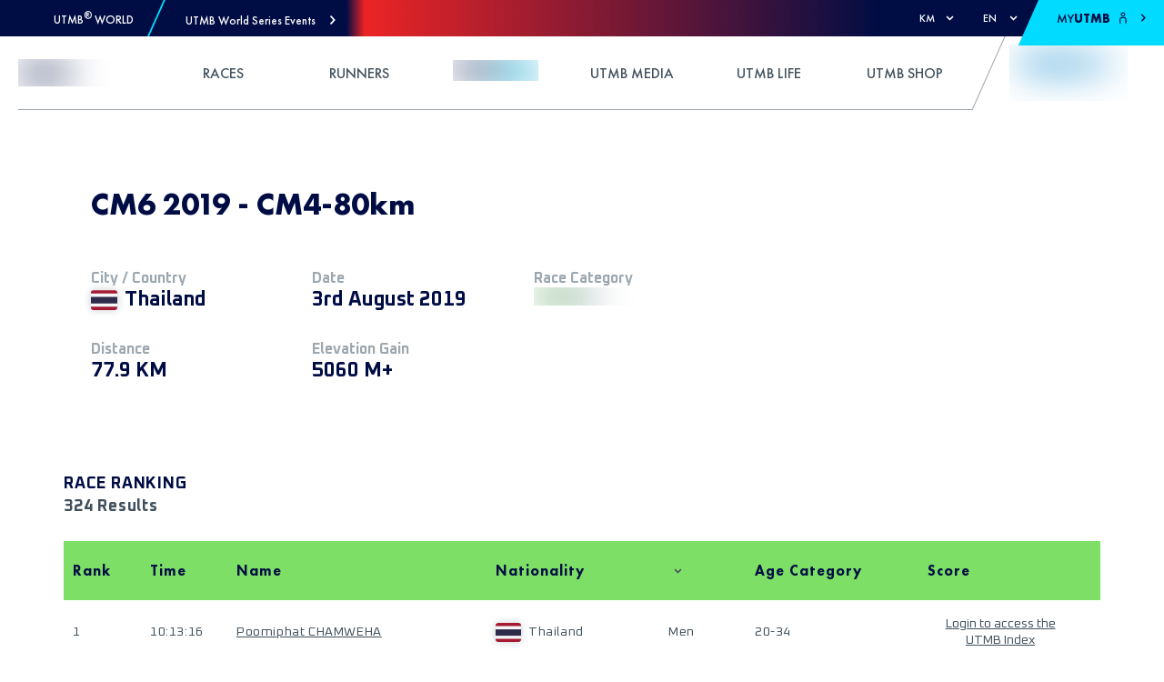

--- FILE ---
content_type: text/html; charset=utf-8
request_url: https://utmb.world/utmb-index/races/9103.cm6cm4-80km.2019
body_size: 52878
content:
<!DOCTYPE html><html lang="en"><head><meta charSet="utf-8"/><meta name="viewport" content="width=device-width, initial-scale=1, maximum-scale=1"/><meta property="og:locale" content="en"/><meta name="rating" content="general"/><link rel="shortcut icon" href="https://res.cloudinary.com/utmb-world/image/upload/q_auto/f_auto/c_fill,g_auto/if_w_gt_1920/c_scale,w_1920/if_end/v1/Common/default-favicon?_a=ATADJd80"/><title>CM6 2019 - CM4-80km - 100K UTMB Index race</title><meta name="title" content="CM6 2019 - CM4-80km - 100K UTMB Index race"/><meta name="description" content="CM6 2019 - CM4-80km is a UTMB Index race 100K race of 77.90 km and 5060 mt+. See the results form 324 Finishers."/><meta name="keywords" content="CM6 2019 - CM4-80km, 100K, Race, Results, UTMB Index race, Finishers"/><meta name="og:title" content="CM6 2019 - CM4-80km - 100K UTMB Index race"/><meta name="og:description" content="CM6 2019 - CM4-80km is a UTMB Index race 100K race of 77.90 km and 5060 mt+. See the results form 324 Finishers."/><meta name="og:url" content="https://utmb.world/utmb-index/races/9103.cm6cm4-80km.2019"/><meta name="og:image" content="https://utmb.world/uploads/event_logo/e22e1d2c-2b35-4dbb-b645-cc05ab66fb52.png"/><meta name="og:type" content="website"/><meta name="twitter:site" content="@UTMBWorldSeries"/><meta name="twitter:url" content="https://utmb.world/utmb-index/races/9103.cm6cm4-80km.2019"/><meta name="twitter:title" content="CM6 2019 - CM4-80km - 100K UTMB Index race"/><meta name="twitter:description" content="CM6 2019 - CM4-80km is a UTMB Index race 100K race of 77.90 km and 5060 mt+. See the results form 324 Finishers."/><meta name="twitter:image" content="https://utmb.world/uploads/event_logo/e22e1d2c-2b35-4dbb-b645-cc05ab66fb52.png"/><meta name="twitter:card" content="summary_large_image"/><meta name="robots" content="index,follow"/><meta name="googlebot" content="index,follow"/><link rel="alternate" hrefLang="en" href="https://utmb.world/utmb-index/races/9103.cm6cm4-80km.2019"/><link rel="alternate" hrefLang="fr" href="https://utmb.world/fr/utmb-index/races/9103.cm6cm4-80km.2019"/><link rel="alternate" hrefLang="es" href="https://utmb.world/es/utmb-index/races/9103.cm6cm4-80km.2019"/><link rel="alternate" hrefLang="it" href="https://utmb.world/it/utmb-index/races/9103.cm6cm4-80km.2019"/><link rel="alternate" hrefLang="x-default" href="https://utmb.world/utmb-index/races/9103.cm6cm4-80km.2019"/><link rel="canonical" href="https://utmb.world/utmb-index/races/9103.cm6cm4-80km.2019"/><script type="application/ld+json">{"@context":"https://schema.org","@type":"Organization","url":"https://utmb.world","name":"UTMB® World Series","sameAs":["https://www.facebook.com/UTMBWorldSeries","https://www.instagram.com/utmbworldseries/","https://www.tiktok.com/@utmbworldseries","https://www.youtube.com/c/UTMBWorldSeries","https://www.strava.com/clubs/ultra-trail%C2%AE-world-tour-228759?","https://linkedin.com/company/utmb-group"],"address":{"@type":"PostalAddress","addressLocality":" "}}</script><meta name="next-head-count" content="29"/><link rel="preconnect" href="https://fonts.googleapis.com"/><link rel="preconnect" href="https://fonts.gstatic.com"/><link rel="preconnect" href="https://accounts.utmb.world"/><link rel="preconnect" href="https://www.googletagmanager.com"/><link rel="preconnect" href="https://connect.facebook.net"/><link rel="preconnect" href="https://res.cloudinary.com"/><link rel="preconnect" href="https://fonts.gstatic.com" crossorigin /><link rel="preload" href="/_next/static/css/512b94d0509b67fb.css" as="style"/><link rel="stylesheet" href="/_next/static/css/512b94d0509b67fb.css" data-n-g=""/><link rel="preload" href="/_next/static/css/fc0bcf03a9f7dda9.css" as="style"/><link rel="stylesheet" href="/_next/static/css/fc0bcf03a9f7dda9.css" data-n-p=""/><link rel="preload" href="/_next/static/css/f833b8b4388809e4.css" as="style"/><link rel="stylesheet" href="/_next/static/css/f833b8b4388809e4.css" data-n-p=""/><link rel="preload" href="/_next/static/css/14c251e39346293e.css" as="style"/><link rel="stylesheet" href="/_next/static/css/14c251e39346293e.css" data-n-p=""/><noscript data-n-css=""></noscript><script defer="" nomodule="" src="/_next/static/chunks/polyfills-5cd94c89d3acac5f.js"></script><script defer="" src="/_next/static/chunks/3064.1b1d78046ae2f079.js"></script><script defer="" src="/_next/static/chunks/6952.f3f3ad75a28dd12e.js"></script><script defer="" src="/_next/static/chunks/1508.7f759c56322e57b7.js"></script><script defer="" src="/_next/static/chunks/8445.7006bce48cd9dd4b.js"></script><script defer="" src="/_next/static/chunks/7538.5aac7239114adb9c.js"></script><script defer="" src="/_next/static/chunks/555.80d5bcbca3e6d487.js"></script><script defer="" src="/_next/static/chunks/9031.6e5e82105d3b876c.js"></script><script defer="" src="/_next/static/chunks/4043.b995b4001cec0e9a.js"></script><script defer="" src="/_next/static/chunks/5351.f033789a2f9121db.js"></script><script defer="" src="/_next/static/chunks/1566.a5eed77c83aa0d3e.js"></script><script defer="" src="/_next/static/chunks/8562.94600565d25c4673.js"></script><script defer="" src="/_next/static/chunks/8728.c3c650f469ed6880.js"></script><script defer="" src="/_next/static/chunks/4162.d5617aae8f4c7a9d.js"></script><script defer="" src="/_next/static/chunks/1648.760347f842b2e0c7.js"></script><script defer="" src="/_next/static/chunks/6511.ce3e00a0095096d0.js"></script><script defer="" src="/_next/static/chunks/2077.dfdc7d282ca8f6d1.js"></script><script src="/_next/static/chunks/webpack-505580ab27a092d4.js" defer=""></script><script src="/_next/static/chunks/framework-26d2e5f9611fa785.js" defer=""></script><script src="/_next/static/chunks/main-3ccfd3af35b13ee5.js" defer=""></script><script src="/_next/static/chunks/pages/_app-310682d04c1c3d2e.js" defer=""></script><script src="/_next/static/chunks/123-259030204323d9c5.js" defer=""></script><script src="/_next/static/chunks/7441-73f48e8d939280ad.js" defer=""></script><script src="/_next/static/chunks/1374-5435cb59e4c78c72.js" defer=""></script><script src="/_next/static/chunks/1358-6d014545ebb0480d.js" defer=""></script><script src="/_next/static/chunks/7803-2d2f532940fde6ff.js" defer=""></script><script src="/_next/static/chunks/8843-94d8f08f3f6d82e7.js" defer=""></script><script src="/_next/static/chunks/pages/utmb-index/races/%5Brace%5D-e6202616ece4b170.js" defer=""></script><script src="/_next/static/ZuUx2ah4LAaWitvj0nKGU/_buildManifest.js" defer=""></script><script src="/_next/static/ZuUx2ah4LAaWitvj0nKGU/_ssgManifest.js" defer=""></script><script src="/_next/static/ZuUx2ah4LAaWitvj0nKGU/_middlewareManifest.js" defer=""></script><style data-href="https://fonts.googleapis.com/css2?family=Oxanium:wght@300;400;500;700&display=swap">@font-face{font-family:'Oxanium';font-style:normal;font-weight:300;font-display:swap;src:url(https://fonts.gstatic.com/l/font?kit=RrQPboN_4yJ0JmiMUW7sIGjd1IA9G80XfniP&skey=c0faa3e28022c872&v=v21) format('woff')}@font-face{font-family:'Oxanium';font-style:normal;font-weight:400;font-display:swap;src:url(https://fonts.gstatic.com/l/font?kit=RrQPboN_4yJ0JmiMUW7sIGjd1IA9G81JfniP&skey=c0faa3e28022c872&v=v21) format('woff')}@font-face{font-family:'Oxanium';font-style:normal;font-weight:500;font-display:swap;src:url(https://fonts.gstatic.com/l/font?kit=RrQPboN_4yJ0JmiMUW7sIGjd1IA9G817fniP&skey=c0faa3e28022c872&v=v21) format('woff')}@font-face{font-family:'Oxanium';font-style:normal;font-weight:700;font-display:swap;src:url(https://fonts.gstatic.com/l/font?kit=RrQPboN_4yJ0JmiMUW7sIGjd1IA9G82ueXiP&skey=c0faa3e28022c872&v=v21) format('woff')}@font-face{font-family:'Oxanium';font-style:normal;font-weight:300;font-display:swap;src:url(https://fonts.gstatic.com/s/oxanium/v21/RrQQboN_4yJ0JmiMe2zE0ZJCZ4cQGg.woff2) format('woff2');unicode-range:U+0100-02BA,U+02BD-02C5,U+02C7-02CC,U+02CE-02D7,U+02DD-02FF,U+0304,U+0308,U+0329,U+1D00-1DBF,U+1E00-1E9F,U+1EF2-1EFF,U+2020,U+20A0-20AB,U+20AD-20C0,U+2113,U+2C60-2C7F,U+A720-A7FF}@font-face{font-family:'Oxanium';font-style:normal;font-weight:300;font-display:swap;src:url(https://fonts.gstatic.com/s/oxanium/v21/RrQQboN_4yJ0JmiMe2LE0ZJCZ4c.woff2) format('woff2');unicode-range:U+0000-00FF,U+0131,U+0152-0153,U+02BB-02BC,U+02C6,U+02DA,U+02DC,U+0304,U+0308,U+0329,U+2000-206F,U+20AC,U+2122,U+2191,U+2193,U+2212,U+2215,U+FEFF,U+FFFD}@font-face{font-family:'Oxanium';font-style:normal;font-weight:400;font-display:swap;src:url(https://fonts.gstatic.com/s/oxanium/v21/RrQQboN_4yJ0JmiMe2zE0ZJCZ4cQGg.woff2) format('woff2');unicode-range:U+0100-02BA,U+02BD-02C5,U+02C7-02CC,U+02CE-02D7,U+02DD-02FF,U+0304,U+0308,U+0329,U+1D00-1DBF,U+1E00-1E9F,U+1EF2-1EFF,U+2020,U+20A0-20AB,U+20AD-20C0,U+2113,U+2C60-2C7F,U+A720-A7FF}@font-face{font-family:'Oxanium';font-style:normal;font-weight:400;font-display:swap;src:url(https://fonts.gstatic.com/s/oxanium/v21/RrQQboN_4yJ0JmiMe2LE0ZJCZ4c.woff2) format('woff2');unicode-range:U+0000-00FF,U+0131,U+0152-0153,U+02BB-02BC,U+02C6,U+02DA,U+02DC,U+0304,U+0308,U+0329,U+2000-206F,U+20AC,U+2122,U+2191,U+2193,U+2212,U+2215,U+FEFF,U+FFFD}@font-face{font-family:'Oxanium';font-style:normal;font-weight:500;font-display:swap;src:url(https://fonts.gstatic.com/s/oxanium/v21/RrQQboN_4yJ0JmiMe2zE0ZJCZ4cQGg.woff2) format('woff2');unicode-range:U+0100-02BA,U+02BD-02C5,U+02C7-02CC,U+02CE-02D7,U+02DD-02FF,U+0304,U+0308,U+0329,U+1D00-1DBF,U+1E00-1E9F,U+1EF2-1EFF,U+2020,U+20A0-20AB,U+20AD-20C0,U+2113,U+2C60-2C7F,U+A720-A7FF}@font-face{font-family:'Oxanium';font-style:normal;font-weight:500;font-display:swap;src:url(https://fonts.gstatic.com/s/oxanium/v21/RrQQboN_4yJ0JmiMe2LE0ZJCZ4c.woff2) format('woff2');unicode-range:U+0000-00FF,U+0131,U+0152-0153,U+02BB-02BC,U+02C6,U+02DA,U+02DC,U+0304,U+0308,U+0329,U+2000-206F,U+20AC,U+2122,U+2191,U+2193,U+2212,U+2215,U+FEFF,U+FFFD}@font-face{font-family:'Oxanium';font-style:normal;font-weight:700;font-display:swap;src:url(https://fonts.gstatic.com/s/oxanium/v21/RrQQboN_4yJ0JmiMe2zE0ZJCZ4cQGg.woff2) format('woff2');unicode-range:U+0100-02BA,U+02BD-02C5,U+02C7-02CC,U+02CE-02D7,U+02DD-02FF,U+0304,U+0308,U+0329,U+1D00-1DBF,U+1E00-1E9F,U+1EF2-1EFF,U+2020,U+20A0-20AB,U+20AD-20C0,U+2113,U+2C60-2C7F,U+A720-A7FF}@font-face{font-family:'Oxanium';font-style:normal;font-weight:700;font-display:swap;src:url(https://fonts.gstatic.com/s/oxanium/v21/RrQQboN_4yJ0JmiMe2LE0ZJCZ4c.woff2) format('woff2');unicode-range:U+0000-00FF,U+0131,U+0152-0153,U+02BB-02BC,U+02C6,U+02DA,U+02DC,U+0304,U+0308,U+0329,U+2000-206F,U+20AC,U+2122,U+2191,U+2193,U+2212,U+2215,U+FEFF,U+FFFD}</style></head><body><div id="__next" data-reactroot=""><div data-overlay-container="true"> <a href="#reach-skip-nav" data-reach-skip-link="" data-reach-skip-nav-link="">Skip to Content</a><div class="row top-bar_top_nav_wrapper__SssWE"><div><div class="top-bar_left_content_wrapper__KPpT1"><div class="utmb-link_utmb_link__5EtWg"><div class="utmb-link_logo__X1Zv1"><span style="box-sizing:border-box;display:inline-block;overflow:hidden;width:initial;height:initial;background:none;opacity:1;border:0;margin:0;padding:0;position:relative;max-width:100%"><span style="box-sizing:border-box;display:block;width:initial;height:initial;background:none;opacity:1;border:0;margin:0;padding:0;max-width:100%"><img style="display:block;max-width:100%;width:initial;height:initial;background:none;opacity:1;border:0;margin:0;padding:0" alt="" aria-hidden="true" src="data:image/svg+xml,%3csvg%20xmlns=%27http://www.w3.org/2000/svg%27%20version=%271.1%27%20width=%2724%27%20height=%2724%27/%3e"/></span><img alt="UTMB Logo Icon" src="[data-uri]" decoding="async" data-nimg="intrinsic" style="position:absolute;top:0;left:0;bottom:0;right:0;box-sizing:border-box;padding:0;border:none;margin:auto;display:block;width:0;height:0;min-width:100%;max-width:100%;min-height:100%;max-height:100%"/><noscript><img alt="UTMB Logo Icon" srcSet="/svg/utmb-logo.svg 1x, /svg/utmb-logo.svg 2x" src="/svg/utmb-logo.svg" decoding="async" data-nimg="intrinsic" style="position:absolute;top:0;left:0;bottom:0;right:0;box-sizing:border-box;padding:0;border:none;margin:auto;display:block;width:0;height:0;min-width:100%;max-width:100%;min-height:100%;max-height:100%" loading="lazy"/></noscript></span></div><a class="link_link__96ppl" href="/"><span class="font-13 futura-medium utmb-link_event_name__W9AnL" style="color:var(--utmb-color-white)">UTMB<sup>®</sup> World</span></a></div><div class="top-bar_separator__MuET7"></div><div role="button" tabindex="0" class="top-bar_mega_nav_link__w7Q1V"><span class="font-13 futura-medium">UTMB World Series Events</span><svg width="7" height="11" viewBox="0 0 7 11" style="vertical-align:middle;overflow:hidden"><path fill="currentColor" d="m.986 1.286 3.458 3.729L.986 8.744l1.198 1.286L6.24 5.658l.596-.643-.596-.643L2.185 0z"></path></svg></div><div class="mega-nav_root__74NzO"><div class="mega-nav_container__Bnucf container"><div class="mega-nav_heading__q6gdW row"><div class="mega-nav_heading_button__AD8Lg col-2"><div role="button" tabindex="0" class="mega-nav_heading_button_wrapper__cyWd1"><svg style="vertical-align:middle;overflow:hidden;transform:rotate(-90deg)" width="20" height="16" viewBox="0 -2 17 13"><g fill="none" fill-rule="evenodd"><g fill="currentColor"><g><path d="M8.165-1.455L2.64 3.079c-.28.242-.304.654-.086.916.218.263.656.304.919.086L7.932.427V13.95c0 .357.29.648.65.648.359 0 .65-.29.65-.648V.427l4.458 3.654c.264.218.698.174.92-.086.233-.274.177-.699-.087-.916L8.998-1.455c-.316-.202-.554-.176-.833 0"></path></g></g></g></svg></div></div><div class="col-10"><div class="mega-nav_title__685ql"><p class="font-d-32 futura-medium lh-d-40">Select the event you&#x27;re interested in</p></div><div aria-hidden="true" class="flex self-grow spacer-30"></div><div class="mega-nav_summary__6ZzoA"><p class="font-d-18 futura-light lh-d-28">Register to discover the race</p></div></div></div><div class="mega-nav_region_section__TBwQ1 row"><div class="mega-nav_region_name__ZHVPQ col-2"><p class="font-26 font-d-36 futura-heavy lh-d-40">Europe</p></div><div class="col-10"><div class="row"><div class="mega-nav_image_wrapper__3DG2G col-12 col-lg-6 col-xl-4 col-xxl-3"><a class="link_link__96ppl mega-nav_race_link__OaBY4" href="https://arcofattrition.utmb.world" target="_blank"><div class="mega-nav_overlay__DgWLH"><div class="mega-nav_date__F8Gr3"><p class="font-d-14 font-oxanium-bold lh-d-24">22 - 25 January 2026</p></div><div class="mega-nav_utmb_icon__qtZGZ"><span style="box-sizing:border-box;display:block;overflow:hidden;width:initial;height:initial;background:none;opacity:1;border:0;margin:0;padding:0;position:absolute;top:0;left:0;bottom:0;right:0"><img src="[data-uri]" decoding="async" data-nimg="fill" style="position:absolute;top:0;left:0;bottom:0;right:0;box-sizing:border-box;padding:0;border:none;margin:auto;display:block;width:0;height:0;min-width:100%;max-width:100%;min-height:100%;max-height:100%;object-fit:contain;filter:blur(20px);background-size:contain;background-image:url(&quot;https://res.cloudinary.com/utmb-world/image/upload/if_w_gt_400/c_scale,h_400,w_400/if_end/e_blur/v1//arcofattrition/Logos/Logo_Arc_of_Attrition_BY_UTMB_white_a93ca2ebfb.png?_a=ATADJd80&quot;);background-position:0% 0%"/><noscript><img src="https://res.cloudinary.com/utmb-world/image/upload/q_auto/f_auto/c_fill,g_auto/e_trim/if_w_gt_165/c_scale,w_165/if_end/v1//arcofattrition/Logos/Logo_Arc_of_Attrition_BY_UTMB_white_a93ca2ebfb.png?_a=ATADJd80" decoding="async" data-nimg="fill" style="position:absolute;top:0;left:0;bottom:0;right:0;box-sizing:border-box;padding:0;border:none;margin:auto;display:block;width:0;height:0;min-width:100%;max-width:100%;min-height:100%;max-height:100%;object-fit:contain" loading="lazy"/></noscript></span></div><div class="mega-nav_flag__wmnYo"><span class="fi fi-gb flag_flag__vI17O"></span></div></div><span style="box-sizing:border-box;display:block;overflow:hidden;width:initial;height:initial;background:none;opacity:1;border:0;margin:0;padding:0;position:absolute;top:0;left:0;bottom:0;right:0"><img src="[data-uri]" decoding="async" data-nimg="fill" class="mega-nav_image__Pcdyh" style="position:absolute;top:0;left:0;bottom:0;right:0;box-sizing:border-box;padding:0;border:none;margin:auto;display:block;width:0;height:0;min-width:100%;max-width:100%;min-height:100%;max-height:100%;object-fit:cover;filter:blur(20px);background-size:cover;background-image:url(&quot;https://res.cloudinary.com/utmb-world/image/upload/if_w_gt_400/c_scale,h_400,w_400/if_end/e_blur/v1//arcofattrition/Photo_26_01_2024_14_43_52_19d519c5d2.jpg?_a=ATADJd80&quot;);background-position:0% 0%"/><noscript><img src="https://res.cloudinary.com/utmb-world/image/upload/q_auto/f_auto/c_fill,g_auto/if_w_gt_300/c_scale,w_300/if_end/v1//arcofattrition/Photo_26_01_2024_14_43_52_19d519c5d2.jpg?_a=ATADJd80" decoding="async" data-nimg="fill" style="position:absolute;top:0;left:0;bottom:0;right:0;box-sizing:border-box;padding:0;border:none;margin:auto;display:block;width:0;height:0;min-width:100%;max-width:100%;min-height:100%;max-height:100%;object-fit:cover" class="mega-nav_image__Pcdyh" loading="lazy"/></noscript></span></a></div><div class="mega-nav_image_wrapper__3DG2G col-12 col-lg-6 col-xl-4 col-xxl-3"><a class="link_link__96ppl mega-nav_race_link__OaBY4" href="https://chianti.utmb.world" target="_blank"><div class="mega-nav_overlay__DgWLH"><div class="mega-nav_date__F8Gr3"><p class="font-d-14 font-oxanium-bold lh-d-24">19 - 22 March 2026</p></div><div class="mega-nav_utmb_icon__qtZGZ"><span style="box-sizing:border-box;display:block;overflow:hidden;width:initial;height:initial;background:none;opacity:1;border:0;margin:0;padding:0;position:absolute;top:0;left:0;bottom:0;right:0"><img src="[data-uri]" decoding="async" data-nimg="fill" style="position:absolute;top:0;left:0;bottom:0;right:0;box-sizing:border-box;padding:0;border:none;margin:auto;display:block;width:0;height:0;min-width:100%;max-width:100%;min-height:100%;max-height:100%;object-fit:contain;filter:blur(20px);background-size:contain;background-image:url(&quot;https://res.cloudinary.com/utmb-world/image/upload/if_w_gt_400/c_scale,h_400,w_400/if_end/e_blur/v1//chianti/Logos/SF_CHIANTI_LOGO_BY_UTMB_light_0e3f5298ae.png?_a=ATADJd80&quot;);background-position:0% 0%"/><noscript><img src="https://res.cloudinary.com/utmb-world/image/upload/q_auto/f_auto/c_fill,g_auto/e_trim/if_w_gt_165/c_scale,w_165/if_end/v1//chianti/Logos/SF_CHIANTI_LOGO_BY_UTMB_light_0e3f5298ae.png?_a=ATADJd80" decoding="async" data-nimg="fill" style="position:absolute;top:0;left:0;bottom:0;right:0;box-sizing:border-box;padding:0;border:none;margin:auto;display:block;width:0;height:0;min-width:100%;max-width:100%;min-height:100%;max-height:100%;object-fit:contain" loading="lazy"/></noscript></span></div><div class="mega-nav_flag__wmnYo"><span class="fi fi-it flag_flag__vI17O"></span></div></div><span style="box-sizing:border-box;display:block;overflow:hidden;width:initial;height:initial;background:none;opacity:1;border:0;margin:0;padding:0;position:absolute;top:0;left:0;bottom:0;right:0"><img src="[data-uri]" decoding="async" data-nimg="fill" class="mega-nav_image__Pcdyh" style="position:absolute;top:0;left:0;bottom:0;right:0;box-sizing:border-box;padding:0;border:none;margin:auto;display:block;width:0;height:0;min-width:100%;max-width:100%;min-height:100%;max-height:100%;object-fit:cover;filter:blur(20px);background-size:cover;background-image:url(&quot;https://res.cloudinary.com/utmb-world/image/upload/if_w_gt_400/c_scale,h_400,w_400/if_end/e_blur/v1//chianti/Races/Photos/Chianti_Ultra_Trail_Francesco_Mazzei_61_6189013412.jpg?_a=ATADJd80&quot;);background-position:0% 0%"/><noscript><img src="https://res.cloudinary.com/utmb-world/image/upload/q_auto/f_auto/c_fill,g_auto/if_w_gt_300/c_scale,w_300/if_end/v1//chianti/Races/Photos/Chianti_Ultra_Trail_Francesco_Mazzei_61_6189013412.jpg?_a=ATADJd80" decoding="async" data-nimg="fill" style="position:absolute;top:0;left:0;bottom:0;right:0;box-sizing:border-box;padding:0;border:none;margin:auto;display:block;width:0;height:0;min-width:100%;max-width:100%;min-height:100%;max-height:100%;object-fit:cover" class="mega-nav_image__Pcdyh" loading="lazy"/></noscript></span></a></div><div class="mega-nav_image_wrapper__3DG2G col-12 col-lg-6 col-xl-4 col-xxl-3"><a class="link_link__96ppl mega-nav_race_link__OaBY4" href="https://tenerife.utmb.world" target="_blank"><div class="mega-nav_overlay__DgWLH"><div class="mega-nav_date__F8Gr3"><p class="font-d-14 font-oxanium-bold lh-d-24">19 - 21 March 2026</p></div><div class="mega-nav_utmb_icon__qtZGZ"><span style="box-sizing:border-box;display:block;overflow:hidden;width:initial;height:initial;background:none;opacity:1;border:0;margin:0;padding:0;position:absolute;top:0;left:0;bottom:0;right:0"><img src="[data-uri]" decoding="async" data-nimg="fill" style="position:absolute;top:0;left:0;bottom:0;right:0;box-sizing:border-box;padding:0;border:none;margin:auto;display:block;width:0;height:0;min-width:100%;max-width:100%;min-height:100%;max-height:100%;object-fit:contain;filter:blur(20px);background-size:contain;background-image:url(&quot;https://res.cloudinary.com/utmb-world/image/upload/if_w_gt_400/c_scale,h_400,w_400/if_end/e_blur/v1//tenerife/LOGOS/logo_TENERIFE_by_UTMB_blanco_8b1fa22998.png?_a=ATADJd80&quot;);background-position:0% 0%"/><noscript><img src="https://res.cloudinary.com/utmb-world/image/upload/q_auto/f_auto/c_fill,g_auto/e_trim/if_w_gt_165/c_scale,w_165/if_end/v1//tenerife/LOGOS/logo_TENERIFE_by_UTMB_blanco_8b1fa22998.png?_a=ATADJd80" decoding="async" data-nimg="fill" style="position:absolute;top:0;left:0;bottom:0;right:0;box-sizing:border-box;padding:0;border:none;margin:auto;display:block;width:0;height:0;min-width:100%;max-width:100%;min-height:100%;max-height:100%;object-fit:contain" loading="lazy"/></noscript></span></div><div class="mega-nav_flag__wmnYo"><span class="fi fi-es flag_flag__vI17O"></span></div></div><span style="box-sizing:border-box;display:block;overflow:hidden;width:initial;height:initial;background:none;opacity:1;border:0;margin:0;padding:0;position:absolute;top:0;left:0;bottom:0;right:0"><img src="[data-uri]" decoding="async" data-nimg="fill" class="mega-nav_image__Pcdyh" style="position:absolute;top:0;left:0;bottom:0;right:0;box-sizing:border-box;padding:0;border:none;margin:auto;display:block;width:0;height:0;min-width:100%;max-width:100%;min-height:100%;max-height:100%;object-fit:cover;filter:blur(20px);background-size:cover;background-image:url(&quot;https://res.cloudinary.com/utmb-world/image/upload/if_w_gt_400/c_scale,h_400,w_400/if_end/e_blur/v1//tenerife/FOTOGRAF%C3%8DAS/FOTOGRAF%C3%8DAS%20HOME/tenerifebluetrail_santiagoferrero_ultra_hr_01_f6cec7e385.jpg?_a=ATADJd80&quot;);background-position:0% 0%"/><noscript><img src="https://res.cloudinary.com/utmb-world/image/upload/q_auto/f_auto/c_fill,g_auto/if_w_gt_300/c_scale,w_300/if_end/v1//tenerife/FOTOGRAF%C3%8DAS/FOTOGRAF%C3%8DAS%20HOME/tenerifebluetrail_santiagoferrero_ultra_hr_01_f6cec7e385.jpg?_a=ATADJd80" decoding="async" data-nimg="fill" style="position:absolute;top:0;left:0;bottom:0;right:0;box-sizing:border-box;padding:0;border:none;margin:auto;display:block;width:0;height:0;min-width:100%;max-width:100%;min-height:100%;max-height:100%;object-fit:cover" class="mega-nav_image__Pcdyh" loading="lazy"/></noscript></span></a></div><div class="mega-nav_image_wrapper__3DG2G col-12 col-lg-6 col-xl-4 col-xxl-3"><a class="link_link__96ppl mega-nav_race_link__OaBY4" href="https://istria.utmb.world" target="_blank"><div class="mega-nav_overlay__DgWLH"><div class="mega-nav_date__F8Gr3"><p class="font-d-14 font-oxanium-bold lh-d-24">09 - 12 April 2026</p></div><div class="mega-nav_utmb_icon__qtZGZ"><span style="box-sizing:border-box;display:block;overflow:hidden;width:initial;height:initial;background:none;opacity:1;border:0;margin:0;padding:0;position:absolute;top:0;left:0;bottom:0;right:0"><img src="[data-uri]" decoding="async" data-nimg="fill" style="position:absolute;top:0;left:0;bottom:0;right:0;box-sizing:border-box;padding:0;border:none;margin:auto;display:block;width:0;height:0;min-width:100%;max-width:100%;min-height:100%;max-height:100%;object-fit:contain;filter:blur(20px);background-size:contain;background-image:url(&quot;https://res.cloudinary.com/utmb-world/image/upload/if_w_gt_400/c_scale,h_400,w_400/if_end/e_blur/v1//istria/Istria100_logo_white_8aeb5f313f.png?_a=ATADJd80&quot;);background-position:0% 0%"/><noscript><img src="https://res.cloudinary.com/utmb-world/image/upload/q_auto/f_auto/c_fill,g_auto/e_trim/if_w_gt_165/c_scale,w_165/if_end/v1//istria/Istria100_logo_white_8aeb5f313f.png?_a=ATADJd80" decoding="async" data-nimg="fill" style="position:absolute;top:0;left:0;bottom:0;right:0;box-sizing:border-box;padding:0;border:none;margin:auto;display:block;width:0;height:0;min-width:100%;max-width:100%;min-height:100%;max-height:100%;object-fit:contain" loading="lazy"/></noscript></span></div><div class="mega-nav_flag__wmnYo"><span class="fi fi-hr flag_flag__vI17O"></span></div></div><span style="box-sizing:border-box;display:block;overflow:hidden;width:initial;height:initial;background:none;opacity:1;border:0;margin:0;padding:0;position:absolute;top:0;left:0;bottom:0;right:0"><img src="[data-uri]" decoding="async" data-nimg="fill" class="mega-nav_image__Pcdyh" style="position:absolute;top:0;left:0;bottom:0;right:0;box-sizing:border-box;padding:0;border:none;margin:auto;display:block;width:0;height:0;min-width:100%;max-width:100%;min-height:100%;max-height:100%;object-fit:cover;filter:blur(20px);background-size:cover;background-image:url(&quot;https://res.cloudinary.com/utmb-world/image/upload/if_w_gt_400/c_scale,h_400,w_400/if_end/e_blur/v1//istria/Header%20Images/Meet_you_extraordinary_Istria_Home_22b4dfcf23.jpg?_a=ATADJd80&quot;);background-position:0% 0%"/><noscript><img src="https://res.cloudinary.com/utmb-world/image/upload/q_auto/f_auto/c_fill,g_auto/if_w_gt_300/c_scale,w_300/if_end/v1//istria/Header%20Images/Meet_you_extraordinary_Istria_Home_22b4dfcf23.jpg?_a=ATADJd80" decoding="async" data-nimg="fill" style="position:absolute;top:0;left:0;bottom:0;right:0;box-sizing:border-box;padding:0;border:none;margin:auto;display:block;width:0;height:0;min-width:100%;max-width:100%;min-height:100%;max-height:100%;object-fit:cover" class="mega-nav_image__Pcdyh" loading="lazy"/></noscript></span></a></div><div class="mega-nav_image_wrapper__3DG2G col-12 col-lg-6 col-xl-4 col-xxl-3"><a class="link_link__96ppl mega-nav_race_link__OaBY4" href="https://ventoux.utmb.world" target="_blank"><div class="mega-nav_overlay__DgWLH"><div class="mega-nav_date__F8Gr3"><p class="font-d-14 font-oxanium-bold lh-d-24">24 - 26 April 2026</p></div><div class="mega-nav_utmb_icon__qtZGZ"><span style="box-sizing:border-box;display:block;overflow:hidden;width:initial;height:initial;background:none;opacity:1;border:0;margin:0;padding:0;position:absolute;top:0;left:0;bottom:0;right:0"><img src="[data-uri]" decoding="async" data-nimg="fill" style="position:absolute;top:0;left:0;bottom:0;right:0;box-sizing:border-box;padding:0;border:none;margin:auto;display:block;width:0;height:0;min-width:100%;max-width:100%;min-height:100%;max-height:100%;object-fit:contain;filter:blur(20px);background-size:contain;background-image:url(&quot;https://res.cloudinary.com/utmb-world/image/upload/if_w_gt_400/c_scale,h_400,w_400/if_end/e_blur/v1//ventoux/Logos/Logo_GRAND_RAID_VENTOUX_white_346cd68fd0.png?_a=ATADJd80&quot;);background-position:0% 0%"/><noscript><img src="https://res.cloudinary.com/utmb-world/image/upload/q_auto/f_auto/c_fill,g_auto/e_trim/if_w_gt_165/c_scale,w_165/if_end/v1//ventoux/Logos/Logo_GRAND_RAID_VENTOUX_white_346cd68fd0.png?_a=ATADJd80" decoding="async" data-nimg="fill" style="position:absolute;top:0;left:0;bottom:0;right:0;box-sizing:border-box;padding:0;border:none;margin:auto;display:block;width:0;height:0;min-width:100%;max-width:100%;min-height:100%;max-height:100%;object-fit:contain" loading="lazy"/></noscript></span></div><div class="mega-nav_flag__wmnYo"><span class="fi fi-fr flag_flag__vI17O"></span></div></div><span style="box-sizing:border-box;display:block;overflow:hidden;width:initial;height:initial;background:none;opacity:1;border:0;margin:0;padding:0;position:absolute;top:0;left:0;bottom:0;right:0"><img src="[data-uri]" decoding="async" data-nimg="fill" class="mega-nav_image__Pcdyh" style="position:absolute;top:0;left:0;bottom:0;right:0;box-sizing:border-box;padding:0;border:none;margin:auto;display:block;width:0;height:0;min-width:100%;max-width:100%;min-height:100%;max-height:100%;object-fit:cover;filter:blur(20px);background-size:cover;background-image:url(&quot;https://res.cloudinary.com/utmb-world/image/upload/if_w_gt_400/c_scale,h_400,w_400/if_end/e_blur/v1//ventoux/DJI_0222_c5d91ad78f.jpg?_a=ATADJd80&quot;);background-position:0% 0%"/><noscript><img src="https://res.cloudinary.com/utmb-world/image/upload/q_auto/f_auto/c_fill,g_auto/if_w_gt_300/c_scale,w_300/if_end/v1//ventoux/DJI_0222_c5d91ad78f.jpg?_a=ATADJd80" decoding="async" data-nimg="fill" style="position:absolute;top:0;left:0;bottom:0;right:0;box-sizing:border-box;padding:0;border:none;margin:auto;display:block;width:0;height:0;min-width:100%;max-width:100%;min-height:100%;max-height:100%;object-fit:cover" class="mega-nav_image__Pcdyh" loading="lazy"/></noscript></span></a></div><div class="mega-nav_image_wrapper__3DG2G col-12 col-lg-6 col-xl-4 col-xxl-3"><a class="link_link__96ppl mega-nav_race_link__OaBY4" href="https://ohmeudeus.utmb.world" target="_blank"><div class="mega-nav_overlay__DgWLH"><div class="mega-nav_date__F8Gr3"><p class="font-d-14 font-oxanium-bold lh-d-24">01 - 03 May 2026</p></div><div class="mega-nav_utmb_icon__qtZGZ"><span style="box-sizing:border-box;display:block;overflow:hidden;width:initial;height:initial;background:none;opacity:1;border:0;margin:0;padding:0;position:absolute;top:0;left:0;bottom:0;right:0"><img src="[data-uri]" decoding="async" data-nimg="fill" style="position:absolute;top:0;left:0;bottom:0;right:0;box-sizing:border-box;padding:0;border:none;margin:auto;display:block;width:0;height:0;min-width:100%;max-width:100%;min-height:100%;max-height:100%;object-fit:contain;filter:blur(20px);background-size:contain;background-image:url(&quot;https://res.cloudinary.com/utmb-world/image/upload/if_w_gt_400/c_scale,h_400,w_400/if_end/e_blur/v1//ohmeudeus/Logos/WHITE_OMD_25_500x346_e719ba7365.png?_a=ATADJd80&quot;);background-position:0% 0%"/><noscript><img src="https://res.cloudinary.com/utmb-world/image/upload/q_auto/f_auto/c_fill,g_auto/e_trim/if_w_gt_165/c_scale,w_165/if_end/v1//ohmeudeus/Logos/WHITE_OMD_25_500x346_e719ba7365.png?_a=ATADJd80" decoding="async" data-nimg="fill" style="position:absolute;top:0;left:0;bottom:0;right:0;box-sizing:border-box;padding:0;border:none;margin:auto;display:block;width:0;height:0;min-width:100%;max-width:100%;min-height:100%;max-height:100%;object-fit:contain" loading="lazy"/></noscript></span></div><div class="mega-nav_flag__wmnYo"><span class="fi fi-pt flag_flag__vI17O"></span></div></div><span style="box-sizing:border-box;display:block;overflow:hidden;width:initial;height:initial;background:none;opacity:1;border:0;margin:0;padding:0;position:absolute;top:0;left:0;bottom:0;right:0"><img src="[data-uri]" decoding="async" data-nimg="fill" class="mega-nav_image__Pcdyh" style="position:absolute;top:0;left:0;bottom:0;right:0;box-sizing:border-box;padding:0;border:none;margin:auto;display:block;width:0;height:0;min-width:100%;max-width:100%;min-height:100%;max-height:100%;object-fit:cover;filter:blur(20px);background-size:cover;background-image:url(&quot;https://res.cloudinary.com/utmb-world/image/upload/if_w_gt_400/c_scale,h_400,w_400/if_end/e_blur/v1//ohmeudeus/oh_meu_deus_cabecalho_contact_55de3a2c07.jpg?_a=ATADJd80&quot;);background-position:0% 0%"/><noscript><img src="https://res.cloudinary.com/utmb-world/image/upload/q_auto/f_auto/c_fill,g_auto/if_w_gt_300/c_scale,w_300/if_end/v1//ohmeudeus/oh_meu_deus_cabecalho_contact_55de3a2c07.jpg?_a=ATADJd80" decoding="async" data-nimg="fill" style="position:absolute;top:0;left:0;bottom:0;right:0;box-sizing:border-box;padding:0;border:none;margin:auto;display:block;width:0;height:0;min-width:100%;max-width:100%;min-height:100%;max-height:100%;object-fit:cover" class="mega-nav_image__Pcdyh" loading="lazy"/></noscript></span></a></div><div class="mega-nav_image_wrapper__3DG2G col-12 col-lg-6 col-xl-4 col-xxl-3"><a class="link_link__96ppl mega-nav_race_link__OaBY4" href="https://alsace.utmb.world" target="_blank"><div class="mega-nav_overlay__DgWLH"><div class="mega-nav_date__F8Gr3"><p class="font-d-14 font-oxanium-bold lh-d-24">14 - 17 May 2026</p></div><div class="mega-nav_utmb_icon__qtZGZ"><span style="box-sizing:border-box;display:block;overflow:hidden;width:initial;height:initial;background:none;opacity:1;border:0;margin:0;padding:0;position:absolute;top:0;left:0;bottom:0;right:0"><img src="[data-uri]" decoding="async" data-nimg="fill" style="position:absolute;top:0;left:0;bottom:0;right:0;box-sizing:border-box;padding:0;border:none;margin:auto;display:block;width:0;height:0;min-width:100%;max-width:100%;min-height:100%;max-height:100%;object-fit:contain;filter:blur(20px);background-size:contain;background-image:url(&quot;https://res.cloudinary.com/utmb-world/image/upload/if_w_gt_400/c_scale,h_400,w_400/if_end/e_blur/v1//alsacegrandest/Menu/LOGO_Trail_Alsace_White_7c86695273.png?_a=ATADJd80&quot;);background-position:0% 0%"/><noscript><img src="https://res.cloudinary.com/utmb-world/image/upload/q_auto/f_auto/c_fill,g_auto/e_trim/if_w_gt_165/c_scale,w_165/if_end/v1//alsacegrandest/Menu/LOGO_Trail_Alsace_White_7c86695273.png?_a=ATADJd80" decoding="async" data-nimg="fill" style="position:absolute;top:0;left:0;bottom:0;right:0;box-sizing:border-box;padding:0;border:none;margin:auto;display:block;width:0;height:0;min-width:100%;max-width:100%;min-height:100%;max-height:100%;object-fit:contain" loading="lazy"/></noscript></span></div><div class="mega-nav_flag__wmnYo"><span class="fi fi-fr flag_flag__vI17O"></span></div></div><span style="box-sizing:border-box;display:block;overflow:hidden;width:initial;height:initial;background:none;opacity:1;border:0;margin:0;padding:0;position:absolute;top:0;left:0;bottom:0;right:0"><img src="[data-uri]" decoding="async" data-nimg="fill" class="mega-nav_image__Pcdyh" style="position:absolute;top:0;left:0;bottom:0;right:0;box-sizing:border-box;padding:0;border:none;margin:auto;display:block;width:0;height:0;min-width:100%;max-width:100%;min-height:100%;max-height:100%;object-fit:cover;filter:blur(20px);background-size:cover;background-image:url(&quot;https://res.cloudinary.com/utmb-world/image/upload/if_w_gt_400/c_scale,h_400,w_400/if_end/e_blur/v1//alsacegrandest/Races/100M/Wintzenheim_Hohlandsbourg_Tristan_Vuano_ADT_e5a6673c59.jpg?_a=ATADJd80&quot;);background-position:0% 0%"/><noscript><img src="https://res.cloudinary.com/utmb-world/image/upload/q_auto/f_auto/c_fill,g_auto/if_w_gt_300/c_scale,w_300/if_end/v1//alsacegrandest/Races/100M/Wintzenheim_Hohlandsbourg_Tristan_Vuano_ADT_e5a6673c59.jpg?_a=ATADJd80" decoding="async" data-nimg="fill" style="position:absolute;top:0;left:0;bottom:0;right:0;box-sizing:border-box;padding:0;border:none;margin:auto;display:block;width:0;height:0;min-width:100%;max-width:100%;min-height:100%;max-height:100%;object-fit:cover" class="mega-nav_image__Pcdyh" loading="lazy"/></noscript></span></a></div><div class="mega-nav_image_wrapper__3DG2G col-12 col-lg-6 col-xl-4 col-xxl-3"><a class="link_link__96ppl mega-nav_race_link__OaBY4" href="https://snowdonia.utmb.world" target="_blank"><div class="mega-nav_overlay__DgWLH"><div class="mega-nav_date__F8Gr3"><p class="font-d-14 font-oxanium-bold lh-d-24">15 - 17 May 2026</p></div><div class="mega-nav_utmb_icon__qtZGZ"><span style="box-sizing:border-box;display:block;overflow:hidden;width:initial;height:initial;background:none;opacity:1;border:0;margin:0;padding:0;position:absolute;top:0;left:0;bottom:0;right:0"><img src="[data-uri]" decoding="async" data-nimg="fill" style="position:absolute;top:0;left:0;bottom:0;right:0;box-sizing:border-box;padding:0;border:none;margin:auto;display:block;width:0;height:0;min-width:100%;max-width:100%;min-height:100%;max-height:100%;object-fit:contain;filter:blur(20px);background-size:contain;background-image:url(&quot;https://res.cloudinary.com/utmb-world/image/upload/if_w_gt_400/c_scale,h_400,w_400/if_end/e_blur/v1//snowdonia/Logos/Logo_Snowdonia_NEW_Red_White_cea5d7e43f.png?_a=ATADJd80&quot;);background-position:0% 0%"/><noscript><img src="https://res.cloudinary.com/utmb-world/image/upload/q_auto/f_auto/c_fill,g_auto/e_trim/if_w_gt_165/c_scale,w_165/if_end/v1//snowdonia/Logos/Logo_Snowdonia_NEW_Red_White_cea5d7e43f.png?_a=ATADJd80" decoding="async" data-nimg="fill" style="position:absolute;top:0;left:0;bottom:0;right:0;box-sizing:border-box;padding:0;border:none;margin:auto;display:block;width:0;height:0;min-width:100%;max-width:100%;min-height:100%;max-height:100%;object-fit:contain" loading="lazy"/></noscript></span></div><div class="mega-nav_flag__wmnYo"><span class="fi fi-gb flag_flag__vI17O"></span></div></div><span style="box-sizing:border-box;display:block;overflow:hidden;width:initial;height:initial;background:none;opacity:1;border:0;margin:0;padding:0;position:absolute;top:0;left:0;bottom:0;right:0"><img src="[data-uri]" decoding="async" data-nimg="fill" class="mega-nav_image__Pcdyh" style="position:absolute;top:0;left:0;bottom:0;right:0;box-sizing:border-box;padding:0;border:none;margin:auto;display:block;width:0;height:0;min-width:100%;max-width:100%;min-height:100%;max-height:100%;object-fit:cover;filter:blur(20px);background-size:cover;background-image:url(&quot;https://res.cloudinary.com/utmb-world/image/upload/if_w_gt_400/c_scale,h_400,w_400/if_end/e_blur/v1//snowdonia/Backgrounds/22_UTS_Alexis_Berg_102_04cfec00ea.jpg?_a=ATADJd80&quot;);background-position:0% 0%"/><noscript><img src="https://res.cloudinary.com/utmb-world/image/upload/q_auto/f_auto/c_fill,g_auto/if_w_gt_300/c_scale,w_300/if_end/v1//snowdonia/Backgrounds/22_UTS_Alexis_Berg_102_04cfec00ea.jpg?_a=ATADJd80" decoding="async" data-nimg="fill" style="position:absolute;top:0;left:0;bottom:0;right:0;box-sizing:border-box;padding:0;border:none;margin:auto;display:block;width:0;height:0;min-width:100%;max-width:100%;min-height:100%;max-height:100%;object-fit:cover" class="mega-nav_image__Pcdyh" loading="lazy"/></noscript></span></a></div><div class="mega-nav_image_wrapper__3DG2G col-12 col-lg-6 col-xl-4 col-xxl-3"><a class="link_link__96ppl mega-nav_race_link__OaBY4" href="https://mozart.utmb.world" target="_blank"><div class="mega-nav_overlay__DgWLH"><div class="mega-nav_date__F8Gr3"><p class="font-d-14 font-oxanium-bold lh-d-24">23rd May 2026</p></div><div class="mega-nav_utmb_icon__qtZGZ"><span style="box-sizing:border-box;display:block;overflow:hidden;width:initial;height:initial;background:none;opacity:1;border:0;margin:0;padding:0;position:absolute;top:0;left:0;bottom:0;right:0"><img src="[data-uri]" decoding="async" data-nimg="fill" style="position:absolute;top:0;left:0;bottom:0;right:0;box-sizing:border-box;padding:0;border:none;margin:auto;display:block;width:0;height:0;min-width:100%;max-width:100%;min-height:100%;max-height:100%;object-fit:contain;filter:blur(20px);background-size:contain;background-image:url(&quot;https://res.cloudinary.com/utmb-world/image/upload/if_w_gt_400/c_scale,h_400,w_400/if_end/e_blur/v1//mozart/Mozart100_By_UTMB_Neg_0b17fb1e11.png?_a=ATADJd80&quot;);background-position:0% 0%"/><noscript><img src="https://res.cloudinary.com/utmb-world/image/upload/q_auto/f_auto/c_fill,g_auto/e_trim/if_w_gt_165/c_scale,w_165/if_end/v1//mozart/Mozart100_By_UTMB_Neg_0b17fb1e11.png?_a=ATADJd80" decoding="async" data-nimg="fill" style="position:absolute;top:0;left:0;bottom:0;right:0;box-sizing:border-box;padding:0;border:none;margin:auto;display:block;width:0;height:0;min-width:100%;max-width:100%;min-height:100%;max-height:100%;object-fit:contain" loading="lazy"/></noscript></span></div><div class="mega-nav_flag__wmnYo"><span class="fi fi-at flag_flag__vI17O"></span></div></div><span style="box-sizing:border-box;display:block;overflow:hidden;width:initial;height:initial;background:none;opacity:1;border:0;margin:0;padding:0;position:absolute;top:0;left:0;bottom:0;right:0"><img src="[data-uri]" decoding="async" data-nimg="fill" class="mega-nav_image__Pcdyh" style="position:absolute;top:0;left:0;bottom:0;right:0;box-sizing:border-box;padding:0;border:none;margin:auto;display:block;width:0;height:0;min-width:100%;max-width:100%;min-height:100%;max-height:100%;object-fit:cover;filter:blur(20px);background-size:cover;background-image:url(&quot;https://res.cloudinary.com/utmb-world/image/upload/if_w_gt_400/c_scale,h_400,w_400/if_end/e_blur/v1//mozart/20210904_microsoft_c_jan_Hetfleisch_H_39305_f7509e3ea9.jpg?_a=ATADJd80&quot;);background-position:0% 0%"/><noscript><img src="https://res.cloudinary.com/utmb-world/image/upload/q_auto/f_auto/c_fill,g_auto/if_w_gt_300/c_scale,w_300/if_end/v1//mozart/20210904_microsoft_c_jan_Hetfleisch_H_39305_f7509e3ea9.jpg?_a=ATADJd80" decoding="async" data-nimg="fill" style="position:absolute;top:0;left:0;bottom:0;right:0;box-sizing:border-box;padding:0;border:none;margin:auto;display:block;width:0;height:0;min-width:100%;max-width:100%;min-height:100%;max-height:100%;object-fit:cover" class="mega-nav_image__Pcdyh" loading="lazy"/></noscript></span></a></div><div class="mega-nav_image_wrapper__3DG2G col-12 col-lg-6 col-xl-4 col-xxl-3"><a class="link_link__96ppl mega-nav_race_link__OaBY4" href="https://andorra.utmb.world" target="_blank"><div class="mega-nav_overlay__DgWLH"><div class="mega-nav_date__F8Gr3"><p class="font-d-14 font-oxanium-bold lh-d-24">11 - 14 June 2026</p></div><div class="mega-nav_utmb_icon__qtZGZ"><span style="box-sizing:border-box;display:block;overflow:hidden;width:initial;height:initial;background:none;opacity:1;border:0;margin:0;padding:0;position:absolute;top:0;left:0;bottom:0;right:0"><img src="[data-uri]" decoding="async" data-nimg="fill" style="position:absolute;top:0;left:0;bottom:0;right:0;box-sizing:border-box;padding:0;border:none;margin:auto;display:block;width:0;height:0;min-width:100%;max-width:100%;min-height:100%;max-height:100%;object-fit:contain;filter:blur(20px);background-size:contain;background-image:url(&quot;https://res.cloudinary.com/utmb-world/image/upload/if_w_gt_400/c_scale,h_400,w_400/if_end/e_blur/v1//andorra/Logos/Trail100_BY_UTMB_Logo_neg_ac75913f18.png?_a=ATADJd80&quot;);background-position:0% 0%"/><noscript><img src="https://res.cloudinary.com/utmb-world/image/upload/q_auto/f_auto/c_fill,g_auto/e_trim/if_w_gt_165/c_scale,w_165/if_end/v1//andorra/Logos/Trail100_BY_UTMB_Logo_neg_ac75913f18.png?_a=ATADJd80" decoding="async" data-nimg="fill" style="position:absolute;top:0;left:0;bottom:0;right:0;box-sizing:border-box;padding:0;border:none;margin:auto;display:block;width:0;height:0;min-width:100%;max-width:100%;min-height:100%;max-height:100%;object-fit:contain" loading="lazy"/></noscript></span></div><div class="mega-nav_flag__wmnYo"><span class="fi fi-ad flag_flag__vI17O"></span></div></div><span style="box-sizing:border-box;display:block;overflow:hidden;width:initial;height:initial;background:none;opacity:1;border:0;margin:0;padding:0;position:absolute;top:0;left:0;bottom:0;right:0"><img src="[data-uri]" decoding="async" data-nimg="fill" class="mega-nav_image__Pcdyh" style="position:absolute;top:0;left:0;bottom:0;right:0;box-sizing:border-box;padding:0;border:none;margin:auto;display:block;width:0;height:0;min-width:100%;max-width:100%;min-height:100%;max-height:100%;object-fit:cover;filter:blur(20px);background-size:cover;background-image:url(&quot;https://res.cloudinary.com/utmb-world/image/upload/if_w_gt_400/c_scale,h_400,w_400/if_end/e_blur/v1//andorra/Backgrounds/AMF_22_Trail_105km_Oriol_Batista_90_8498637795.jpg?_a=ATADJd80&quot;);background-position:0% 0%"/><noscript><img src="https://res.cloudinary.com/utmb-world/image/upload/q_auto/f_auto/c_fill,g_auto/if_w_gt_300/c_scale,w_300/if_end/v1//andorra/Backgrounds/AMF_22_Trail_105km_Oriol_Batista_90_8498637795.jpg?_a=ATADJd80" decoding="async" data-nimg="fill" style="position:absolute;top:0;left:0;bottom:0;right:0;box-sizing:border-box;padding:0;border:none;margin:auto;display:block;width:0;height:0;min-width:100%;max-width:100%;min-height:100%;max-height:100%;object-fit:cover" class="mega-nav_image__Pcdyh" loading="lazy"/></noscript></span></a></div><div class="mega-nav_image_wrapper__3DG2G col-12 col-lg-6 col-xl-4 col-xxl-3"><a class="link_link__96ppl mega-nav_race_link__OaBY4" href="https://saint-jacques.utmb.world" target="_blank"><div class="mega-nav_overlay__DgWLH"><div class="mega-nav_date__F8Gr3"><p class="font-d-14 font-oxanium-bold lh-d-24">12 - 14 June 2026</p></div><div class="mega-nav_utmb_icon__qtZGZ"><span style="box-sizing:border-box;display:block;overflow:hidden;width:initial;height:initial;background:none;opacity:1;border:0;margin:0;padding:0;position:absolute;top:0;left:0;bottom:0;right:0"><img src="[data-uri]" decoding="async" data-nimg="fill" style="position:absolute;top:0;left:0;bottom:0;right:0;box-sizing:border-box;padding:0;border:none;margin:auto;display:block;width:0;height:0;min-width:100%;max-width:100%;min-height:100%;max-height:100%;object-fit:contain;filter:blur(20px);background-size:contain;background-image:url(&quot;https://res.cloudinary.com/utmb-world/image/upload/if_w_gt_400/c_scale,h_400,w_400/if_end/e_blur/v1//saint-jacques/TDSJ_22_LOGO_BAT_full_blanc_ee2d1ed921.png?_a=ATADJd80&quot;);background-position:0% 0%"/><noscript><img src="https://res.cloudinary.com/utmb-world/image/upload/q_auto/f_auto/c_fill,g_auto/e_trim/if_w_gt_165/c_scale,w_165/if_end/v1//saint-jacques/TDSJ_22_LOGO_BAT_full_blanc_ee2d1ed921.png?_a=ATADJd80" decoding="async" data-nimg="fill" style="position:absolute;top:0;left:0;bottom:0;right:0;box-sizing:border-box;padding:0;border:none;margin:auto;display:block;width:0;height:0;min-width:100%;max-width:100%;min-height:100%;max-height:100%;object-fit:contain" loading="lazy"/></noscript></span></div><div class="mega-nav_flag__wmnYo"><span class="fi fi-fr flag_flag__vI17O"></span></div></div><span style="box-sizing:border-box;display:block;overflow:hidden;width:initial;height:initial;background:none;opacity:1;border:0;margin:0;padding:0;position:absolute;top:0;left:0;bottom:0;right:0"><img src="[data-uri]" decoding="async" data-nimg="fill" class="mega-nav_image__Pcdyh" style="position:absolute;top:0;left:0;bottom:0;right:0;box-sizing:border-box;padding:0;border:none;margin:auto;display:block;width:0;height:0;min-width:100%;max-width:100%;min-height:100%;max-height:100%;object-fit:cover;filter:blur(20px);background-size:cover;background-image:url(&quot;https://res.cloudinary.com/utmb-world/image/upload/if_w_gt_400/c_scale,h_400,w_400/if_end/e_blur/v1//saint-jacques/Backgrounds/Grand_Trail_Saint_Jacques_2015_Gilles_Reboisson_Extra_Sports_188_51ecbfb814.jpg?_a=ATADJd80&quot;);background-position:0% 0%"/><noscript><img src="https://res.cloudinary.com/utmb-world/image/upload/q_auto/f_auto/c_fill,g_auto/if_w_gt_300/c_scale,w_300/if_end/v1//saint-jacques/Backgrounds/Grand_Trail_Saint_Jacques_2015_Gilles_Reboisson_Extra_Sports_188_51ecbfb814.jpg?_a=ATADJd80" decoding="async" data-nimg="fill" style="position:absolute;top:0;left:0;bottom:0;right:0;box-sizing:border-box;padding:0;border:none;margin:auto;display:block;width:0;height:0;min-width:100%;max-width:100%;min-height:100%;max-height:100%;object-fit:cover" class="mega-nav_image__Pcdyh" loading="lazy"/></noscript></span></a></div><div class="mega-nav_image_wrapper__3DG2G col-12 col-lg-6 col-xl-4 col-xxl-3"><a class="link_link__96ppl mega-nav_race_link__OaBY4" href="https://zugspitz.utmb.world" target="_blank"><div class="mega-nav_overlay__DgWLH"><div class="mega-nav_date__F8Gr3"><p class="font-d-14 font-oxanium-bold lh-d-24">18 - 20 June 2026</p></div><div class="mega-nav_utmb_icon__qtZGZ"><span style="box-sizing:border-box;display:block;overflow:hidden;width:initial;height:initial;background:none;opacity:1;border:0;margin:0;padding:0;position:absolute;top:0;left:0;bottom:0;right:0"><img src="[data-uri]" decoding="async" data-nimg="fill" style="position:absolute;top:0;left:0;bottom:0;right:0;box-sizing:border-box;padding:0;border:none;margin:auto;display:block;width:0;height:0;min-width:100%;max-width:100%;min-height:100%;max-height:100%;object-fit:contain;filter:blur(20px);background-size:contain;background-image:url(&quot;https://res.cloudinary.com/utmb-world/image/upload/if_w_gt_400/c_scale,h_400,w_400/if_end/e_blur/v1//zugspitz/LOGO/Zugspitz_Ultra_Trail_by_UTMB_logo_Negatve_white_6befdf758b.png?_a=ATADJd80&quot;);background-position:0% 0%"/><noscript><img src="https://res.cloudinary.com/utmb-world/image/upload/q_auto/f_auto/c_fill,g_auto/e_trim/if_w_gt_165/c_scale,w_165/if_end/v1//zugspitz/LOGO/Zugspitz_Ultra_Trail_by_UTMB_logo_Negatve_white_6befdf758b.png?_a=ATADJd80" decoding="async" data-nimg="fill" style="position:absolute;top:0;left:0;bottom:0;right:0;box-sizing:border-box;padding:0;border:none;margin:auto;display:block;width:0;height:0;min-width:100%;max-width:100%;min-height:100%;max-height:100%;object-fit:contain" loading="lazy"/></noscript></span></div><div class="mega-nav_flag__wmnYo"><span class="fi fi-de flag_flag__vI17O"></span></div></div><span style="box-sizing:border-box;display:block;overflow:hidden;width:initial;height:initial;background:none;opacity:1;border:0;margin:0;padding:0;position:absolute;top:0;left:0;bottom:0;right:0"><img src="[data-uri]" decoding="async" data-nimg="fill" class="mega-nav_image__Pcdyh" style="position:absolute;top:0;left:0;bottom:0;right:0;box-sizing:border-box;padding:0;border:none;margin:auto;display:block;width:0;height:0;min-width:100%;max-width:100%;min-height:100%;max-height:100%;object-fit:cover;filter:blur(20px);background-size:cover;background-image:url(&quot;https://res.cloudinary.com/utmb-world/image/upload/if_w_gt_400/c_scale,h_400,w_400/if_end/e_blur/v1//zugspitz/Header%20Images/ZUT_2025_Andi_Frank_06856_51ad43e714.jpg?_a=ATADJd80&quot;);background-position:0% 0%"/><noscript><img src="https://res.cloudinary.com/utmb-world/image/upload/q_auto/f_auto/c_fill,g_auto/if_w_gt_300/c_scale,w_300/if_end/v1//zugspitz/Header%20Images/ZUT_2025_Andi_Frank_06856_51ad43e714.jpg?_a=ATADJd80" decoding="async" data-nimg="fill" style="position:absolute;top:0;left:0;bottom:0;right:0;box-sizing:border-box;padding:0;border:none;margin:auto;display:block;width:0;height:0;min-width:100%;max-width:100%;min-height:100%;max-height:100%;object-fit:cover" class="mega-nav_image__Pcdyh" loading="lazy"/></noscript></span></a></div><div class="mega-nav_image_wrapper__3DG2G col-12 col-lg-6 col-xl-4 col-xxl-3"><a class="link_link__96ppl mega-nav_race_link__OaBY4" href="https://lavaredo.utmb.world" target="_blank"><div class="mega-nav_overlay__DgWLH"><div class="mega-nav_date__F8Gr3"><p class="font-d-14 font-oxanium-bold lh-d-24">24 - 28 June 2026</p></div><div class="mega-nav_utmb_icon__qtZGZ"><span style="box-sizing:border-box;display:block;overflow:hidden;width:initial;height:initial;background:none;opacity:1;border:0;margin:0;padding:0;position:absolute;top:0;left:0;bottom:0;right:0"><img src="[data-uri]" decoding="async" data-nimg="fill" style="position:absolute;top:0;left:0;bottom:0;right:0;box-sizing:border-box;padding:0;border:none;margin:auto;display:block;width:0;height:0;min-width:100%;max-width:100%;min-height:100%;max-height:100%;object-fit:contain;filter:blur(20px);background-size:contain;background-image:url(&quot;https://res.cloudinary.com/utmb-world/image/upload/if_w_gt_400/c_scale,h_400,w_400/if_end/e_blur/v1//lavaredo/LUT_BY_UTMB_Logo_211109_Neg_whiteoutline_01_097f90caf9.png?_a=ATADJd80&quot;);background-position:0% 0%"/><noscript><img src="https://res.cloudinary.com/utmb-world/image/upload/q_auto/f_auto/c_fill,g_auto/e_trim/if_w_gt_165/c_scale,w_165/if_end/v1//lavaredo/LUT_BY_UTMB_Logo_211109_Neg_whiteoutline_01_097f90caf9.png?_a=ATADJd80" decoding="async" data-nimg="fill" style="position:absolute;top:0;left:0;bottom:0;right:0;box-sizing:border-box;padding:0;border:none;margin:auto;display:block;width:0;height:0;min-width:100%;max-width:100%;min-height:100%;max-height:100%;object-fit:contain" loading="lazy"/></noscript></span></div><div class="mega-nav_flag__wmnYo"><span class="fi fi-it flag_flag__vI17O"></span></div></div><span style="box-sizing:border-box;display:block;overflow:hidden;width:initial;height:initial;background:none;opacity:1;border:0;margin:0;padding:0;position:absolute;top:0;left:0;bottom:0;right:0"><img src="[data-uri]" decoding="async" data-nimg="fill" class="mega-nav_image__Pcdyh" style="position:absolute;top:0;left:0;bottom:0;right:0;box-sizing:border-box;padding:0;border:none;margin:auto;display:block;width:0;height:0;min-width:100%;max-width:100%;min-height:100%;max-height:100%;object-fit:cover;filter:blur(20px);background-size:cover;background-image:url(&quot;https://res.cloudinary.com/utmb-world/image/upload/if_w_gt_400/c_scale,h_400,w_400/if_end/e_blur/v1//lavaredo/20220621_IRONMAN_Nirvana_large_cd62e68a89.jpg?_a=ATADJd80&quot;);background-position:0% 0%"/><noscript><img src="https://res.cloudinary.com/utmb-world/image/upload/q_auto/f_auto/c_fill,g_auto/if_w_gt_300/c_scale,w_300/if_end/v1//lavaredo/20220621_IRONMAN_Nirvana_large_cd62e68a89.jpg?_a=ATADJd80" decoding="async" data-nimg="fill" style="position:absolute;top:0;left:0;bottom:0;right:0;box-sizing:border-box;padding:0;border:none;margin:auto;display:block;width:0;height:0;min-width:100%;max-width:100%;min-height:100%;max-height:100%;object-fit:cover" class="mega-nav_image__Pcdyh" loading="lazy"/></noscript></span></a></div><div class="mega-nav_image_wrapper__3DG2G col-12 col-lg-6 col-xl-4 col-xxl-3"><a class="link_link__96ppl mega-nav_race_link__OaBY4" href="https://valdaran.utmb.world" target="_blank"><div class="mega-nav_overlay__DgWLH"><div class="mega-nav_date__F8Gr3"><p class="font-d-14 font-oxanium-bold lh-d-24">01 - 05 July 2026</p></div><div class="mega-nav_utmb_icon__qtZGZ"><span style="box-sizing:border-box;display:block;overflow:hidden;width:initial;height:initial;background:none;opacity:1;border:0;margin:0;padding:0;position:absolute;top:0;left:0;bottom:0;right:0"><img src="[data-uri]" decoding="async" data-nimg="fill" style="position:absolute;top:0;left:0;bottom:0;right:0;box-sizing:border-box;padding:0;border:none;margin:auto;display:block;width:0;height:0;min-width:100%;max-width:100%;min-height:100%;max-height:100%;object-fit:contain;filter:blur(20px);background-size:contain;background-image:url(&quot;https://res.cloudinary.com/utmb-world/image/upload/if_w_gt_400/c_scale,h_400,w_400/if_end/e_blur/v1//valdaran/Val%20d&#x27;Aran%20by%20UTMB%20Logos/HOKA_BLANCO_MAJOR_145256e8ca.png?_a=ATADJd80&quot;);background-position:0% 0%"/><noscript><img src="https://res.cloudinary.com/utmb-world/image/upload/q_auto/f_auto/c_fill,g_auto/e_trim/if_w_gt_165/c_scale,w_165/if_end/v1//valdaran/Val%20d&#x27;Aran%20by%20UTMB%20Logos/HOKA_BLANCO_MAJOR_145256e8ca.png?_a=ATADJd80" decoding="async" data-nimg="fill" style="position:absolute;top:0;left:0;bottom:0;right:0;box-sizing:border-box;padding:0;border:none;margin:auto;display:block;width:0;height:0;min-width:100%;max-width:100%;min-height:100%;max-height:100%;object-fit:contain" loading="lazy"/></noscript></span></div><div class="mega-nav_flag__wmnYo"><span class="fi fi-es flag_flag__vI17O"></span></div></div><span style="box-sizing:border-box;display:block;overflow:hidden;width:initial;height:initial;background:none;opacity:1;border:0;margin:0;padding:0;position:absolute;top:0;left:0;bottom:0;right:0"><img src="[data-uri]" decoding="async" data-nimg="fill" class="mega-nav_image__Pcdyh" style="position:absolute;top:0;left:0;bottom:0;right:0;box-sizing:border-box;padding:0;border:none;margin:auto;display:block;width:0;height:0;min-width:100%;max-width:100%;min-height:100%;max-height:100%;object-fit:cover;filter:blur(20px);background-size:cover;background-image:url(&quot;https://res.cloudinary.com/utmb-world/image/upload/if_w_gt_400/c_scale,h_400,w_400/if_end/e_blur/v1//valdaran/VDA%202022%20-%20BAJA%20RESOLUCION%20MEDIA/Josemi_Munoz_26872_b1b644d569.jpg?_a=ATADJd80&quot;);background-position:0% 0%"/><noscript><img src="https://res.cloudinary.com/utmb-world/image/upload/q_auto/f_auto/c_fill,g_auto/if_w_gt_300/c_scale,w_300/if_end/v1//valdaran/VDA%202022%20-%20BAJA%20RESOLUCION%20MEDIA/Josemi_Munoz_26872_b1b644d569.jpg?_a=ATADJd80" decoding="async" data-nimg="fill" style="position:absolute;top:0;left:0;bottom:0;right:0;box-sizing:border-box;padding:0;border:none;margin:auto;display:block;width:0;height:0;min-width:100%;max-width:100%;min-height:100%;max-height:100%;object-fit:cover" class="mega-nav_image__Pcdyh" loading="lazy"/></noscript></span></a></div><div class="mega-nav_image_wrapper__3DG2G col-12 col-lg-6 col-xl-4 col-xxl-3"><a class="link_link__96ppl mega-nav_race_link__OaBY4" href="https://restonica.utmb.world" target="_blank"><div class="mega-nav_overlay__DgWLH"><div class="mega-nav_date__F8Gr3"><p class="font-d-14 font-oxanium-bold lh-d-24">09 - 11 July 2026</p></div><div class="mega-nav_utmb_icon__qtZGZ"><span style="box-sizing:border-box;display:block;overflow:hidden;width:initial;height:initial;background:none;opacity:1;border:0;margin:0;padding:0;position:absolute;top:0;left:0;bottom:0;right:0"><img src="[data-uri]" decoding="async" data-nimg="fill" style="position:absolute;top:0;left:0;bottom:0;right:0;box-sizing:border-box;padding:0;border:none;margin:auto;display:block;width:0;height:0;min-width:100%;max-width:100%;min-height:100%;max-height:100%;object-fit:contain;filter:blur(20px);background-size:contain;background-image:url(&quot;https://res.cloudinary.com/utmb-world/image/upload/if_w_gt_400/c_scale,h_400,w_400/if_end/e_blur/v1//restonica/Logo%20event/Logo_Restonica_white_2_b3aeb9a2ae.png?_a=ATADJd80&quot;);background-position:0% 0%"/><noscript><img src="https://res.cloudinary.com/utmb-world/image/upload/q_auto/f_auto/c_fill,g_auto/e_trim/if_w_gt_165/c_scale,w_165/if_end/v1//restonica/Logo%20event/Logo_Restonica_white_2_b3aeb9a2ae.png?_a=ATADJd80" decoding="async" data-nimg="fill" style="position:absolute;top:0;left:0;bottom:0;right:0;box-sizing:border-box;padding:0;border:none;margin:auto;display:block;width:0;height:0;min-width:100%;max-width:100%;min-height:100%;max-height:100%;object-fit:contain" loading="lazy"/></noscript></span></div><div class="mega-nav_flag__wmnYo"><span class="fi fi-fr flag_flag__vI17O"></span></div></div><span style="box-sizing:border-box;display:block;overflow:hidden;width:initial;height:initial;background:none;opacity:1;border:0;margin:0;padding:0;position:absolute;top:0;left:0;bottom:0;right:0"><img src="[data-uri]" decoding="async" data-nimg="fill" class="mega-nav_image__Pcdyh" style="position:absolute;top:0;left:0;bottom:0;right:0;box-sizing:border-box;padding:0;border:none;margin:auto;display:block;width:0;height:0;min-width:100%;max-width:100%;min-height:100%;max-height:100%;object-fit:cover;filter:blur(20px);background-size:cover;background-image:url(&quot;https://res.cloudinary.com/utmb-world/image/upload/if_w_gt_400/c_scale,h_400,w_400/if_end/e_blur/v1//restonica/Races/2024/100M/Paysage_100_M_cded3f3560.jpg?_a=ATADJd80&quot;);background-position:0% 0%"/><noscript><img src="https://res.cloudinary.com/utmb-world/image/upload/q_auto/f_auto/c_fill,g_auto/if_w_gt_300/c_scale,w_300/if_end/v1//restonica/Races/2024/100M/Paysage_100_M_cded3f3560.jpg?_a=ATADJd80" decoding="async" data-nimg="fill" style="position:absolute;top:0;left:0;bottom:0;right:0;box-sizing:border-box;padding:0;border:none;margin:auto;display:block;width:0;height:0;min-width:100%;max-width:100%;min-height:100%;max-height:100%;object-fit:cover" class="mega-nav_image__Pcdyh" loading="lazy"/></noscript></span></a></div><div class="mega-nav_image_wrapper__3DG2G col-12 col-lg-6 col-xl-4 col-xxl-3"><a class="link_link__96ppl mega-nav_race_link__OaBY4" href="https://verbier.utmb.world" target="_blank"><div class="mega-nav_overlay__DgWLH"><div class="mega-nav_date__F8Gr3"><p class="font-d-14 font-oxanium-bold lh-d-24">10 - 12 July 2026</p></div><div class="mega-nav_utmb_icon__qtZGZ"><span style="box-sizing:border-box;display:block;overflow:hidden;width:initial;height:initial;background:none;opacity:1;border:0;margin:0;padding:0;position:absolute;top:0;left:0;bottom:0;right:0"><img src="[data-uri]" decoding="async" data-nimg="fill" style="position:absolute;top:0;left:0;bottom:0;right:0;box-sizing:border-box;padding:0;border:none;margin:auto;display:block;width:0;height:0;min-width:100%;max-width:100%;min-height:100%;max-height:100%;object-fit:contain;filter:blur(20px);background-size:contain;background-image:url(&quot;https://res.cloudinary.com/utmb-world/image/upload/if_w_gt_400/c_scale,h_400,w_400/if_end/e_blur/v1//verbier/Backgrounds/TVSB_Logo_2022_white_12eaa8b0fe.png?_a=ATADJd80&quot;);background-position:0% 0%"/><noscript><img src="https://res.cloudinary.com/utmb-world/image/upload/q_auto/f_auto/c_fill,g_auto/e_trim/if_w_gt_165/c_scale,w_165/if_end/v1//verbier/Backgrounds/TVSB_Logo_2022_white_12eaa8b0fe.png?_a=ATADJd80" decoding="async" data-nimg="fill" style="position:absolute;top:0;left:0;bottom:0;right:0;box-sizing:border-box;padding:0;border:none;margin:auto;display:block;width:0;height:0;min-width:100%;max-width:100%;min-height:100%;max-height:100%;object-fit:contain" loading="lazy"/></noscript></span></div><div class="mega-nav_flag__wmnYo"><span class="fi fi-ch flag_flag__vI17O"></span></div></div><span style="box-sizing:border-box;display:block;overflow:hidden;width:initial;height:initial;background:none;opacity:1;border:0;margin:0;padding:0;position:absolute;top:0;left:0;bottom:0;right:0"><img src="[data-uri]" decoding="async" data-nimg="fill" class="mega-nav_image__Pcdyh" style="position:absolute;top:0;left:0;bottom:0;right:0;box-sizing:border-box;padding:0;border:none;margin:auto;display:block;width:0;height:0;min-width:100%;max-width:100%;min-height:100%;max-height:100%;object-fit:cover;filter:blur(20px);background-size:cover;background-image:url(&quot;https://res.cloudinary.com/utmb-world/image/upload/if_w_gt_400/c_scale,h_400,w_400/if_end/e_blur/v1//verbier/verbier22_20_K_ms_02_0086_c01b34ee20.jpg?_a=ATADJd80&quot;);background-position:0% 0%"/><noscript><img src="https://res.cloudinary.com/utmb-world/image/upload/q_auto/f_auto/c_fill,g_auto/if_w_gt_300/c_scale,w_300/if_end/v1//verbier/verbier22_20_K_ms_02_0086_c01b34ee20.jpg?_a=ATADJd80" decoding="async" data-nimg="fill" style="position:absolute;top:0;left:0;bottom:0;right:0;box-sizing:border-box;padding:0;border:none;margin:auto;display:block;width:0;height:0;min-width:100%;max-width:100%;min-height:100%;max-height:100%;object-fit:cover" class="mega-nav_image__Pcdyh" loading="lazy"/></noscript></span></a></div><div class="mega-nav_image_wrapper__3DG2G col-12 col-lg-6 col-xl-4 col-xxl-3"><a class="link_link__96ppl mega-nav_race_link__OaBY4" href="https://eiger.utmb.world" target="_blank"><div class="mega-nav_overlay__DgWLH"><div class="mega-nav_date__F8Gr3"><p class="font-d-14 font-oxanium-bold lh-d-24">15 - 19 July 2026</p></div><div class="mega-nav_utmb_icon__qtZGZ"><span style="box-sizing:border-box;display:block;overflow:hidden;width:initial;height:initial;background:none;opacity:1;border:0;margin:0;padding:0;position:absolute;top:0;left:0;bottom:0;right:0"><img src="[data-uri]" decoding="async" data-nimg="fill" style="position:absolute;top:0;left:0;bottom:0;right:0;box-sizing:border-box;padding:0;border:none;margin:auto;display:block;width:0;height:0;min-width:100%;max-width:100%;min-height:100%;max-height:100%;object-fit:contain;filter:blur(20px);background-size:contain;background-image:url(&quot;https://res.cloudinary.com/utmb-world/image/upload/if_w_gt_400/c_scale,h_400,w_400/if_end/e_blur/v1//eiger/Eigerultratrail_By_UTMB_pos_efdbd6813d_e2699f3a81.png?_a=ATADJd80&quot;);background-position:0% 0%"/><noscript><img src="https://res.cloudinary.com/utmb-world/image/upload/q_auto/f_auto/c_fill,g_auto/e_trim/if_w_gt_165/c_scale,w_165/if_end/v1//eiger/Eigerultratrail_By_UTMB_pos_efdbd6813d_e2699f3a81.png?_a=ATADJd80" decoding="async" data-nimg="fill" style="position:absolute;top:0;left:0;bottom:0;right:0;box-sizing:border-box;padding:0;border:none;margin:auto;display:block;width:0;height:0;min-width:100%;max-width:100%;min-height:100%;max-height:100%;object-fit:contain" loading="lazy"/></noscript></span></div><div class="mega-nav_flag__wmnYo"><span class="fi fi-ch flag_flag__vI17O"></span></div></div><span style="box-sizing:border-box;display:block;overflow:hidden;width:initial;height:initial;background:none;opacity:1;border:0;margin:0;padding:0;position:absolute;top:0;left:0;bottom:0;right:0"><img src="[data-uri]" decoding="async" data-nimg="fill" class="mega-nav_image__Pcdyh" style="position:absolute;top:0;left:0;bottom:0;right:0;box-sizing:border-box;padding:0;border:none;margin:auto;display:block;width:0;height:0;min-width:100%;max-width:100%;min-height:100%;max-height:100%;object-fit:cover;filter:blur(20px);background-size:cover;background-image:url(&quot;https://res.cloudinary.com/utmb-world/image/upload/if_w_gt_400/c_scale,h_400,w_400/if_end/e_blur/v1//eiger/TS_RUN_EIGER_ULTRA_TRAIL_D_153315_8b97b3f223.jpg?_a=ATADJd80&quot;);background-position:0% 0%"/><noscript><img src="https://res.cloudinary.com/utmb-world/image/upload/q_auto/f_auto/c_fill,g_auto/if_w_gt_300/c_scale,w_300/if_end/v1//eiger/TS_RUN_EIGER_ULTRA_TRAIL_D_153315_8b97b3f223.jpg?_a=ATADJd80" decoding="async" data-nimg="fill" style="position:absolute;top:0;left:0;bottom:0;right:0;box-sizing:border-box;padding:0;border:none;margin:auto;display:block;width:0;height:0;min-width:100%;max-width:100%;min-height:100%;max-height:100%;object-fit:cover" class="mega-nav_image__Pcdyh" loading="lazy"/></noscript></span></a></div><div class="mega-nav_image_wrapper__3DG2G col-12 col-lg-6 col-xl-4 col-xxl-3"><a class="link_link__96ppl mega-nav_race_link__OaBY4" href="https://mrww.utmb.world" target="_blank"><div class="mega-nav_overlay__DgWLH"><div class="mega-nav_date__F8Gr3"><p class="font-d-14 font-oxanium-bold lh-d-24">17 - 19 July 2026</p></div><div class="mega-nav_utmb_icon__qtZGZ"><span style="box-sizing:border-box;display:block;overflow:hidden;width:initial;height:initial;background:none;opacity:1;border:0;margin:0;padding:0;position:absolute;top:0;left:0;bottom:0;right:0"><img src="[data-uri]" decoding="async" data-nimg="fill" style="position:absolute;top:0;left:0;bottom:0;right:0;box-sizing:border-box;padding:0;border:none;margin:auto;display:block;width:0;height:0;min-width:100%;max-width:100%;min-height:100%;max-height:100%;object-fit:contain;filter:blur(20px);background-size:contain;background-image:url(&quot;https://res.cloudinary.com/utmb-world/image/upload/if_w_gt_400/c_scale,h_400,w_400/if_end/e_blur/v1//mrww/LOGO_MONTE_ROSA_BY_UTMB_BIANCO_a59702ea1b.png?_a=ATADJd80&quot;);background-position:0% 0%"/><noscript><img src="https://res.cloudinary.com/utmb-world/image/upload/q_auto/f_auto/c_fill,g_auto/e_trim/if_w_gt_165/c_scale,w_165/if_end/v1//mrww/LOGO_MONTE_ROSA_BY_UTMB_BIANCO_a59702ea1b.png?_a=ATADJd80" decoding="async" data-nimg="fill" style="position:absolute;top:0;left:0;bottom:0;right:0;box-sizing:border-box;padding:0;border:none;margin:auto;display:block;width:0;height:0;min-width:100%;max-width:100%;min-height:100%;max-height:100%;object-fit:contain" loading="lazy"/></noscript></span></div><div class="mega-nav_flag__wmnYo"><span class="fi fi-it flag_flag__vI17O"></span></div></div><span style="box-sizing:border-box;display:block;overflow:hidden;width:initial;height:initial;background:none;opacity:1;border:0;margin:0;padding:0;position:absolute;top:0;left:0;bottom:0;right:0"><img src="[data-uri]" decoding="async" data-nimg="fill" class="mega-nav_image__Pcdyh" style="position:absolute;top:0;left:0;bottom:0;right:0;box-sizing:border-box;padding:0;border:none;margin:auto;display:block;width:0;height:0;min-width:100%;max-width:100%;min-height:100%;max-height:100%;object-fit:cover;filter:blur(20px);background-size:cover;background-image:url(&quot;https://res.cloudinary.com/utmb-world/image/upload/if_w_gt_400/c_scale,h_400,w_400/if_end/e_blur/v1//mrww/Backgrounds/traverso_gabiet_513b3bad80.jpg?_a=ATADJd80&quot;);background-position:0% 0%"/><noscript><img src="https://res.cloudinary.com/utmb-world/image/upload/q_auto/f_auto/c_fill,g_auto/if_w_gt_300/c_scale,w_300/if_end/v1//mrww/Backgrounds/traverso_gabiet_513b3bad80.jpg?_a=ATADJd80" decoding="async" data-nimg="fill" style="position:absolute;top:0;left:0;bottom:0;right:0;box-sizing:border-box;padding:0;border:none;margin:auto;display:block;width:0;height:0;min-width:100%;max-width:100%;min-height:100%;max-height:100%;object-fit:cover" class="mega-nav_image__Pcdyh" loading="lazy"/></noscript></span></a></div><div class="mega-nav_image_wrapper__3DG2G col-12 col-lg-6 col-xl-4 col-xxl-3"><a class="link_link__96ppl mega-nav_race_link__OaBY4" href="https://bucovina.utmb.world" target="_blank"><div class="mega-nav_overlay__DgWLH"><div class="mega-nav_date__F8Gr3"><p class="font-d-14 font-oxanium-bold lh-d-24">24 - 26 July 2026</p></div><div class="mega-nav_utmb_icon__qtZGZ"><span style="box-sizing:border-box;display:block;overflow:hidden;width:initial;height:initial;background:none;opacity:1;border:0;margin:0;padding:0;position:absolute;top:0;left:0;bottom:0;right:0"><img src="[data-uri]" decoding="async" data-nimg="fill" style="position:absolute;top:0;left:0;bottom:0;right:0;box-sizing:border-box;padding:0;border:none;margin:auto;display:block;width:0;height:0;min-width:100%;max-width:100%;min-height:100%;max-height:100%;object-fit:contain;filter:blur(20px);background-size:contain;background-image:url(&quot;https://res.cloudinary.com/utmb-world/image/upload/if_w_gt_400/c_scale,h_400,w_400/if_end/e_blur/v1//bucovina/Logo/BUR_BY_UTMB_26_W_91159db79b.png?_a=ATADJd80&quot;);background-position:0% 0%"/><noscript><img src="https://res.cloudinary.com/utmb-world/image/upload/q_auto/f_auto/c_fill,g_auto/e_trim/if_w_gt_165/c_scale,w_165/if_end/v1//bucovina/Logo/BUR_BY_UTMB_26_W_91159db79b.png?_a=ATADJd80" decoding="async" data-nimg="fill" style="position:absolute;top:0;left:0;bottom:0;right:0;box-sizing:border-box;padding:0;border:none;margin:auto;display:block;width:0;height:0;min-width:100%;max-width:100%;min-height:100%;max-height:100%;object-fit:contain" loading="lazy"/></noscript></span></div><div class="mega-nav_flag__wmnYo"><span class="fi fi-ro flag_flag__vI17O"></span></div></div><span style="box-sizing:border-box;display:block;overflow:hidden;width:initial;height:initial;background:none;opacity:1;border:0;margin:0;padding:0;position:absolute;top:0;left:0;bottom:0;right:0"><img src="[data-uri]" decoding="async" data-nimg="fill" class="mega-nav_image__Pcdyh" style="position:absolute;top:0;left:0;bottom:0;right:0;box-sizing:border-box;padding:0;border:none;margin:auto;display:block;width:0;height:0;min-width:100%;max-width:100%;min-height:100%;max-height:100%;object-fit:cover;filter:blur(20px);background-size:cover;background-image:url(&quot;https://res.cloudinary.com/utmb-world/image/upload/if_w_gt_400/c_scale,h_400,w_400/if_end/e_blur/v1//bucovina/Backgrounds/bg_9f7816d796.jpg?_a=ATADJd80&quot;);background-position:0% 0%"/><noscript><img src="https://res.cloudinary.com/utmb-world/image/upload/q_auto/f_auto/c_fill,g_auto/if_w_gt_300/c_scale,w_300/if_end/v1//bucovina/Backgrounds/bg_9f7816d796.jpg?_a=ATADJd80" decoding="async" data-nimg="fill" style="position:absolute;top:0;left:0;bottom:0;right:0;box-sizing:border-box;padding:0;border:none;margin:auto;display:block;width:0;height:0;min-width:100%;max-width:100%;min-height:100%;max-height:100%;object-fit:cover" class="mega-nav_image__Pcdyh" loading="lazy"/></noscript></span></a></div><div class="mega-nav_image_wrapper__3DG2G col-12 col-lg-6 col-xl-4 col-xxl-3"><a class="link_link__96ppl mega-nav_race_link__OaBY4" href="https://gauja.utmb.world" target="_blank"><div class="mega-nav_overlay__DgWLH"><div class="mega-nav_date__F8Gr3"><p class="font-d-14 font-oxanium-bold lh-d-24">01 - 02 August 2026</p></div><div class="mega-nav_utmb_icon__qtZGZ"><span style="box-sizing:border-box;display:block;overflow:hidden;width:initial;height:initial;background:none;opacity:1;border:0;margin:0;padding:0;position:absolute;top:0;left:0;bottom:0;right:0"><img src="[data-uri]" decoding="async" data-nimg="fill" style="position:absolute;top:0;left:0;bottom:0;right:0;box-sizing:border-box;padding:0;border:none;margin:auto;display:block;width:0;height:0;min-width:100%;max-width:100%;min-height:100%;max-height:100%;object-fit:contain;filter:blur(20px);background-size:contain;background-image:url(&quot;https://res.cloudinary.com/utmb-world/image/upload/if_w_gt_400/c_scale,h_400,w_400/if_end/e_blur/v1//gauja/Event%20logo/GT_UTMB_white_e9b525add7.png?_a=ATADJd80&quot;);background-position:0% 0%"/><noscript><img src="https://res.cloudinary.com/utmb-world/image/upload/q_auto/f_auto/c_fill,g_auto/e_trim/if_w_gt_165/c_scale,w_165/if_end/v1//gauja/Event%20logo/GT_UTMB_white_e9b525add7.png?_a=ATADJd80" decoding="async" data-nimg="fill" style="position:absolute;top:0;left:0;bottom:0;right:0;box-sizing:border-box;padding:0;border:none;margin:auto;display:block;width:0;height:0;min-width:100%;max-width:100%;min-height:100%;max-height:100%;object-fit:contain" loading="lazy"/></noscript></span></div><div class="mega-nav_flag__wmnYo"><span class="fi fi-lv flag_flag__vI17O"></span></div></div><span style="box-sizing:border-box;display:block;overflow:hidden;width:initial;height:initial;background:none;opacity:1;border:0;margin:0;padding:0;position:absolute;top:0;left:0;bottom:0;right:0"><img src="[data-uri]" decoding="async" data-nimg="fill" class="mega-nav_image__Pcdyh" style="position:absolute;top:0;left:0;bottom:0;right:0;box-sizing:border-box;padding:0;border:none;margin:auto;display:block;width:0;height:0;min-width:100%;max-width:100%;min-height:100%;max-height:100%;object-fit:cover;filter:blur(20px);background-size:cover;background-image:url(&quot;https://res.cloudinary.com/utmb-world/image/upload/if_w_gt_400/c_scale,h_400,w_400/if_end/e_blur/v1//gauja/Zilvers/JZI_5887_f2917c32a8.jpg?_a=ATADJd80&quot;);background-position:0% 0%"/><noscript><img src="https://res.cloudinary.com/utmb-world/image/upload/q_auto/f_auto/c_fill,g_auto/if_w_gt_300/c_scale,w_300/if_end/v1//gauja/Zilvers/JZI_5887_f2917c32a8.jpg?_a=ATADJd80" decoding="async" data-nimg="fill" style="position:absolute;top:0;left:0;bottom:0;right:0;box-sizing:border-box;padding:0;border:none;margin:auto;display:block;width:0;height:0;min-width:100%;max-width:100%;min-height:100%;max-height:100%;object-fit:cover" class="mega-nav_image__Pcdyh" loading="lazy"/></noscript></span></a></div><div class="mega-nav_image_wrapper__3DG2G col-12 col-lg-6 col-xl-4 col-xxl-3"><a class="link_link__96ppl mega-nav_race_link__OaBY4" href="https://kat.utmb.world" target="_blank"><div class="mega-nav_overlay__DgWLH"><div class="mega-nav_date__F8Gr3"><p class="font-d-14 font-oxanium-bold lh-d-24">06 - 08 August 2026</p></div><div class="mega-nav_utmb_icon__qtZGZ"><span style="box-sizing:border-box;display:block;overflow:hidden;width:initial;height:initial;background:none;opacity:1;border:0;margin:0;padding:0;position:absolute;top:0;left:0;bottom:0;right:0"><img src="[data-uri]" decoding="async" data-nimg="fill" style="position:absolute;top:0;left:0;bottom:0;right:0;box-sizing:border-box;padding:0;border:none;margin:auto;display:block;width:0;height:0;min-width:100%;max-width:100%;min-height:100%;max-height:100%;object-fit:contain;filter:blur(20px);background-size:contain;background-image:url(&quot;https://res.cloudinary.com/utmb-world/image/upload/if_w_gt_400/c_scale,h_400,w_400/if_end/e_blur/v1//kat/KAT_BY_UTMB_Logo_Neg_02_7227134e88.png?_a=ATADJd80&quot;);background-position:0% 0%"/><noscript><img src="https://res.cloudinary.com/utmb-world/image/upload/q_auto/f_auto/c_fill,g_auto/e_trim/if_w_gt_165/c_scale,w_165/if_end/v1//kat/KAT_BY_UTMB_Logo_Neg_02_7227134e88.png?_a=ATADJd80" decoding="async" data-nimg="fill" style="position:absolute;top:0;left:0;bottom:0;right:0;box-sizing:border-box;padding:0;border:none;margin:auto;display:block;width:0;height:0;min-width:100%;max-width:100%;min-height:100%;max-height:100%;object-fit:contain" loading="lazy"/></noscript></span></div><div class="mega-nav_flag__wmnYo"><span class="fi fi-at flag_flag__vI17O"></span></div></div><span style="box-sizing:border-box;display:block;overflow:hidden;width:initial;height:initial;background:none;opacity:1;border:0;margin:0;padding:0;position:absolute;top:0;left:0;bottom:0;right:0"><img src="[data-uri]" decoding="async" data-nimg="fill" class="mega-nav_image__Pcdyh" style="position:absolute;top:0;left:0;bottom:0;right:0;box-sizing:border-box;padding:0;border:none;margin:auto;display:block;width:0;height:0;min-width:100%;max-width:100%;min-height:100%;max-height:100%;object-fit:cover;filter:blur(20px);background-size:cover;background-image:url(&quot;https://res.cloudinary.com/utmb-world/image/upload/if_w_gt_400/c_scale,h_400,w_400/if_end/e_blur/v1//kat/Race%20Headers/KAT_100_Runner_Mountain_db4f642b3f.jpg?_a=ATADJd80&quot;);background-position:0% 0%"/><noscript><img src="https://res.cloudinary.com/utmb-world/image/upload/q_auto/f_auto/c_fill,g_auto/if_w_gt_300/c_scale,w_300/if_end/v1//kat/Race%20Headers/KAT_100_Runner_Mountain_db4f642b3f.jpg?_a=ATADJd80" decoding="async" data-nimg="fill" style="position:absolute;top:0;left:0;bottom:0;right:0;box-sizing:border-box;padding:0;border:none;margin:auto;display:block;width:0;height:0;min-width:100%;max-width:100%;min-height:100%;max-height:100%;object-fit:cover" class="mega-nav_image__Pcdyh" loading="lazy"/></noscript></span></a></div><div class="mega-nav_image_wrapper__3DG2G col-12 col-lg-6 col-xl-4 col-xxl-3"><a class="link_link__96ppl mega-nav_race_link__OaBY4" href="https://montblanc.utmb.world" target="_blank"><div class="mega-nav_overlay__DgWLH"><div class="mega-nav_date__F8Gr3"><p class="font-d-14 font-oxanium-bold lh-d-24">24 - 30 August 2026</p></div><div class="mega-nav_utmb_icon__qtZGZ"><span style="box-sizing:border-box;display:block;overflow:hidden;width:initial;height:initial;background:none;opacity:1;border:0;margin:0;padding:0;position:absolute;top:0;left:0;bottom:0;right:0"><img src="[data-uri]" decoding="async" data-nimg="fill" style="position:absolute;top:0;left:0;bottom:0;right:0;box-sizing:border-box;padding:0;border:none;margin:auto;display:block;width:0;height:0;min-width:100%;max-width:100%;min-height:100%;max-height:100%;object-fit:contain;filter:blur(20px);background-size:contain;background-image:url(&quot;https://res.cloudinary.com/utmb-world/image/upload/if_w_gt_400/c_scale,h_400,w_400/if_end/e_blur/v1//montblanc/Logo_UTMB_Mont_Blanc_HOKA_2024_white_6416212da1.png?_a=ATADJd80&quot;);background-position:0% 0%"/><noscript><img src="https://res.cloudinary.com/utmb-world/image/upload/q_auto/f_auto/c_fill,g_auto/e_trim/if_w_gt_165/c_scale,w_165/if_end/v1//montblanc/Logo_UTMB_Mont_Blanc_HOKA_2024_white_6416212da1.png?_a=ATADJd80" decoding="async" data-nimg="fill" style="position:absolute;top:0;left:0;bottom:0;right:0;box-sizing:border-box;padding:0;border:none;margin:auto;display:block;width:0;height:0;min-width:100%;max-width:100%;min-height:100%;max-height:100%;object-fit:contain" loading="lazy"/></noscript></span></div><div class="mega-nav_flag__wmnYo"><span class="fi fi-fr flag_flag__vI17O"></span></div></div><span style="box-sizing:border-box;display:block;overflow:hidden;width:initial;height:initial;background:none;opacity:1;border:0;margin:0;padding:0;position:absolute;top:0;left:0;bottom:0;right:0"><img src="[data-uri]" decoding="async" data-nimg="fill" class="mega-nav_image__Pcdyh" style="position:absolute;top:0;left:0;bottom:0;right:0;box-sizing:border-box;padding:0;border:none;margin:auto;display:block;width:0;height:0;min-width:100%;max-width:100%;min-height:100%;max-height:100%;object-fit:cover;filter:blur(20px);background-size:cover;background-image:url(&quot;https://res.cloudinary.com/utmb-world/image/upload/if_w_gt_400/c_scale,h_400,w_400/if_end/e_blur/v1//montblanc/Pages/utmb23_utmb_pt_00_0120_0e8fb7eb75.jpg?_a=ATADJd80&quot;);background-position:0% 0%"/><noscript><img src="https://res.cloudinary.com/utmb-world/image/upload/q_auto/f_auto/c_fill,g_auto/if_w_gt_300/c_scale,w_300/if_end/v1//montblanc/Pages/utmb23_utmb_pt_00_0120_0e8fb7eb75.jpg?_a=ATADJd80" decoding="async" data-nimg="fill" style="position:absolute;top:0;left:0;bottom:0;right:0;box-sizing:border-box;padding:0;border:none;margin:auto;display:block;width:0;height:0;min-width:100%;max-width:100%;min-height:100%;max-height:100%;object-fit:cover" class="mega-nav_image__Pcdyh" loading="lazy"/></noscript></span></a></div><div class="mega-nav_image_wrapper__3DG2G col-12 col-lg-6 col-xl-4 col-xxl-3"><a class="link_link__96ppl mega-nav_race_link__OaBY4" href="https://wildstrubel.utmb.world" target="_blank"><div class="mega-nav_overlay__DgWLH"><div class="mega-nav_date__F8Gr3"><p class="font-d-14 font-oxanium-bold lh-d-24">10 - 13 September 2026</p></div><div class="mega-nav_utmb_icon__qtZGZ"><span style="box-sizing:border-box;display:block;overflow:hidden;width:initial;height:initial;background:none;opacity:1;border:0;margin:0;padding:0;position:absolute;top:0;left:0;bottom:0;right:0"><img src="[data-uri]" decoding="async" data-nimg="fill" style="position:absolute;top:0;left:0;bottom:0;right:0;box-sizing:border-box;padding:0;border:none;margin:auto;display:block;width:0;height:0;min-width:100%;max-width:100%;min-height:100%;max-height:100%;object-fit:contain;filter:blur(20px);background-size:contain;background-image:url(&quot;https://res.cloudinary.com/utmb-world/image/upload/if_w_gt_400/c_scale,h_400,w_400/if_end/e_blur/v1//wildstrubel/WILDSTRUBEL_WHT_2_2x_0e4ad9edea.png?_a=ATADJd80&quot;);background-position:0% 0%"/><noscript><img src="https://res.cloudinary.com/utmb-world/image/upload/q_auto/f_auto/c_fill,g_auto/e_trim/if_w_gt_165/c_scale,w_165/if_end/v1//wildstrubel/WILDSTRUBEL_WHT_2_2x_0e4ad9edea.png?_a=ATADJd80" decoding="async" data-nimg="fill" style="position:absolute;top:0;left:0;bottom:0;right:0;box-sizing:border-box;padding:0;border:none;margin:auto;display:block;width:0;height:0;min-width:100%;max-width:100%;min-height:100%;max-height:100%;object-fit:contain" loading="lazy"/></noscript></span></div><div class="mega-nav_flag__wmnYo"><span class="fi fi-ch flag_flag__vI17O"></span></div></div><span style="box-sizing:border-box;display:block;overflow:hidden;width:initial;height:initial;background:none;opacity:1;border:0;margin:0;padding:0;position:absolute;top:0;left:0;bottom:0;right:0"><img src="[data-uri]" decoding="async" data-nimg="fill" class="mega-nav_image__Pcdyh" style="position:absolute;top:0;left:0;bottom:0;right:0;box-sizing:border-box;padding:0;border:none;margin:auto;display:block;width:0;height:0;min-width:100%;max-width:100%;min-height:100%;max-height:100%;object-fit:cover;filter:blur(20px);background-size:cover;background-image:url(&quot;https://res.cloudinary.com/utmb-world/image/upload/if_w_gt_400/c_scale,h_400,w_400/if_end/e_blur/v1//wildstrubel/Landscapes/Gasterntal_Kandersteg_Anja_Zurbruegg_Tourismus_Adelboden_Lenk_Kandersteg_1_b69ef4f541.jpg?_a=ATADJd80&quot;);background-position:0% 0%"/><noscript><img src="https://res.cloudinary.com/utmb-world/image/upload/q_auto/f_auto/c_fill,g_auto/if_w_gt_300/c_scale,w_300/if_end/v1//wildstrubel/Landscapes/Gasterntal_Kandersteg_Anja_Zurbruegg_Tourismus_Adelboden_Lenk_Kandersteg_1_b69ef4f541.jpg?_a=ATADJd80" decoding="async" data-nimg="fill" style="position:absolute;top:0;left:0;bottom:0;right:0;box-sizing:border-box;padding:0;border:none;margin:auto;display:block;width:0;height:0;min-width:100%;max-width:100%;min-height:100%;max-height:100%;object-fit:cover" class="mega-nav_image__Pcdyh" loading="lazy"/></noscript></span></a></div><div class="mega-nav_image_wrapper__3DG2G col-12 col-lg-6 col-xl-4 col-xxl-3"><a class="link_link__96ppl mega-nav_race_link__OaBY4" href="https://kackar.utmb.world" target="_blank"><div class="mega-nav_overlay__DgWLH"><div class="mega-nav_date__F8Gr3"><p class="font-d-14 font-oxanium-bold lh-d-24">11 - 13 September 2026</p></div><div class="mega-nav_utmb_icon__qtZGZ"><span style="box-sizing:border-box;display:block;overflow:hidden;width:initial;height:initial;background:none;opacity:1;border:0;margin:0;padding:0;position:absolute;top:0;left:0;bottom:0;right:0"><img src="[data-uri]" decoding="async" data-nimg="fill" style="position:absolute;top:0;left:0;bottom:0;right:0;box-sizing:border-box;padding:0;border:none;margin:auto;display:block;width:0;height:0;min-width:100%;max-width:100%;min-height:100%;max-height:100%;object-fit:contain;filter:blur(20px);background-size:contain;background-image:url(&quot;https://res.cloudinary.com/utmb-world/image/upload/if_w_gt_400/c_scale,h_400,w_400/if_end/e_blur/v1//kackar/Logo/Kackar_white_40caf20084.png?_a=ATADJd80&quot;);background-position:0% 0%"/><noscript><img src="https://res.cloudinary.com/utmb-world/image/upload/q_auto/f_auto/c_fill,g_auto/e_trim/if_w_gt_165/c_scale,w_165/if_end/v1//kackar/Logo/Kackar_white_40caf20084.png?_a=ATADJd80" decoding="async" data-nimg="fill" style="position:absolute;top:0;left:0;bottom:0;right:0;box-sizing:border-box;padding:0;border:none;margin:auto;display:block;width:0;height:0;min-width:100%;max-width:100%;min-height:100%;max-height:100%;object-fit:contain" loading="lazy"/></noscript></span></div><div class="mega-nav_flag__wmnYo"><span class="fi fi-tr flag_flag__vI17O"></span></div></div><span style="box-sizing:border-box;display:block;overflow:hidden;width:initial;height:initial;background:none;opacity:1;border:0;margin:0;padding:0;position:absolute;top:0;left:0;bottom:0;right:0"><img src="[data-uri]" decoding="async" data-nimg="fill" class="mega-nav_image__Pcdyh" style="position:absolute;top:0;left:0;bottom:0;right:0;box-sizing:border-box;padding:0;border:none;margin:auto;display:block;width:0;height:0;min-width:100%;max-width:100%;min-height:100%;max-height:100%;object-fit:cover;filter:blur(20px);background-size:cover;background-image:url(&quot;https://res.cloudinary.com/utmb-world/image/upload/if_w_gt_400/c_scale,h_400,w_400/if_end/e_blur/v1//kackar/19_d6b1d7d622.jpg?_a=ATADJd80&quot;);background-position:0% 0%"/><noscript><img src="https://res.cloudinary.com/utmb-world/image/upload/q_auto/f_auto/c_fill,g_auto/if_w_gt_300/c_scale,w_300/if_end/v1//kackar/19_d6b1d7d622.jpg?_a=ATADJd80" decoding="async" data-nimg="fill" style="position:absolute;top:0;left:0;bottom:0;right:0;box-sizing:border-box;padding:0;border:none;margin:auto;display:block;width:0;height:0;min-width:100%;max-width:100%;min-height:100%;max-height:100%;object-fit:cover" class="mega-nav_image__Pcdyh" loading="lazy"/></noscript></span></a></div><div class="mega-nav_image_wrapper__3DG2G col-12 col-lg-6 col-xl-4 col-xxl-3"><a class="link_link__96ppl mega-nav_race_link__OaBY4" href="https://julianalps.utmb.world" target="_blank"><div class="mega-nav_overlay__DgWLH"><div class="mega-nav_date__F8Gr3"><p class="font-d-14 font-oxanium-bold lh-d-24">18 - 20 September 2026</p></div><div class="mega-nav_utmb_icon__qtZGZ"><span style="box-sizing:border-box;display:block;overflow:hidden;width:initial;height:initial;background:none;opacity:1;border:0;margin:0;padding:0;position:absolute;top:0;left:0;bottom:0;right:0"><img src="[data-uri]" decoding="async" data-nimg="fill" style="position:absolute;top:0;left:0;bottom:0;right:0;box-sizing:border-box;padding:0;border:none;margin:auto;display:block;width:0;height:0;min-width:100%;max-width:100%;min-height:100%;max-height:100%;object-fit:contain;filter:blur(20px);background-size:contain;background-image:url(&quot;https://res.cloudinary.com/utmb-world/image/upload/if_w_gt_400/c_scale,h_400,w_400/if_end/e_blur/v1//julianalps/Homepage/jatr_utmb_ifs_white_logo_3900b39626.png?_a=ATADJd80&quot;);background-position:0% 0%"/><noscript><img src="https://res.cloudinary.com/utmb-world/image/upload/q_auto/f_auto/c_fill,g_auto/e_trim/if_w_gt_165/c_scale,w_165/if_end/v1//julianalps/Homepage/jatr_utmb_ifs_white_logo_3900b39626.png?_a=ATADJd80" decoding="async" data-nimg="fill" style="position:absolute;top:0;left:0;bottom:0;right:0;box-sizing:border-box;padding:0;border:none;margin:auto;display:block;width:0;height:0;min-width:100%;max-width:100%;min-height:100%;max-height:100%;object-fit:contain" loading="lazy"/></noscript></span></div><div class="mega-nav_flag__wmnYo"><span class="fi fi-si flag_flag__vI17O"></span></div></div><span style="box-sizing:border-box;display:block;overflow:hidden;width:initial;height:initial;background:none;opacity:1;border:0;margin:0;padding:0;position:absolute;top:0;left:0;bottom:0;right:0"><img src="[data-uri]" decoding="async" data-nimg="fill" class="mega-nav_image__Pcdyh" style="position:absolute;top:0;left:0;bottom:0;right:0;box-sizing:border-box;padding:0;border:none;margin:auto;display:block;width:0;height:0;min-width:100%;max-width:100%;min-height:100%;max-height:100%;object-fit:cover;filter:blur(20px);background-size:cover;background-image:url(&quot;https://res.cloudinary.com/utmb-world/image/upload/if_w_gt_400/c_scale,h_400,w_400/if_end/e_blur/v1//julianalps/jatr_triglav_view_from_karawanks_45d13b6e02.jpg?_a=ATADJd80&quot;);background-position:0% 0%"/><noscript><img src="https://res.cloudinary.com/utmb-world/image/upload/q_auto/f_auto/c_fill,g_auto/if_w_gt_300/c_scale,w_300/if_end/v1//julianalps/jatr_triglav_view_from_karawanks_45d13b6e02.jpg?_a=ATADJd80" decoding="async" data-nimg="fill" style="position:absolute;top:0;left:0;bottom:0;right:0;box-sizing:border-box;padding:0;border:none;margin:auto;display:block;width:0;height:0;min-width:100%;max-width:100%;min-height:100%;max-height:100%;object-fit:cover" class="mega-nav_image__Pcdyh" loading="lazy"/></noscript></span></a></div><div class="mega-nav_image_wrapper__3DG2G col-12 col-lg-6 col-xl-4 col-xxl-3"><a class="link_link__96ppl mega-nav_race_link__OaBY4" href="https://nice.utmb.world" target="_blank"><div class="mega-nav_overlay__DgWLH"><div class="mega-nav_date__F8Gr3"><p class="font-d-14 font-oxanium-bold lh-d-24">24 - 27 September 2026</p></div><div class="mega-nav_utmb_icon__qtZGZ"><span style="box-sizing:border-box;display:block;overflow:hidden;width:initial;height:initial;background:none;opacity:1;border:0;margin:0;padding:0;position:absolute;top:0;left:0;bottom:0;right:0"><img src="[data-uri]" decoding="async" data-nimg="fill" style="position:absolute;top:0;left:0;bottom:0;right:0;box-sizing:border-box;padding:0;border:none;margin:auto;display:block;width:0;height:0;min-width:100%;max-width:100%;min-height:100%;max-height:100%;object-fit:contain;filter:blur(20px);background-size:contain;background-image:url(&quot;https://res.cloudinary.com/utmb-world/image/upload/if_w_gt_400/c_scale,h_400,w_400/if_end/e_blur/v1//nice/logo_nice_white_f8687964da.png?_a=ATADJd80&quot;);background-position:0% 0%"/><noscript><img src="https://res.cloudinary.com/utmb-world/image/upload/q_auto/f_auto/c_fill,g_auto/e_trim/if_w_gt_165/c_scale,w_165/if_end/v1//nice/logo_nice_white_f8687964da.png?_a=ATADJd80" decoding="async" data-nimg="fill" style="position:absolute;top:0;left:0;bottom:0;right:0;box-sizing:border-box;padding:0;border:none;margin:auto;display:block;width:0;height:0;min-width:100%;max-width:100%;min-height:100%;max-height:100%;object-fit:contain" loading="lazy"/></noscript></span></div><div class="mega-nav_flag__wmnYo"><span class="fi fi-fr flag_flag__vI17O"></span></div></div><span style="box-sizing:border-box;display:block;overflow:hidden;width:initial;height:initial;background:none;opacity:1;border:0;margin:0;padding:0;position:absolute;top:0;left:0;bottom:0;right:0"><img src="[data-uri]" decoding="async" data-nimg="fill" class="mega-nav_image__Pcdyh" style="position:absolute;top:0;left:0;bottom:0;right:0;box-sizing:border-box;padding:0;border:none;margin:auto;display:block;width:0;height:0;min-width:100%;max-width:100%;min-height:100%;max-height:100%;object-fit:cover;filter:blur(20px);background-size:cover;background-image:url(&quot;https://res.cloudinary.com/utmb-world/image/upload/if_w_gt_400/c_scale,h_400,w_400/if_end/e_blur/v1//nice/Home/Photo_Ville_de_Nice_fybcib.jpg?_a=ATADJd80&quot;);background-position:0% 0%"/><noscript><img src="https://res.cloudinary.com/utmb-world/image/upload/q_auto/f_auto/c_fill,g_auto/if_w_gt_300/c_scale,w_300/if_end/v1//nice/Home/Photo_Ville_de_Nice_fybcib.jpg?_a=ATADJd80" decoding="async" data-nimg="fill" style="position:absolute;top:0;left:0;bottom:0;right:0;box-sizing:border-box;padding:0;border:none;margin:auto;display:block;width:0;height:0;min-width:100%;max-width:100%;min-height:100%;max-height:100%;object-fit:cover" class="mega-nav_image__Pcdyh" loading="lazy"/></noscript></span></a></div><div class="mega-nav_image_wrapper__3DG2G col-12 col-lg-6 col-xl-4 col-xxl-3"><a class="link_link__96ppl mega-nav_race_link__OaBY4" href="https://kullamannen.utmb.world" target="_blank"><div class="mega-nav_overlay__DgWLH"><div class="mega-nav_date__F8Gr3"><p class="font-d-14 font-oxanium-bold lh-d-24">30 - 31 October 2026</p></div><div class="mega-nav_utmb_icon__qtZGZ"><span style="box-sizing:border-box;display:block;overflow:hidden;width:initial;height:initial;background:none;opacity:1;border:0;margin:0;padding:0;position:absolute;top:0;left:0;bottom:0;right:0"><img src="[data-uri]" decoding="async" data-nimg="fill" style="position:absolute;top:0;left:0;bottom:0;right:0;box-sizing:border-box;padding:0;border:none;margin:auto;display:block;width:0;height:0;min-width:100%;max-width:100%;min-height:100%;max-height:100%;object-fit:contain;filter:blur(20px);background-size:contain;background-image:url(&quot;https://res.cloudinary.com/utmb-world/image/upload/if_w_gt_400/c_scale,h_400,w_400/if_end/e_blur/v1//kullamannen/Logos/Trail_Kullamannen_By_UTMB_Logo_Neg_Version_e354a3772a.png?_a=ATADJd80&quot;);background-position:0% 0%"/><noscript><img src="https://res.cloudinary.com/utmb-world/image/upload/q_auto/f_auto/c_fill,g_auto/e_trim/if_w_gt_165/c_scale,w_165/if_end/v1//kullamannen/Logos/Trail_Kullamannen_By_UTMB_Logo_Neg_Version_e354a3772a.png?_a=ATADJd80" decoding="async" data-nimg="fill" style="position:absolute;top:0;left:0;bottom:0;right:0;box-sizing:border-box;padding:0;border:none;margin:auto;display:block;width:0;height:0;min-width:100%;max-width:100%;min-height:100%;max-height:100%;object-fit:contain" loading="lazy"/></noscript></span></div><div class="mega-nav_flag__wmnYo"><span class="fi fi-se flag_flag__vI17O"></span></div></div><span style="box-sizing:border-box;display:block;overflow:hidden;width:initial;height:initial;background:none;opacity:1;border:0;margin:0;padding:0;position:absolute;top:0;left:0;bottom:0;right:0"><img src="[data-uri]" decoding="async" data-nimg="fill" class="mega-nav_image__Pcdyh" style="position:absolute;top:0;left:0;bottom:0;right:0;box-sizing:border-box;padding:0;border:none;margin:auto;display:block;width:0;height:0;min-width:100%;max-width:100%;min-height:100%;max-height:100%;object-fit:cover;filter:blur(20px);background-size:cover;background-image:url(&quot;https://res.cloudinary.com/utmb-world/image/upload/if_w_gt_400/c_scale,h_400,w_400/if_end/e_blur/v1//kullamannen/Pages/Home/Kullamannen_Foto_Richard_Stroem_12_7f9fd2a3e4.jpg?_a=ATADJd80&quot;);background-position:0% 0%"/><noscript><img src="https://res.cloudinary.com/utmb-world/image/upload/q_auto/f_auto/c_fill,g_auto/if_w_gt_300/c_scale,w_300/if_end/v1//kullamannen/Pages/Home/Kullamannen_Foto_Richard_Stroem_12_7f9fd2a3e4.jpg?_a=ATADJd80" decoding="async" data-nimg="fill" style="position:absolute;top:0;left:0;bottom:0;right:0;box-sizing:border-box;padding:0;border:none;margin:auto;display:block;width:0;height:0;min-width:100%;max-width:100%;min-height:100%;max-height:100%;object-fit:cover" class="mega-nav_image__Pcdyh" loading="lazy"/></noscript></span></a></div><div class="mega-nav_image_wrapper__3DG2G col-12 col-lg-6 col-xl-4 col-xxl-3"><a class="link_link__96ppl mega-nav_race_link__OaBY4" href="https://puglia.utmb.world" target="_blank"><div class="mega-nav_overlay__DgWLH"><div class="mega-nav_date__F8Gr3"><p class="font-d-14 font-oxanium-bold lh-d-24">07 - 09 November 2025</p></div><div class="mega-nav_utmb_icon__qtZGZ"><span style="box-sizing:border-box;display:block;overflow:hidden;width:initial;height:initial;background:none;opacity:1;border:0;margin:0;padding:0;position:absolute;top:0;left:0;bottom:0;right:0"><img src="[data-uri]" decoding="async" data-nimg="fill" style="position:absolute;top:0;left:0;bottom:0;right:0;box-sizing:border-box;padding:0;border:none;margin:auto;display:block;width:0;height:0;min-width:100%;max-width:100%;min-height:100%;max-height:100%;object-fit:contain;filter:blur(20px);background-size:contain;background-image:url(&quot;https://res.cloudinary.com/utmb-world/image/upload/if_w_gt_400/c_scale,h_400,w_400/if_end/e_blur/v1//puglia/LOGO_PUGLIA_BLC_a515a65f82.png?_a=ATADJd80&quot;);background-position:0% 0%"/><noscript><img src="https://res.cloudinary.com/utmb-world/image/upload/q_auto/f_auto/c_fill,g_auto/e_trim/if_w_gt_165/c_scale,w_165/if_end/v1//puglia/LOGO_PUGLIA_BLC_a515a65f82.png?_a=ATADJd80" decoding="async" data-nimg="fill" style="position:absolute;top:0;left:0;bottom:0;right:0;box-sizing:border-box;padding:0;border:none;margin:auto;display:block;width:0;height:0;min-width:100%;max-width:100%;min-height:100%;max-height:100%;object-fit:contain" loading="lazy"/></noscript></span></div><div class="mega-nav_flag__wmnYo"><span class="fi fi-it flag_flag__vI17O"></span></div></div><span style="box-sizing:border-box;display:block;overflow:hidden;width:initial;height:initial;background:none;opacity:1;border:0;margin:0;padding:0;position:absolute;top:0;left:0;bottom:0;right:0"><img src="[data-uri]" decoding="async" data-nimg="fill" class="mega-nav_image__Pcdyh" style="position:absolute;top:0;left:0;bottom:0;right:0;box-sizing:border-box;padding:0;border:none;margin:auto;display:block;width:0;height:0;min-width:100%;max-width:100%;min-height:100%;max-height:100%;object-fit:cover;filter:blur(20px);background-size:cover;background-image:url(&quot;https://res.cloudinary.com/utmb-world/image/upload/if_w_gt_400/c_scale,h_400,w_400/if_end/e_blur/v1//puglia/Backgrounds/MG_3712_ba66b56535.jpg?_a=ATADJd80&quot;);background-position:0% 0%"/><noscript><img src="https://res.cloudinary.com/utmb-world/image/upload/q_auto/f_auto/c_fill,g_auto/if_w_gt_300/c_scale,w_300/if_end/v1//puglia/Backgrounds/MG_3712_ba66b56535.jpg?_a=ATADJd80" decoding="async" data-nimg="fill" style="position:absolute;top:0;left:0;bottom:0;right:0;box-sizing:border-box;padding:0;border:none;margin:auto;display:block;width:0;height:0;min-width:100%;max-width:100%;min-height:100%;max-height:100%;object-fit:cover" class="mega-nav_image__Pcdyh" loading="lazy"/></noscript></span></a></div><div class="mega-nav_image_wrapper__3DG2G col-12 col-lg-6 col-xl-4 col-xxl-3"><a class="link_link__96ppl mega-nav_race_link__OaBY4" href="https://mallorca.utmb.world" target="_blank"><div class="mega-nav_overlay__DgWLH"><div class="mega-nav_date__F8Gr3"><p class="font-d-14 font-oxanium-bold lh-d-24">31 October - 02 November 2025</p></div><div class="mega-nav_utmb_icon__qtZGZ"><span style="box-sizing:border-box;display:block;overflow:hidden;width:initial;height:initial;background:none;opacity:1;border:0;margin:0;padding:0;position:absolute;top:0;left:0;bottom:0;right:0"><img src="[data-uri]" decoding="async" data-nimg="fill" style="position:absolute;top:0;left:0;bottom:0;right:0;box-sizing:border-box;padding:0;border:none;margin:auto;display:block;width:0;height:0;min-width:100%;max-width:100%;min-height:100%;max-height:100%;object-fit:contain;filter:blur(20px);background-size:contain;background-image:url(&quot;https://res.cloudinary.com/utmb-world/image/upload/if_w_gt_400/c_scale,h_400,w_400/if_end/e_blur/v1//mallorca/LOGOS/conjunto_de_logoc_mallorca_linea_blanco_4x_8_24008ec0d6.png?_a=ATADJd80&quot;);background-position:0% 0%"/><noscript><img src="https://res.cloudinary.com/utmb-world/image/upload/q_auto/f_auto/c_fill,g_auto/e_trim/if_w_gt_165/c_scale,w_165/if_end/v1//mallorca/LOGOS/conjunto_de_logoc_mallorca_linea_blanco_4x_8_24008ec0d6.png?_a=ATADJd80" decoding="async" data-nimg="fill" style="position:absolute;top:0;left:0;bottom:0;right:0;box-sizing:border-box;padding:0;border:none;margin:auto;display:block;width:0;height:0;min-width:100%;max-width:100%;min-height:100%;max-height:100%;object-fit:contain" loading="lazy"/></noscript></span></div><div class="mega-nav_flag__wmnYo"><span class="fi fi-es flag_flag__vI17O"></span></div></div><span style="box-sizing:border-box;display:block;overflow:hidden;width:initial;height:initial;background:none;opacity:1;border:0;margin:0;padding:0;position:absolute;top:0;left:0;bottom:0;right:0"><img src="[data-uri]" decoding="async" data-nimg="fill" class="mega-nav_image__Pcdyh" style="position:absolute;top:0;left:0;bottom:0;right:0;box-sizing:border-box;padding:0;border:none;margin:auto;display:block;width:0;height:0;min-width:100%;max-width:100%;min-height:100%;max-height:100%;object-fit:cover;filter:blur(20px);background-size:cover;background-image:url(&quot;https://res.cloudinary.com/utmb-world/image/upload/if_w_gt_400/c_scale,h_400,w_400/if_end/e_blur/v1//mallorca/FOTOS/FOTOS%20HOME/FOTO_home_color_0f67b2e3b1.jpg?_a=ATADJd80&quot;);background-position:0% 0%"/><noscript><img src="https://res.cloudinary.com/utmb-world/image/upload/q_auto/f_auto/c_fill,g_auto/if_w_gt_300/c_scale,w_300/if_end/v1//mallorca/FOTOS/FOTOS%20HOME/FOTO_home_color_0f67b2e3b1.jpg?_a=ATADJd80" decoding="async" data-nimg="fill" style="position:absolute;top:0;left:0;bottom:0;right:0;box-sizing:border-box;padding:0;border:none;margin:auto;display:block;width:0;height:0;min-width:100%;max-width:100%;min-height:100%;max-height:100%;object-fit:cover" class="mega-nav_image__Pcdyh" loading="lazy"/></noscript></span></a></div></div></div></div><div class="mega-nav_region_section__TBwQ1 row"><div class="mega-nav_region_name__ZHVPQ col-2"><p class="font-26 font-d-36 futura-heavy lh-d-40">Oceania</p></div><div class="col-10"><div class="row"><div class="mega-nav_image_wrapper__3DG2G col-12 col-lg-6 col-xl-4 col-xxl-3"><a class="link_link__96ppl mega-nav_race_link__OaBY4" href="https://tarawera.utmb.world" target="_blank"><div class="mega-nav_overlay__DgWLH"><div class="mega-nav_date__F8Gr3"><p class="font-d-14 font-oxanium-bold lh-d-24">14 - 15 February 2026</p></div><div class="mega-nav_utmb_icon__qtZGZ"><span style="box-sizing:border-box;display:block;overflow:hidden;width:initial;height:initial;background:none;opacity:1;border:0;margin:0;padding:0;position:absolute;top:0;left:0;bottom:0;right:0"><img src="[data-uri]" decoding="async" data-nimg="fill" style="position:absolute;top:0;left:0;bottom:0;right:0;box-sizing:border-box;padding:0;border:none;margin:auto;display:block;width:0;height:0;min-width:100%;max-width:100%;min-height:100%;max-height:100%;object-fit:contain;filter:blur(20px);background-size:contain;background-image:url(&quot;https://res.cloudinary.com/utmb-world/image/upload/if_w_gt_400/c_scale,h_400,w_400/if_end/e_blur/v1//tarawera/Assets/TUT_RGB_Logo_White_812b91d2f3.png?_a=ATADJd80&quot;);background-position:0% 0%"/><noscript><img src="https://res.cloudinary.com/utmb-world/image/upload/q_auto/f_auto/c_fill,g_auto/e_trim/if_w_gt_165/c_scale,w_165/if_end/v1//tarawera/Assets/TUT_RGB_Logo_White_812b91d2f3.png?_a=ATADJd80" decoding="async" data-nimg="fill" style="position:absolute;top:0;left:0;bottom:0;right:0;box-sizing:border-box;padding:0;border:none;margin:auto;display:block;width:0;height:0;min-width:100%;max-width:100%;min-height:100%;max-height:100%;object-fit:contain" loading="lazy"/></noscript></span></div><div class="mega-nav_flag__wmnYo"><span class="fi fi-nz flag_flag__vI17O"></span></div></div><span style="box-sizing:border-box;display:block;overflow:hidden;width:initial;height:initial;background:none;opacity:1;border:0;margin:0;padding:0;position:absolute;top:0;left:0;bottom:0;right:0"><img src="[data-uri]" decoding="async" data-nimg="fill" class="mega-nav_image__Pcdyh" style="position:absolute;top:0;left:0;bottom:0;right:0;box-sizing:border-box;padding:0;border:none;margin:auto;display:block;width:0;height:0;min-width:100%;max-width:100%;min-height:100%;max-height:100%;object-fit:cover;filter:blur(20px);background-size:cover;background-image:url(&quot;https://res.cloudinary.com/utmb-world/image/upload/if_w_gt_400/c_scale,h_400,w_400/if_end/e_blur/v1//tarawera/Homepage_main_forest_water_run_carousel_3_6fc2cb8294.jpg?_a=ATADJd80&quot;);background-position:0% 0%"/><noscript><img src="https://res.cloudinary.com/utmb-world/image/upload/q_auto/f_auto/c_fill,g_auto/if_w_gt_300/c_scale,w_300/if_end/v1//tarawera/Homepage_main_forest_water_run_carousel_3_6fc2cb8294.jpg?_a=ATADJd80" decoding="async" data-nimg="fill" style="position:absolute;top:0;left:0;bottom:0;right:0;box-sizing:border-box;padding:0;border:none;margin:auto;display:block;width:0;height:0;min-width:100%;max-width:100%;min-height:100%;max-height:100%;object-fit:cover" class="mega-nav_image__Pcdyh" loading="lazy"/></noscript></span></a></div><div class="mega-nav_image_wrapper__3DG2G col-12 col-lg-6 col-xl-4 col-xxl-3"><a class="link_link__96ppl mega-nav_race_link__OaBY4" href="https://uta.utmb.world" target="_blank"><div class="mega-nav_overlay__DgWLH"><div class="mega-nav_date__F8Gr3"><p class="font-d-14 font-oxanium-bold lh-d-24">14 - 17 May 2026</p></div><div class="mega-nav_utmb_icon__qtZGZ"><span style="box-sizing:border-box;display:block;overflow:hidden;width:initial;height:initial;background:none;opacity:1;border:0;margin:0;padding:0;position:absolute;top:0;left:0;bottom:0;right:0"><img src="[data-uri]" decoding="async" data-nimg="fill" style="position:absolute;top:0;left:0;bottom:0;right:0;box-sizing:border-box;padding:0;border:none;margin:auto;display:block;width:0;height:0;min-width:100%;max-width:100%;min-height:100%;max-height:100%;object-fit:contain;filter:blur(20px);background-size:contain;background-image:url(&quot;https://res.cloudinary.com/utmb-world/image/upload/if_w_gt_400/c_scale,h_400,w_400/if_end/e_blur/v1//uta/Logos/HOKA_UTA_UTMB_Major_Logo_REV_WEB_159eb82473.png?_a=ATADJd80&quot;);background-position:0% 0%"/><noscript><img src="https://res.cloudinary.com/utmb-world/image/upload/q_auto/f_auto/c_fill,g_auto/e_trim/if_w_gt_165/c_scale,w_165/if_end/v1//uta/Logos/HOKA_UTA_UTMB_Major_Logo_REV_WEB_159eb82473.png?_a=ATADJd80" decoding="async" data-nimg="fill" style="position:absolute;top:0;left:0;bottom:0;right:0;box-sizing:border-box;padding:0;border:none;margin:auto;display:block;width:0;height:0;min-width:100%;max-width:100%;min-height:100%;max-height:100%;object-fit:contain" loading="lazy"/></noscript></span></div><div class="mega-nav_flag__wmnYo"><span class="fi fi-au flag_flag__vI17O"></span></div></div><span style="box-sizing:border-box;display:block;overflow:hidden;width:initial;height:initial;background:none;opacity:1;border:0;margin:0;padding:0;position:absolute;top:0;left:0;bottom:0;right:0"><img src="[data-uri]" decoding="async" data-nimg="fill" class="mega-nav_image__Pcdyh" style="position:absolute;top:0;left:0;bottom:0;right:0;box-sizing:border-box;padding:0;border:none;margin:auto;display:block;width:0;height:0;min-width:100%;max-width:100%;min-height:100%;max-height:100%;object-fit:cover;filter:blur(20px);background-size:cover;background-image:url(&quot;https://res.cloudinary.com/utmb-world/image/upload/if_w_gt_400/c_scale,h_400,w_400/if_end/e_blur/v1//uta/UTA_25_Day3_ridgeline_lights_2548afb73c.jpg?_a=ATADJd80&quot;);background-position:0% 0%"/><noscript><img src="https://res.cloudinary.com/utmb-world/image/upload/q_auto/f_auto/c_fill,g_auto/if_w_gt_300/c_scale,w_300/if_end/v1//uta/UTA_25_Day3_ridgeline_lights_2548afb73c.jpg?_a=ATADJd80" decoding="async" data-nimg="fill" style="position:absolute;top:0;left:0;bottom:0;right:0;box-sizing:border-box;padding:0;border:none;margin:auto;display:block;width:0;height:0;min-width:100%;max-width:100%;min-height:100%;max-height:100%;object-fit:cover" class="mega-nav_image__Pcdyh" loading="lazy"/></noscript></span></a></div><div class="mega-nav_image_wrapper__3DG2G col-12 col-lg-6 col-xl-4 col-xxl-3"><a class="link_link__96ppl mega-nav_race_link__OaBY4" href="https://kosciuszko.utmb.world" target="_blank"><div class="mega-nav_overlay__DgWLH"><div class="mega-nav_date__F8Gr3"><p class="font-d-14 font-oxanium-bold lh-d-24">26 - 28 November 2026</p></div><div class="mega-nav_utmb_icon__qtZGZ"><span style="box-sizing:border-box;display:block;overflow:hidden;width:initial;height:initial;background:none;opacity:1;border:0;margin:0;padding:0;position:absolute;top:0;left:0;bottom:0;right:0"><img src="[data-uri]" decoding="async" data-nimg="fill" style="position:absolute;top:0;left:0;bottom:0;right:0;box-sizing:border-box;padding:0;border:none;margin:auto;display:block;width:0;height:0;min-width:100%;max-width:100%;min-height:100%;max-height:100%;object-fit:contain;filter:blur(20px);background-size:contain;background-image:url(&quot;https://res.cloudinary.com/utmb-world/image/upload/if_w_gt_400/c_scale,h_400,w_400/if_end/e_blur/v1//kosciuszko/Ultra_Trail_Kosciuszko_logo_rev_30d67128fe.png?_a=ATADJd80&quot;);background-position:0% 0%"/><noscript><img src="https://res.cloudinary.com/utmb-world/image/upload/q_auto/f_auto/c_fill,g_auto/e_trim/if_w_gt_165/c_scale,w_165/if_end/v1//kosciuszko/Ultra_Trail_Kosciuszko_logo_rev_30d67128fe.png?_a=ATADJd80" decoding="async" data-nimg="fill" style="position:absolute;top:0;left:0;bottom:0;right:0;box-sizing:border-box;padding:0;border:none;margin:auto;display:block;width:0;height:0;min-width:100%;max-width:100%;min-height:100%;max-height:100%;object-fit:contain" loading="lazy"/></noscript></span></div><div class="mega-nav_flag__wmnYo"><span class="fi fi-au flag_flag__vI17O"></span></div></div><span style="box-sizing:border-box;display:block;overflow:hidden;width:initial;height:initial;background:none;opacity:1;border:0;margin:0;padding:0;position:absolute;top:0;left:0;bottom:0;right:0"><img src="[data-uri]" decoding="async" data-nimg="fill" class="mega-nav_image__Pcdyh" style="position:absolute;top:0;left:0;bottom:0;right:0;box-sizing:border-box;padding:0;border:none;margin:auto;display:block;width:0;height:0;min-width:100%;max-width:100%;min-height:100%;max-height:100%;object-fit:cover;filter:blur(20px);background-size:cover;background-image:url(&quot;https://res.cloudinary.com/utmb-world/image/upload/if_w_gt_400/c_scale,h_400,w_400/if_end/e_blur/v1//kosciuszko/content_destination_hero_runners_trail_left_99e9364c0f.jpg?_a=ATADJd80&quot;);background-position:0% 0%"/><noscript><img src="https://res.cloudinary.com/utmb-world/image/upload/q_auto/f_auto/c_fill,g_auto/if_w_gt_300/c_scale,w_300/if_end/v1//kosciuszko/content_destination_hero_runners_trail_left_99e9364c0f.jpg?_a=ATADJd80" decoding="async" data-nimg="fill" style="position:absolute;top:0;left:0;bottom:0;right:0;box-sizing:border-box;padding:0;border:none;margin:auto;display:block;width:0;height:0;min-width:100%;max-width:100%;min-height:100%;max-height:100%;object-fit:cover" class="mega-nav_image__Pcdyh" loading="lazy"/></noscript></span></a></div></div></div></div><div class="mega-nav_region_section__TBwQ1 row"><div class="mega-nav_region_name__ZHVPQ col-2"><p class="font-26 font-d-36 futura-heavy lh-d-40">North America</p></div><div class="col-10"><div class="row"><div class="mega-nav_image_wrapper__3DG2G col-12 col-lg-6 col-xl-4 col-xxl-3"><a class="link_link__96ppl mega-nav_race_link__OaBY4" href="https://puerto-vallarta.utmb.world" target="_blank"><div class="mega-nav_overlay__DgWLH"><div class="mega-nav_date__F8Gr3"><p class="font-d-14 font-oxanium-bold lh-d-24">05 - 07 March 2026</p></div><div class="mega-nav_utmb_icon__qtZGZ"><span style="box-sizing:border-box;display:block;overflow:hidden;width:initial;height:initial;background:none;opacity:1;border:0;margin:0;padding:0;position:absolute;top:0;left:0;bottom:0;right:0"><img src="[data-uri]" decoding="async" data-nimg="fill" style="position:absolute;top:0;left:0;bottom:0;right:0;box-sizing:border-box;padding:0;border:none;margin:auto;display:block;width:0;height:0;min-width:100%;max-width:100%;min-height:100%;max-height:100%;object-fit:contain;filter:blur(20px);background-size:contain;background-image:url(&quot;https://res.cloudinary.com/utmb-world/image/upload/if_w_gt_400/c_scale,h_400,w_400/if_end/e_blur/v1//Common/Events/Puerto%20Vallarta%20M%C3%A9xico%20by%20UTMB%C2%AE/PUERTO.WHT_a9z5cb.png?_a=ATADJd80&quot;);background-position:0% 0%"/><noscript><img src="https://res.cloudinary.com/utmb-world/image/upload/q_auto/f_auto/c_fill,g_auto/e_trim/if_w_gt_165/c_scale,w_165/if_end/v1//Common/Events/Puerto%20Vallarta%20M%C3%A9xico%20by%20UTMB%C2%AE/PUERTO.WHT_a9z5cb.png?_a=ATADJd80" decoding="async" data-nimg="fill" style="position:absolute;top:0;left:0;bottom:0;right:0;box-sizing:border-box;padding:0;border:none;margin:auto;display:block;width:0;height:0;min-width:100%;max-width:100%;min-height:100%;max-height:100%;object-fit:contain" loading="lazy"/></noscript></span></div><div class="mega-nav_flag__wmnYo"><span class="fi fi-mx flag_flag__vI17O"></span></div></div><span style="box-sizing:border-box;display:block;overflow:hidden;width:initial;height:initial;background:none;opacity:1;border:0;margin:0;padding:0;position:absolute;top:0;left:0;bottom:0;right:0"><img src="[data-uri]" decoding="async" data-nimg="fill" class="mega-nav_image__Pcdyh" style="position:absolute;top:0;left:0;bottom:0;right:0;box-sizing:border-box;padding:0;border:none;margin:auto;display:block;width:0;height:0;min-width:100%;max-width:100%;min-height:100%;max-height:100%;object-fit:cover;filter:blur(20px);background-size:cover;background-image:url(&quot;https://res.cloudinary.com/utmb-world/image/upload/if_w_gt_400/c_scale,h_400,w_400/if_end/e_blur/v1//Common/Events/Puerto%20Vallarta%20M%C3%A9xico%20by%20UTMB%C2%AE/ZAM_-_OSM_UTMB_-_SanSebastiandelOeste_D1_Canon6D_t1_MG_2422_fz6bcd.jpg?_a=ATADJd80&quot;);background-position:0% 0%"/><noscript><img src="https://res.cloudinary.com/utmb-world/image/upload/q_auto/f_auto/c_fill,g_auto/if_w_gt_300/c_scale,w_300/if_end/v1//Common/Events/Puerto%20Vallarta%20M%C3%A9xico%20by%20UTMB%C2%AE/ZAM_-_OSM_UTMB_-_SanSebastiandelOeste_D1_Canon6D_t1_MG_2422_fz6bcd.jpg?_a=ATADJd80" decoding="async" data-nimg="fill" style="position:absolute;top:0;left:0;bottom:0;right:0;box-sizing:border-box;padding:0;border:none;margin:auto;display:block;width:0;height:0;min-width:100%;max-width:100%;min-height:100%;max-height:100%;object-fit:cover" class="mega-nav_image__Pcdyh" loading="lazy"/></noscript></span></a></div><div class="mega-nav_image_wrapper__3DG2G col-12 col-lg-6 col-xl-4 col-xxl-3"><a class="link_link__96ppl mega-nav_race_link__OaBY4" href="https://desertrats.utmb.world" target="_blank"><div class="mega-nav_overlay__DgWLH"><div class="mega-nav_date__F8Gr3"><p class="font-d-14 font-oxanium-bold lh-d-24">09 - 12 April 2026</p></div><div class="mega-nav_utmb_icon__qtZGZ"><span style="box-sizing:border-box;display:block;overflow:hidden;width:initial;height:initial;background:none;opacity:1;border:0;margin:0;padding:0;position:absolute;top:0;left:0;bottom:0;right:0"><img src="[data-uri]" decoding="async" data-nimg="fill" style="position:absolute;top:0;left:0;bottom:0;right:0;box-sizing:border-box;padding:0;border:none;margin:auto;display:block;width:0;height:0;min-width:100%;max-width:100%;min-height:100%;max-height:100%;object-fit:contain;filter:blur(20px);background-size:contain;background-image:url(&quot;https://res.cloudinary.com/utmb-world/image/upload/if_w_gt_400/c_scale,h_400,w_400/if_end/e_blur/v1//desertrats/Home%20Page%20Header/UTMB_Desert_Rats_Logo_Reverse_a4d3436a01.png?_a=ATADJd80&quot;);background-position:0% 0%"/><noscript><img src="https://res.cloudinary.com/utmb-world/image/upload/q_auto/f_auto/c_fill,g_auto/e_trim/if_w_gt_165/c_scale,w_165/if_end/v1//desertrats/Home%20Page%20Header/UTMB_Desert_Rats_Logo_Reverse_a4d3436a01.png?_a=ATADJd80" decoding="async" data-nimg="fill" style="position:absolute;top:0;left:0;bottom:0;right:0;box-sizing:border-box;padding:0;border:none;margin:auto;display:block;width:0;height:0;min-width:100%;max-width:100%;min-height:100%;max-height:100%;object-fit:contain" loading="lazy"/></noscript></span></div><div class="mega-nav_flag__wmnYo"><span class="fi fi-us flag_flag__vI17O"></span></div></div><span style="box-sizing:border-box;display:block;overflow:hidden;width:initial;height:initial;background:none;opacity:1;border:0;margin:0;padding:0;position:absolute;top:0;left:0;bottom:0;right:0"><img src="[data-uri]" decoding="async" data-nimg="fill" class="mega-nav_image__Pcdyh" style="position:absolute;top:0;left:0;bottom:0;right:0;box-sizing:border-box;padding:0;border:none;margin:auto;display:block;width:0;height:0;min-width:100%;max-width:100%;min-height:100%;max-height:100%;object-fit:cover;filter:blur(20px);background-size:cover;background-image:url(&quot;https://res.cloudinary.com/utmb-world/image/upload/if_w_gt_400/c_scale,h_400,w_400/if_end/e_blur/v1//desertrats/2023%20Images/04152023_DESERTRATS_DM_0276_e8f242bae5.jpg?_a=ATADJd80&quot;);background-position:0% 0%"/><noscript><img src="https://res.cloudinary.com/utmb-world/image/upload/q_auto/f_auto/c_fill,g_auto/if_w_gt_300/c_scale,w_300/if_end/v1//desertrats/2023%20Images/04152023_DESERTRATS_DM_0276_e8f242bae5.jpg?_a=ATADJd80" decoding="async" data-nimg="fill" style="position:absolute;top:0;left:0;bottom:0;right:0;box-sizing:border-box;padding:0;border:none;margin:auto;display:block;width:0;height:0;min-width:100%;max-width:100%;min-height:100%;max-height:100%;object-fit:cover" class="mega-nav_image__Pcdyh" loading="lazy"/></noscript></span></a></div><div class="mega-nav_image_wrapper__3DG2G col-12 col-lg-6 col-xl-4 col-xxl-3"><a class="link_link__96ppl mega-nav_race_link__OaBY4" href="https://canyons.utmb.world" target="_blank"><div class="mega-nav_overlay__DgWLH"><div class="mega-nav_date__F8Gr3"><p class="font-d-14 font-oxanium-bold lh-d-24">23 - 25 April 2026</p></div><div class="mega-nav_utmb_icon__qtZGZ"><span style="box-sizing:border-box;display:block;overflow:hidden;width:initial;height:initial;background:none;opacity:1;border:0;margin:0;padding:0;position:absolute;top:0;left:0;bottom:0;right:0"><img src="[data-uri]" decoding="async" data-nimg="fill" style="position:absolute;top:0;left:0;bottom:0;right:0;box-sizing:border-box;padding:0;border:none;margin:auto;display:block;width:0;height:0;min-width:100%;max-width:100%;min-height:100%;max-height:100%;object-fit:contain;filter:blur(20px);background-size:contain;background-image:url(&quot;https://res.cloudinary.com/utmb-world/image/upload/if_w_gt_400/c_scale,h_400,w_400/if_end/e_blur/v1//canyons/Event%20Logos/UTMB_21_The_Canyons_Logo_reverse_3_85a29e6022.png?_a=ATADJd80&quot;);background-position:0% 0%"/><noscript><img src="https://res.cloudinary.com/utmb-world/image/upload/q_auto/f_auto/c_fill,g_auto/e_trim/if_w_gt_165/c_scale,w_165/if_end/v1//canyons/Event%20Logos/UTMB_21_The_Canyons_Logo_reverse_3_85a29e6022.png?_a=ATADJd80" decoding="async" data-nimg="fill" style="position:absolute;top:0;left:0;bottom:0;right:0;box-sizing:border-box;padding:0;border:none;margin:auto;display:block;width:0;height:0;min-width:100%;max-width:100%;min-height:100%;max-height:100%;object-fit:contain" loading="lazy"/></noscript></span></div><div class="mega-nav_flag__wmnYo"><span class="fi fi-us flag_flag__vI17O"></span></div></div><span style="box-sizing:border-box;display:block;overflow:hidden;width:initial;height:initial;background:none;opacity:1;border:0;margin:0;padding:0;position:absolute;top:0;left:0;bottom:0;right:0"><img src="[data-uri]" decoding="async" data-nimg="fill" class="mega-nav_image__Pcdyh" style="position:absolute;top:0;left:0;bottom:0;right:0;box-sizing:border-box;padding:0;border:none;margin:auto;display:block;width:0;height:0;min-width:100%;max-width:100%;min-height:100%;max-height:100%;object-fit:cover;filter:blur(20px);background-size:cover;background-image:url(&quot;https://res.cloudinary.com/utmb-world/image/upload/if_w_gt_400/c_scale,h_400,w_400/if_end/e_blur/v1//canyons/DJI_0061_2fdb828c3c.jpg?_a=ATADJd80&quot;);background-position:0% 0%"/><noscript><img src="https://res.cloudinary.com/utmb-world/image/upload/q_auto/f_auto/c_fill,g_auto/if_w_gt_300/c_scale,w_300/if_end/v1//canyons/DJI_0061_2fdb828c3c.jpg?_a=ATADJd80" decoding="async" data-nimg="fill" style="position:absolute;top:0;left:0;bottom:0;right:0;box-sizing:border-box;padding:0;border:none;margin:auto;display:block;width:0;height:0;min-width:100%;max-width:100%;min-height:100%;max-height:100%;object-fit:cover" class="mega-nav_image__Pcdyh" loading="lazy"/></noscript></span></a></div><div class="mega-nav_image_wrapper__3DG2G col-12 col-lg-6 col-xl-4 col-xxl-3"><a class="link_link__96ppl mega-nav_race_link__OaBY4" href="https://rothrock.utmb.world" target="_blank"><div class="mega-nav_overlay__DgWLH"><div class="mega-nav_date__F8Gr3"><p class="font-d-14 font-oxanium-bold lh-d-24">15 - 17 May 2026</p></div><div class="mega-nav_utmb_icon__qtZGZ"><span style="box-sizing:border-box;display:block;overflow:hidden;width:initial;height:initial;background:none;opacity:1;border:0;margin:0;padding:0;position:absolute;top:0;left:0;bottom:0;right:0"><img src="[data-uri]" decoding="async" data-nimg="fill" style="position:absolute;top:0;left:0;bottom:0;right:0;box-sizing:border-box;padding:0;border:none;margin:auto;display:block;width:0;height:0;min-width:100%;max-width:100%;min-height:100%;max-height:100%;object-fit:contain;filter:blur(20px);background-size:contain;background-image:url(&quot;https://res.cloudinary.com/utmb-world/image/upload/if_w_gt_400/c_scale,h_400,w_400/if_end/e_blur/v1//rothrock/Logos/UTMB_Rothrock_White_1_1c1831eeab.png?_a=ATADJd80&quot;);background-position:0% 0%"/><noscript><img src="https://res.cloudinary.com/utmb-world/image/upload/q_auto/f_auto/c_fill,g_auto/e_trim/if_w_gt_165/c_scale,w_165/if_end/v1//rothrock/Logos/UTMB_Rothrock_White_1_1c1831eeab.png?_a=ATADJd80" decoding="async" data-nimg="fill" style="position:absolute;top:0;left:0;bottom:0;right:0;box-sizing:border-box;padding:0;border:none;margin:auto;display:block;width:0;height:0;min-width:100%;max-width:100%;min-height:100%;max-height:100%;object-fit:contain" loading="lazy"/></noscript></span></div><div class="mega-nav_flag__wmnYo"><span class="fi fi-us flag_flag__vI17O"></span></div></div><span style="box-sizing:border-box;display:block;overflow:hidden;width:initial;height:initial;background:none;opacity:1;border:0;margin:0;padding:0;position:absolute;top:0;left:0;bottom:0;right:0"><img src="[data-uri]" decoding="async" data-nimg="fill" class="mega-nav_image__Pcdyh" style="position:absolute;top:0;left:0;bottom:0;right:0;box-sizing:border-box;padding:0;border:none;margin:auto;display:block;width:0;height:0;min-width:100%;max-width:100%;min-height:100%;max-height:100%;object-fit:cover;filter:blur(20px);background-size:cover;background-image:url(&quot;https://res.cloudinary.com/utmb-world/image/upload/if_w_gt_400/c_scale,h_400,w_400/if_end/e_blur/v1//rothrock/HVSEA%20Photos/Rothrock_State_Forest_Yatta_DSC_5803_b2fa7ee982.jpg?_a=ATADJd80&quot;);background-position:0% 0%"/><noscript><img src="https://res.cloudinary.com/utmb-world/image/upload/q_auto/f_auto/c_fill,g_auto/if_w_gt_300/c_scale,w_300/if_end/v1//rothrock/HVSEA%20Photos/Rothrock_State_Forest_Yatta_DSC_5803_b2fa7ee982.jpg?_a=ATADJd80" decoding="async" data-nimg="fill" style="position:absolute;top:0;left:0;bottom:0;right:0;box-sizing:border-box;padding:0;border:none;margin:auto;display:block;width:0;height:0;min-width:100%;max-width:100%;min-height:100%;max-height:100%;object-fit:cover" class="mega-nav_image__Pcdyh" loading="lazy"/></noscript></span></a></div><div class="mega-nav_image_wrapper__3DG2G col-12 col-lg-6 col-xl-4 col-xxl-3"><a class="link_link__96ppl mega-nav_race_link__OaBY4" href="https://www.wser.org/" target="_blank" rel="noopener nofollow"><div class="mega-nav_overlay__DgWLH"><div class="mega-nav_date__F8Gr3"><p class="font-d-14 font-oxanium-bold lh-d-24">27 - 28 June 2026</p></div><div class="mega-nav_utmb_icon__qtZGZ"><span style="box-sizing:border-box;display:block;overflow:hidden;width:initial;height:initial;background:none;opacity:1;border:0;margin:0;padding:0;position:absolute;top:0;left:0;bottom:0;right:0"><img src="[data-uri]" decoding="async" data-nimg="fill" style="position:absolute;top:0;left:0;bottom:0;right:0;box-sizing:border-box;padding:0;border:none;margin:auto;display:block;width:0;height:0;min-width:100%;max-width:100%;min-height:100%;max-height:100%;object-fit:contain;filter:blur(20px);background-size:contain;background-image:url(&quot;https://res.cloudinary.com/utmb-world/image/upload/if_w_gt_400/c_scale,h_400,w_400/if_end/e_blur/v1//Common/Events/Western%20States%C2%AE%20100-Mile%20Endurance%20Run/WEST_knrj2w.png?_a=ATADJd80&quot;);background-position:0% 0%"/><noscript><img src="https://res.cloudinary.com/utmb-world/image/upload/q_auto/f_auto/c_fill,g_auto/e_trim/if_w_gt_165/c_scale,w_165/if_end/v1//Common/Events/Western%20States%C2%AE%20100-Mile%20Endurance%20Run/WEST_knrj2w.png?_a=ATADJd80" decoding="async" data-nimg="fill" style="position:absolute;top:0;left:0;bottom:0;right:0;box-sizing:border-box;padding:0;border:none;margin:auto;display:block;width:0;height:0;min-width:100%;max-width:100%;min-height:100%;max-height:100%;object-fit:contain" loading="lazy"/></noscript></span></div><div class="mega-nav_flag__wmnYo"><span class="fi fi-us flag_flag__vI17O"></span></div></div><span style="box-sizing:border-box;display:block;overflow:hidden;width:initial;height:initial;background:none;opacity:1;border:0;margin:0;padding:0;position:absolute;top:0;left:0;bottom:0;right:0"><img src="[data-uri]" decoding="async" data-nimg="fill" class="mega-nav_image__Pcdyh" style="position:absolute;top:0;left:0;bottom:0;right:0;box-sizing:border-box;padding:0;border:none;margin:auto;display:block;width:0;height:0;min-width:100%;max-width:100%;min-height:100%;max-height:100%;object-fit:cover;filter:blur(20px);background-size:cover;background-image:url(&quot;https://res.cloudinary.com/utmb-world/image/upload/if_w_gt_400/c_scale,h_400,w_400/if_end/e_blur/v1//Common/Events/Western%20States%C2%AE%20100-Mile%20Endurance%20Run/079_WS21_Luis_Escobar_vorjnq.jpg?_a=ATADJd80&quot;);background-position:0% 0%"/><noscript><img src="https://res.cloudinary.com/utmb-world/image/upload/q_auto/f_auto/c_fill,g_auto/if_w_gt_300/c_scale,w_300/if_end/v1//Common/Events/Western%20States%C2%AE%20100-Mile%20Endurance%20Run/079_WS21_Luis_Escobar_vorjnq.jpg?_a=ATADJd80" decoding="async" data-nimg="fill" style="position:absolute;top:0;left:0;bottom:0;right:0;box-sizing:border-box;padding:0;border:none;margin:auto;display:block;width:0;height:0;min-width:100%;max-width:100%;min-height:100%;max-height:100%;object-fit:cover" class="mega-nav_image__Pcdyh" loading="lazy"/></noscript></span></a></div><div class="mega-nav_image_wrapper__3DG2G col-12 col-lg-6 col-xl-4 col-xxl-3"><a class="link_link__96ppl mega-nav_race_link__OaBY4" href="https://speedgoat.utmb.world" target="_blank"><div class="mega-nav_overlay__DgWLH"><div class="mega-nav_date__F8Gr3"><p class="font-d-14 font-oxanium-bold lh-d-24">23 - 25 July 2026</p></div><div class="mega-nav_utmb_icon__qtZGZ"><span style="box-sizing:border-box;display:block;overflow:hidden;width:initial;height:initial;background:none;opacity:1;border:0;margin:0;padding:0;position:absolute;top:0;left:0;bottom:0;right:0"><img src="[data-uri]" decoding="async" data-nimg="fill" style="position:absolute;top:0;left:0;bottom:0;right:0;box-sizing:border-box;padding:0;border:none;margin:auto;display:block;width:0;height:0;min-width:100%;max-width:100%;min-height:100%;max-height:100%;object-fit:contain;filter:blur(20px);background-size:contain;background-image:url(&quot;https://res.cloudinary.com/utmb-world/image/upload/if_w_gt_400/c_scale,h_400,w_400/if_end/e_blur/v1//speedgoat/Logos/Speedgoat_MR_white_19d524c6dd.png?_a=ATADJd80&quot;);background-position:0% 0%"/><noscript><img src="https://res.cloudinary.com/utmb-world/image/upload/q_auto/f_auto/c_fill,g_auto/e_trim/if_w_gt_165/c_scale,w_165/if_end/v1//speedgoat/Logos/Speedgoat_MR_white_19d524c6dd.png?_a=ATADJd80" decoding="async" data-nimg="fill" style="position:absolute;top:0;left:0;bottom:0;right:0;box-sizing:border-box;padding:0;border:none;margin:auto;display:block;width:0;height:0;min-width:100%;max-width:100%;min-height:100%;max-height:100%;object-fit:contain" loading="lazy"/></noscript></span></div><div class="mega-nav_flag__wmnYo"><span class="fi fi-us flag_flag__vI17O"></span></div></div><span style="box-sizing:border-box;display:block;overflow:hidden;width:initial;height:initial;background:none;opacity:1;border:0;margin:0;padding:0;position:absolute;top:0;left:0;bottom:0;right:0"><img src="[data-uri]" decoding="async" data-nimg="fill" class="mega-nav_image__Pcdyh" style="position:absolute;top:0;left:0;bottom:0;right:0;box-sizing:border-box;padding:0;border:none;margin:auto;display:block;width:0;height:0;min-width:100%;max-width:100%;min-height:100%;max-height:100%;object-fit:cover;filter:blur(20px);background-size:cover;background-image:url(&quot;https://res.cloudinary.com/utmb-world/image/upload/if_w_gt_400/c_scale,h_400,w_400/if_end/e_blur/v1//speedgoat/Pages/Home%20Page/HEADER_IMAGE_f349fd227f.jpg?_a=ATADJd80&quot;);background-position:0% 0%"/><noscript><img src="https://res.cloudinary.com/utmb-world/image/upload/q_auto/f_auto/c_fill,g_auto/if_w_gt_300/c_scale,w_300/if_end/v1//speedgoat/Pages/Home%20Page/HEADER_IMAGE_f349fd227f.jpg?_a=ATADJd80" decoding="async" data-nimg="fill" style="position:absolute;top:0;left:0;bottom:0;right:0;box-sizing:border-box;padding:0;border:none;margin:auto;display:block;width:0;height:0;min-width:100%;max-width:100%;min-height:100%;max-height:100%;object-fit:cover" class="mega-nav_image__Pcdyh" loading="lazy"/></noscript></span></a></div><div class="mega-nav_image_wrapper__3DG2G col-12 col-lg-6 col-xl-4 col-xxl-3"><a class="link_link__96ppl mega-nav_race_link__OaBY4" href="https://borealys.utmb.world" target="_blank"><div class="mega-nav_overlay__DgWLH"><div class="mega-nav_date__F8Gr3"><p class="font-d-14 font-oxanium-bold lh-d-24">14 - 16 August 2026</p></div><div class="mega-nav_utmb_icon__qtZGZ"><span style="box-sizing:border-box;display:block;overflow:hidden;width:initial;height:initial;background:none;opacity:1;border:0;margin:0;padding:0;position:absolute;top:0;left:0;bottom:0;right:0"><img src="[data-uri]" decoding="async" data-nimg="fill" style="position:absolute;top:0;left:0;bottom:0;right:0;box-sizing:border-box;padding:0;border:none;margin:auto;display:block;width:0;height:0;min-width:100%;max-width:100%;min-height:100%;max-height:100%;object-fit:contain;filter:blur(20px);background-size:contain;background-image:url(&quot;https://res.cloudinary.com/utmb-world/image/upload/if_w_gt_400/c_scale,h_400,w_400/if_end/e_blur/v1//borealys/Images/Logo%20Bor%C3%A9alys/Borealys_Blanc_49149f1d28.png?_a=ATADJd80&quot;);background-position:0% 0%"/><noscript><img src="https://res.cloudinary.com/utmb-world/image/upload/q_auto/f_auto/c_fill,g_auto/e_trim/if_w_gt_165/c_scale,w_165/if_end/v1//borealys/Images/Logo%20Bor%C3%A9alys/Borealys_Blanc_49149f1d28.png?_a=ATADJd80" decoding="async" data-nimg="fill" style="position:absolute;top:0;left:0;bottom:0;right:0;box-sizing:border-box;padding:0;border:none;margin:auto;display:block;width:0;height:0;min-width:100%;max-width:100%;min-height:100%;max-height:100%;object-fit:contain" loading="lazy"/></noscript></span></div><div class="mega-nav_flag__wmnYo"><span class="fi fi-ca flag_flag__vI17O"></span></div></div><span style="box-sizing:border-box;display:block;overflow:hidden;width:initial;height:initial;background:none;opacity:1;border:0;margin:0;padding:0;position:absolute;top:0;left:0;bottom:0;right:0"><img src="[data-uri]" decoding="async" data-nimg="fill" class="mega-nav_image__Pcdyh" style="position:absolute;top:0;left:0;bottom:0;right:0;box-sizing:border-box;padding:0;border:none;margin:auto;display:block;width:0;height:0;min-width:100%;max-width:100%;min-height:100%;max-height:100%;object-fit:cover;filter:blur(20px);background-size:cover;background-image:url(&quot;https://res.cloudinary.com/utmb-world/image/upload/if_w_gt_400/c_scale,h_400,w_400/if_end/e_blur/v1//borealys/Harricana_Tremblant_19_Juin_2025_418_fe9e417891.jpg?_a=ATADJd80&quot;);background-position:0% 0%"/><noscript><img src="https://res.cloudinary.com/utmb-world/image/upload/q_auto/f_auto/c_fill,g_auto/if_w_gt_300/c_scale,w_300/if_end/v1//borealys/Harricana_Tremblant_19_Juin_2025_418_fe9e417891.jpg?_a=ATADJd80" decoding="async" data-nimg="fill" style="position:absolute;top:0;left:0;bottom:0;right:0;box-sizing:border-box;padding:0;border:none;margin:auto;display:block;width:0;height:0;min-width:100%;max-width:100%;min-height:100%;max-height:100%;object-fit:cover" class="mega-nav_image__Pcdyh" loading="lazy"/></noscript></span></a></div><div class="mega-nav_image_wrapper__3DG2G col-12 col-lg-6 col-xl-4 col-xxl-3"><a class="link_link__96ppl mega-nav_race_link__OaBY4" href="https://grindstone.utmb.world" target="_blank"><div class="mega-nav_overlay__DgWLH"><div class="mega-nav_date__F8Gr3"><p class="font-d-14 font-oxanium-bold lh-d-24">17 - 20 September 2026</p></div><div class="mega-nav_utmb_icon__qtZGZ"><span style="box-sizing:border-box;display:block;overflow:hidden;width:initial;height:initial;background:none;opacity:1;border:0;margin:0;padding:0;position:absolute;top:0;left:0;bottom:0;right:0"><img src="[data-uri]" decoding="async" data-nimg="fill" style="position:absolute;top:0;left:0;bottom:0;right:0;box-sizing:border-box;padding:0;border:none;margin:auto;display:block;width:0;height:0;min-width:100%;max-width:100%;min-height:100%;max-height:100%;object-fit:contain;filter:blur(20px);background-size:contain;background-image:url(&quot;https://res.cloudinary.com/utmb-world/image/upload/if_w_gt_400/c_scale,h_400,w_400/if_end/e_blur/v1//grindstone/UTMB_Grindstone_White_aea7714a1a.png?_a=ATADJd80&quot;);background-position:0% 0%"/><noscript><img src="https://res.cloudinary.com/utmb-world/image/upload/q_auto/f_auto/c_fill,g_auto/e_trim/if_w_gt_165/c_scale,w_165/if_end/v1//grindstone/UTMB_Grindstone_White_aea7714a1a.png?_a=ATADJd80" decoding="async" data-nimg="fill" style="position:absolute;top:0;left:0;bottom:0;right:0;box-sizing:border-box;padding:0;border:none;margin:auto;display:block;width:0;height:0;min-width:100%;max-width:100%;min-height:100%;max-height:100%;object-fit:contain" loading="lazy"/></noscript></span></div><div class="mega-nav_flag__wmnYo"><span class="fi fi-us flag_flag__vI17O"></span></div></div><span style="box-sizing:border-box;display:block;overflow:hidden;width:initial;height:initial;background:none;opacity:1;border:0;margin:0;padding:0;position:absolute;top:0;left:0;bottom:0;right:0"><img src="[data-uri]" decoding="async" data-nimg="fill" class="mega-nav_image__Pcdyh" style="position:absolute;top:0;left:0;bottom:0;right:0;box-sizing:border-box;padding:0;border:none;margin:auto;display:block;width:0;height:0;min-width:100%;max-width:100%;min-height:100%;max-height:100%;object-fit:cover;filter:blur(20px);background-size:cover;background-image:url(&quot;https://res.cloudinary.com/utmb-world/image/upload/if_w_gt_400/c_scale,h_400,w_400/if_end/e_blur/v1//grindstone/SRP_21_GS_100_DJI_0059_d60723082d.jpg?_a=ATADJd80&quot;);background-position:0% 0%"/><noscript><img src="https://res.cloudinary.com/utmb-world/image/upload/q_auto/f_auto/c_fill,g_auto/if_w_gt_300/c_scale,w_300/if_end/v1//grindstone/SRP_21_GS_100_DJI_0059_d60723082d.jpg?_a=ATADJd80" decoding="async" data-nimg="fill" style="position:absolute;top:0;left:0;bottom:0;right:0;box-sizing:border-box;padding:0;border:none;margin:auto;display:block;width:0;height:0;min-width:100%;max-width:100%;min-height:100%;max-height:100%;object-fit:cover" class="mega-nav_image__Pcdyh" loading="lazy"/></noscript></span></a></div><div class="mega-nav_image_wrapper__3DG2G col-12 col-lg-6 col-xl-4 col-xxl-3"><a class="link_link__96ppl mega-nav_race_link__OaBY4" href="https://kodiak.utmb.world" target="_blank"><div class="mega-nav_overlay__DgWLH"><div class="mega-nav_date__F8Gr3"><p class="font-d-14 font-oxanium-bold lh-d-24">08 - 11 October 2026</p></div><div class="mega-nav_utmb_icon__qtZGZ"><span style="box-sizing:border-box;display:block;overflow:hidden;width:initial;height:initial;background:none;opacity:1;border:0;margin:0;padding:0;position:absolute;top:0;left:0;bottom:0;right:0"><img src="[data-uri]" decoding="async" data-nimg="fill" style="position:absolute;top:0;left:0;bottom:0;right:0;box-sizing:border-box;padding:0;border:none;margin:auto;display:block;width:0;height:0;min-width:100%;max-width:100%;min-height:100%;max-height:100%;object-fit:contain;filter:blur(20px);background-size:contain;background-image:url(&quot;https://res.cloudinary.com/utmb-world/image/upload/if_w_gt_400/c_scale,h_400,w_400/if_end/e_blur/v1//kodiak/UTMB_23_Kodiak_Ultramarthon_Logo_Hoka_Majors_reverse_e03ae6b67d.png?_a=ATADJd80&quot;);background-position:0% 0%"/><noscript><img src="https://res.cloudinary.com/utmb-world/image/upload/q_auto/f_auto/c_fill,g_auto/e_trim/if_w_gt_165/c_scale,w_165/if_end/v1//kodiak/UTMB_23_Kodiak_Ultramarthon_Logo_Hoka_Majors_reverse_e03ae6b67d.png?_a=ATADJd80" decoding="async" data-nimg="fill" style="position:absolute;top:0;left:0;bottom:0;right:0;box-sizing:border-box;padding:0;border:none;margin:auto;display:block;width:0;height:0;min-width:100%;max-width:100%;min-height:100%;max-height:100%;object-fit:contain" loading="lazy"/></noscript></span></div><div class="mega-nav_flag__wmnYo"><span class="fi fi-us flag_flag__vI17O"></span></div></div><span style="box-sizing:border-box;display:block;overflow:hidden;width:initial;height:initial;background:none;opacity:1;border:0;margin:0;padding:0;position:absolute;top:0;left:0;bottom:0;right:0"><img src="[data-uri]" decoding="async" data-nimg="fill" class="mega-nav_image__Pcdyh" style="position:absolute;top:0;left:0;bottom:0;right:0;box-sizing:border-box;padding:0;border:none;margin:auto;display:block;width:0;height:0;min-width:100%;max-width:100%;min-height:100%;max-height:100%;object-fit:cover;filter:blur(20px);background-size:cover;background-image:url(&quot;https://res.cloudinary.com/utmb-world/image/upload/if_w_gt_400/c_scale,h_400,w_400/if_end/e_blur/v1//kodiak/Image_41_aa506b82fd.jfif.jpg?_a=ATADJd80&quot;);background-position:0% 0%"/><noscript><img src="https://res.cloudinary.com/utmb-world/image/upload/q_auto/f_auto/c_fill,g_auto/if_w_gt_300/c_scale,w_300/if_end/v1//kodiak/Image_41_aa506b82fd.jfif.jpg?_a=ATADJd80" decoding="async" data-nimg="fill" style="position:absolute;top:0;left:0;bottom:0;right:0;box-sizing:border-box;padding:0;border:none;margin:auto;display:block;width:0;height:0;min-width:100%;max-width:100%;min-height:100%;max-height:100%;object-fit:cover" class="mega-nav_image__Pcdyh" loading="lazy"/></noscript></span></a></div><div class="mega-nav_image_wrapper__3DG2G col-12 col-lg-6 col-xl-4 col-xxl-3"><a class="link_link__96ppl mega-nav_race_link__OaBY4" href="https://pacifictrails.utmb.world" target="_blank"><div class="mega-nav_overlay__DgWLH"><div class="mega-nav_date__F8Gr3"><p class="font-d-14 font-oxanium-bold lh-d-24">13 - 15 November 2026</p></div><div class="mega-nav_utmb_icon__qtZGZ"><span style="box-sizing:border-box;display:block;overflow:hidden;width:initial;height:initial;background:none;opacity:1;border:0;margin:0;padding:0;position:absolute;top:0;left:0;bottom:0;right:0"><img src="[data-uri]" decoding="async" data-nimg="fill" style="position:absolute;top:0;left:0;bottom:0;right:0;box-sizing:border-box;padding:0;border:none;margin:auto;display:block;width:0;height:0;min-width:100%;max-width:100%;min-height:100%;max-height:100%;object-fit:contain;filter:blur(20px);background-size:contain;background-image:url(&quot;https://res.cloudinary.com/utmb-world/image/upload/if_w_gt_400/c_scale,h_400,w_400/if_end/e_blur/v1//pacifictrails/UTMB_Hoka_Pacific_Trails_California_Reverse_eb06e80ac1.png?_a=ATADJd80&quot;);background-position:0% 0%"/><noscript><img src="https://res.cloudinary.com/utmb-world/image/upload/q_auto/f_auto/c_fill,g_auto/e_trim/if_w_gt_165/c_scale,w_165/if_end/v1//pacifictrails/UTMB_Hoka_Pacific_Trails_California_Reverse_eb06e80ac1.png?_a=ATADJd80" decoding="async" data-nimg="fill" style="position:absolute;top:0;left:0;bottom:0;right:0;box-sizing:border-box;padding:0;border:none;margin:auto;display:block;width:0;height:0;min-width:100%;max-width:100%;min-height:100%;max-height:100%;object-fit:contain" loading="lazy"/></noscript></span></div><div class="mega-nav_flag__wmnYo"><span class="fi fi-us flag_flag__vI17O"></span></div></div><span style="box-sizing:border-box;display:block;overflow:hidden;width:initial;height:initial;background:none;opacity:1;border:0;margin:0;padding:0;position:absolute;top:0;left:0;bottom:0;right:0"><img src="[data-uri]" decoding="async" data-nimg="fill" class="mega-nav_image__Pcdyh" style="position:absolute;top:0;left:0;bottom:0;right:0;box-sizing:border-box;padding:0;border:none;margin:auto;display:block;width:0;height:0;min-width:100%;max-width:100%;min-height:100%;max-height:100%;object-fit:cover;filter:blur(20px);background-size:cover;background-image:url(&quot;https://res.cloudinary.com/utmb-world/image/upload/if_w_gt_400/c_scale,h_400,w_400/if_end/e_blur/v1//pacifictrails/2025%20Images/isabelazawist_80_253e61c5de.jpg?_a=ATADJd80&quot;);background-position:0% 0%"/><noscript><img src="https://res.cloudinary.com/utmb-world/image/upload/q_auto/f_auto/c_fill,g_auto/if_w_gt_300/c_scale,w_300/if_end/v1//pacifictrails/2025%20Images/isabelazawist_80_253e61c5de.jpg?_a=ATADJd80" decoding="async" data-nimg="fill" style="position:absolute;top:0;left:0;bottom:0;right:0;box-sizing:border-box;padding:0;border:none;margin:auto;display:block;width:0;height:0;min-width:100%;max-width:100%;min-height:100%;max-height:100%;object-fit:cover" class="mega-nav_image__Pcdyh" loading="lazy"/></noscript></span></a></div><div class="mega-nav_image_wrapper__3DG2G col-12 col-lg-6 col-xl-4 col-xxl-3"><a class="link_link__96ppl mega-nav_race_link__OaBY4" href="https://chihuahua.utmb.world" target="_blank"><div class="mega-nav_overlay__DgWLH"><div class="mega-nav_date__F8Gr3"><p class="font-d-14 font-oxanium-bold lh-d-24">02 - 04 October 2025</p></div><div class="mega-nav_utmb_icon__qtZGZ"><span style="box-sizing:border-box;display:block;overflow:hidden;width:initial;height:initial;background:none;opacity:1;border:0;margin:0;padding:0;position:absolute;top:0;left:0;bottom:0;right:0"><img src="[data-uri]" decoding="async" data-nimg="fill" style="position:absolute;top:0;left:0;bottom:0;right:0;box-sizing:border-box;padding:0;border:none;margin:auto;display:block;width:0;height:0;min-width:100%;max-width:100%;min-height:100%;max-height:100%;object-fit:contain;filter:blur(20px);background-size:contain;background-image:url(&quot;https://res.cloudinary.com/utmb-world/image/upload/if_w_gt_400/c_scale,h_400,w_400/if_end/e_blur/v1//chihuahua/Branding/Event%20logo/CHIHUAHUA_BY_UTMB_BLANCO_d9445b95b8.png?_a=ATADJd80&quot;);background-position:0% 0%"/><noscript><img src="https://res.cloudinary.com/utmb-world/image/upload/q_auto/f_auto/c_fill,g_auto/e_trim/if_w_gt_165/c_scale,w_165/if_end/v1//chihuahua/Branding/Event%20logo/CHIHUAHUA_BY_UTMB_BLANCO_d9445b95b8.png?_a=ATADJd80" decoding="async" data-nimg="fill" style="position:absolute;top:0;left:0;bottom:0;right:0;box-sizing:border-box;padding:0;border:none;margin:auto;display:block;width:0;height:0;min-width:100%;max-width:100%;min-height:100%;max-height:100%;object-fit:contain" loading="lazy"/></noscript></span></div><div class="mega-nav_flag__wmnYo"><span class="fi fi-mx flag_flag__vI17O"></span></div></div><span style="box-sizing:border-box;display:block;overflow:hidden;width:initial;height:initial;background:none;opacity:1;border:0;margin:0;padding:0;position:absolute;top:0;left:0;bottom:0;right:0"><img src="[data-uri]" decoding="async" data-nimg="fill" class="mega-nav_image__Pcdyh" style="position:absolute;top:0;left:0;bottom:0;right:0;box-sizing:border-box;padding:0;border:none;margin:auto;display:block;width:0;height:0;min-width:100%;max-width:100%;min-height:100%;max-height:100%;object-fit:cover;filter:blur(20px);background-size:cover;background-image:url(&quot;https://res.cloudinary.com/utmb-world/image/upload/if_w_gt_400/c_scale,h_400,w_400/if_end/e_blur/v1//chihuahua/Photos/Stock%20Chihuahua/CHIHUAHUA_BY_UTMB_RARAMURI_7_57617aa029.jpg?_a=ATADJd80&quot;);background-position:0% 0%"/><noscript><img src="https://res.cloudinary.com/utmb-world/image/upload/q_auto/f_auto/c_fill,g_auto/if_w_gt_300/c_scale,w_300/if_end/v1//chihuahua/Photos/Stock%20Chihuahua/CHIHUAHUA_BY_UTMB_RARAMURI_7_57617aa029.jpg?_a=ATADJd80" decoding="async" data-nimg="fill" style="position:absolute;top:0;left:0;bottom:0;right:0;box-sizing:border-box;padding:0;border:none;margin:auto;display:block;width:0;height:0;min-width:100%;max-width:100%;min-height:100%;max-height:100%;object-fit:cover" class="mega-nav_image__Pcdyh" loading="lazy"/></noscript></span></a></div><div class="mega-nav_image_wrapper__3DG2G col-12 col-lg-6 col-xl-4 col-xxl-3"><a class="link_link__96ppl mega-nav_race_link__OaBY4" href="https://whistler.utmb.world" target="_blank"><div class="mega-nav_overlay__DgWLH"><div class="mega-nav_date__F8Gr3"><p class="font-d-14 font-oxanium-bold lh-d-24">26 - 28 September 2025</p></div><div class="mega-nav_utmb_icon__qtZGZ"><span style="box-sizing:border-box;display:block;overflow:hidden;width:initial;height:initial;background:none;opacity:1;border:0;margin:0;padding:0;position:absolute;top:0;left:0;bottom:0;right:0"><img src="[data-uri]" decoding="async" data-nimg="fill" style="position:absolute;top:0;left:0;bottom:0;right:0;box-sizing:border-box;padding:0;border:none;margin:auto;display:block;width:0;height:0;min-width:100%;max-width:100%;min-height:100%;max-height:100%;object-fit:contain;filter:blur(20px);background-size:contain;background-image:url(&quot;https://res.cloudinary.com/utmb-world/image/upload/if_w_gt_400/c_scale,h_400,w_400/if_end/e_blur/v1//whistler/logo_new_02_97aa4e7b06.png?_a=ATADJd80&quot;);background-position:0% 0%"/><noscript><img src="https://res.cloudinary.com/utmb-world/image/upload/q_auto/f_auto/c_fill,g_auto/e_trim/if_w_gt_165/c_scale,w_165/if_end/v1//whistler/logo_new_02_97aa4e7b06.png?_a=ATADJd80" decoding="async" data-nimg="fill" style="position:absolute;top:0;left:0;bottom:0;right:0;box-sizing:border-box;padding:0;border:none;margin:auto;display:block;width:0;height:0;min-width:100%;max-width:100%;min-height:100%;max-height:100%;object-fit:contain" loading="lazy"/></noscript></span></div><div class="mega-nav_flag__wmnYo"><span class="fi fi-ca flag_flag__vI17O"></span></div></div><span style="box-sizing:border-box;display:block;overflow:hidden;width:initial;height:initial;background:none;opacity:1;border:0;margin:0;padding:0;position:absolute;top:0;left:0;bottom:0;right:0"><img src="[data-uri]" decoding="async" data-nimg="fill" class="mega-nav_image__Pcdyh" style="position:absolute;top:0;left:0;bottom:0;right:0;box-sizing:border-box;padding:0;border:none;margin:auto;display:block;width:0;height:0;min-width:100%;max-width:100%;min-height:100%;max-height:100%;object-fit:cover;filter:blur(20px);background-size:cover;background-image:url(&quot;https://res.cloudinary.com/utmb-world/image/upload/if_w_gt_400/c_scale,h_400,w_400/if_end/e_blur/v1//whistler/44_08cc6a1ed2.jpg?_a=ATADJd80&quot;);background-position:0% 0%"/><noscript><img src="https://res.cloudinary.com/utmb-world/image/upload/q_auto/f_auto/c_fill,g_auto/if_w_gt_300/c_scale,w_300/if_end/v1//whistler/44_08cc6a1ed2.jpg?_a=ATADJd80" decoding="async" data-nimg="fill" style="position:absolute;top:0;left:0;bottom:0;right:0;box-sizing:border-box;padding:0;border:none;margin:auto;display:block;width:0;height:0;min-width:100%;max-width:100%;min-height:100%;max-height:100%;object-fit:cover" class="mega-nav_image__Pcdyh" loading="lazy"/></noscript></span></a></div></div></div></div><div class="mega-nav_region_section__TBwQ1 row"><div class="mega-nav_region_name__ZHVPQ col-2"><p class="font-26 font-d-36 futura-heavy lh-d-40">Asia</p></div><div class="col-10"><div class="row"><div class="mega-nav_image_wrapper__3DG2G col-12 col-lg-6 col-xl-4 col-xxl-3"><a class="link_link__96ppl mega-nav_race_link__OaBY4" href="https://xtrail.utmb.world" target="_blank"><div class="mega-nav_overlay__DgWLH"><div class="mega-nav_date__F8Gr3"><p class="font-d-14 font-oxanium-bold lh-d-24">06 - 08 March 2026</p></div><div class="mega-nav_utmb_icon__qtZGZ"><span style="box-sizing:border-box;display:block;overflow:hidden;width:initial;height:initial;background:none;opacity:1;border:0;margin:0;padding:0;position:absolute;top:0;left:0;bottom:0;right:0"><img src="[data-uri]" decoding="async" data-nimg="fill" style="position:absolute;top:0;left:0;bottom:0;right:0;box-sizing:border-box;padding:0;border:none;margin:auto;display:block;width:0;height:0;min-width:100%;max-width:100%;min-height:100%;max-height:100%;object-fit:contain;filter:blur(20px);background-size:contain;background-image:url(&quot;https://res.cloudinary.com/utmb-world/image/upload/if_w_gt_400/c_scale,h_400,w_400/if_end/e_blur/v1//xtrail/logo/hoka_LOGO_1013_ae6f546b61.png?_a=ATADJd80&quot;);background-position:0% 0%"/><noscript><img src="https://res.cloudinary.com/utmb-world/image/upload/q_auto/f_auto/c_fill,g_auto/e_trim/if_w_gt_165/c_scale,w_165/if_end/v1//xtrail/logo/hoka_LOGO_1013_ae6f546b61.png?_a=ATADJd80" decoding="async" data-nimg="fill" style="position:absolute;top:0;left:0;bottom:0;right:0;box-sizing:border-box;padding:0;border:none;margin:auto;display:block;width:0;height:0;min-width:100%;max-width:100%;min-height:100%;max-height:100%;object-fit:contain" loading="lazy"/></noscript></span></div><div class="mega-nav_flag__wmnYo"><span class="fi flag_fi-tw__fFGaM flag_flag__vI17O"></span></div></div><span style="box-sizing:border-box;display:block;overflow:hidden;width:initial;height:initial;background:none;opacity:1;border:0;margin:0;padding:0;position:absolute;top:0;left:0;bottom:0;right:0"><img src="[data-uri]" decoding="async" data-nimg="fill" class="mega-nav_image__Pcdyh" style="position:absolute;top:0;left:0;bottom:0;right:0;box-sizing:border-box;padding:0;border:none;margin:auto;display:block;width:0;height:0;min-width:100%;max-width:100%;min-height:100%;max-height:100%;object-fit:cover;filter:blur(20px);background-size:cover;background-image:url(&quot;https://res.cloudinary.com/utmb-world/image/upload/if_w_gt_400/c_scale,h_400,w_400/if_end/e_blur/v1//xtrail/to%20Global/XTERRA_APAC_2024_3000_18_4b0e0318c5.jpg?_a=ATADJd80&quot;);background-position:0% 0%"/><noscript><img src="https://res.cloudinary.com/utmb-world/image/upload/q_auto/f_auto/c_fill,g_auto/if_w_gt_300/c_scale,w_300/if_end/v1//xtrail/to%20Global/XTERRA_APAC_2024_3000_18_4b0e0318c5.jpg?_a=ATADJd80" decoding="async" data-nimg="fill" style="position:absolute;top:0;left:0;bottom:0;right:0;box-sizing:border-box;padding:0;border:none;margin:auto;display:block;width:0;height:0;min-width:100%;max-width:100%;min-height:100%;max-height:100%;object-fit:cover" class="mega-nav_image__Pcdyh" loading="lazy"/></noscript></span></a></div><div class="mega-nav_image_wrapper__3DG2G col-12 col-lg-6 col-xl-4 col-xxl-3"><a class="link_link__96ppl mega-nav_race_link__OaBY4" href="https://mogan.utmb.world" target="_blank"><div class="mega-nav_overlay__DgWLH"><div class="mega-nav_date__F8Gr3"><p class="font-d-14 font-oxanium-bold lh-d-24">10 - 12 April 2026</p></div><div class="mega-nav_utmb_icon__qtZGZ"><span style="box-sizing:border-box;display:block;overflow:hidden;width:initial;height:initial;background:none;opacity:1;border:0;margin:0;padding:0;position:absolute;top:0;left:0;bottom:0;right:0"><img src="[data-uri]" decoding="async" data-nimg="fill" style="position:absolute;top:0;left:0;bottom:0;right:0;box-sizing:border-box;padding:0;border:none;margin:auto;display:block;width:0;height:0;min-width:100%;max-width:100%;min-height:100%;max-height:100%;object-fit:contain;filter:blur(20px);background-size:contain;background-image:url(&quot;https://res.cloudinary.com/utmb-world/image/upload/if_w_gt_400/c_scale,h_400,w_400/if_end/e_blur/v1//mogan/LOGO%20%E4%B8%BBK/2026_logo_07_c8da3f4a90.png?_a=ATADJd80&quot;);background-position:0% 0%"/><noscript><img src="https://res.cloudinary.com/utmb-world/image/upload/q_auto/f_auto/c_fill,g_auto/e_trim/if_w_gt_165/c_scale,w_165/if_end/v1//mogan/LOGO%20%E4%B8%BBK/2026_logo_07_c8da3f4a90.png?_a=ATADJd80" decoding="async" data-nimg="fill" style="position:absolute;top:0;left:0;bottom:0;right:0;box-sizing:border-box;padding:0;border:none;margin:auto;display:block;width:0;height:0;min-width:100%;max-width:100%;min-height:100%;max-height:100%;object-fit:contain" loading="lazy"/></noscript></span></div><div class="mega-nav_flag__wmnYo"><span class="fi fi-cn flag_flag__vI17O"></span></div></div><span style="box-sizing:border-box;display:block;overflow:hidden;width:initial;height:initial;background:none;opacity:1;border:0;margin:0;padding:0;position:absolute;top:0;left:0;bottom:0;right:0"><img src="[data-uri]" decoding="async" data-nimg="fill" class="mega-nav_image__Pcdyh" style="position:absolute;top:0;left:0;bottom:0;right:0;box-sizing:border-box;padding:0;border:none;margin:auto;display:block;width:0;height:0;min-width:100%;max-width:100%;min-height:100%;max-height:100%;object-fit:cover;filter:blur(20px);background-size:cover;background-image:url(&quot;https://res.cloudinary.com/utmb-world/image/upload/if_w_gt_400/c_scale,h_400,w_400/if_end/e_blur/v1//shudao/IMG_20250228_142331_edbea718fa.jpg?_a=ATADJd80&quot;);background-position:0% 0%"/><noscript><img src="https://res.cloudinary.com/utmb-world/image/upload/q_auto/f_auto/c_fill,g_auto/if_w_gt_300/c_scale,w_300/if_end/v1//shudao/IMG_20250228_142331_edbea718fa.jpg?_a=ATADJd80" decoding="async" data-nimg="fill" style="position:absolute;top:0;left:0;bottom:0;right:0;box-sizing:border-box;padding:0;border:none;margin:auto;display:block;width:0;height:0;min-width:100%;max-width:100%;min-height:100%;max-height:100%;object-fit:cover" class="mega-nav_image__Pcdyh" loading="lazy"/></noscript></span></a></div><div class="mega-nav_image_wrapper__3DG2G col-12 col-lg-6 col-xl-4 col-xxl-3"><a class="link_link__96ppl mega-nav_race_link__OaBY4" href="https://amazean.utmb.world" target="_blank"><div class="mega-nav_overlay__DgWLH"><div class="mega-nav_date__F8Gr3"><p class="font-d-14 font-oxanium-bold lh-d-24">30 April - 03 May 2026</p></div><div class="mega-nav_utmb_icon__qtZGZ"><span style="box-sizing:border-box;display:block;overflow:hidden;width:initial;height:initial;background:none;opacity:1;border:0;margin:0;padding:0;position:absolute;top:0;left:0;bottom:0;right:0"><img src="[data-uri]" decoding="async" data-nimg="fill" style="position:absolute;top:0;left:0;bottom:0;right:0;box-sizing:border-box;padding:0;border:none;margin:auto;display:block;width:0;height:0;min-width:100%;max-width:100%;min-height:100%;max-height:100%;object-fit:contain;filter:blur(20px);background-size:contain;background-image:url(&quot;https://res.cloudinary.com/utmb-world/image/upload/if_w_gt_400/c_scale,h_400,w_400/if_end/e_blur/v1//amazean/amz_wh_e6e4a739b0.png?_a=ATADJd80&quot;);background-position:0% 0%"/><noscript><img src="https://res.cloudinary.com/utmb-world/image/upload/q_auto/f_auto/c_fill,g_auto/e_trim/if_w_gt_165/c_scale,w_165/if_end/v1//amazean/amz_wh_e6e4a739b0.png?_a=ATADJd80" decoding="async" data-nimg="fill" style="position:absolute;top:0;left:0;bottom:0;right:0;box-sizing:border-box;padding:0;border:none;margin:auto;display:block;width:0;height:0;min-width:100%;max-width:100%;min-height:100%;max-height:100%;object-fit:contain" loading="lazy"/></noscript></span></div><div class="mega-nav_flag__wmnYo"><span class="fi fi-th flag_flag__vI17O"></span></div></div><span style="box-sizing:border-box;display:block;overflow:hidden;width:initial;height:initial;background:none;opacity:1;border:0;margin:0;padding:0;position:absolute;top:0;left:0;bottom:0;right:0"><img src="[data-uri]" decoding="async" data-nimg="fill" class="mega-nav_image__Pcdyh" style="position:absolute;top:0;left:0;bottom:0;right:0;box-sizing:border-box;padding:0;border:none;margin:auto;display:block;width:0;height:0;min-width:100%;max-width:100%;min-height:100%;max-height:100%;object-fit:cover;filter:blur(20px);background-size:cover;background-image:url(&quot;https://res.cloudinary.com/utmb-world/image/upload/if_w_gt_400/c_scale,h_400,w_400/if_end/e_blur/v1//amazean/Backgrounds/AMAZAEN_1249_a4ae69a9f7.jpg?_a=ATADJd80&quot;);background-position:0% 0%"/><noscript><img src="https://res.cloudinary.com/utmb-world/image/upload/q_auto/f_auto/c_fill,g_auto/if_w_gt_300/c_scale,w_300/if_end/v1//amazean/Backgrounds/AMAZAEN_1249_a4ae69a9f7.jpg?_a=ATADJd80" decoding="async" data-nimg="fill" style="position:absolute;top:0;left:0;bottom:0;right:0;box-sizing:border-box;padding:0;border:none;margin:auto;display:block;width:0;height:0;min-width:100%;max-width:100%;min-height:100%;max-height:100%;object-fit:cover" class="mega-nav_image__Pcdyh" loading="lazy"/></noscript></span></a></div><div class="mega-nav_image_wrapper__3DG2G col-12 col-lg-6 col-xl-4 col-xxl-3"><a class="link_link__96ppl mega-nav_race_link__OaBY4" href="https://kagaspa.utmb.world" target="_blank"><div class="mega-nav_overlay__DgWLH"><div class="mega-nav_date__F8Gr3"><p class="font-d-14 font-oxanium-bold lh-d-24">18 - 21 June 2026</p></div><div class="mega-nav_utmb_icon__qtZGZ"><span style="box-sizing:border-box;display:block;overflow:hidden;width:initial;height:initial;background:none;opacity:1;border:0;margin:0;padding:0;position:absolute;top:0;left:0;bottom:0;right:0"><img src="[data-uri]" decoding="async" data-nimg="fill" style="position:absolute;top:0;left:0;bottom:0;right:0;box-sizing:border-box;padding:0;border:none;margin:auto;display:block;width:0;height:0;min-width:100%;max-width:100%;min-height:100%;max-height:100%;object-fit:contain;filter:blur(20px);background-size:contain;background-image:url(&quot;https://res.cloudinary.com/utmb-world/image/upload/if_w_gt_400/c_scale,h_400,w_400/if_end/e_blur/v1//kagaspa/logo/kaga_w_9455f93e86.png?_a=ATADJd80&quot;);background-position:0% 0%"/><noscript><img src="https://res.cloudinary.com/utmb-world/image/upload/q_auto/f_auto/c_fill,g_auto/e_trim/if_w_gt_165/c_scale,w_165/if_end/v1//kagaspa/logo/kaga_w_9455f93e86.png?_a=ATADJd80" decoding="async" data-nimg="fill" style="position:absolute;top:0;left:0;bottom:0;right:0;box-sizing:border-box;padding:0;border:none;margin:auto;display:block;width:0;height:0;min-width:100%;max-width:100%;min-height:100%;max-height:100%;object-fit:contain" loading="lazy"/></noscript></span></div><div class="mega-nav_flag__wmnYo"><span class="fi fi-jp flag_flag__vI17O"></span></div></div><span style="box-sizing:border-box;display:block;overflow:hidden;width:initial;height:initial;background:none;opacity:1;border:0;margin:0;padding:0;position:absolute;top:0;left:0;bottom:0;right:0"><img src="[data-uri]" decoding="async" data-nimg="fill" class="mega-nav_image__Pcdyh" style="position:absolute;top:0;left:0;bottom:0;right:0;box-sizing:border-box;padding:0;border:none;margin:auto;display:block;width:0;height:0;min-width:100%;max-width:100%;min-height:100%;max-height:100%;object-fit:cover;filter:blur(20px);background-size:cover;background-image:url(&quot;https://res.cloudinary.com/utmb-world/image/upload/if_w_gt_400/c_scale,h_400,w_400/if_end/e_blur/v1//kagaspa/2025%20archive/Kaga_Spa_by_UTMB_photog_Doryu_Takebe_LINE_ALBUM_22_250622_3_167dee19e2.jpg?_a=ATADJd80&quot;);background-position:0% 0%"/><noscript><img src="https://res.cloudinary.com/utmb-world/image/upload/q_auto/f_auto/c_fill,g_auto/if_w_gt_300/c_scale,w_300/if_end/v1//kagaspa/2025%20archive/Kaga_Spa_by_UTMB_photog_Doryu_Takebe_LINE_ALBUM_22_250622_3_167dee19e2.jpg?_a=ATADJd80" decoding="async" data-nimg="fill" style="position:absolute;top:0;left:0;bottom:0;right:0;box-sizing:border-box;padding:0;border:none;margin:auto;display:block;width:0;height:0;min-width:100%;max-width:100%;min-height:100%;max-height:100%;object-fit:cover" class="mega-nav_image__Pcdyh" loading="lazy"/></noscript></span></a></div><div class="mega-nav_image_wrapper__3DG2G col-12 col-lg-6 col-xl-4 col-xxl-3"><a class="link_link__96ppl mega-nav_race_link__OaBY4" href="https://malaysia.utmb.world" target="_blank"><div class="mega-nav_overlay__DgWLH"><div class="mega-nav_date__F8Gr3"><p class="font-d-14 font-oxanium-bold lh-d-24">11 - 13 September 2026</p></div><div class="mega-nav_utmb_icon__qtZGZ"><span style="box-sizing:border-box;display:block;overflow:hidden;width:initial;height:initial;background:none;opacity:1;border:0;margin:0;padding:0;position:absolute;top:0;left:0;bottom:0;right:0"><img src="[data-uri]" decoding="async" data-nimg="fill" style="position:absolute;top:0;left:0;bottom:0;right:0;box-sizing:border-box;padding:0;border:none;margin:auto;display:block;width:0;height:0;min-width:100%;max-width:100%;min-height:100%;max-height:100%;object-fit:contain;filter:blur(20px);background-size:contain;background-image:url(&quot;https://res.cloudinary.com/utmb-world/image/upload/if_w_gt_400/c_scale,h_400,w_400/if_end/e_blur/v1//malaysia/Logos/Malaysia_Ultra_Trail_By_UTMB_logo_Rev_5fb6aba71f.png?_a=ATADJd80&quot;);background-position:0% 0%"/><noscript><img src="https://res.cloudinary.com/utmb-world/image/upload/q_auto/f_auto/c_fill,g_auto/e_trim/if_w_gt_165/c_scale,w_165/if_end/v1//malaysia/Logos/Malaysia_Ultra_Trail_By_UTMB_logo_Rev_5fb6aba71f.png?_a=ATADJd80" decoding="async" data-nimg="fill" style="position:absolute;top:0;left:0;bottom:0;right:0;box-sizing:border-box;padding:0;border:none;margin:auto;display:block;width:0;height:0;min-width:100%;max-width:100%;min-height:100%;max-height:100%;object-fit:contain" loading="lazy"/></noscript></span></div><div class="mega-nav_flag__wmnYo"><span class="fi fi-my flag_flag__vI17O"></span></div></div><span style="box-sizing:border-box;display:block;overflow:hidden;width:initial;height:initial;background:none;opacity:1;border:0;margin:0;padding:0;position:absolute;top:0;left:0;bottom:0;right:0"><img src="[data-uri]" decoding="async" data-nimg="fill" class="mega-nav_image__Pcdyh" style="position:absolute;top:0;left:0;bottom:0;right:0;box-sizing:border-box;padding:0;border:none;margin:auto;display:block;width:0;height:0;min-width:100%;max-width:100%;min-height:100%;max-height:100%;object-fit:cover;filter:blur(20px);background-size:cover;background-image:url(&quot;https://res.cloudinary.com/utmb-world/image/upload/if_w_gt_400/c_scale,h_400,w_400/if_end/e_blur/v1//malaysia/Images/Header/header_hero_malaysia_6_703a7c1029.jpg?_a=ATADJd80&quot;);background-position:0% 0%"/><noscript><img src="https://res.cloudinary.com/utmb-world/image/upload/q_auto/f_auto/c_fill,g_auto/if_w_gt_300/c_scale,w_300/if_end/v1//malaysia/Images/Header/header_hero_malaysia_6_703a7c1029.jpg?_a=ATADJd80" decoding="async" data-nimg="fill" style="position:absolute;top:0;left:0;bottom:0;right:0;box-sizing:border-box;padding:0;border:none;margin:auto;display:block;width:0;height:0;min-width:100%;max-width:100%;min-height:100%;max-height:100%;object-fit:cover" class="mega-nav_image__Pcdyh" loading="lazy"/></noscript></span></a></div><div class="mega-nav_image_wrapper__3DG2G col-12 col-lg-6 col-xl-4 col-xxl-3"><a class="link_link__96ppl mega-nav_race_link__OaBY4" href="https://oman.utmb.world" target="_blank"><div class="mega-nav_overlay__DgWLH"><div class="mega-nav_date__F8Gr3"><p class="font-d-14 font-oxanium-bold lh-d-24">10 - 12 December 2026</p></div><div class="mega-nav_utmb_icon__qtZGZ"><span style="box-sizing:border-box;display:block;overflow:hidden;width:initial;height:initial;background:none;opacity:1;border:0;margin:0;padding:0;position:absolute;top:0;left:0;bottom:0;right:0"><img src="[data-uri]" decoding="async" data-nimg="fill" style="position:absolute;top:0;left:0;bottom:0;right:0;box-sizing:border-box;padding:0;border:none;margin:auto;display:block;width:0;height:0;min-width:100%;max-width:100%;min-height:100%;max-height:100%;object-fit:contain;filter:blur(20px);background-size:contain;background-image:url(&quot;https://res.cloudinary.com/utmb-world/image/upload/if_w_gt_400/c_scale,h_400,w_400/if_end/e_blur/v1//oman/Logos/OmanByUTMB/White_027f7c1698.png?_a=ATADJd80&quot;);background-position:0% 0%"/><noscript><img src="https://res.cloudinary.com/utmb-world/image/upload/q_auto/f_auto/c_fill,g_auto/e_trim/if_w_gt_165/c_scale,w_165/if_end/v1//oman/Logos/OmanByUTMB/White_027f7c1698.png?_a=ATADJd80" decoding="async" data-nimg="fill" style="position:absolute;top:0;left:0;bottom:0;right:0;box-sizing:border-box;padding:0;border:none;margin:auto;display:block;width:0;height:0;min-width:100%;max-width:100%;min-height:100%;max-height:100%;object-fit:contain" loading="lazy"/></noscript></span></div><div class="mega-nav_flag__wmnYo"><span class="fi fi-om flag_flag__vI17O"></span></div></div><span style="box-sizing:border-box;display:block;overflow:hidden;width:initial;height:initial;background:none;opacity:1;border:0;margin:0;padding:0;position:absolute;top:0;left:0;bottom:0;right:0"><img src="[data-uri]" decoding="async" data-nimg="fill" class="mega-nav_image__Pcdyh" style="position:absolute;top:0;left:0;bottom:0;right:0;box-sizing:border-box;padding:0;border:none;margin:auto;display:block;width:0;height:0;min-width:100%;max-width:100%;min-height:100%;max-height:100%;object-fit:cover;filter:blur(20px);background-size:cover;background-image:url(&quot;https://res.cloudinary.com/utmb-world/image/upload/if_w_gt_400/c_scale,h_400,w_400/if_end/e_blur/v1//oman/Backgrounds/2026/Horizontal/Himam_Ttrail_Run_by_UTMB_22_f22f359c26.jpg?_a=ATADJd80&quot;);background-position:0% 0%"/><noscript><img src="https://res.cloudinary.com/utmb-world/image/upload/q_auto/f_auto/c_fill,g_auto/if_w_gt_300/c_scale,w_300/if_end/v1//oman/Backgrounds/2026/Horizontal/Himam_Ttrail_Run_by_UTMB_22_f22f359c26.jpg?_a=ATADJd80" decoding="async" data-nimg="fill" style="position:absolute;top:0;left:0;bottom:0;right:0;box-sizing:border-box;padding:0;border:none;margin:auto;display:block;width:0;height:0;min-width:100%;max-width:100%;min-height:100%;max-height:100%;object-fit:cover" class="mega-nav_image__Pcdyh" loading="lazy"/></noscript></span></a></div><div class="mega-nav_image_wrapper__3DG2G col-12 col-lg-6 col-xl-4 col-xxl-3"><a class="link_link__96ppl mega-nav_race_link__OaBY4" href="https://chiangmai.utmb.world" target="_blank"><div class="mega-nav_overlay__DgWLH"><div class="mega-nav_date__F8Gr3"><p class="font-d-14 font-oxanium-bold lh-d-24">29 November - 07 December 2025</p></div><div class="mega-nav_utmb_icon__qtZGZ"><span style="box-sizing:border-box;display:block;overflow:hidden;width:initial;height:initial;background:none;opacity:1;border:0;margin:0;padding:0;position:absolute;top:0;left:0;bottom:0;right:0"><img src="[data-uri]" decoding="async" data-nimg="fill" style="position:absolute;top:0;left:0;bottom:0;right:0;box-sizing:border-box;padding:0;border:none;margin:auto;display:block;width:0;height:0;min-width:100%;max-width:100%;min-height:100%;max-height:100%;object-fit:contain;filter:blur(20px);background-size:contain;background-image:url(&quot;https://res.cloudinary.com/utmb-world/image/upload/if_w_gt_400/c_scale,h_400,w_400/if_end/e_blur/v1//thailand/new%20logo/Logo_CHIANGMAI_HOKA_major_2024_white_240a8d8e47.png?_a=ATADJd80&quot;);background-position:0% 0%"/><noscript><img src="https://res.cloudinary.com/utmb-world/image/upload/q_auto/f_auto/c_fill,g_auto/e_trim/if_w_gt_165/c_scale,w_165/if_end/v1//thailand/new%20logo/Logo_CHIANGMAI_HOKA_major_2024_white_240a8d8e47.png?_a=ATADJd80" decoding="async" data-nimg="fill" style="position:absolute;top:0;left:0;bottom:0;right:0;box-sizing:border-box;padding:0;border:none;margin:auto;display:block;width:0;height:0;min-width:100%;max-width:100%;min-height:100%;max-height:100%;object-fit:contain" loading="lazy"/></noscript></span></div><div class="mega-nav_flag__wmnYo"><span class="fi fi-th flag_flag__vI17O"></span></div></div><span style="box-sizing:border-box;display:block;overflow:hidden;width:initial;height:initial;background:none;opacity:1;border:0;margin:0;padding:0;position:absolute;top:0;left:0;bottom:0;right:0"><img src="[data-uri]" decoding="async" data-nimg="fill" class="mega-nav_image__Pcdyh" style="position:absolute;top:0;left:0;bottom:0;right:0;box-sizing:border-box;padding:0;border:none;margin:auto;display:block;width:0;height:0;min-width:100%;max-width:100%;min-height:100%;max-height:100%;object-fit:cover;filter:blur(20px);background-size:cover;background-image:url(&quot;https://res.cloudinary.com/utmb-world/image/upload/if_w_gt_400/c_scale,h_400,w_400/if_end/e_blur/v1//thailand/Change2305/3_4a28fbb064.jpg?_a=ATADJd80&quot;);background-position:0% 0%"/><noscript><img src="https://res.cloudinary.com/utmb-world/image/upload/q_auto/f_auto/c_fill,g_auto/if_w_gt_300/c_scale,w_300/if_end/v1//thailand/Change2305/3_4a28fbb064.jpg?_a=ATADJd80" decoding="async" data-nimg="fill" style="position:absolute;top:0;left:0;bottom:0;right:0;box-sizing:border-box;padding:0;border:none;margin:auto;display:block;width:0;height:0;min-width:100%;max-width:100%;min-height:100%;max-height:100%;object-fit:cover" class="mega-nav_image__Pcdyh" loading="lazy"/></noscript></span></a></div><div class="mega-nav_image_wrapper__3DG2G col-12 col-lg-6 col-xl-4 col-xxl-3"><a class="link_link__96ppl mega-nav_race_link__OaBY4" href="https://translantau.utmb.world" target="_blank"><div class="mega-nav_overlay__DgWLH"><div class="mega-nav_date__F8Gr3"><p class="font-d-14 font-oxanium-bold lh-d-24">14 - 16 November 2025</p></div><div class="mega-nav_utmb_icon__qtZGZ"><span style="box-sizing:border-box;display:block;overflow:hidden;width:initial;height:initial;background:none;opacity:1;border:0;margin:0;padding:0;position:absolute;top:0;left:0;bottom:0;right:0"><img src="[data-uri]" decoding="async" data-nimg="fill" style="position:absolute;top:0;left:0;bottom:0;right:0;box-sizing:border-box;padding:0;border:none;margin:auto;display:block;width:0;height:0;min-width:100%;max-width:100%;min-height:100%;max-height:100%;object-fit:contain;filter:blur(20px);background-size:contain;background-image:url(&quot;https://res.cloudinary.com/utmb-world/image/upload/if_w_gt_400/c_scale,h_400,w_400/if_end/e_blur/v1//translantau/logos/Translantau_Hong_Kong_BY_UTMB_white_1f51ab0676.png?_a=ATADJd80&quot;);background-position:0% 0%"/><noscript><img src="https://res.cloudinary.com/utmb-world/image/upload/q_auto/f_auto/c_fill,g_auto/e_trim/if_w_gt_165/c_scale,w_165/if_end/v1//translantau/logos/Translantau_Hong_Kong_BY_UTMB_white_1f51ab0676.png?_a=ATADJd80" decoding="async" data-nimg="fill" style="position:absolute;top:0;left:0;bottom:0;right:0;box-sizing:border-box;padding:0;border:none;margin:auto;display:block;width:0;height:0;min-width:100%;max-width:100%;min-height:100%;max-height:100%;object-fit:contain" loading="lazy"/></noscript></span></div><div class="mega-nav_flag__wmnYo"><span class="fi fi-hk flag_flag__vI17O"></span></div></div><span style="box-sizing:border-box;display:block;overflow:hidden;width:initial;height:initial;background:none;opacity:1;border:0;margin:0;padding:0;position:absolute;top:0;left:0;bottom:0;right:0"><img src="[data-uri]" decoding="async" data-nimg="fill" class="mega-nav_image__Pcdyh" style="position:absolute;top:0;left:0;bottom:0;right:0;box-sizing:border-box;padding:0;border:none;margin:auto;display:block;width:0;height:0;min-width:100%;max-width:100%;min-height:100%;max-height:100%;object-fit:cover;filter:blur(20px);background-size:cover;background-image:url(&quot;https://res.cloudinary.com/utmb-world/image/upload/if_w_gt_400/c_scale,h_400,w_400/if_end/e_blur/v1//translantau/Backgrounds/TL_2019_Sunny_Lee_SL_50479_cc17d0fd1a.jpg?_a=ATADJd80&quot;);background-position:0% 0%"/><noscript><img src="https://res.cloudinary.com/utmb-world/image/upload/q_auto/f_auto/c_fill,g_auto/if_w_gt_300/c_scale,w_300/if_end/v1//translantau/Backgrounds/TL_2019_Sunny_Lee_SL_50479_cc17d0fd1a.jpg?_a=ATADJd80" decoding="async" data-nimg="fill" style="position:absolute;top:0;left:0;bottom:0;right:0;box-sizing:border-box;padding:0;border:none;margin:auto;display:block;width:0;height:0;min-width:100%;max-width:100%;min-height:100%;max-height:100%;object-fit:cover" class="mega-nav_image__Pcdyh" loading="lazy"/></noscript></span></a></div><div class="mega-nav_image_wrapper__3DG2G col-12 col-lg-6 col-xl-4 col-xxl-3"><a class="link_link__96ppl mega-nav_race_link__OaBY4" href="https://shudao.utmb.world" target="_blank"><div class="mega-nav_overlay__DgWLH"><div class="mega-nav_date__F8Gr3"><p class="font-d-14 font-oxanium-bold lh-d-24">08 - 09 November 2025</p></div><div class="mega-nav_utmb_icon__qtZGZ"><span style="box-sizing:border-box;display:block;overflow:hidden;width:initial;height:initial;background:none;opacity:1;border:0;margin:0;padding:0;position:absolute;top:0;left:0;bottom:0;right:0"><img src="[data-uri]" decoding="async" data-nimg="fill" style="position:absolute;top:0;left:0;bottom:0;right:0;box-sizing:border-box;padding:0;border:none;margin:auto;display:block;width:0;height:0;min-width:100%;max-width:100%;min-height:100%;max-height:100%;object-fit:contain;filter:blur(20px);background-size:contain;background-image:url(&quot;https://res.cloudinary.com/utmb-world/image/upload/if_w_gt_400/c_scale,h_400,w_400/if_end/e_blur/v1//shudao/LOGO%20%E4%B8%BBK/22_cfab3f914f.png?_a=ATADJd80&quot;);background-position:0% 0%"/><noscript><img src="https://res.cloudinary.com/utmb-world/image/upload/q_auto/f_auto/c_fill,g_auto/e_trim/if_w_gt_165/c_scale,w_165/if_end/v1//shudao/LOGO%20%E4%B8%BBK/22_cfab3f914f.png?_a=ATADJd80" decoding="async" data-nimg="fill" style="position:absolute;top:0;left:0;bottom:0;right:0;box-sizing:border-box;padding:0;border:none;margin:auto;display:block;width:0;height:0;min-width:100%;max-width:100%;min-height:100%;max-height:100%;object-fit:contain" loading="lazy"/></noscript></span></div><div class="mega-nav_flag__wmnYo"><span class="fi fi-cn flag_flag__vI17O"></span></div></div><span style="box-sizing:border-box;display:block;overflow:hidden;width:initial;height:initial;background:none;opacity:1;border:0;margin:0;padding:0;position:absolute;top:0;left:0;bottom:0;right:0"><img src="[data-uri]" decoding="async" data-nimg="fill" class="mega-nav_image__Pcdyh" style="position:absolute;top:0;left:0;bottom:0;right:0;box-sizing:border-box;padding:0;border:none;margin:auto;display:block;width:0;height:0;min-width:100%;max-width:100%;min-height:100%;max-height:100%;object-fit:cover;filter:blur(20px);background-size:cover;background-image:url(&quot;https://res.cloudinary.com/utmb-world/image/upload/if_w_gt_400/c_scale,h_400,w_400/if_end/e_blur/v1//shudao/IMG_20250228_142331_edbea718fa.jpg?_a=ATADJd80&quot;);background-position:0% 0%"/><noscript><img src="https://res.cloudinary.com/utmb-world/image/upload/q_auto/f_auto/c_fill,g_auto/if_w_gt_300/c_scale,w_300/if_end/v1//shudao/IMG_20250228_142331_edbea718fa.jpg?_a=ATADJd80" decoding="async" data-nimg="fill" style="position:absolute;top:0;left:0;bottom:0;right:0;box-sizing:border-box;padding:0;border:none;margin:auto;display:block;width:0;height:0;min-width:100%;max-width:100%;min-height:100%;max-height:100%;object-fit:cover" class="mega-nav_image__Pcdyh" loading="lazy"/></noscript></span></a></div><div class="mega-nav_image_wrapper__3DG2G col-12 col-lg-6 col-xl-4 col-xxl-3"><a class="link_link__96ppl mega-nav_race_link__OaBY4" href="https://transjeju.utmb.world" target="_blank"><div class="mega-nav_overlay__DgWLH"><div class="mega-nav_date__F8Gr3"><p class="font-d-14 font-oxanium-bold lh-d-24">17 - 19 October 2025</p></div><div class="mega-nav_utmb_icon__qtZGZ"><span style="box-sizing:border-box;display:block;overflow:hidden;width:initial;height:initial;background:none;opacity:1;border:0;margin:0;padding:0;position:absolute;top:0;left:0;bottom:0;right:0"><img src="[data-uri]" decoding="async" data-nimg="fill" style="position:absolute;top:0;left:0;bottom:0;right:0;box-sizing:border-box;padding:0;border:none;margin:auto;display:block;width:0;height:0;min-width:100%;max-width:100%;min-height:100%;max-height:100%;object-fit:contain;filter:blur(20px);background-size:contain;background-image:url(&quot;https://res.cloudinary.com/utmb-world/image/upload/if_w_gt_400/c_scale,h_400,w_400/if_end/e_blur/v1//transjeju/Backgrounds/Trans_By_UTMB_1031_37aef3c949.png?_a=ATADJd80&quot;);background-position:0% 0%"/><noscript><img src="https://res.cloudinary.com/utmb-world/image/upload/q_auto/f_auto/c_fill,g_auto/e_trim/if_w_gt_165/c_scale,w_165/if_end/v1//transjeju/Backgrounds/Trans_By_UTMB_1031_37aef3c949.png?_a=ATADJd80" decoding="async" data-nimg="fill" style="position:absolute;top:0;left:0;bottom:0;right:0;box-sizing:border-box;padding:0;border:none;margin:auto;display:block;width:0;height:0;min-width:100%;max-width:100%;min-height:100%;max-height:100%;object-fit:contain" loading="lazy"/></noscript></span></div><div class="mega-nav_flag__wmnYo"><span class="fi fi-kr flag_flag__vI17O"></span></div></div><span style="box-sizing:border-box;display:block;overflow:hidden;width:initial;height:initial;background:none;opacity:1;border:0;margin:0;padding:0;position:absolute;top:0;left:0;bottom:0;right:0"><img src="[data-uri]" decoding="async" data-nimg="fill" class="mega-nav_image__Pcdyh" style="position:absolute;top:0;left:0;bottom:0;right:0;box-sizing:border-box;padding:0;border:none;margin:auto;display:block;width:0;height:0;min-width:100%;max-width:100%;min-height:100%;max-height:100%;object-fit:cover;filter:blur(20px);background-size:cover;background-image:url(&quot;https://res.cloudinary.com/utmb-world/image/upload/if_w_gt_400/c_scale,h_400,w_400/if_end/e_blur/v1//transjeju/Backgrounds/Trans_D_10_17b5ee309d.jpg?_a=ATADJd80&quot;);background-position:0% 0%"/><noscript><img src="https://res.cloudinary.com/utmb-world/image/upload/q_auto/f_auto/c_fill,g_auto/if_w_gt_300/c_scale,w_300/if_end/v1//transjeju/Backgrounds/Trans_D_10_17b5ee309d.jpg?_a=ATADJd80" decoding="async" data-nimg="fill" style="position:absolute;top:0;left:0;bottom:0;right:0;box-sizing:border-box;padding:0;border:none;margin:auto;display:block;width:0;height:0;min-width:100%;max-width:100%;min-height:100%;max-height:100%;object-fit:cover" class="mega-nav_image__Pcdyh" loading="lazy"/></noscript></span></a></div><div class="mega-nav_image_wrapper__3DG2G col-12 col-lg-6 col-xl-4 col-xxl-3"><a class="link_link__96ppl mega-nav_race_link__OaBY4" href="https://laketoba.utmb.world" target="_blank"><div class="mega-nav_overlay__DgWLH"><div class="mega-nav_date__F8Gr3"><p class="font-d-14 font-oxanium-bold lh-d-24">17 - 19 October 2025</p></div><div class="mega-nav_utmb_icon__qtZGZ"><span style="box-sizing:border-box;display:block;overflow:hidden;width:initial;height:initial;background:none;opacity:1;border:0;margin:0;padding:0;position:absolute;top:0;left:0;bottom:0;right:0"><img src="[data-uri]" decoding="async" data-nimg="fill" style="position:absolute;top:0;left:0;bottom:0;right:0;box-sizing:border-box;padding:0;border:none;margin:auto;display:block;width:0;height:0;min-width:100%;max-width:100%;min-height:100%;max-height:100%;object-fit:contain;filter:blur(20px);background-size:contain;background-image:url(&quot;https://res.cloudinary.com/utmb-world/image/upload/if_w_gt_400/c_scale,h_400,w_400/if_end/e_blur/v1//laketoba/Logo/TOTK/TOTK_WHITE_841d5da5d9.png?_a=ATADJd80&quot;);background-position:0% 0%"/><noscript><img src="https://res.cloudinary.com/utmb-world/image/upload/q_auto/f_auto/c_fill,g_auto/e_trim/if_w_gt_165/c_scale,w_165/if_end/v1//laketoba/Logo/TOTK/TOTK_WHITE_841d5da5d9.png?_a=ATADJd80" decoding="async" data-nimg="fill" style="position:absolute;top:0;left:0;bottom:0;right:0;box-sizing:border-box;padding:0;border:none;margin:auto;display:block;width:0;height:0;min-width:100%;max-width:100%;min-height:100%;max-height:100%;object-fit:contain" loading="lazy"/></noscript></span></div><div class="mega-nav_flag__wmnYo"><span class="fi fi-id flag_flag__vI17O"></span></div></div><span style="box-sizing:border-box;display:block;overflow:hidden;width:initial;height:initial;background:none;opacity:1;border:0;margin:0;padding:0;position:absolute;top:0;left:0;bottom:0;right:0"><img src="[data-uri]" decoding="async" data-nimg="fill" class="mega-nav_image__Pcdyh" style="position:absolute;top:0;left:0;bottom:0;right:0;box-sizing:border-box;padding:0;border:none;margin:auto;display:block;width:0;height:0;min-width:100%;max-width:100%;min-height:100%;max-height:100%;object-fit:cover;filter:blur(20px);background-size:cover;background-image:url(&quot;https://res.cloudinary.com/utmb-world/image/upload/if_w_gt_400/c_scale,h_400,w_400/if_end/e_blur/v1//laketoba/Backgrounds/HOMEPAGE_3_0dd5d09997.jpg?_a=ATADJd80&quot;);background-position:0% 0%"/><noscript><img src="https://res.cloudinary.com/utmb-world/image/upload/q_auto/f_auto/c_fill,g_auto/if_w_gt_300/c_scale,w_300/if_end/v1//laketoba/Backgrounds/HOMEPAGE_3_0dd5d09997.jpg?_a=ATADJd80" decoding="async" data-nimg="fill" style="position:absolute;top:0;left:0;bottom:0;right:0;box-sizing:border-box;padding:0;border:none;margin:auto;display:block;width:0;height:0;min-width:100%;max-width:100%;min-height:100%;max-height:100%;object-fit:cover" class="mega-nav_image__Pcdyh" loading="lazy"/></noscript></span></a></div><div class="mega-nav_image_wrapper__3DG2G col-12 col-lg-6 col-xl-4 col-xxl-3"><a class="link_link__96ppl mega-nav_race_link__OaBY4" href="https://dajingmen.utmb.world" target="_blank"><div class="mega-nav_overlay__DgWLH"><div class="mega-nav_date__F8Gr3"><p class="font-d-14 font-oxanium-bold lh-d-24">16 - 18 May 2025</p></div><div class="mega-nav_utmb_icon__qtZGZ"><span style="box-sizing:border-box;display:block;overflow:hidden;width:initial;height:initial;background:none;opacity:1;border:0;margin:0;padding:0;position:absolute;top:0;left:0;bottom:0;right:0"><img src="[data-uri]" decoding="async" data-nimg="fill" style="position:absolute;top:0;left:0;bottom:0;right:0;box-sizing:border-box;padding:0;border:none;margin:auto;display:block;width:0;height:0;min-width:100%;max-width:100%;min-height:100%;max-height:100%;object-fit:contain;filter:blur(20px);background-size:contain;background-image:url(&quot;https://res.cloudinary.com/utmb-world/image/upload/if_w_gt_400/c_scale,h_400,w_400/if_end/e_blur/v1//dajingmen/logo/2_9409ac2090.png?_a=ATADJd80&quot;);background-position:0% 0%"/><noscript><img src="https://res.cloudinary.com/utmb-world/image/upload/q_auto/f_auto/c_fill,g_auto/e_trim/if_w_gt_165/c_scale,w_165/if_end/v1//dajingmen/logo/2_9409ac2090.png?_a=ATADJd80" decoding="async" data-nimg="fill" style="position:absolute;top:0;left:0;bottom:0;right:0;box-sizing:border-box;padding:0;border:none;margin:auto;display:block;width:0;height:0;min-width:100%;max-width:100%;min-height:100%;max-height:100%;object-fit:contain" loading="lazy"/></noscript></span></div><div class="mega-nav_flag__wmnYo"><span class="fi fi-cn flag_flag__vI17O"></span></div></div><span style="box-sizing:border-box;display:block;overflow:hidden;width:initial;height:initial;background:none;opacity:1;border:0;margin:0;padding:0;position:absolute;top:0;left:0;bottom:0;right:0"><img src="[data-uri]" decoding="async" data-nimg="fill" class="mega-nav_image__Pcdyh" style="position:absolute;top:0;left:0;bottom:0;right:0;box-sizing:border-box;padding:0;border:none;margin:auto;display:block;width:0;height:0;min-width:100%;max-width:100%;min-height:100%;max-height:100%;object-fit:cover;filter:blur(20px);background-size:cover;background-image:url(&quot;https://res.cloudinary.com/utmb-world/image/upload/if_w_gt_400/c_scale,h_400,w_400/if_end/e_blur/v1//dajingmen/Images/58_5c18832e45.jpg?_a=ATADJd80&quot;);background-position:0% 0%"/><noscript><img src="https://res.cloudinary.com/utmb-world/image/upload/q_auto/f_auto/c_fill,g_auto/if_w_gt_300/c_scale,w_300/if_end/v1//dajingmen/Images/58_5c18832e45.jpg?_a=ATADJd80" decoding="async" data-nimg="fill" style="position:absolute;top:0;left:0;bottom:0;right:0;box-sizing:border-box;padding:0;border:none;margin:auto;display:block;width:0;height:0;min-width:100%;max-width:100%;min-height:100%;max-height:100%;object-fit:cover" class="mega-nav_image__Pcdyh" loading="lazy"/></noscript></span></a></div><div class="mega-nav_image_wrapper__3DG2G col-12 col-lg-6 col-xl-4 col-xxl-3"><a class="link_link__96ppl mega-nav_race_link__OaBY4" href="https://mount-yun.utmb.world" target="_blank"><div class="mega-nav_overlay__DgWLH"><div class="mega-nav_date__F8Gr3"><p class="font-d-14 font-oxanium-bold lh-d-24">11 - 20 April 2025</p></div><div class="mega-nav_utmb_icon__qtZGZ"><span style="box-sizing:border-box;display:block;overflow:hidden;width:initial;height:initial;background:none;opacity:1;border:0;margin:0;padding:0;position:absolute;top:0;left:0;bottom:0;right:0"><img src="[data-uri]" decoding="async" data-nimg="fill" style="position:absolute;top:0;left:0;bottom:0;right:0;box-sizing:border-box;padding:0;border:none;margin:auto;display:block;width:0;height:0;min-width:100%;max-width:100%;min-height:100%;max-height:100%;object-fit:contain;filter:blur(20px);background-size:contain;background-image:url(&quot;https://res.cloudinary.com/utmb-world/image/upload/if_w_gt_400/c_scale,h_400,w_400/if_end/e_blur/v1//mount-yun/LOGO_1_f8e9ad8409.png?_a=ATADJd80&quot;);background-position:0% 0%"/><noscript><img src="https://res.cloudinary.com/utmb-world/image/upload/q_auto/f_auto/c_fill,g_auto/e_trim/if_w_gt_165/c_scale,w_165/if_end/v1//mount-yun/LOGO_1_f8e9ad8409.png?_a=ATADJd80" decoding="async" data-nimg="fill" style="position:absolute;top:0;left:0;bottom:0;right:0;box-sizing:border-box;padding:0;border:none;margin:auto;display:block;width:0;height:0;min-width:100%;max-width:100%;min-height:100%;max-height:100%;object-fit:contain" loading="lazy"/></noscript></span></div><div class="mega-nav_flag__wmnYo"><span class="fi fi-cn flag_flag__vI17O"></span></div></div><span style="box-sizing:border-box;display:block;overflow:hidden;width:initial;height:initial;background:none;opacity:1;border:0;margin:0;padding:0;position:absolute;top:0;left:0;bottom:0;right:0"><img src="[data-uri]" decoding="async" data-nimg="fill" class="mega-nav_image__Pcdyh" style="position:absolute;top:0;left:0;bottom:0;right:0;box-sizing:border-box;padding:0;border:none;margin:auto;display:block;width:0;height:0;min-width:100%;max-width:100%;min-height:100%;max-height:100%;object-fit:cover;filter:blur(20px);background-size:cover;background-image:url(&quot;https://res.cloudinary.com/utmb-world/image/upload/if_w_gt_400/c_scale,h_400,w_400/if_end/e_blur/v1//mount-yun/c17_jpg_tplv_9lv23dm2t1_image_a6805800a7.jpg?_a=ATADJd80&quot;);background-position:0% 0%"/><noscript><img src="https://res.cloudinary.com/utmb-world/image/upload/q_auto/f_auto/c_fill,g_auto/if_w_gt_300/c_scale,w_300/if_end/v1//mount-yun/c17_jpg_tplv_9lv23dm2t1_image_a6805800a7.jpg?_a=ATADJd80" decoding="async" data-nimg="fill" style="position:absolute;top:0;left:0;bottom:0;right:0;box-sizing:border-box;padding:0;border:none;margin:auto;display:block;width:0;height:0;min-width:100%;max-width:100%;min-height:100%;max-height:100%;object-fit:cover" class="mega-nav_image__Pcdyh" loading="lazy"/></noscript></span></a></div><div class="mega-nav_image_wrapper__3DG2G col-12 col-lg-6 col-xl-4 col-xxl-3"><a class="link_link__96ppl mega-nav_race_link__OaBY4" href="https://xiamen.utmb.world" target="_blank"><div class="mega-nav_overlay__DgWLH"><div class="mega-nav_date__F8Gr3"><p class="font-d-14 font-oxanium-bold lh-d-24">01 - 02 March 2025</p></div><div class="mega-nav_utmb_icon__qtZGZ"><span style="box-sizing:border-box;display:block;overflow:hidden;width:initial;height:initial;background:none;opacity:1;border:0;margin:0;padding:0;position:absolute;top:0;left:0;bottom:0;right:0"><img src="[data-uri]" decoding="async" data-nimg="fill" style="position:absolute;top:0;left:0;bottom:0;right:0;box-sizing:border-box;padding:0;border:none;margin:auto;display:block;width:0;height:0;min-width:100%;max-width:100%;min-height:100%;max-height:100%;object-fit:contain;filter:blur(20px);background-size:contain;background-image:url(&quot;https://res.cloudinary.com/utmb-world/image/upload/if_w_gt_400/c_scale,h_400,w_400/if_end/e_blur/v1//xiamen/logo/2_66437740e8.png?_a=ATADJd80&quot;);background-position:0% 0%"/><noscript><img src="https://res.cloudinary.com/utmb-world/image/upload/q_auto/f_auto/c_fill,g_auto/e_trim/if_w_gt_165/c_scale,w_165/if_end/v1//xiamen/logo/2_66437740e8.png?_a=ATADJd80" decoding="async" data-nimg="fill" style="position:absolute;top:0;left:0;bottom:0;right:0;box-sizing:border-box;padding:0;border:none;margin:auto;display:block;width:0;height:0;min-width:100%;max-width:100%;min-height:100%;max-height:100%;object-fit:contain" loading="lazy"/></noscript></span></div><div class="mega-nav_flag__wmnYo"><span class="fi fi-cn flag_flag__vI17O"></span></div></div><span style="box-sizing:border-box;display:block;overflow:hidden;width:initial;height:initial;background:none;opacity:1;border:0;margin:0;padding:0;position:absolute;top:0;left:0;bottom:0;right:0"><img src="[data-uri]" decoding="async" data-nimg="fill" class="mega-nav_image__Pcdyh" style="position:absolute;top:0;left:0;bottom:0;right:0;box-sizing:border-box;padding:0;border:none;margin:auto;display:block;width:0;height:0;min-width:100%;max-width:100%;min-height:100%;max-height:100%;object-fit:cover;filter:blur(20px);background-size:cover;background-image:url(&quot;https://res.cloudinary.com/utmb-world/image/upload/if_w_gt_400/c_scale,h_400,w_400/if_end/e_blur/v1//xiamen/Images/mmexportf7b60c72ca1eb21de09fe622c0fc2b2a_1726128755528_2_3366d4aab1.jpg?_a=ATADJd80&quot;);background-position:0% 0%"/><noscript><img src="https://res.cloudinary.com/utmb-world/image/upload/q_auto/f_auto/c_fill,g_auto/if_w_gt_300/c_scale,w_300/if_end/v1//xiamen/Images/mmexportf7b60c72ca1eb21de09fe622c0fc2b2a_1726128755528_2_3366d4aab1.jpg?_a=ATADJd80" decoding="async" data-nimg="fill" style="position:absolute;top:0;left:0;bottom:0;right:0;box-sizing:border-box;padding:0;border:none;margin:auto;display:block;width:0;height:0;min-width:100%;max-width:100%;min-height:100%;max-height:100%;object-fit:cover" class="mega-nav_image__Pcdyh" loading="lazy"/></noscript></span></a></div></div></div></div><div class="mega-nav_region_section__TBwQ1 row"><div class="mega-nav_region_name__ZHVPQ col-2"><p class="font-26 font-d-36 futura-heavy lh-d-40">South America</p></div><div class="col-10"><div class="row"><div class="mega-nav_image_wrapper__3DG2G col-12 col-lg-6 col-xl-4 col-xxl-3"><a class="link_link__96ppl mega-nav_race_link__OaBY4" href="https://valholl.utmb.world" target="_blank"><div class="mega-nav_overlay__DgWLH"><div class="mega-nav_date__F8Gr3"><p class="font-d-14 font-oxanium-bold lh-d-24">18 - 22 March 2026</p></div><div class="mega-nav_utmb_icon__qtZGZ"><span style="box-sizing:border-box;display:block;overflow:hidden;width:initial;height:initial;background:none;opacity:1;border:0;margin:0;padding:0;position:absolute;top:0;left:0;bottom:0;right:0"><img src="[data-uri]" decoding="async" data-nimg="fill" style="position:absolute;top:0;left:0;bottom:0;right:0;box-sizing:border-box;padding:0;border:none;margin:auto;display:block;width:0;height:0;min-width:100%;max-width:100%;min-height:100%;max-height:100%;object-fit:contain;filter:blur(20px);background-size:contain;background-image:url(&quot;https://res.cloudinary.com/utmb-world/image/upload/if_w_gt_400/c_scale,h_400,w_400/if_end/e_blur/v1//valholl/USHUAIA/LOGOS%202025/Logo_Ushuaia_Fin_del_mundo_by_UTMB_blanco_3d5f937d13.png?_a=ATADJd80&quot;);background-position:0% 0%"/><noscript><img src="https://res.cloudinary.com/utmb-world/image/upload/q_auto/f_auto/c_fill,g_auto/e_trim/if_w_gt_165/c_scale,w_165/if_end/v1//valholl/USHUAIA/LOGOS%202025/Logo_Ushuaia_Fin_del_mundo_by_UTMB_blanco_3d5f937d13.png?_a=ATADJd80" decoding="async" data-nimg="fill" style="position:absolute;top:0;left:0;bottom:0;right:0;box-sizing:border-box;padding:0;border:none;margin:auto;display:block;width:0;height:0;min-width:100%;max-width:100%;min-height:100%;max-height:100%;object-fit:contain" loading="lazy"/></noscript></span></div><div class="mega-nav_flag__wmnYo"><span class="fi fi-ar flag_flag__vI17O"></span></div></div><span style="box-sizing:border-box;display:block;overflow:hidden;width:initial;height:initial;background:none;opacity:1;border:0;margin:0;padding:0;position:absolute;top:0;left:0;bottom:0;right:0"><img src="[data-uri]" decoding="async" data-nimg="fill" class="mega-nav_image__Pcdyh" style="position:absolute;top:0;left:0;bottom:0;right:0;box-sizing:border-box;padding:0;border:none;margin:auto;display:block;width:0;height:0;min-width:100%;max-width:100%;min-height:100%;max-height:100%;object-fit:cover;filter:blur(20px);background-size:cover;background-image:url(&quot;https://res.cloudinary.com/utmb-world/image/upload/if_w_gt_400/c_scale,h_400,w_400/if_end/e_blur/v1//valholl/USHUAIA/HOME/PORTADA_HOME_114559b06d.jpg?_a=ATADJd80&quot;);background-position:0% 0%"/><noscript><img src="https://res.cloudinary.com/utmb-world/image/upload/q_auto/f_auto/c_fill,g_auto/if_w_gt_300/c_scale,w_300/if_end/v1//valholl/USHUAIA/HOME/PORTADA_HOME_114559b06d.jpg?_a=ATADJd80" decoding="async" data-nimg="fill" style="position:absolute;top:0;left:0;bottom:0;right:0;box-sizing:border-box;padding:0;border:none;margin:auto;display:block;width:0;height:0;min-width:100%;max-width:100%;min-height:100%;max-height:100%;object-fit:cover" class="mega-nav_image__Pcdyh" loading="lazy"/></noscript></span></a></div><div class="mega-nav_image_wrapper__3DG2G col-12 col-lg-6 col-xl-4 col-xxl-3"><a class="link_link__96ppl mega-nav_race_link__OaBY4" href="https://torrencial.utmb.world" target="_blank"><div class="mega-nav_overlay__DgWLH"><div class="mega-nav_date__F8Gr3"><p class="font-d-14 font-oxanium-bold lh-d-24">26 - 28 June 2026</p></div><div class="mega-nav_utmb_icon__qtZGZ"><span style="box-sizing:border-box;display:block;overflow:hidden;width:initial;height:initial;background:none;opacity:1;border:0;margin:0;padding:0;position:absolute;top:0;left:0;bottom:0;right:0"><img src="[data-uri]" decoding="async" data-nimg="fill" style="position:absolute;top:0;left:0;bottom:0;right:0;box-sizing:border-box;padding:0;border:none;margin:auto;display:block;width:0;height:0;min-width:100%;max-width:100%;min-height:100%;max-height:100%;object-fit:contain;filter:blur(20px);background-size:contain;background-image:url(&quot;https://res.cloudinary.com/utmb-world/image/upload/if_w_gt_400/c_scale,h_400,w_400/if_end/e_blur/v1//torrencial/Backgrounds/torrencial_medidas_correctas_e6dd26c82b.png?_a=ATADJd80&quot;);background-position:0% 0%"/><noscript><img src="https://res.cloudinary.com/utmb-world/image/upload/q_auto/f_auto/c_fill,g_auto/e_trim/if_w_gt_165/c_scale,w_165/if_end/v1//torrencial/Backgrounds/torrencial_medidas_correctas_e6dd26c82b.png?_a=ATADJd80" decoding="async" data-nimg="fill" style="position:absolute;top:0;left:0;bottom:0;right:0;box-sizing:border-box;padding:0;border:none;margin:auto;display:block;width:0;height:0;min-width:100%;max-width:100%;min-height:100%;max-height:100%;object-fit:contain" loading="lazy"/></noscript></span></div><div class="mega-nav_flag__wmnYo"><span class="fi fi-cl flag_flag__vI17O"></span></div></div><span style="box-sizing:border-box;display:block;overflow:hidden;width:initial;height:initial;background:none;opacity:1;border:0;margin:0;padding:0;position:absolute;top:0;left:0;bottom:0;right:0"><img src="[data-uri]" decoding="async" data-nimg="fill" class="mega-nav_image__Pcdyh" style="position:absolute;top:0;left:0;bottom:0;right:0;box-sizing:border-box;padding:0;border:none;margin:auto;display:block;width:0;height:0;min-width:100%;max-width:100%;min-height:100%;max-height:100%;object-fit:cover;filter:blur(20px);background-size:cover;background-image:url(&quot;https://res.cloudinary.com/utmb-world/image/upload/if_w_gt_400/c_scale,h_400,w_400/if_end/e_blur/v1//torrencial/Backgrounds/DSC_7762_60d3d3cb36.jpg?_a=ATADJd80&quot;);background-position:0% 0%"/><noscript><img src="https://res.cloudinary.com/utmb-world/image/upload/q_auto/f_auto/c_fill,g_auto/if_w_gt_300/c_scale,w_300/if_end/v1//torrencial/Backgrounds/DSC_7762_60d3d3cb36.jpg?_a=ATADJd80" decoding="async" data-nimg="fill" style="position:absolute;top:0;left:0;bottom:0;right:0;box-sizing:border-box;padding:0;border:none;margin:auto;display:block;width:0;height:0;min-width:100%;max-width:100%;min-height:100%;max-height:100%;object-fit:cover" class="mega-nav_image__Pcdyh" loading="lazy"/></noscript></span></a></div><div class="mega-nav_image_wrapper__3DG2G col-12 col-lg-6 col-xl-4 col-xxl-3"><a class="link_link__96ppl mega-nav_race_link__OaBY4" href="https://quito.utmb.world" target="_blank"><div class="mega-nav_overlay__DgWLH"><div class="mega-nav_date__F8Gr3"><p class="font-d-14 font-oxanium-bold lh-d-24">31 July - 02 August 2026</p></div><div class="mega-nav_utmb_icon__qtZGZ"><span style="box-sizing:border-box;display:block;overflow:hidden;width:initial;height:initial;background:none;opacity:1;border:0;margin:0;padding:0;position:absolute;top:0;left:0;bottom:0;right:0"><img src="[data-uri]" decoding="async" data-nimg="fill" style="position:absolute;top:0;left:0;bottom:0;right:0;box-sizing:border-box;padding:0;border:none;margin:auto;display:block;width:0;height:0;min-width:100%;max-width:100%;min-height:100%;max-height:100%;object-fit:contain;filter:blur(20px);background-size:contain;background-image:url(&quot;https://res.cloudinary.com/utmb-world/image/upload/if_w_gt_400/c_scale,h_400,w_400/if_end/e_blur/v1//quito/Logos_varios/Mesa_de_trabajo_4new_1022d3c44c.png?_a=ATADJd80&quot;);background-position:0% 0%"/><noscript><img src="https://res.cloudinary.com/utmb-world/image/upload/q_auto/f_auto/c_fill,g_auto/e_trim/if_w_gt_165/c_scale,w_165/if_end/v1//quito/Logos_varios/Mesa_de_trabajo_4new_1022d3c44c.png?_a=ATADJd80" decoding="async" data-nimg="fill" style="position:absolute;top:0;left:0;bottom:0;right:0;box-sizing:border-box;padding:0;border:none;margin:auto;display:block;width:0;height:0;min-width:100%;max-width:100%;min-height:100%;max-height:100%;object-fit:contain" loading="lazy"/></noscript></span></div><div class="mega-nav_flag__wmnYo"><span class="fi fi-ec flag_flag__vI17O"></span></div></div><span style="box-sizing:border-box;display:block;overflow:hidden;width:initial;height:initial;background:none;opacity:1;border:0;margin:0;padding:0;position:absolute;top:0;left:0;bottom:0;right:0"><img src="[data-uri]" decoding="async" data-nimg="fill" class="mega-nav_image__Pcdyh" style="position:absolute;top:0;left:0;bottom:0;right:0;box-sizing:border-box;padding:0;border:none;margin:auto;display:block;width:0;height:0;min-width:100%;max-width:100%;min-height:100%;max-height:100%;object-fit:cover;filter:blur(20px);background-size:cover;background-image:url(&quot;https://res.cloudinary.com/utmb-world/image/upload/if_w_gt_400/c_scale,h_400,w_400/if_end/e_blur/v1//quito/2025/Races/P_Ortada_home_0786d76728.jpg?_a=ATADJd80&quot;);background-position:0% 0%"/><noscript><img src="https://res.cloudinary.com/utmb-world/image/upload/q_auto/f_auto/c_fill,g_auto/if_w_gt_300/c_scale,w_300/if_end/v1//quito/2025/Races/P_Ortada_home_0786d76728.jpg?_a=ATADJd80" decoding="async" data-nimg="fill" style="position:absolute;top:0;left:0;bottom:0;right:0;box-sizing:border-box;padding:0;border:none;margin:auto;display:block;width:0;height:0;min-width:100%;max-width:100%;min-height:100%;max-height:100%;object-fit:cover" class="mega-nav_image__Pcdyh" loading="lazy"/></noscript></span></a></div><div class="mega-nav_image_wrapper__3DG2G col-12 col-lg-6 col-xl-4 col-xxl-3"><a class="link_link__96ppl mega-nav_race_link__OaBY4" href="https://paraty.utmb.world" target="_blank"><div class="mega-nav_overlay__DgWLH"><div class="mega-nav_date__F8Gr3"><p class="font-d-14 font-oxanium-bold lh-d-24">17 - 20 September 2026</p></div><div class="mega-nav_utmb_icon__qtZGZ"><span style="box-sizing:border-box;display:block;overflow:hidden;width:initial;height:initial;background:none;opacity:1;border:0;margin:0;padding:0;position:absolute;top:0;left:0;bottom:0;right:0"><img src="[data-uri]" decoding="async" data-nimg="fill" style="position:absolute;top:0;left:0;bottom:0;right:0;box-sizing:border-box;padding:0;border:none;margin:auto;display:block;width:0;height:0;min-width:100%;max-width:100%;min-height:100%;max-height:100%;object-fit:contain;filter:blur(20px);background-size:contain;background-image:url(&quot;https://res.cloudinary.com/utmb-world/image/upload/if_w_gt_400/c_scale,h_400,w_400/if_end/e_blur/v1//paraty/LOGOS/LOGO_PARATYBR_by_UTMB_R2_SITE_BWWHITE_f4384b5891.png?_a=ATADJd80&quot;);background-position:0% 0%"/><noscript><img src="https://res.cloudinary.com/utmb-world/image/upload/q_auto/f_auto/c_fill,g_auto/e_trim/if_w_gt_165/c_scale,w_165/if_end/v1//paraty/LOGOS/LOGO_PARATYBR_by_UTMB_R2_SITE_BWWHITE_f4384b5891.png?_a=ATADJd80" decoding="async" data-nimg="fill" style="position:absolute;top:0;left:0;bottom:0;right:0;box-sizing:border-box;padding:0;border:none;margin:auto;display:block;width:0;height:0;min-width:100%;max-width:100%;min-height:100%;max-height:100%;object-fit:contain" loading="lazy"/></noscript></span></div><div class="mega-nav_flag__wmnYo"><span class="fi fi-br flag_flag__vI17O"></span></div></div><span style="box-sizing:border-box;display:block;overflow:hidden;width:initial;height:initial;background:none;opacity:1;border:0;margin:0;padding:0;position:absolute;top:0;left:0;bottom:0;right:0"><img src="[data-uri]" decoding="async" data-nimg="fill" class="mega-nav_image__Pcdyh" style="position:absolute;top:0;left:0;bottom:0;right:0;box-sizing:border-box;padding:0;border:none;margin:auto;display:block;width:0;height:0;min-width:100%;max-width:100%;min-height:100%;max-height:100%;object-fit:cover;filter:blur(20px);background-size:cover;background-image:url(&quot;https://res.cloudinary.com/utmb-world/image/upload/if_w_gt_400/c_scale,h_400,w_400/if_end/e_blur/v1//paraty/Backgrounds/paisagens_lote3_25092019_web_fotosincriveis_com_br_66_f51ba6beb2.jpg?_a=ATADJd80&quot;);background-position:0% 0%"/><noscript><img src="https://res.cloudinary.com/utmb-world/image/upload/q_auto/f_auto/c_fill,g_auto/if_w_gt_300/c_scale,w_300/if_end/v1//paraty/Backgrounds/paisagens_lote3_25092019_web_fotosincriveis_com_br_66_f51ba6beb2.jpg?_a=ATADJd80" decoding="async" data-nimg="fill" style="position:absolute;top:0;left:0;bottom:0;right:0;box-sizing:border-box;padding:0;border:none;margin:auto;display:block;width:0;height:0;min-width:100%;max-width:100%;min-height:100%;max-height:100%;object-fit:cover" class="mega-nav_image__Pcdyh" loading="lazy"/></noscript></span></a></div><div class="mega-nav_image_wrapper__3DG2G col-12 col-lg-6 col-xl-4 col-xxl-3"><a class="link_link__96ppl mega-nav_race_link__OaBY4" href="https://bariloche.utmb.world" target="_blank"><div class="mega-nav_overlay__DgWLH"><div class="mega-nav_date__F8Gr3"><p class="font-d-14 font-oxanium-bold lh-d-24">18 - 22 November 2026</p></div><div class="mega-nav_utmb_icon__qtZGZ"><span style="box-sizing:border-box;display:block;overflow:hidden;width:initial;height:initial;background:none;opacity:1;border:0;margin:0;padding:0;position:absolute;top:0;left:0;bottom:0;right:0"><img src="[data-uri]" decoding="async" data-nimg="fill" style="position:absolute;top:0;left:0;bottom:0;right:0;box-sizing:border-box;padding:0;border:none;margin:auto;display:block;width:0;height:0;min-width:100%;max-width:100%;min-height:100%;max-height:100%;object-fit:contain;filter:blur(20px);background-size:contain;background-image:url(&quot;https://res.cloudinary.com/utmb-world/image/upload/if_w_gt_400/c_scale,h_400,w_400/if_end/e_blur/v1//bariloche/LOGOS/Logo_Bariloche_Blanco_213dd1d2b8.png?_a=ATADJd80&quot;);background-position:0% 0%"/><noscript><img src="https://res.cloudinary.com/utmb-world/image/upload/q_auto/f_auto/c_fill,g_auto/e_trim/if_w_gt_165/c_scale,w_165/if_end/v1//bariloche/LOGOS/Logo_Bariloche_Blanco_213dd1d2b8.png?_a=ATADJd80" decoding="async" data-nimg="fill" style="position:absolute;top:0;left:0;bottom:0;right:0;box-sizing:border-box;padding:0;border:none;margin:auto;display:block;width:0;height:0;min-width:100%;max-width:100%;min-height:100%;max-height:100%;object-fit:contain" loading="lazy"/></noscript></span></div><div class="mega-nav_flag__wmnYo"><span class="fi fi-ar flag_flag__vI17O"></span></div></div><span style="box-sizing:border-box;display:block;overflow:hidden;width:initial;height:initial;background:none;opacity:1;border:0;margin:0;padding:0;position:absolute;top:0;left:0;bottom:0;right:0"><img src="[data-uri]" decoding="async" data-nimg="fill" class="mega-nav_image__Pcdyh" style="position:absolute;top:0;left:0;bottom:0;right:0;box-sizing:border-box;padding:0;border:none;margin:auto;display:block;width:0;height:0;min-width:100%;max-width:100%;min-height:100%;max-height:100%;object-fit:cover;filter:blur(20px);background-size:cover;background-image:url(&quot;https://res.cloudinary.com/utmb-world/image/upload/if_w_gt_400/c_scale,h_400,w_400/if_end/e_blur/v1//bariloche/BARILOCHE%202025/FOTOS%20GENERALES/BARILOCHE_a9844f0f63.jpg?_a=ATADJd80&quot;);background-position:0% 0%"/><noscript><img src="https://res.cloudinary.com/utmb-world/image/upload/q_auto/f_auto/c_fill,g_auto/if_w_gt_300/c_scale,w_300/if_end/v1//bariloche/BARILOCHE%202025/FOTOS%20GENERALES/BARILOCHE_a9844f0f63.jpg?_a=ATADJd80" decoding="async" data-nimg="fill" style="position:absolute;top:0;left:0;bottom:0;right:0;box-sizing:border-box;padding:0;border:none;margin:auto;display:block;width:0;height:0;min-width:100%;max-width:100%;min-height:100%;max-height:100%;object-fit:cover" class="mega-nav_image__Pcdyh" loading="lazy"/></noscript></span></a></div></div></div></div><div class="mega-nav_region_section__TBwQ1 row"><div class="mega-nav_region_name__ZHVPQ col-2"><p class="font-26 font-d-36 futura-heavy lh-d-40">Africa</p></div><div class="col-10"><div class="row"><div class="mega-nav_image_wrapper__3DG2G col-12 col-lg-6 col-xl-4 col-xxl-3"><a class="link_link__96ppl mega-nav_race_link__OaBY4" href="https://mut.utmb.world" target="_blank"><div class="mega-nav_overlay__DgWLH"><div class="mega-nav_date__F8Gr3"><p class="font-d-14 font-oxanium-bold lh-d-24">29 - 31 May 2026</p></div><div class="mega-nav_utmb_icon__qtZGZ"><span style="box-sizing:border-box;display:block;overflow:hidden;width:initial;height:initial;background:none;opacity:1;border:0;margin:0;padding:0;position:absolute;top:0;left:0;bottom:0;right:0"><img src="[data-uri]" decoding="async" data-nimg="fill" style="position:absolute;top:0;left:0;bottom:0;right:0;box-sizing:border-box;padding:0;border:none;margin:auto;display:block;width:0;height:0;min-width:100%;max-width:100%;min-height:100%;max-height:100%;object-fit:contain;filter:blur(20px);background-size:contain;background-image:url(&quot;https://res.cloudinary.com/utmb-world/image/upload/if_w_gt_400/c_scale,h_400,w_400/if_end/e_blur/v1//mut/MUT_Logo_Neg2_white_1c7738ad2f.png?_a=ATADJd80&quot;);background-position:0% 0%"/><noscript><img src="https://res.cloudinary.com/utmb-world/image/upload/q_auto/f_auto/c_fill,g_auto/e_trim/if_w_gt_165/c_scale,w_165/if_end/v1//mut/MUT_Logo_Neg2_white_1c7738ad2f.png?_a=ATADJd80" decoding="async" data-nimg="fill" style="position:absolute;top:0;left:0;bottom:0;right:0;box-sizing:border-box;padding:0;border:none;margin:auto;display:block;width:0;height:0;min-width:100%;max-width:100%;min-height:100%;max-height:100%;object-fit:contain" loading="lazy"/></noscript></span></div><div class="mega-nav_flag__wmnYo"><span class="fi fi-za flag_flag__vI17O"></span></div></div><span style="box-sizing:border-box;display:block;overflow:hidden;width:initial;height:initial;background:none;opacity:1;border:0;margin:0;padding:0;position:absolute;top:0;left:0;bottom:0;right:0"><img src="[data-uri]" decoding="async" data-nimg="fill" class="mega-nav_image__Pcdyh" style="position:absolute;top:0;left:0;bottom:0;right:0;box-sizing:border-box;padding:0;border:none;margin:auto;display:block;width:0;height:0;min-width:100%;max-width:100%;min-height:100%;max-height:100%;object-fit:cover;filter:blur(20px);background-size:cover;background-image:url(&quot;https://res.cloudinary.com/utmb-world/image/upload/if_w_gt_400/c_scale,h_400,w_400/if_end/e_blur/v1//mut/Header%20Images/Home_Header_MUT_1056e1c9b1.jpg?_a=ATADJd80&quot;);background-position:0% 0%"/><noscript><img src="https://res.cloudinary.com/utmb-world/image/upload/q_auto/f_auto/c_fill,g_auto/if_w_gt_300/c_scale,w_300/if_end/v1//mut/Header%20Images/Home_Header_MUT_1056e1c9b1.jpg?_a=ATADJd80" decoding="async" data-nimg="fill" style="position:absolute;top:0;left:0;bottom:0;right:0;box-sizing:border-box;padding:0;border:none;margin:auto;display:block;width:0;height:0;min-width:100%;max-width:100%;min-height:100%;max-height:100%;object-fit:cover" class="mega-nav_image__Pcdyh" loading="lazy"/></noscript></span></a></div></div></div></div></div></div></div></div><div><div class="live-banners_root__OEdt0"></div></div><div><div class="top-bar_right_content_wrapper__dFpqU"><div class="drop-down top-bar_selector__Sp083 my-parameters_preferences__0M6a9"><button aria-haspopup="true" aria-controls="menu" id="menu-button--menu" type="button" data-reach-menu-button=""><p class="font-12 futura-medium">km</p><svg style="vertical-align:middle;overflow:hidden;transform:rotate(90deg)" width="12" height="9" viewBox="-3 -1 12 9"><g fill="none" fill-rule="evenodd"><g fill="currentColor"><g><path d="M0 1.026L2.956 4 0 6.974 1.024 8 4.49 4.513 5 4 4.49 3.487 1.025 0z"></path></g></g></g></svg></button><div hidden="" data-reach-menu-popover=""><div aria-labelledby="menu-button--menu" role="menu" tabindex="-1" id="menu" data-reach-menu-items=""><div role="menuitem" tabindex="-1" data-disabled="" data-valuetext="" aria-disabled="true" data-reach-menu-item=""><span class="font-12 futura-bold">Unit System</span></div><div role="menuitem" tabindex="-1" data-selected="" data-valuetext="" data-reach-menu-item=""><span class="font-12 futura-medium">Metric (km / m)</span></div><div role="menuitem" tabindex="-1" data-selected="" data-valuetext="" data-reach-menu-item=""><span class="font-12 futura-medium">Imperial (miles / feet)</span></div></div></div></div><div class="drop-down top-bar_selector__Sp083"><button aria-haspopup="true" aria-controls="menu" id="menu-button--menu" type="button" data-reach-menu-button=""><p class="font-12 futura-medium">EN</p><svg style="vertical-align:middle;overflow:hidden;transform:rotate(90deg)" width="12" height="9" viewBox="-3 -1 12 9"><g fill="none" fill-rule="evenodd"><g fill="currentColor"><g><path d="M0 1.026L2.956 4 0 6.974 1.024 8 4.49 4.513 5 4 4.49 3.487 1.025 0z"></path></g></g></g></svg></button><div hidden="" data-reach-menu-popover=""><div aria-labelledby="menu-button--menu" role="menu" tabindex="-1" id="menu" data-reach-menu-items=""><div role="menuitem" tabindex="-1" data-selected="" data-valuetext="" data-reach-menu-item=""><span class="font-12 futura-medium">fr</span></div><div role="menuitem" tabindex="-1" data-selected="" data-valuetext="" data-reach-menu-item=""><span class="font-12 futura-medium">es</span></div><div role="menuitem" tabindex="-1" data-selected="" data-valuetext="" data-reach-menu-item=""><span class="font-12 futura-medium">it</span></div></div></div></div><div role="button" tabindex="0" class="top-bar_topNav_dashboard___5fmb"><div class="my-utmb-label_container__1HfRF"><span class="futura-medium">MY</span><span class="futura-bold">UTMB</span></div><svg style="vertical-align:middle;overflow:hidden" width="22" height="22" viewBox="0 0 21 34"><path fill="var(--utmb-color-ws-primary)" d="M10.4,12.6c1.7,0,3.3-0.7,4.4-1.8C16,9.6,16.7,8,16.7,6.3S16.1,3,14.9,1.8S12.1-0.1,10.4,0C7,0,4.2,2.8,4.1,6.3 C4.2,9.8,6.9,12.5,10.4,12.6z M10.3,2.8c1.9,0,3.4,1.5,3.5,3.4c0,1.9-1.5,3.5-3.4,3.5C8.5,9.8,7,8.2,6.9,6.3 C6.9,4.4,8.4,2.8,10.3,2.8z"></path><path fill="var(--utmb-color-ws-primary)" d="M18.2,15.8c-0.9-0.9-2.1-1.4-3.3-1.5c-3-0.2-6.1-0.2-9.2,0c-2.8,0.2-5,2.6-5,5.5c0,0.7,0,1.4,0,2.2v1.5 c0,1.6,0,3.4,0,5c0,1.5,0,2.9,0,4v0.6h2.7V20.7c0-2.2,1.4-3.5,3.7-3.5h6.7c2.2,0,3.5,1.4,3.5,3.5v12.6l1-0.8 c0.1-0.1,0.2-0.2,0.4-0.3c0.6-0.5,1.3-1,1.4-2c0-1.5,0-3,0-4.5c0-1.9,0-3.7,0-5.6C20.1,18.5,19.4,16.9,18.2,15.8z"></path></svg><svg width="7" height="11" viewBox="0 0 7 11" class="top-bar_svg_chevron__5i0lu" style="vertical-align:middle;overflow:hidden"><path fill="var(--utmb-color-ws-primary)" d="m.986 1.286 3.458 3.729L.986 8.744l1.198 1.286L6.24 5.658l.596-.643-.596-.643L2.185 0z"></path></svg></div><div class="my-account-dropdown_container__LxcGU"><div><div class="my-account-dropdown-skeleton_skeleton_user_information__EjcI_"><div class="my-account-dropdown-skeleton_skeleton_image_container__hPYep"><div class="placeholder_skeleton__Icj1o" style="width:100%;height:8rem"></div></div><div class="my-account-dropdown-skeleton_skeleton_content__Cfmyk"><div class="placeholder_skeleton__Icj1o my-account-dropdown-skeleton_skeleton_name__jaWpm" style="width:75%;height:1.8rem"></div><div class="placeholder_skeleton__Icj1o" style="width:60%;height:1.4rem"></div></div></div><div><div class="placeholder_skeleton__Icj1o mb-4" style="width:90%;height:1.4rem"></div><div class="placeholder_skeleton__Icj1o mb-4" style="width:90%;height:1.4rem"></div><div class="placeholder_skeleton__Icj1o mb-4" style="width:90%;height:1.4rem"></div><div class="placeholder_skeleton__Icj1o mb-4" style="width:90%;height:1.4rem"></div><div class="placeholder_skeleton__Icj1o mb-4" style="width:90%;height:1.4rem"></div></div><div role="separator" class="my-account-dropdown-skeleton_separator__01XUw" style="pointer-events:none;background:var(--utmb-color-border-gray);width:100%;height:0.1rem;min-height:0.1rem;max-width:100%"></div><div class="my-account-dropdown-skeleton_skeleton_btn_wrapper__8oZ3K"><div class="placeholder_skeleton__Icj1o" style="width:50%;height:4.5rem"></div></div></div></div></div></div></div><div id="header-bar-menu" class="desktop_static_container__DEmgk"><nav class="desktop_nav__XMDZ2 desktop_navSimple__m3__Z"><div class="utmb_container desktop_nav_container__hDB_N"><div class="desktop_wrapper__d6tXq desktop_wrapper_simple__mXZBB" style="margin-left:0 !important"><ul class="desktop_menu__dT0Lo desktop_menuSimple__w9BNo"><li data-id="1" class=" desktop_simple_active__UwRIK"><button data-id="1" aria-haspopup="true" class="desktop_hasLink__X3xZv desktop_boldOnHover__lJf4J "><span class="font-16 futura-medium"><div class="desktop_utmbws__GdvEQ"><span style="box-sizing:border-box;display:block;overflow:hidden;width:initial;height:initial;background:none;opacity:1;border:0;margin:0;padding:0;position:absolute;top:0;left:0;bottom:0;right:0"><img src="[data-uri]" decoding="async" data-nimg="fill" class="" style="position:absolute;top:0;left:0;bottom:0;right:0;box-sizing:border-box;padding:0;border:none;margin:auto;display:block;width:0;height:0;min-width:100%;max-width:100%;min-height:100%;max-height:100%;object-fit:contain;filter:blur(20px);background-size:contain;background-image:url(&quot;https://res.cloudinary.com/utmb-world/image/upload/if_w_gt_400/c_scale,h_200,w_400/if_end/e_blur/v1/worldseries/logo_UTMB_WS_e023c5f3f6?_a=ATADJd80&quot;);background-position:0% 0%"/><noscript><img src="https://res.cloudinary.com/utmb-world/image/upload/q_auto/f_auto/c_fill,g_auto/if_w_gt_100/c_scale,w_100/if_end/v1/worldseries/logo_UTMB_WS_e023c5f3f6?_a=ATADJd80" decoding="async" data-nimg="fill" style="position:absolute;top:0;left:0;bottom:0;right:0;box-sizing:border-box;padding:0;border:none;margin:auto;display:block;width:0;height:0;min-width:100%;max-width:100%;min-height:100%;max-height:100%;object-fit:contain" class="" loading="lazy"/></noscript></span><span style="box-sizing:border-box;display:block;overflow:hidden;width:initial;height:initial;background:none;opacity:1;border:0;margin:0;padding:0;position:absolute;top:0;left:0;bottom:0;right:0"><img alt="UTMB® World Series - Ranking of trail runners by performance level on trail running" src="[data-uri]" decoding="async" data-nimg="fill" class="hidden" style="position:absolute;top:0;left:0;bottom:0;right:0;box-sizing:border-box;padding:0;border:none;margin:auto;display:block;width:0;height:0;min-width:100%;max-width:100%;min-height:100%;max-height:100%;object-fit:contain;filter:blur(20px);background-size:contain;background-image:url(&quot;https://res.cloudinary.com/utmb-world/image/upload/if_w_gt_400/c_scale,h_200,w_400/if_end/e_blur/v1/worldseries/logo_UTMB_WS_White_efcffd44f8?_a=ATADJd80&quot;);background-position:0% 0%"/><noscript><img alt="UTMB® World Series - Ranking of trail runners by performance level on trail running" src="https://res.cloudinary.com/utmb-world/image/upload/q_auto/f_auto/c_fill,g_auto/if_w_gt_100/c_scale,w_100/if_end/v1/worldseries/logo_UTMB_WS_White_efcffd44f8?_a=ATADJd80" decoding="async" data-nimg="fill" style="position:absolute;top:0;left:0;bottom:0;right:0;box-sizing:border-box;padding:0;border:none;margin:auto;display:block;width:0;height:0;min-width:100%;max-width:100%;min-height:100%;max-height:100%;object-fit:contain" class="hidden" loading="lazy"/></noscript></span></div></span></button></li><li class=" desktop_hasLink__X3xZv desktop_simple_active__UwRIK"><button data-id="3" aria-haspopup="true" aria-expanded="false" class=" desktop_hasLink__X3xZv desktop_boldOnHover__lJf4J "><span class="font-16 futura-medium">RACES</span></button><div class="desktop_simplemegamenu__FwSFv"><div class="desktop_columnSimple__vSDtt"><a class="link_link__96ppl desktop_link__eQWQI " href="/utmb-world-series-events"><p class="font-16 futura-medium desktop_subtitle__2J2D0">Find a Race</p></a></div><div class="desktop_columnSimple__vSDtt"><a class="link_link__96ppl desktop_link__eQWQI " href="/UTMB-World-Series-Majors"><p class="font-16 futura-medium desktop_subtitle__2J2D0">Majors</p></a></div><div class="desktop_columnSimple__vSDtt"><a class="link_link__96ppl desktop_link__eQWQI " href="/finals"><p class="font-16 futura-medium desktop_subtitle__2J2D0">Finals</p></a></div></div></li><li class=" desktop_hasLink__X3xZv desktop_simple_active__UwRIK"><button data-id="5" aria-haspopup="true" aria-expanded="false" class=" desktop_hasLink__X3xZv desktop_boldOnHover__lJf4J "><span class="font-16 futura-medium">RUNNERS</span></button><div class="desktop_simplemegamenu__FwSFv"><div class="desktop_columnSimple__vSDtt"><a class="link_link__96ppl desktop_link__eQWQI " href="/sports-system"><p class="font-16 futura-medium desktop_subtitle__2J2D0">Sports System</p></a></div><div class="desktop_columnSimple__vSDtt"><a class="link_link__96ppl desktop_link__eQWQI " href="/inclusion"><p class="font-16 futura-medium desktop_subtitle__2J2D0">Inclusion &amp; Diversity</p></a></div><div class="desktop_columnSimple__vSDtt"><a class="link_link__96ppl desktop_link__eQWQI " href="/runners/elites"><p class="font-16 futura-medium desktop_subtitle__2J2D0">Elite Runners</p></a></div><div class="desktop_columnSimple__vSDtt"><a class="link_link__96ppl desktop_link__eQWQI " href="/Anti-doping"><p class="font-16 futura-medium desktop_subtitle__2J2D0">Anti Doping</p></a></div><div class="desktop_columnSimple__vSDtt"><a class="link_link__96ppl desktop_link__eQWQI " href="/health-policy-2025"><p class="font-16 futura-medium desktop_subtitle__2J2D0">Health</p></a></div><div class="desktop_columnSimple__vSDtt"><a class="link_link__96ppl desktop_link__eQWQI " href="/age-group-qualification"><p class="font-16 futura-medium desktop_subtitle__2J2D0">Age Group Qualification</p></a></div></div></li><li class=" desktop_hasLink__X3xZv desktop_simple_active__UwRIK"><button data-id="7" aria-haspopup="true" aria-expanded="false" class=" desktop_hasLink__X3xZv desktop_boldOnHover__lJf4J "><span class="font-16 futura-medium"><div style="text-align:center"><div class="pi-category-logo_container__1zLvC" style="height:2.4rem;width:9.4rem"><span style="box-sizing:border-box;display:block;overflow:hidden;width:initial;height:initial;background:none;opacity:1;border:0;margin:0;padding:0;position:relative"><span style="box-sizing:border-box;display:block;width:initial;height:initial;background:none;opacity:1;border:0;margin:0;padding:0;padding-top:25.46728971962617%"></span><img alt="Index" src="[data-uri]" decoding="async" data-nimg="responsive" style="position:absolute;top:0;left:0;bottom:0;right:0;box-sizing:border-box;padding:0;border:none;margin:auto;display:block;width:0;height:0;min-width:100%;max-width:100%;min-height:100%;max-height:100%;filter:blur(20px);background-size:cover;background-image:url(&quot;https://res.cloudinary.com/utmb-world/image/upload/if_w_gt_400/c_scale,h_102,w_400/if_end/e_blur/v1/Common/categories/index?_a=ATADJd80&quot;);background-position:0% 0%"/><noscript><img alt="Index" src="https://res.cloudinary.com/utmb-world/image/upload/q_auto/f_auto/c_fill,g_auto/if_w_gt_1920/c_scale,w_1920/if_end/v1/Common/categories/index?_a=ATADJd80" decoding="async" data-nimg="responsive" style="position:absolute;top:0;left:0;bottom:0;right:0;box-sizing:border-box;padding:0;border:none;margin:auto;display:block;width:0;height:0;min-width:100%;max-width:100%;min-height:100%;max-height:100%" loading="lazy"/></noscript></span></div></div></span></button><div class="desktop_simplemegamenu__FwSFv"><div class="desktop_columnSimple__vSDtt"><a class="link_link__96ppl desktop_link__eQWQI " href="/utmb-index/runner-search"><p class="font-16 futura-medium desktop_subtitle__2J2D0">Runner Search</p></a></div><div class="desktop_columnSimple__vSDtt"><a class="link_link__96ppl desktop_link__eQWQI " href="/utmb-index/runner-search#slice3"><p class="font-16 futura-medium desktop_subtitle__2J2D0">World Rankings</p></a></div><div class="desktop_columnSimple__vSDtt"><a class="link_link__96ppl desktop_link__eQWQI " href="/utmb-index"><p class="font-16 futura-medium desktop_subtitle__2J2D0">UTMB Index Races</p></a></div><div class="desktop_columnSimple__vSDtt"><a class="link_link__96ppl desktop_link__eQWQI " href="/utmb-index/benefits"><p class="font-16 futura-medium desktop_subtitle__2J2D0">Benefits</p></a></div><div class="desktop_columnSimple__vSDtt"><a class="link_link__96ppl desktop_link__eQWQI " href="/utmb-index/info"><p class="font-16 futura-medium desktop_subtitle__2J2D0">FAQ</p></a></div></div></li><li class=" desktop_hasLink__X3xZv desktop_simple_active__UwRIK"><button data-id="9" aria-haspopup="true" aria-expanded="false" class=" desktop_hasLink__X3xZv desktop_boldOnHover__lJf4J "><span class="font-16 futura-medium">UTMB MEDIA</span></button><div class="desktop_simplemegamenu__FwSFv"><div class="desktop_columnSimple__vSDtt"><a class="link_link__96ppl desktop_link__eQWQI " href="/news"><p class="font-16 futura-medium desktop_subtitle__2J2D0">News</p></a></div><div class="desktop_columnSimple__vSDtt"><a class="link_link__96ppl desktop_link__eQWQI " href="https://live.utmb.world" target="_blank"><p class="font-16 futura-medium desktop_subtitle__2J2D0">UTMB Live</p></a></div><div class="desktop_columnSimple__vSDtt"><a class="link_link__96ppl desktop_link__eQWQI " href="/media/podcasts"><p class="font-16 futura-medium desktop_subtitle__2J2D0">Podcasts</p></a></div><div class="desktop_columnSimple__vSDtt"><a class="link_link__96ppl desktop_link__eQWQI " href="/press"><p class="font-16 futura-medium desktop_subtitle__2J2D0">Press</p></a></div></div></li><li class=" desktop_hasLink__X3xZv desktop_simple_active__UwRIK"><button data-id="11" aria-haspopup="true" aria-expanded="false" class=" desktop_hasLink__X3xZv desktop_boldOnHover__lJf4J "><span class="font-16 futura-medium">UTMB LIFE</span></button><div class="desktop_simplemegamenu__FwSFv"><div class="desktop_columnSimple__vSDtt"><a class="link_link__96ppl desktop_link__eQWQI " href="/legends"><p class="font-16 futura-medium desktop_subtitle__2J2D0">UTMB Legends</p></a></div><div class="desktop_columnSimple__vSDtt"><a class="link_link__96ppl desktop_link__eQWQI " href="/utmb-for-the-planet"><p class="font-16 futura-medium desktop_subtitle__2J2D0">UTMB For The Planet</p></a></div><div class="desktop_columnSimple__vSDtt"><a class="link_link__96ppl desktop_link__eQWQI " href="/utmb-world-series-partners"><p class="font-16 futura-medium desktop_subtitle__2J2D0">UTMB Partners</p></a></div><div class="desktop_columnSimple__vSDtt"><a class="link_link__96ppl desktop_link__eQWQI " href="/cares"><p class="font-16 futura-medium desktop_subtitle__2J2D0">UTMB Cares</p></a></div><div class="desktop_columnSimple__vSDtt"><a class="link_link__96ppl desktop_link__eQWQI " href="/travel-philosophy"><p class="font-16 futura-medium desktop_subtitle__2J2D0">Travel Philosophy</p></a></div></div></li><li data-id="13" class=" desktop_simple_active__UwRIK"><button data-id="13" aria-haspopup="true" class="desktop_hasLink__X3xZv desktop_boldOnHover__lJf4J "><span class="font-16 futura-medium">UTMB SHOP</span></button></li></ul><div role="separator" class="desktop_separatorAngle__uilnb" style="pointer-events:none;background:#9da7af;width:160px;height:0.1rem;min-height:0.1rem;margin:-4px 0 0 0;max-width:100%"></div><nav class="breadcrumb_breadcrumbs__rAuR_ desktop_breadcrumbs__EBGYm desktop_breadcrumbsSimple__xh_cY" aria-label="Breadcrumbs"><ol class="flex"><li class="breadcrumb_item__MSM6S"><a class="link_link__96ppl" href="/index-races"><span class="font-14 futura-book">UTMB Index Races</span></a><svg width="22" height="22" viewBox="0 0 22 22" focusable="false" aria-hidden="true"><g fill="none" fill-rule="evenodd"><g fill="currentColor"><path d="M5.852 14.792l4.784-4.818 4.816 4.818c.642.66 1.734-.41 1.092-1.071l-5.458-5.48c-.225-.22-.643-.251-.867-.03L4.76 13.72c-.642.661.45 1.732 1.091 1.07z" transform="translate(-270 -201) translate(29 171) translate(0 30) translate(241) matrix(1 0 0 -1 0 23.06)"></path></g></g></svg></li><li class="breadcrumb_item__MSM6S"><p class="breadcrumb_active__JwJwc" aria-current="page"><span class="font-14 futura-book">CM6 2019 - CM4-80km</span></p></li></ol></nav></div><div class="partners-menu_container__D78d8"><div data-id="1" class="partners-menu_image_container__TJGwH"><div class="partners-menu_image_wrapper__Zm4V7"><a class="link_link__96ppl" href="/utmb-world-series-partners"><div class="partners-menu_image_light__VnjLO"><span style="box-sizing:border-box;display:block;overflow:hidden;width:initial;height:initial;background:none;opacity:1;border:0;margin:0;padding:0;position:absolute;top:0;left:0;bottom:0;right:0"><img src="[data-uri]" decoding="async" data-nimg="fill" style="position:absolute;top:0;left:0;bottom:0;right:0;box-sizing:border-box;padding:0;border:none;margin:auto;display:block;width:0;height:0;min-width:100%;max-width:100%;min-height:100%;max-height:100%;object-fit:contain;filter:blur(20px);background-size:contain;background-image:url(&quot;https://res.cloudinary.com/utmb-world/image/upload/if_w_gt_400/c_scale,h_135,w_400/if_end/e_blur/v1/worldseries/Hoka_One_One_d94fc11302?_a=ATADJd80&quot;);background-position:0% 0%"/><noscript><img src="https://res.cloudinary.com/utmb-world/image/upload/q_auto/f_auto/c_fill,g_auto/if_w_gt_400/c_scale,w_400/if_end/v1/worldseries/Hoka_One_One_d94fc11302?_a=ATADJd80" decoding="async" data-nimg="fill" style="position:absolute;top:0;left:0;bottom:0;right:0;box-sizing:border-box;padding:0;border:none;margin:auto;display:block;width:0;height:0;min-width:100%;max-width:100%;min-height:100%;max-height:100%;object-fit:contain" loading="lazy"/></noscript></span></div><div class="hidden partners-menu_image_dark__57L7b"><span style="box-sizing:border-box;display:block;overflow:hidden;width:initial;height:initial;background:none;opacity:1;border:0;margin:0;padding:0;position:absolute;top:0;left:0;bottom:0;right:0"><img src="[data-uri]" decoding="async" data-nimg="fill" style="position:absolute;top:0;left:0;bottom:0;right:0;box-sizing:border-box;padding:0;border:none;margin:auto;display:block;width:0;height:0;min-width:100%;max-width:100%;min-height:100%;max-height:100%;object-fit:contain;filter:blur(20px);background-size:contain;background-image:url(&quot;https://res.cloudinary.com/utmb-world/image/upload/if_w_gt_400/c_scale,h_135,w_400/if_end/e_blur/v1/worldseries/Hoka_One_One_d94fc11302?_a=ATADJd80&quot;);background-position:0% 0%"/><noscript><img src="https://res.cloudinary.com/utmb-world/image/upload/q_auto/f_auto/c_fill,g_auto/if_w_gt_400/c_scale,w_400/if_end/v1/worldseries/Hoka_One_One_d94fc11302?_a=ATADJd80" decoding="async" data-nimg="fill" style="position:absolute;top:0;left:0;bottom:0;right:0;box-sizing:border-box;padding:0;border:none;margin:auto;display:block;width:0;height:0;min-width:100%;max-width:100%;min-height:100%;max-height:100%;object-fit:contain" loading="lazy"/></noscript></span></div></a></div></div><div data-id="3" class="partners-menu_image_container__TJGwH partners-menu_hidden__i7z7W"><div class="partners-menu_image_wrapper__Zm4V7"><a class="link_link__96ppl" href="/utmb-world-series-partners"><div class="partners-menu_image_light__VnjLO"><span style="box-sizing:border-box;display:block;overflow:hidden;width:initial;height:initial;background:none;opacity:1;border:0;margin:0;padding:0;position:absolute;top:0;left:0;bottom:0;right:0"><img alt="TRAIL : Dacia X UTMB® World Series" src="[data-uri]" decoding="async" data-nimg="fill" style="position:absolute;top:0;left:0;bottom:0;right:0;box-sizing:border-box;padding:0;border:none;margin:auto;display:block;width:0;height:0;min-width:100%;max-width:100%;min-height:100%;max-height:100%;object-fit:contain;filter:blur(20px);background-size:contain;background-image:url(&quot;https://res.cloudinary.com/utmb-world/image/upload/if_w_gt_400/c_scale,h_53,w_400/if_end/e_blur/v1/worldseries/Partners/2021_New_Dacia_logotype_2e6d0bc205?_a=ATADJd80&quot;);background-position:0% 0%"/><noscript><img alt="TRAIL : Dacia X UTMB® World Series" src="https://res.cloudinary.com/utmb-world/image/upload/q_auto/f_auto/c_fill,g_auto/if_w_gt_400/c_scale,w_400/if_end/v1/worldseries/Partners/2021_New_Dacia_logotype_2e6d0bc205?_a=ATADJd80" decoding="async" data-nimg="fill" style="position:absolute;top:0;left:0;bottom:0;right:0;box-sizing:border-box;padding:0;border:none;margin:auto;display:block;width:0;height:0;min-width:100%;max-width:100%;min-height:100%;max-height:100%;object-fit:contain" loading="lazy"/></noscript></span></div><div class="hidden partners-menu_image_dark__57L7b"><span style="box-sizing:border-box;display:block;overflow:hidden;width:initial;height:initial;background:none;opacity:1;border:0;margin:0;padding:0;position:absolute;top:0;left:0;bottom:0;right:0"><img alt="TRAIL : Dacia X UTMB® World Series" src="[data-uri]" decoding="async" data-nimg="fill" style="position:absolute;top:0;left:0;bottom:0;right:0;box-sizing:border-box;padding:0;border:none;margin:auto;display:block;width:0;height:0;min-width:100%;max-width:100%;min-height:100%;max-height:100%;object-fit:contain;filter:blur(20px);background-size:contain;background-image:url(&quot;https://res.cloudinary.com/utmb-world/image/upload/if_w_gt_400/c_scale,h_53,w_400/if_end/e_blur/v1/worldseries/Partners/2021_New_Dacia_logotype_2e6d0bc205?_a=ATADJd80&quot;);background-position:0% 0%"/><noscript><img alt="TRAIL : Dacia X UTMB® World Series" src="https://res.cloudinary.com/utmb-world/image/upload/q_auto/f_auto/c_fill,g_auto/if_w_gt_400/c_scale,w_400/if_end/v1/worldseries/Partners/2021_New_Dacia_logotype_2e6d0bc205?_a=ATADJd80" decoding="async" data-nimg="fill" style="position:absolute;top:0;left:0;bottom:0;right:0;box-sizing:border-box;padding:0;border:none;margin:auto;display:block;width:0;height:0;min-width:100%;max-width:100%;min-height:100%;max-height:100%;object-fit:contain" loading="lazy"/></noscript></span></div></a></div></div><div data-id="13" class="partners-menu_image_container__TJGwH partners-menu_hidden__i7z7W"><div class="partners-menu_image_wrapper__Zm4V7"><a class="link_link__96ppl" href="/utmb-world-series-partners"><div class="partners-menu_image_light__VnjLO"><span style="box-sizing:border-box;display:block;overflow:hidden;width:initial;height:initial;background:none;opacity:1;border:0;margin:0;padding:0;position:absolute;top:0;left:0;bottom:0;right:0"><img src="[data-uri]" decoding="async" data-nimg="fill" style="position:absolute;top:0;left:0;bottom:0;right:0;box-sizing:border-box;padding:0;border:none;margin:auto;display:block;width:0;height:0;min-width:100%;max-width:100%;min-height:100%;max-height:100%;object-fit:contain;filter:blur(20px);background-size:contain;background-image:url(&quot;https://res.cloudinary.com/utmb-world/image/upload/if_w_gt_400/c_scale,h_310,w_400/if_end/e_blur/v1/worldseries/Partners/Logo_NAAK_black_mountain_1c988bfc28?_a=ATADJd80&quot;);background-position:0% 0%"/><noscript><img src="https://res.cloudinary.com/utmb-world/image/upload/q_auto/f_auto/c_fill,g_auto/if_w_gt_400/c_scale,w_400/if_end/v1/worldseries/Partners/Logo_NAAK_black_mountain_1c988bfc28?_a=ATADJd80" decoding="async" data-nimg="fill" style="position:absolute;top:0;left:0;bottom:0;right:0;box-sizing:border-box;padding:0;border:none;margin:auto;display:block;width:0;height:0;min-width:100%;max-width:100%;min-height:100%;max-height:100%;object-fit:contain" loading="lazy"/></noscript></span></div><div class="hidden partners-menu_image_dark__57L7b"><span style="box-sizing:border-box;display:block;overflow:hidden;width:initial;height:initial;background:none;opacity:1;border:0;margin:0;padding:0;position:absolute;top:0;left:0;bottom:0;right:0"><img src="[data-uri]" decoding="async" data-nimg="fill" style="position:absolute;top:0;left:0;bottom:0;right:0;box-sizing:border-box;padding:0;border:none;margin:auto;display:block;width:0;height:0;min-width:100%;max-width:100%;min-height:100%;max-height:100%;object-fit:contain;filter:blur(20px);background-size:contain;background-image:url(&quot;https://res.cloudinary.com/utmb-world/image/upload/if_w_gt_400/c_scale,h_310,w_400/if_end/e_blur/v1/worldseries/Partners/Logo_NAAK_black_mountain_1c988bfc28?_a=ATADJd80&quot;);background-position:0% 0%"/><noscript><img src="https://res.cloudinary.com/utmb-world/image/upload/q_auto/f_auto/c_fill,g_auto/if_w_gt_400/c_scale,w_400/if_end/v1/worldseries/Partners/Logo_NAAK_black_mountain_1c988bfc28?_a=ATADJd80" decoding="async" data-nimg="fill" style="position:absolute;top:0;left:0;bottom:0;right:0;box-sizing:border-box;padding:0;border:none;margin:auto;display:block;width:0;height:0;min-width:100%;max-width:100%;min-height:100%;max-height:100%;object-fit:contain" loading="lazy"/></noscript></span></div></a></div></div><div data-id="5" class="partners-menu_image_container__TJGwH partners-menu_hidden__i7z7W"><div class="partners-menu_image_wrapper__Zm4V7"><a class="link_link__96ppl" href="/utmb-world-series-partners"><div class="partners-menu_image_light__VnjLO"><span style="box-sizing:border-box;display:block;overflow:hidden;width:initial;height:initial;background:none;opacity:1;border:0;margin:0;padding:0;position:absolute;top:0;left:0;bottom:0;right:0"><img alt="Orientation &amp; watches Wahoo - Trail running" src="[data-uri]" decoding="async" data-nimg="fill" style="position:absolute;top:0;left:0;bottom:0;right:0;box-sizing:border-box;padding:0;border:none;margin:auto;display:block;width:0;height:0;min-width:100%;max-width:100%;min-height:100%;max-height:100%;object-fit:contain;filter:blur(20px);background-size:contain;background-image:url(&quot;https://res.cloudinary.com/utmb-world/image/upload/if_w_gt_400/c_scale,h_225,w_400/if_end/e_blur/v1/worldseries/Partners/suunto_logo_2col_pos_rgb_96936e2ece?_a=ATADJd80&quot;);background-position:0% 0%"/><noscript><img alt="Orientation &amp; watches Wahoo - Trail running" src="https://res.cloudinary.com/utmb-world/image/upload/q_auto/f_auto/c_fill,g_auto/if_w_gt_400/c_scale,w_400/if_end/v1/worldseries/Partners/suunto_logo_2col_pos_rgb_96936e2ece?_a=ATADJd80" decoding="async" data-nimg="fill" style="position:absolute;top:0;left:0;bottom:0;right:0;box-sizing:border-box;padding:0;border:none;margin:auto;display:block;width:0;height:0;min-width:100%;max-width:100%;min-height:100%;max-height:100%;object-fit:contain" loading="lazy"/></noscript></span></div><div class="hidden partners-menu_image_dark__57L7b"><span style="box-sizing:border-box;display:block;overflow:hidden;width:initial;height:initial;background:none;opacity:1;border:0;margin:0;padding:0;position:absolute;top:0;left:0;bottom:0;right:0"><img alt="Orientation &amp; watches Wahoo - Trail running" src="[data-uri]" decoding="async" data-nimg="fill" style="position:absolute;top:0;left:0;bottom:0;right:0;box-sizing:border-box;padding:0;border:none;margin:auto;display:block;width:0;height:0;min-width:100%;max-width:100%;min-height:100%;max-height:100%;object-fit:contain;filter:blur(20px);background-size:contain;background-image:url(&quot;https://res.cloudinary.com/utmb-world/image/upload/if_w_gt_400/c_scale,h_225,w_400/if_end/e_blur/v1/worldseries/Partners/suunto_logo_2col_pos_rgb_96936e2ece?_a=ATADJd80&quot;);background-position:0% 0%"/><noscript><img alt="Orientation &amp; watches Wahoo - Trail running" src="https://res.cloudinary.com/utmb-world/image/upload/q_auto/f_auto/c_fill,g_auto/if_w_gt_400/c_scale,w_400/if_end/v1/worldseries/Partners/suunto_logo_2col_pos_rgb_96936e2ece?_a=ATADJd80" decoding="async" data-nimg="fill" style="position:absolute;top:0;left:0;bottom:0;right:0;box-sizing:border-box;padding:0;border:none;margin:auto;display:block;width:0;height:0;min-width:100%;max-width:100%;min-height:100%;max-height:100%;object-fit:contain" loading="lazy"/></noscript></span></div></a></div></div></div></div></nav></div><div role="toolbar" class="toolbar_toolbar__aI_6A mobile_bar__f_lqu mobile_fixed__lDnyS"><span data-focus-scope-start="true" hidden=""></span><div class="bottom-bar-element_menu_item_container__XzugE"><a class="link_link__96ppl bottom-bar-element_menu_item_link__M6a9g" href="/"><svg width="22" height="22" viewBox="0 0 22 22" focusable="false" aria-hidden="true"><path d="M1.667 8.333L10 0l8.333 8.333h-2.272v8.334H3.939V8.333H1.667z" stroke-width="2" stroke="var(--utmb-color-blue-light)" fill="none" fill-rule="evenodd"></path></svg><div class="bottom-bar-element_menu_item_label__sPby6">Homepage</div></a></div><div class="bottom-bar-element_menu_item_container__XzugE"><a class="link_link__96ppl bottom-bar-element_menu_item_link__M6a9g" href="/utmb-world-series-events"><svg width="22" height="22" viewBox="0 0 22 22" focusable="false" aria-hidden="true"><g fill="none" fill-rule="evenodd"><path fill="var(--utmb-color-blue-light)" d="M16.66 1.381l-4.72 1.884v11.02l4.72-1.883V1.382zM6.385 12.29l4.998 1.995V3.265L6.386 1.269v11.02zm-5.274 1.88l4.72-1.882V1.269l-4.72 1.883v11.02zM17.77.558v12.217c0 .225-.14.433-.347.511l-5.553 2.221a.498.498 0 01-.417 0l-5.345-2.134-5.344 2.134a.44.44 0 01-.209.044.576.576 0 01-.312-.096.569.569 0 01-.243-.459V2.779c0-.226.14-.434.347-.512L5.9.045c.14-.06.278-.06.417 0l5.345 2.135L17.006.045a.556.556 0 01.521.053.57.57 0 01.243.46z"></path></g></svg><div class="bottom-bar-element_menu_item_label__sPby6">Events</div></a></div><div class="bottom-bar-element_menu_item_container__XzugE"><a class="link_link__96ppl bottom-bar-element_menu_item_link__M6a9g" href="/"><svg viewBox="0 0 22 22" width="24" height="24" focusable="false" aria-hidden="true"><g fill="none" fill-rule="evenodd"><path d="M1.5 16.5h19m-19-7h19m-19-7h19" stroke="var(--utmb-color-blue-light)" stroke-width="1.5"></path></g></svg><div class="bottom-bar-element_menu_item_label__sPby6">Menu</div></a></div><div class="bottom-bar-element_menu_item_container__XzugE"><a class="link_link__96ppl bottom-bar-element_menu_item_link__M6a9g" href="/news"><svg width="22" height="22" viewBox="0 0 22 22"><path d="m13.378 2.315-1.182 7.898L19.422 8.9l-8.8 12.785 1.182-7.897-7.225 1.311 8.8-12.784z" stroke="var(--utmb-color-blue-light)" stroke-width="1.3" fill="none" fill-rule="evenodd"></path></svg><div class="bottom-bar-element_menu_item_label__sPby6">News</div></a></div><div class="bottom-bar-element_menu_item_container__XzugE"><a class="link_link__96ppl bottom-bar-element_menu_item_link__M6a9g" href="#"><svg style="vertical-align:middle;overflow:hidden" width="22" height="22" viewBox="0 0 21 34"><path fill="var(--utmb-color-blue-light)" d="M10.4,12.6c1.7,0,3.3-0.7,4.4-1.8C16,9.6,16.7,8,16.7,6.3S16.1,3,14.9,1.8S12.1-0.1,10.4,0C7,0,4.2,2.8,4.1,6.3 C4.2,9.8,6.9,12.5,10.4,12.6z M10.3,2.8c1.9,0,3.4,1.5,3.5,3.4c0,1.9-1.5,3.5-3.4,3.5C8.5,9.8,7,8.2,6.9,6.3 C6.9,4.4,8.4,2.8,10.3,2.8z"></path><path fill="var(--utmb-color-blue-light)" d="M18.2,15.8c-0.9-0.9-2.1-1.4-3.3-1.5c-3-0.2-6.1-0.2-9.2,0c-2.8,0.2-5,2.6-5,5.5c0,0.7,0,1.4,0,2.2v1.5 c0,1.6,0,3.4,0,5c0,1.5,0,2.9,0,4v0.6h2.7V20.7c0-2.2,1.4-3.5,3.7-3.5h6.7c2.2,0,3.5,1.4,3.5,3.5v12.6l1-0.8 c0.1-0.1,0.2-0.2,0.4-0.3c0.6-0.5,1.3-1,1.4-2c0-1.5,0-3,0-4.5c0-1.9,0-3.7,0-5.6C20.1,18.5,19.4,16.9,18.2,15.8z"></path></svg><div class="bottom-bar-element_menu_item_label__sPby6">Sign In</div></a></div><span data-focus-scope-end="true" hidden=""></span></div><main class="layout_content__qwC2w"><div aria-hidden="true" class="flex self-grow spacer-default" style="min-height:8rem"></div><div id="reach-skip-nav" data-reach-skip-nav-content=""><div class="container race-header_rh_root__NjV4_"><div class="row race-header_rh_content_container__xIbPf"><div class="col-12 col-lg-8 order-1 order-lg-0 race-header_rh_stats_container__XRNwe"><h1 class="font-24 font-d-34 futura-bold race-header_rh_race_title__COtYd">CM6 2019 - CM4-80km</h1><div class="row"><div class="col-12 col-md-6 col-lg-4 race-header_rh_stat_wrapper__1aSTO"><p class="font-14 font-d-16 font-oxanium-bold race-header_rh_stat_label__ZaOVc">City / Country</p><p class="font-18 font-d-22 font-oxanium-bold"><span class="fi fi-th flag_flag__vI17O"></span><span class="race-header_rh_start_point__n5N_D">Thailand</span></p></div><div class="col-12 col-md-6 col-lg-4 race-header_rh_stat_wrapper__1aSTO"><p class="font-14 font-d-16 font-oxanium-bold race-header_rh_stat_label__ZaOVc">Date</p><span class="font-18 font-d-22 font-oxanium-bold">3rd August 2019</span></div><div class="col-12 col-md-6 col-lg-4 race-header_rh_stat_wrapper__1aSTO"><p class="font-14 font-d-16 font-oxanium-bold race-header_rh_stat_label__ZaOVc">Race Category</p><div class="race-header_rh_category_logo_container__wTAh5"><div class="pi-category-logo_container__1zLvC"><span style="box-sizing:border-box;display:block;overflow:hidden;width:initial;height:initial;background:none;opacity:1;border:0;margin:0;padding:0;position:absolute;top:0;left:0;bottom:0;right:0"><img alt="100K" src="[data-uri]" decoding="async" data-nimg="fill" style="position:absolute;top:0;left:0;bottom:0;right:0;box-sizing:border-box;padding:0;border:none;margin:auto;display:block;width:0;height:0;min-width:100%;max-width:100%;min-height:100%;max-height:100%;object-fit:contain;object-position:left;filter:blur(20px);background-size:contain;background-image:url(&quot;https://res.cloudinary.com/utmb-world/image/upload/if_w_gt_400/c_scale,h_118,w_400/if_end/e_blur/v1/Common/categories/100K?_a=ATADJd80&quot;);background-position:left"/><noscript><img alt="100K" src="https://res.cloudinary.com/utmb-world/image/upload/q_auto/f_auto/c_fill,g_auto/if_w_gt_1920/c_scale,w_1920/if_end/v1/Common/categories/100K?_a=ATADJd80" decoding="async" data-nimg="fill" style="position:absolute;top:0;left:0;bottom:0;right:0;box-sizing:border-box;padding:0;border:none;margin:auto;display:block;width:0;height:0;min-width:100%;max-width:100%;min-height:100%;max-height:100%;object-fit:contain;object-position:left" loading="lazy"/></noscript></span></div></div></div><div class="col-12 col-md-6 col-lg-4 race-header_rh_stat_wrapper__1aSTO"><p class="font-14 font-d-16 font-oxanium-bold race-header_rh_stat_label__ZaOVc">Distance</p><span class="font-18 font-d-22 font-oxanium-bold">77.9 KM</span></div><div class="col-12 col-md-6 col-lg-4 race-header_rh_stat_wrapper__1aSTO"><p class="font-14 font-d-16 font-oxanium-bold race-header_rh_stat_label__ZaOVc">Elevation Gain</p><span class="font-18 font-d-22 font-oxanium-bold">5060 M+</span></div></div></div><div class="col-12 col-lg-4 order-0 order-lg-1 race-header_rh_logo_wrapper__win6S"><span style="box-sizing:border-box;display:inline-block;overflow:hidden;width:initial;height:initial;background:none;opacity:1;border:0;margin:0;padding:0;position:relative;max-width:100%"><span style="box-sizing:border-box;display:block;width:initial;height:initial;background:none;opacity:1;border:0;margin:0;padding:0;max-width:100%"><img style="display:block;max-width:100%;width:initial;height:initial;background:none;opacity:1;border:0;margin:0;padding:0" alt="" aria-hidden="true" src="data:image/svg+xml,%3csvg%20xmlns=%27http://www.w3.org/2000/svg%27%20version=%271.1%27%20width=%27300%27%20height=%27300%27/%3e"/></span><img alt="CM6 2019 - CM4-80km" src="[data-uri]" decoding="async" data-nimg="intrinsic" style="position:absolute;top:0;left:0;bottom:0;right:0;box-sizing:border-box;padding:0;border:none;margin:auto;display:block;width:0;height:0;min-width:100%;max-width:100%;min-height:100%;max-height:100%"/><noscript><img alt="CM6 2019 - CM4-80km" srcSet="/_next/image?url=https%3A%2F%2Futmb.world%2Fuploads%2Fevent_logo%2Fe22e1d2c-2b35-4dbb-b645-cc05ab66fb52.png&amp;w=384&amp;q=75 1x, /_next/image?url=https%3A%2F%2Futmb.world%2Fuploads%2Fevent_logo%2Fe22e1d2c-2b35-4dbb-b645-cc05ab66fb52.png&amp;w=640&amp;q=75 2x" src="/_next/image?url=https%3A%2F%2Futmb.world%2Fuploads%2Fevent_logo%2Fe22e1d2c-2b35-4dbb-b645-cc05ab66fb52.png&amp;w=640&amp;q=75" decoding="async" data-nimg="intrinsic" style="position:absolute;top:0;left:0;bottom:0;right:0;box-sizing:border-box;padding:0;border:none;margin:auto;display:block;width:0;height:0;min-width:100%;max-width:100%;min-height:100%;max-height:100%" loading="lazy"/></noscript></span></div></div></div><section class="race-table_rt_root__ShVph container g-0"><div class="race-table_rt_table_container__kEfGe"><h2 class="font-16 font-d-18 font-oxanium-bold display-list-result_title__FICiJ">race ranking</h2><h2 class="font-16 font-d-18 font-oxanium-bold display-list-result_hit_qty__DPf3k">324 Results</h2><div class="race-table_rt_table__Zoujg my-table_container__4fAnT"><div class="race-table_header_100k__1FFKB my-table_header__dsgdh" style="min-height:6.5rem"><div class="my-table_cell__z__zN col-1">rank</div><div class="my-table_cell__z__zN col-1 my-table_hide_mobile__t6aJD">time</div><div class="my-table_cell__z__zN col-3">name</div><div class="my-table_cell__z__zN col-2 my-table_hide_mobile__t6aJD">nationality</div><div class="race-table_filter__pohey my-table_cell__z__zN col-1"><span class="font-12 font-d-12 font-oxanium-regular select_label__1ruXK"></span><div class="select_select__fYmr_ select_default__XFNfz" id="genderFilter" data-reach-listbox-input="" data-state="closed" data-value="default"><span aria-haspopup="listbox" aria-labelledby="genderFilter button--genderFilter" role="button" tabindex="0" data-reach-listbox-button="" id="button--genderFilter"><span aria-hidden="true" data-reach-listbox-arrow=""><svg style="vertical-align:middle;overflow:hidden;transform:rotate(90deg)" class="select_icon__t2Y6e" width="12" height="9" viewBox="-3 -1 12 9"><g fill="none" fill-rule="evenodd"><g fill="currentColor"><g><path d="M0 1.026L2.956 4 0 6.974 1.024 8 4.49 4.513 5 4 4.49 3.487 1.025 0z"></path></g></g></g></svg></span></span><div hidden="" tabindex="-1" id="listbox-popover" data-reach-listbox-popover=""><ul aria-activedescendant="option-default--genderFilter" aria-labelledby="genderFilter" role="listbox" tabindex="-1" class="select_listbox_list__Tvuk7" data-reach-listbox-list="" id="listbox--genderFilter"><li aria-selected="true" role="option" id="option-default--genderFilter" data-reach-listbox-option="" data-current-selected="" data-label="" data-value="default"><span class="font-14 font-d-16 futura-book">Gender</span></li><li role="option" id="option-F--genderFilter" data-reach-listbox-option="" data-label="Women" data-value="F">Women</li><li role="option" id="option-H--genderFilter" data-reach-listbox-option="" data-label="Men" data-value="H">Men</li></ul></div></div></div><div class="my-table_cell__z__zN col-2 my-table_hide_mobile__t6aJD">age category</div><div class="my-table_cell__z__zN col-2 my-table_hide_mobile__t6aJD">Score</div></div><div class="my-table_row__nlm_j my-table_hide_show_more_button_desktop__N44QC"><div class="my-table_cell__z__zN col-1" style="min-height:5rem">1</div><div class="my-table_cell__z__zN col-1 my-table_hide_mobile__t6aJD" style="min-height:5rem">10:13:16</div><div class="my-table_cell__z__zN col-3" style="min-height:5rem"><a class="link_link__96ppl" href="/en/runner/833039.poomiphat.chamweha">Poomiphat CHAMWEHA</a></div><div class="my-table_cell__z__zN col-2 my-table_hide_mobile__t6aJD" style="min-height:5rem"><span class="fi fi-th flag_flag__vI17O"></span> <span style="margin-left:8px">Thailand</span></div><div class="my-table_cell__z__zN col-1" style="min-height:5rem"><span style="text-transform:capitalize">Men</span></div><div class="my-table_cell__z__zN col-2 my-table_hide_mobile__t6aJD" style="min-height:5rem">20-34</div><div class="my-table_cell__z__zN col-2 my-table_hide_mobile__t6aJD" style="min-height:5rem"><button class="race-table_rt_login_button__FpopS">Login to access the UTMB Index</button></div><div class="my-table_show_more__YgJrn"><div class="my-table_dot__g4nQD"></div></div><div class="my-table_break_line_mobile__B8wba"></div></div><div class="my-table_row__nlm_j my-table_hide_show_more_button_desktop__N44QC"><div class="my-table_cell__z__zN col-1" style="min-height:5rem">2</div><div class="my-table_cell__z__zN col-1 my-table_hide_mobile__t6aJD" style="min-height:5rem">11:14:08</div><div class="my-table_cell__z__zN col-3" style="min-height:5rem"><a class="link_link__96ppl" href="/en/runner/1600921.ryan.bonfield">Ryan BONFIELD</a></div><div class="my-table_cell__z__zN col-2 my-table_hide_mobile__t6aJD" style="min-height:5rem"><span class="fi fi-ca flag_flag__vI17O"></span> <span style="margin-left:8px">Canada</span></div><div class="my-table_cell__z__zN col-1" style="min-height:5rem"><span style="text-transform:capitalize">Men</span></div><div class="my-table_cell__z__zN col-2 my-table_hide_mobile__t6aJD" style="min-height:5rem">40-44</div><div class="my-table_cell__z__zN col-2 my-table_hide_mobile__t6aJD" style="min-height:5rem"><button class="race-table_rt_login_button__FpopS">Login to access the UTMB Index</button></div><div class="my-table_show_more__YgJrn"><div class="my-table_dot__g4nQD"></div></div><div class="my-table_break_line_mobile__B8wba"></div></div><div class="my-table_row__nlm_j my-table_hide_show_more_button_desktop__N44QC"><div class="my-table_cell__z__zN col-1" style="min-height:5rem">3</div><div class="my-table_cell__z__zN col-1 my-table_hide_mobile__t6aJD" style="min-height:5rem">12:31:45</div><div class="my-table_cell__z__zN col-3" style="min-height:5rem"><a class="link_link__96ppl" href="/en/runner/1600929.pittaya.gomolman">Pittaya GOMOLMAN</a></div><div class="my-table_cell__z__zN col-2 my-table_hide_mobile__t6aJD" style="min-height:5rem"><span class="fi fi-th flag_flag__vI17O"></span> <span style="margin-left:8px">Thailand</span></div><div class="my-table_cell__z__zN col-1" style="min-height:5rem"><span style="text-transform:capitalize">Men</span></div><div class="my-table_cell__z__zN col-2 my-table_hide_mobile__t6aJD" style="min-height:5rem">40-44</div><div class="my-table_cell__z__zN col-2 my-table_hide_mobile__t6aJD" style="min-height:5rem"><button class="race-table_rt_login_button__FpopS">Login to access the UTMB Index</button></div><div class="my-table_show_more__YgJrn"><div class="my-table_dot__g4nQD"></div></div><div class="my-table_break_line_mobile__B8wba"></div></div><div class="my-table_row__nlm_j my-table_hide_show_more_button_desktop__N44QC"><div class="my-table_cell__z__zN col-1" style="min-height:5rem">4</div><div class="my-table_cell__z__zN col-1 my-table_hide_mobile__t6aJD" style="min-height:5rem">12:41:45</div><div class="my-table_cell__z__zN col-3" style="min-height:5rem"><a class="link_link__96ppl" href="/en/runner/2449967.nakorn.suethanuwong">Nakorn SUETHANUWONG</a></div><div class="my-table_cell__z__zN col-2 my-table_hide_mobile__t6aJD" style="min-height:5rem"><span class="fi fi-th flag_flag__vI17O"></span> <span style="margin-left:8px">Thailand</span></div><div class="my-table_cell__z__zN col-1" style="min-height:5rem"><span style="text-transform:capitalize">Men</span></div><div class="my-table_cell__z__zN col-2 my-table_hide_mobile__t6aJD" style="min-height:5rem">35-39</div><div class="my-table_cell__z__zN col-2 my-table_hide_mobile__t6aJD" style="min-height:5rem"><button class="race-table_rt_login_button__FpopS">Login to access the UTMB Index</button></div><div class="my-table_show_more__YgJrn"><div class="my-table_dot__g4nQD"></div></div><div class="my-table_break_line_mobile__B8wba"></div></div><div class="my-table_row__nlm_j my-table_hide_show_more_button_desktop__N44QC"><div class="my-table_cell__z__zN col-1" style="min-height:5rem">5</div><div class="my-table_cell__z__zN col-1 my-table_hide_mobile__t6aJD" style="min-height:5rem">12:49:15</div><div class="my-table_cell__z__zN col-3" style="min-height:5rem"><a class="link_link__96ppl" href="/en/runner/1750921.kantapong.sorntung">Kantapong SORNTUNG</a></div><div class="my-table_cell__z__zN col-2 my-table_hide_mobile__t6aJD" style="min-height:5rem"><span class="fi fi-th flag_flag__vI17O"></span> <span style="margin-left:8px">Thailand</span></div><div class="my-table_cell__z__zN col-1" style="min-height:5rem"><span style="text-transform:capitalize">Men</span></div><div class="my-table_cell__z__zN col-2 my-table_hide_mobile__t6aJD" style="min-height:5rem">20-34</div><div class="my-table_cell__z__zN col-2 my-table_hide_mobile__t6aJD" style="min-height:5rem"><button class="race-table_rt_login_button__FpopS">Login to access the UTMB Index</button></div><div class="my-table_show_more__YgJrn"><div class="my-table_dot__g4nQD"></div></div><div class="my-table_break_line_mobile__B8wba"></div></div><div class="my-table_row__nlm_j my-table_hide_show_more_button_desktop__N44QC"><div class="my-table_cell__z__zN col-1" style="min-height:5rem">6</div><div class="my-table_cell__z__zN col-1 my-table_hide_mobile__t6aJD" style="min-height:5rem">13:01:25</div><div class="my-table_cell__z__zN col-3" style="min-height:5rem"><a class="link_link__96ppl" href="/en/runner/1744263.srisiri.norkaew">Srisiri NORKAEW</a></div><div class="my-table_cell__z__zN col-2 my-table_hide_mobile__t6aJD" style="min-height:5rem"><span class="fi fi-th flag_flag__vI17O"></span> <span style="margin-left:8px">Thailand</span></div><div class="my-table_cell__z__zN col-1" style="min-height:5rem"><span style="text-transform:capitalize">Men</span></div><div class="my-table_cell__z__zN col-2 my-table_hide_mobile__t6aJD" style="min-height:5rem">55-59</div><div class="my-table_cell__z__zN col-2 my-table_hide_mobile__t6aJD" style="min-height:5rem"><button class="race-table_rt_login_button__FpopS">Login to access the UTMB Index</button></div><div class="my-table_show_more__YgJrn"><div class="my-table_dot__g4nQD"></div></div><div class="my-table_break_line_mobile__B8wba"></div></div><div class="my-table_row__nlm_j my-table_hide_show_more_button_desktop__N44QC"><div class="my-table_cell__z__zN col-1" style="min-height:5rem">7</div><div class="my-table_cell__z__zN col-1 my-table_hide_mobile__t6aJD" style="min-height:5rem">13:04:26</div><div class="my-table_cell__z__zN col-3" style="min-height:5rem"><a class="link_link__96ppl" href="/en/runner/2262493.krittapas.pimukdech">Krittapas PIMUKDECH</a></div><div class="my-table_cell__z__zN col-2 my-table_hide_mobile__t6aJD" style="min-height:5rem"><span class="fi fi-th flag_flag__vI17O"></span> <span style="margin-left:8px">Thailand</span></div><div class="my-table_cell__z__zN col-1" style="min-height:5rem"><span style="text-transform:capitalize">Men</span></div><div class="my-table_cell__z__zN col-2 my-table_hide_mobile__t6aJD" style="min-height:5rem">40-44</div><div class="my-table_cell__z__zN col-2 my-table_hide_mobile__t6aJD" style="min-height:5rem"><button class="race-table_rt_login_button__FpopS">Login to access the UTMB Index</button></div><div class="my-table_show_more__YgJrn"><div class="my-table_dot__g4nQD"></div></div><div class="my-table_break_line_mobile__B8wba"></div></div><div class="my-table_row__nlm_j my-table_hide_show_more_button_desktop__N44QC"><div class="my-table_cell__z__zN col-1" style="min-height:5rem">8</div><div class="my-table_cell__z__zN col-1 my-table_hide_mobile__t6aJD" style="min-height:5rem">13:14:52</div><div class="my-table_cell__z__zN col-3" style="min-height:5rem"><a class="link_link__96ppl" href="/en/runner/1307629.nuttawut.supanurat">Nuttawut SUPANURAT</a></div><div class="my-table_cell__z__zN col-2 my-table_hide_mobile__t6aJD" style="min-height:5rem"><span class="fi fi-th flag_flag__vI17O"></span> <span style="margin-left:8px">Thailand</span></div><div class="my-table_cell__z__zN col-1" style="min-height:5rem"><span style="text-transform:capitalize">Men</span></div><div class="my-table_cell__z__zN col-2 my-table_hide_mobile__t6aJD" style="min-height:5rem">35-39</div><div class="my-table_cell__z__zN col-2 my-table_hide_mobile__t6aJD" style="min-height:5rem"><button class="race-table_rt_login_button__FpopS">Login to access the UTMB Index</button></div><div class="my-table_show_more__YgJrn"><div class="my-table_dot__g4nQD"></div></div><div class="my-table_break_line_mobile__B8wba"></div></div><div class="my-table_row__nlm_j my-table_hide_show_more_button_desktop__N44QC"><div class="my-table_cell__z__zN col-1" style="min-height:5rem">9</div><div class="my-table_cell__z__zN col-1 my-table_hide_mobile__t6aJD" style="min-height:5rem">13:19:48</div><div class="my-table_cell__z__zN col-3" style="min-height:5rem"><a class="link_link__96ppl" href="/en/runner/1567505.sathapat.hansakunathai">Sathapat HANSAKUNATHAI</a></div><div class="my-table_cell__z__zN col-2 my-table_hide_mobile__t6aJD" style="min-height:5rem"><span class="fi fi-th flag_flag__vI17O"></span> <span style="margin-left:8px">Thailand</span></div><div class="my-table_cell__z__zN col-1" style="min-height:5rem"><span style="text-transform:capitalize">Men</span></div><div class="my-table_cell__z__zN col-2 my-table_hide_mobile__t6aJD" style="min-height:5rem">40-44</div><div class="my-table_cell__z__zN col-2 my-table_hide_mobile__t6aJD" style="min-height:5rem"><button class="race-table_rt_login_button__FpopS">Login to access the UTMB Index</button></div><div class="my-table_show_more__YgJrn"><div class="my-table_dot__g4nQD"></div></div><div class="my-table_break_line_mobile__B8wba"></div></div><div class="my-table_row__nlm_j my-table_hide_show_more_button_desktop__N44QC"><div class="my-table_cell__z__zN col-1" style="min-height:5rem">10</div><div class="my-table_cell__z__zN col-1 my-table_hide_mobile__t6aJD" style="min-height:5rem">13:31:03</div><div class="my-table_cell__z__zN col-3" style="min-height:5rem"><a class="link_link__96ppl" href="/en/runner/2591861.piyasak.artbunjong">Piyasak ARTBUNJONG</a></div><div class="my-table_cell__z__zN col-2 my-table_hide_mobile__t6aJD" style="min-height:5rem"><span class="fi fi-th flag_flag__vI17O"></span> <span style="margin-left:8px">Thailand</span></div><div class="my-table_cell__z__zN col-1" style="min-height:5rem"><span style="text-transform:capitalize">Men</span></div><div class="my-table_cell__z__zN col-2 my-table_hide_mobile__t6aJD" style="min-height:5rem">45-49</div><div class="my-table_cell__z__zN col-2 my-table_hide_mobile__t6aJD" style="min-height:5rem"><button class="race-table_rt_login_button__FpopS">Login to access the UTMB Index</button></div><div class="my-table_show_more__YgJrn"><div class="my-table_dot__g4nQD"></div></div><div class="my-table_break_line_mobile__B8wba"></div></div><div class="my-table_row__nlm_j my-table_hide_show_more_button_desktop__N44QC"><div class="my-table_cell__z__zN col-1" style="min-height:5rem">11</div><div class="my-table_cell__z__zN col-1 my-table_hide_mobile__t6aJD" style="min-height:5rem">13:40:50</div><div class="my-table_cell__z__zN col-3" style="min-height:5rem"><a class="link_link__96ppl" href="/en/runner/2262495.pongarmon.jirasuteeruk">Pongarmon JIRASUTEERUK</a></div><div class="my-table_cell__z__zN col-2 my-table_hide_mobile__t6aJD" style="min-height:5rem"><span class="fi fi-th flag_flag__vI17O"></span> <span style="margin-left:8px">Thailand</span></div><div class="my-table_cell__z__zN col-1" style="min-height:5rem"><span style="text-transform:capitalize">Men</span></div><div class="my-table_cell__z__zN col-2 my-table_hide_mobile__t6aJD" style="min-height:5rem">20-34</div><div class="my-table_cell__z__zN col-2 my-table_hide_mobile__t6aJD" style="min-height:5rem"><button class="race-table_rt_login_button__FpopS">Login to access the UTMB Index</button></div><div class="my-table_show_more__YgJrn"><div class="my-table_dot__g4nQD"></div></div><div class="my-table_break_line_mobile__B8wba"></div></div><div class="my-table_row__nlm_j my-table_hide_show_more_button_desktop__N44QC"><div class="my-table_cell__z__zN col-1" style="min-height:5rem">12</div><div class="my-table_cell__z__zN col-1 my-table_hide_mobile__t6aJD" style="min-height:5rem">13:42:11</div><div class="my-table_cell__z__zN col-3" style="min-height:5rem"><a class="link_link__96ppl" href="/en/runner/1854227.wingyu.ho">Wing Yu HO</a></div><div class="my-table_cell__z__zN col-2 my-table_hide_mobile__t6aJD" style="min-height:5rem"><span class="fi fi-hk flag_flag__vI17O"></span> <span style="margin-left:8px">Hong Kong, China</span></div><div class="my-table_cell__z__zN col-1" style="min-height:5rem"><span style="text-transform:capitalize">Women</span></div><div class="my-table_cell__z__zN col-2 my-table_hide_mobile__t6aJD" style="min-height:5rem">20-34</div><div class="my-table_cell__z__zN col-2 my-table_hide_mobile__t6aJD" style="min-height:5rem"><button class="race-table_rt_login_button__FpopS">Login to access the UTMB Index</button></div><div class="my-table_show_more__YgJrn"><div class="my-table_dot__g4nQD"></div></div><div class="my-table_break_line_mobile__B8wba"></div></div><div class="my-table_row__nlm_j my-table_hide_show_more_button_desktop__N44QC"><div class="my-table_cell__z__zN col-1" style="min-height:5rem">13</div><div class="my-table_cell__z__zN col-1 my-table_hide_mobile__t6aJD" style="min-height:5rem">13:42:54</div><div class="my-table_cell__z__zN col-3" style="min-height:5rem"><a class="link_link__96ppl" href="/en/runner/1750889.manop.thanakijjakul">Manop THANAKIJJAKUL</a></div><div class="my-table_cell__z__zN col-2 my-table_hide_mobile__t6aJD" style="min-height:5rem"><span class="fi fi-th flag_flag__vI17O"></span> <span style="margin-left:8px">Thailand</span></div><div class="my-table_cell__z__zN col-1" style="min-height:5rem"><span style="text-transform:capitalize">Men</span></div><div class="my-table_cell__z__zN col-2 my-table_hide_mobile__t6aJD" style="min-height:5rem">35-39</div><div class="my-table_cell__z__zN col-2 my-table_hide_mobile__t6aJD" style="min-height:5rem"><button class="race-table_rt_login_button__FpopS">Login to access the UTMB Index</button></div><div class="my-table_show_more__YgJrn"><div class="my-table_dot__g4nQD"></div></div><div class="my-table_break_line_mobile__B8wba"></div></div><div class="my-table_row__nlm_j my-table_hide_show_more_button_desktop__N44QC"><div class="my-table_cell__z__zN col-1" style="min-height:5rem">14</div><div class="my-table_cell__z__zN col-1 my-table_hide_mobile__t6aJD" style="min-height:5rem">13:57:23</div><div class="my-table_cell__z__zN col-3" style="min-height:5rem"><a class="link_link__96ppl" href="/en/runner/2247359.tharnawat.chuaphanngam">Tharnawat CHUAPHANNGAM</a></div><div class="my-table_cell__z__zN col-2 my-table_hide_mobile__t6aJD" style="min-height:5rem"><span class="fi fi-th flag_flag__vI17O"></span> <span style="margin-left:8px">Thailand</span></div><div class="my-table_cell__z__zN col-1" style="min-height:5rem"><span style="text-transform:capitalize">Men</span></div><div class="my-table_cell__z__zN col-2 my-table_hide_mobile__t6aJD" style="min-height:5rem">40-44</div><div class="my-table_cell__z__zN col-2 my-table_hide_mobile__t6aJD" style="min-height:5rem"><button class="race-table_rt_login_button__FpopS">Login to access the UTMB Index</button></div><div class="my-table_show_more__YgJrn"><div class="my-table_dot__g4nQD"></div></div><div class="my-table_break_line_mobile__B8wba"></div></div><div class="my-table_row__nlm_j my-table_hide_show_more_button_desktop__N44QC"><div class="my-table_cell__z__zN col-1" style="min-height:5rem">15</div><div class="my-table_cell__z__zN col-1 my-table_hide_mobile__t6aJD" style="min-height:5rem">14:02:03</div><div class="my-table_cell__z__zN col-3" style="min-height:5rem"><a class="link_link__96ppl" href="/en/runner/3347515.opas.bunkoed">Opas BUNKOED</a></div><div class="my-table_cell__z__zN col-2 my-table_hide_mobile__t6aJD" style="min-height:5rem"><span class="fi fi-th flag_flag__vI17O"></span> <span style="margin-left:8px">Thailand</span></div><div class="my-table_cell__z__zN col-1" style="min-height:5rem"><span style="text-transform:capitalize">Men</span></div><div class="my-table_cell__z__zN col-2 my-table_hide_mobile__t6aJD" style="min-height:5rem">35-39</div><div class="my-table_cell__z__zN col-2 my-table_hide_mobile__t6aJD" style="min-height:5rem"><button class="race-table_rt_login_button__FpopS">Login to access the UTMB Index</button></div><div class="my-table_show_more__YgJrn"><div class="my-table_dot__g4nQD"></div></div><div class="my-table_break_line_mobile__B8wba"></div></div><div class="my-table_row__nlm_j my-table_hide_show_more_button_desktop__N44QC"><div class="my-table_cell__z__zN col-1" style="min-height:5rem">16</div><div class="my-table_cell__z__zN col-1 my-table_hide_mobile__t6aJD" style="min-height:5rem">14:02:35</div><div class="my-table_cell__z__zN col-3" style="min-height:5rem"><a class="link_link__96ppl" href="/en/runner/1185981.wasin.wongpornpakdee">Wasin WONGPORNPAKDEE</a></div><div class="my-table_cell__z__zN col-2 my-table_hide_mobile__t6aJD" style="min-height:5rem"><span class="fi fi-th flag_flag__vI17O"></span> <span style="margin-left:8px">Thailand</span></div><div class="my-table_cell__z__zN col-1" style="min-height:5rem"><span style="text-transform:capitalize">Men</span></div><div class="my-table_cell__z__zN col-2 my-table_hide_mobile__t6aJD" style="min-height:5rem">40-44</div><div class="my-table_cell__z__zN col-2 my-table_hide_mobile__t6aJD" style="min-height:5rem"><button class="race-table_rt_login_button__FpopS">Login to access the UTMB Index</button></div><div class="my-table_show_more__YgJrn"><div class="my-table_dot__g4nQD"></div></div><div class="my-table_break_line_mobile__B8wba"></div></div><div class="my-table_row__nlm_j my-table_hide_show_more_button_desktop__N44QC"><div class="my-table_cell__z__zN col-1" style="min-height:5rem">17</div><div class="my-table_cell__z__zN col-1 my-table_hide_mobile__t6aJD" style="min-height:5rem">14:13:27</div><div class="my-table_cell__z__zN col-3" style="min-height:5rem"><a class="link_link__96ppl" href="/en/runner/1147805.witchawat.burapavong">Witchawat BURAPAVONG</a></div><div class="my-table_cell__z__zN col-2 my-table_hide_mobile__t6aJD" style="min-height:5rem"><span class="fi fi-th flag_flag__vI17O"></span> <span style="margin-left:8px">Thailand</span></div><div class="my-table_cell__z__zN col-1" style="min-height:5rem"><span style="text-transform:capitalize">Men</span></div><div class="my-table_cell__z__zN col-2 my-table_hide_mobile__t6aJD" style="min-height:5rem">20-34</div><div class="my-table_cell__z__zN col-2 my-table_hide_mobile__t6aJD" style="min-height:5rem"><button class="race-table_rt_login_button__FpopS">Login to access the UTMB Index</button></div><div class="my-table_show_more__YgJrn"><div class="my-table_dot__g4nQD"></div></div><div class="my-table_break_line_mobile__B8wba"></div></div><div class="my-table_row__nlm_j my-table_hide_show_more_button_desktop__N44QC"><div class="my-table_cell__z__zN col-1" style="min-height:5rem">18</div><div class="my-table_cell__z__zN col-1 my-table_hide_mobile__t6aJD" style="min-height:5rem">14:22:26</div><div class="my-table_cell__z__zN col-3" style="min-height:5rem"><a class="link_link__96ppl" href="/en/runner/3347517.pracha.sansomluck">Pracha SANSOMLUCK</a></div><div class="my-table_cell__z__zN col-2 my-table_hide_mobile__t6aJD" style="min-height:5rem"><span class="fi fi-th flag_flag__vI17O"></span> <span style="margin-left:8px">Thailand</span></div><div class="my-table_cell__z__zN col-1" style="min-height:5rem"><span style="text-transform:capitalize">Men</span></div><div class="my-table_cell__z__zN col-2 my-table_hide_mobile__t6aJD" style="min-height:5rem">20-34</div><div class="my-table_cell__z__zN col-2 my-table_hide_mobile__t6aJD" style="min-height:5rem"><button class="race-table_rt_login_button__FpopS">Login to access the UTMB Index</button></div><div class="my-table_show_more__YgJrn"><div class="my-table_dot__g4nQD"></div></div><div class="my-table_break_line_mobile__B8wba"></div></div><div class="my-table_row__nlm_j my-table_hide_show_more_button_desktop__N44QC"><div class="my-table_cell__z__zN col-1" style="min-height:5rem">19</div><div class="my-table_cell__z__zN col-1 my-table_hide_mobile__t6aJD" style="min-height:5rem">14:25:41</div><div class="my-table_cell__z__zN col-3" style="min-height:5rem"><a class="link_link__96ppl" href="/en/runner/1744079.chamethin.thitiwongsanun">Chamethin THITIWONGSANUN</a></div><div class="my-table_cell__z__zN col-2 my-table_hide_mobile__t6aJD" style="min-height:5rem"><span class="fi fi-th flag_flag__vI17O"></span> <span style="margin-left:8px">Thailand</span></div><div class="my-table_cell__z__zN col-1" style="min-height:5rem"><span style="text-transform:capitalize">Men</span></div><div class="my-table_cell__z__zN col-2 my-table_hide_mobile__t6aJD" style="min-height:5rem">20-34</div><div class="my-table_cell__z__zN col-2 my-table_hide_mobile__t6aJD" style="min-height:5rem"><button class="race-table_rt_login_button__FpopS">Login to access the UTMB Index</button></div><div class="my-table_show_more__YgJrn"><div class="my-table_dot__g4nQD"></div></div><div class="my-table_break_line_mobile__B8wba"></div></div><div class="my-table_row__nlm_j my-table_hide_show_more_button_desktop__N44QC"><div class="my-table_cell__z__zN col-1" style="min-height:5rem">20</div><div class="my-table_cell__z__zN col-1 my-table_hide_mobile__t6aJD" style="min-height:5rem">14:28:52</div><div class="my-table_cell__z__zN col-3" style="min-height:5rem"><a class="link_link__96ppl" href="/en/runner/3347519.jittinun.thongpradappeth">Jittinun THONGPRADAPPETH</a></div><div class="my-table_cell__z__zN col-2 my-table_hide_mobile__t6aJD" style="min-height:5rem"><span class="fi fi-th flag_flag__vI17O"></span> <span style="margin-left:8px">Thailand</span></div><div class="my-table_cell__z__zN col-1" style="min-height:5rem"><span style="text-transform:capitalize">Men</span></div><div class="my-table_cell__z__zN col-2 my-table_hide_mobile__t6aJD" style="min-height:5rem">20-34</div><div class="my-table_cell__z__zN col-2 my-table_hide_mobile__t6aJD" style="min-height:5rem"><button class="race-table_rt_login_button__FpopS">Login to access the UTMB Index</button></div><div class="my-table_show_more__YgJrn"><div class="my-table_dot__g4nQD"></div></div><div class="my-table_break_line_mobile__B8wba"></div></div><div class="my-table_row__nlm_j my-table_hide_show_more_button_desktop__N44QC"><div class="my-table_cell__z__zN col-1" style="min-height:5rem">21</div><div class="my-table_cell__z__zN col-1 my-table_hide_mobile__t6aJD" style="min-height:5rem">14:41:27</div><div class="my-table_cell__z__zN col-3" style="min-height:5rem"><a class="link_link__96ppl" href="/en/runner/2262467.suthipong.srigram">Suthipong SRIGRAM</a></div><div class="my-table_cell__z__zN col-2 my-table_hide_mobile__t6aJD" style="min-height:5rem"><span class="fi fi-th flag_flag__vI17O"></span> <span style="margin-left:8px">Thailand</span></div><div class="my-table_cell__z__zN col-1" style="min-height:5rem"><span style="text-transform:capitalize">Men</span></div><div class="my-table_cell__z__zN col-2 my-table_hide_mobile__t6aJD" style="min-height:5rem">35-39</div><div class="my-table_cell__z__zN col-2 my-table_hide_mobile__t6aJD" style="min-height:5rem"><button class="race-table_rt_login_button__FpopS">Login to access the UTMB Index</button></div><div class="my-table_show_more__YgJrn"><div class="my-table_dot__g4nQD"></div></div><div class="my-table_break_line_mobile__B8wba"></div></div><div class="my-table_row__nlm_j my-table_hide_show_more_button_desktop__N44QC"><div class="my-table_cell__z__zN col-1" style="min-height:5rem">22</div><div class="my-table_cell__z__zN col-1 my-table_hide_mobile__t6aJD" style="min-height:5rem">14:46:17</div><div class="my-table_cell__z__zN col-3" style="min-height:5rem"><a class="link_link__96ppl" href="/en/runner/1847491.thiti.asawapanumas">Thiti ASAWAPANUMAS</a></div><div class="my-table_cell__z__zN col-2 my-table_hide_mobile__t6aJD" style="min-height:5rem"><span class="fi fi-th flag_flag__vI17O"></span> <span style="margin-left:8px">Thailand</span></div><div class="my-table_cell__z__zN col-1" style="min-height:5rem"><span style="text-transform:capitalize">Men</span></div><div class="my-table_cell__z__zN col-2 my-table_hide_mobile__t6aJD" style="min-height:5rem">20-34</div><div class="my-table_cell__z__zN col-2 my-table_hide_mobile__t6aJD" style="min-height:5rem"><button class="race-table_rt_login_button__FpopS">Login to access the UTMB Index</button></div><div class="my-table_show_more__YgJrn"><div class="my-table_dot__g4nQD"></div></div><div class="my-table_break_line_mobile__B8wba"></div></div><div class="my-table_row__nlm_j my-table_hide_show_more_button_desktop__N44QC"><div class="my-table_cell__z__zN col-1" style="min-height:5rem">23</div><div class="my-table_cell__z__zN col-1 my-table_hide_mobile__t6aJD" style="min-height:5rem">14:49:56</div><div class="my-table_cell__z__zN col-3" style="min-height:5rem"><a class="link_link__96ppl" href="/en/runner/2450209.atiwat.detchkaew">Atiwat DETCHKAEW</a></div><div class="my-table_cell__z__zN col-2 my-table_hide_mobile__t6aJD" style="min-height:5rem"><span class="fi fi-th flag_flag__vI17O"></span> <span style="margin-left:8px">Thailand</span></div><div class="my-table_cell__z__zN col-1" style="min-height:5rem"><span style="text-transform:capitalize">Men</span></div><div class="my-table_cell__z__zN col-2 my-table_hide_mobile__t6aJD" style="min-height:5rem">20-34</div><div class="my-table_cell__z__zN col-2 my-table_hide_mobile__t6aJD" style="min-height:5rem"><button class="race-table_rt_login_button__FpopS">Login to access the UTMB Index</button></div><div class="my-table_show_more__YgJrn"><div class="my-table_dot__g4nQD"></div></div><div class="my-table_break_line_mobile__B8wba"></div></div><div class="my-table_row__nlm_j my-table_hide_show_more_button_desktop__N44QC"><div class="my-table_cell__z__zN col-1" style="min-height:5rem">24</div><div class="my-table_cell__z__zN col-1 my-table_hide_mobile__t6aJD" style="min-height:5rem">14:55:03</div><div class="my-table_cell__z__zN col-3" style="min-height:5rem"><a class="link_link__96ppl" href="/en/runner/2247355.ekawit.thanasuthipitak">Ekawit THANASUTHIPITAK</a></div><div class="my-table_cell__z__zN col-2 my-table_hide_mobile__t6aJD" style="min-height:5rem"><span class="fi fi-th flag_flag__vI17O"></span> <span style="margin-left:8px">Thailand</span></div><div class="my-table_cell__z__zN col-1" style="min-height:5rem"><span style="text-transform:capitalize">Men</span></div><div class="my-table_cell__z__zN col-2 my-table_hide_mobile__t6aJD" style="min-height:5rem">20-34</div><div class="my-table_cell__z__zN col-2 my-table_hide_mobile__t6aJD" style="min-height:5rem"><button class="race-table_rt_login_button__FpopS">Login to access the UTMB Index</button></div><div class="my-table_show_more__YgJrn"><div class="my-table_dot__g4nQD"></div></div><div class="my-table_break_line_mobile__B8wba"></div></div><div class="my-table_row__nlm_j my-table_hide_show_more_button_desktop__N44QC"><div class="my-table_cell__z__zN col-1" style="min-height:5rem">25</div><div class="my-table_cell__z__zN col-1 my-table_hide_mobile__t6aJD" style="min-height:5rem">15:13:37</div><div class="my-table_cell__z__zN col-3" style="min-height:5rem"><a class="link_link__96ppl" href="/en/runner/2247781.laksamee.duangjai">Laksamee DUANGJAI</a></div><div class="my-table_cell__z__zN col-2 my-table_hide_mobile__t6aJD" style="min-height:5rem"><span class="fi fi-th flag_flag__vI17O"></span> <span style="margin-left:8px">Thailand</span></div><div class="my-table_cell__z__zN col-1" style="min-height:5rem"><span style="text-transform:capitalize">Women</span></div><div class="my-table_cell__z__zN col-2 my-table_hide_mobile__t6aJD" style="min-height:5rem">40-44</div><div class="my-table_cell__z__zN col-2 my-table_hide_mobile__t6aJD" style="min-height:5rem"><button class="race-table_rt_login_button__FpopS">Login to access the UTMB Index</button></div><div class="my-table_show_more__YgJrn"><div class="my-table_dot__g4nQD"></div></div><div class="my-table_break_line_mobile__B8wba"></div></div></div></div><ul class="pagination_paginate_container__As8CJ"><li class="pagination_paginate_item__xFgYE pagination_paginate_disabled__K2nih"><a class="pagination_paginate_link__c9A6i " tabindex="-1" role="button" aria-disabled="true" aria-label="Previous page" rel="prev"><svg width="7px" height="11px" viewBox="0 0 10 17" style="vertical-align:middle;overflow:hidden"><g stroke="none" stroke-width="1" fill="none" fill-rule="evenodd"><g transform="translate(-504.000000, -4424.000000)" fill="currentColor"><g transform="translate(488.000000, 4398.000000)"><g transform="translate(21.000000, 34.500000) scale(-1, 1) translate(-21.000000, -34.500000) translate(16.000000, 26.000000)"><polygon points="0 2.18034216 5.91162455 8.5 0 14.8196578 2.04880866 17 8.98021661 9.59017108 10 8.5 8.98021661 7.40952018 2.04909747 0"></polygon></g></g></g></g></svg></a></li><li class="pagination_paginate_item__xFgYE pagination_paginate_active__aINPk"><a rel="canonical" class="pagination_paginate_link__c9A6i" href="/utmb-index/races/9103.cm6cm4-80km.2019?page=1" tabindex="-1" aria-label="Page 1 is your current page" aria-current="page">1</a></li><li class="pagination_paginate_item__xFgYE"><a rel="next" class="pagination_paginate_link__c9A6i" href="/utmb-index/races/9103.cm6cm4-80km.2019?page=2" tabindex="0" aria-label="Page 2">2</a></li><li class="pagination_paginate_item__xFgYE"><a class="pagination_paginate_link__c9A6i" role="button" tabindex="0">...</a></li><li class="pagination_paginate_item__xFgYE"><a class="pagination_paginate_link__c9A6i" href="/utmb-index/races/9103.cm6cm4-80km.2019?page=12" tabindex="0" aria-label="Page 12">12</a></li><li class="pagination_paginate_item__xFgYE"><a class="pagination_paginate_link__c9A6i" href="/utmb-index/races/9103.cm6cm4-80km.2019?page=13" tabindex="0" aria-label="Page 13">13</a></li><li class="pagination_paginate_item__xFgYE"><a class="pagination_paginate_link__c9A6i" href="/utmb-index/races/9103.cm6cm4-80km.2019?page=2" tabindex="0" role="button" aria-disabled="false" aria-label="Next page" rel="next"><svg width="7" height="11" viewBox="0 0 7 11" style="vertical-align:middle;overflow:hidden"><path fill="currentColor" d="m.986 1.286 3.458 3.729L.986 8.744l1.198 1.286L6.24 5.658l.596-.643-.596-.643L2.185 0z"></path></svg></a></li></ul></section><div class="create-your-account_container___uLnG"><div class="create-your-account_img_wrapper__fiXAW"><div class="pin_absolute__ns6ap pin_cover__1l7c3" style="z-index:-1" aria-hidden="false"><span style="box-sizing:border-box;display:block;overflow:hidden;width:initial;height:initial;background:none;opacity:1;border:0;margin:0;padding:0;position:absolute;top:0;left:0;bottom:0;right:0"><img alt="MyUTMB Account" src="[data-uri]" decoding="async" data-nimg="fill" style="position:absolute;top:0;left:0;bottom:0;right:0;box-sizing:border-box;padding:0;border:none;margin:auto;display:block;width:0;height:0;min-width:100%;max-width:100%;min-height:100%;max-height:100%;object-fit:contain;object-position:right bottom;filter:blur(20px);background-size:contain;background-image:url(&quot;https://res.cloudinary.com/utmb-world/image/upload/if_w_gt_400/c_scale,h_267,w_400/if_end/e_blur/v1/Common/Backgrounds/mydashboard-isometric-mobile?_a=ATADJd80&quot;);background-position:right bottom"/><noscript><img alt="MyUTMB Account" src="https://res.cloudinary.com/utmb-world/image/upload/q_auto/f_auto/c_fill,g_auto/if_w_gt_1920/c_scale,w_1920/if_end/v1/Common/Backgrounds/mydashboard-isometric-mobile?_a=ATADJd80" decoding="async" data-nimg="fill" style="position:absolute;top:0;left:0;bottom:0;right:0;box-sizing:border-box;padding:0;border:none;margin:auto;display:block;width:0;height:0;min-width:100%;max-width:100%;min-height:100%;max-height:100%;object-fit:contain;object-position:right bottom" loading="lazy"/></noscript></span></div></div><div class="container create-your-account_full_height__XN6KI"><div class="row create-your-account_cya_row__r9I7G"><div class="col-12 col-lg-6 create-your-account_left_side__Wv6lB"><div class="font-36 font-d-36 futura-bold create-your-account_title__i4cwg">Discover your statistics and follow your quest</div><div aria-hidden="true" class="flex self-grow spacer-m"></div></div><div class="col-12 col-lg-6 create-your-account_right_side__fm01F"><div class="link_link_container__VDZKx link_link_container_start__ORw0e"><a class="link_link__96ppl myutmb-create-account create-your-account_link__5g8cA" href="/" style="color:var(--utmb-color-ws-primary)" color="var(--utmb-color-ws-primary)" bgcolor="var(--utmb-color-ws-secondary)"><div class="link_link_button_container__Vwpq_" style="background-color:var(--utmb-color-ws-secondary)"><span class="font-14 font-d-16 futura-heavy link_link_button_label__yhaVC">Create your account</span></div></a></div></div></div></div></div></div></main><div class="footer_footer_container__FEZW1 flex col"><div class="footer_separator__R1goE"></div><div class="footer_footer_W_logo__VGo5g"><span style="box-sizing:border-box;display:block;overflow:hidden;width:initial;height:initial;background:none;opacity:1;border:0;margin:0;padding:0;position:absolute;top:0;left:0;bottom:0;right:0"><img role="presentation" src="[data-uri]" decoding="async" data-nimg="fill" style="position:absolute;top:0;left:0;bottom:0;right:0;box-sizing:border-box;padding:0;border:none;margin:auto;display:block;width:0;height:0;min-width:100%;max-width:100%;min-height:100%;max-height:100%"/><noscript><img role="presentation" sizes="100vw" srcSet="/svg/M_outline_logo.svg 640w, /svg/M_outline_logo.svg 750w, /svg/M_outline_logo.svg 828w, /svg/M_outline_logo.svg 1080w, /svg/M_outline_logo.svg 1200w, /svg/M_outline_logo.svg 1920w, /svg/M_outline_logo.svg 2048w, /svg/M_outline_logo.svg 3840w" src="/svg/M_outline_logo.svg" decoding="async" data-nimg="fill" style="position:absolute;top:0;left:0;bottom:0;right:0;box-sizing:border-box;padding:0;border:none;margin:auto;display:block;width:0;height:0;min-width:100%;max-width:100%;min-height:100%;max-height:100%" loading="lazy"/></noscript></span></div><div class="container flex col"><div class="main-start cross-start footer_footer_row__txNFh flex-landscape"><div class="footer_footer_logo_wrapper__eHSNM"><span style="box-sizing:border-box;display:block;overflow:hidden;width:initial;height:initial;background:none;opacity:1;border:0;margin:0;padding:0;position:absolute;top:0;left:0;bottom:0;right:0"><img alt="UTMB® World Series - Ranking of trail runners by performance level on trail running" src="[data-uri]" decoding="async" data-nimg="fill" style="position:absolute;top:0;left:0;bottom:0;right:0;box-sizing:border-box;padding:0;border:none;margin:auto;display:block;width:0;height:0;min-width:100%;max-width:100%;min-height:100%;max-height:100%;object-fit:contain;filter:blur(20px);background-size:contain;background-image:url(&quot;https://res.cloudinary.com/utmb-world/image/upload/if_w_gt_400/c_scale,h_200,w_400/if_end/e_blur/v1/worldseries/logo_UTMB_WS_White_efcffd44f8?_a=ATADJd80&quot;);background-position:0% 0%"/><noscript><img alt="UTMB® World Series - Ranking of trail runners by performance level on trail running" src="https://res.cloudinary.com/utmb-world/image/upload/q_auto/f_auto/c_fill,g_auto/if_w_gt_1920/c_scale,w_1920/if_end/v1/worldseries/logo_UTMB_WS_White_efcffd44f8?_a=ATADJd80" decoding="async" data-nimg="fill" style="position:absolute;top:0;left:0;bottom:0;right:0;box-sizing:border-box;padding:0;border:none;margin:auto;display:block;width:0;height:0;min-width:100%;max-width:100%;min-height:100%;max-height:100%;object-fit:contain" loading="lazy"/></noscript></span></div><div class="footer_footer_nav___VFUk flex-landscape"><div class="footer_footer_nav_column__oZtpA flex col"><p class="font-14 font-oxanium-regular font-uppercase">Join us</p><div aria-hidden="true" class="flex self-grow spacer-10"></div><a class="link_link__96ppl footer_footer_nav_link__SaiYy null-ga" href="/get-involved/join-adventure/become-a-partner"><p class="font-16 futura-heavy">Sponsorship</p></a><a class="link_link__96ppl footer_footer_nav_link__SaiYy null-ga" href="/organisers"><p class="font-16 futura-heavy">Race Organisers</p></a><a class="link_link__96ppl footer_footer_nav_link__SaiYy null-ga" href="/careers"><p class="font-16 futura-heavy">Jobs</p></a></div><div class="footer_footer_nav_column__oZtpA flex col"><p class="font-14 font-oxanium-regular font-uppercase">Stay in Touch</p><div aria-hidden="true" class="flex self-grow spacer-10"></div><a class="link_link__96ppl footer_footer_nav_link__SaiYy null-ga" href="/contact"><p class="font-16 futura-heavy">FAQ and Help</p></a><a class="link_link__96ppl footer_footer_nav_link__SaiYy null-ga" href="/contact"><p class="font-16 futura-heavy">Contact Us</p></a></div><div class="footer_footer_nav_column__oZtpA flex col"><p class="font-14 font-oxanium-regular font-uppercase">Follow us</p><div aria-hidden="true" class="flex self-grow spacer-10"></div><div class="social-media_container__aCqiX footer_footer_social_media__rQDmG flex"><a class="link_link__96ppl social-media_social_item__AM8iA" href="https://www.facebook.com/UTMBWorldSeries" target="_blank" rel="noopener nofollow"><svg width="21" height="21" viewBox="0 0 21 21"><path d="M6 11.63V8.48h2.587c0-.734-.025-1.421.008-2.106.026-.564.06-1.142.198-1.684.401-1.58 1.629-2.554 3.355-2.663.87-.055 1.748-.01 2.652-.01v2.918h-.77c-.298 0-.596-.009-.894.003-1.033.04-1.416.445-1.426 1.509-.006.657-.001 1.314-.001 2.012h3.01l-.393 3.151h-2.617v7.99H8.587v-7.97H6z" fill="var(--utmb-color-white)" fill-rule="evenodd"></path></svg></a><a class="link_link__96ppl social-media_social_item__AM8iA" href="https://www.instagram.com/utmbworldseries/" target="_blank" rel="noopener nofollow"><svg width="21" height="21" viewBox="0 0 21 21"><g fill="var(--utmb-color-white)"><path d="M10.325 3.817v.033c-1.005 0-2.01-.009-3.014.004-.63.008-1.254.07-1.85.301-.689.268-1.174.734-1.423 1.44-.187.53-.227 1.082-.242 1.631a152.704 152.704 0 00-.06 3.828c-.006 1.1.01 2.201.16 3.293.08.569.296 1.08.721 1.485.507.482 1.138.683 1.81.754a15.44 15.44 0 001.624.083c1.843.001 3.686-.011 5.528-.025a4.65 4.65 0 001.527-.261c.725-.26 1.24-.733 1.498-1.474.184-.525.227-1.072.24-1.617.033-1.533.057-3.066.052-4.6-.003-.922-.01-1.85-.198-2.759-.167-.801-.623-1.385-1.378-1.72-.54-.24-1.113-.33-1.695-.345-1.1-.027-2.2-.035-3.3-.05m-.002 14.822c-1.219-.018-2.44-.008-3.657-.063-1.157-.052-2.204-.438-3.071-1.237-.592-.545-.98-1.217-1.217-1.981-.234-.754-.274-1.535-.31-2.314a55.935 55.935 0 01.004-5.6c.033-.64.079-1.288.214-1.912.308-1.424 1.152-2.436 2.508-3 .612-.255 1.254-.374 1.912-.428 1.965-.165 3.934-.09 5.899-.08.627.003 1.257.06 1.879.146 1.184.162 2.232.617 3.016 1.562.45.54.746 1.163.866 1.852.096.552.166 1.112.195 1.671a58.246 58.246 0 010 6.07c-.03.588-.08 1.183-.207 1.756-.323 1.448-1.167 2.494-2.547 3.081-.765.326-1.57.442-2.397.44h-3.087v.037"></path><path d="M8.236 10.643a2.412 2.412 0 002.412 2.4 2.405 2.405 0 002.386-2.408 2.39 2.39 0 00-2.408-2.394 2.398 2.398 0 00-2.39 2.402m-1.756-.409c-.013-1.368 1.142-2.962 2.838-3.537a4.132 4.132 0 014.403 1.165c.939 1.056 1.276 2.292.969 3.661-.348 1.55-1.316 2.596-2.848 3.089-1.567.504-3.32-.031-4.369-1.28-.657-.782-.99-1.68-.993-3.098m7.04-4.07a.953.953 0 01.96-.964c.525 0 .957.43.96.956a.964.964 0 01-.966.964.952.952 0 01-.954-.956"></path></g></svg></a><a class="link_link__96ppl social-media_social_item__AM8iA" href="https://www.tiktok.com/@utmbworldseries" target="_blank" rel="noopener nofollow"><svg viewBox="0 0 256 256"><g stroke="none" stroke-width="0" stroke-dasharray="none" stroke-linecap="butt" stroke-linejoin="miter" stroke-miterlimit="10" fill="none" fill-rule="nonzero" transform="translate(1.4065934065934016 1.4065934065934016) scale(2.81 2.81)"><path d="M 36.203 35.438 v -3.51 c -1.218 -0.173 -2.447 -0.262 -3.677 -0.268 c -15.047 0 -27.289 12.244 -27.289 27.291 c 0 9.23 4.613 17.401 11.65 22.342 c -4.712 -5.039 -7.332 -11.681 -7.328 -18.58 C 9.559 47.88 21.453 35.784 36.203 35.438" stroke-width="1" fill="rgb(0,242,234)" transform=" matrix(1 0 0 1 0 0)"></path><path d="M 36.847 75.175 c 6.714 0 12.19 -5.341 12.44 -11.997 l 0.023 -59.417 h 10.855 c -0.232 -1.241 -0.349 -2.5 -0.35 -3.762 H 44.989 l -0.025 59.419 c -0.247 6.654 -5.726 11.993 -12.438 11.993 c -2.015 0.001 -4 -0.49 -5.782 -1.431 C 29.079 73.238 32.839 75.171 36.847 75.175 M 80.441 23.93 v -3.302 c -3.989 0.004 -7.893 -1.157 -11.232 -3.339 c 2.928 3.371 6.869 5.701 11.234 6.641" stroke-width="1" fill="transparent" transform=" matrix(1 0 0 1 0 0)"></path><path d="M 69.209 17.286 c -3.272 -3.744 -5.075 -8.549 -5.073 -13.522 h -3.972 C 61.203 9.318 64.472 14.205 69.209 17.286 M 32.526 46.486 c -6.88 0.008 -12.455 5.583 -12.463 12.463 c 0.004 4.632 2.576 8.88 6.679 11.032 c -1.533 -2.114 -2.358 -4.657 -2.358 -7.268 c 0.007 -6.88 5.582 -12.457 12.463 -12.465 c 1.284 0 2.515 0.212 3.677 0.577 V 35.689 c -1.218 -0.173 -2.447 -0.262 -3.677 -0.268 c -0.216 0 -0.429 0.012 -0.643 0.016 v 11.626 C 35.014 46.685 33.774 46.49 32.526 46.486" stroke-width="1" fill="transparent" transform=" matrix(1 0 0 1 0 0)"></path><path d="M 80.441 23.93 v 11.523 c -7.689 0 -14.81 -2.459 -20.627 -6.633 v 30.13 c 0 15.047 -12.24 27.289 -27.287 27.289 c -5.815 0 -11.207 -1.835 -15.639 -4.947 c 5.151 5.555 12.384 8.711 19.959 8.709 c 15.047 0 27.289 -12.242 27.289 -27.287 v -30.13 c 6.009 4.321 13.226 6.642 20.627 6.633 V 24.387 c -1.484 0 -2.927 -0.161 -4.323 -0.46" stroke-width="1" fill="transparent" transform="matrix(1 0 0 1 0 0)"></path><path d="M 59.813 58.949 v -30.13 c 6.009 4.322 13.226 6.642 20.627 6.633 V 23.93 c -4.364 -0.941 -8.305 -3.272 -11.232 -6.644 c -4.737 -3.081 -8.006 -7.968 -9.045 -13.522 H 49.309 l -0.023 59.417 c -0.249 6.654 -5.726 11.995 -12.44 11.995 c -4.007 -0.004 -7.768 -1.938 -10.102 -5.194 c -4.103 -2.151 -6.676 -6.399 -6.681 -11.032 c 0.008 -6.88 5.583 -12.455 12.463 -12.463 c 1.282 0 2.513 0.21 3.677 0.577 V 35.438 C 21.453 35.784 9.559 47.88 9.559 62.713 c 0 7.173 2.787 13.703 7.328 18.58 c 4.578 3.223 10.041 4.95 15.639 4.945 C 47.574 86.238 59.813 73.996 59.813 58.949" stroke-width="1" fill="var(--utmb-color-white)" transform=" matrix(1 0 0 1 0 0) "></path></g></svg></a><a class="link_link__96ppl social-media_social_item__AM8iA" href="https://www.youtube.com/c/UTMBWorldSeries" target="_blank" rel="noopener nofollow"><svg xmlns="http://www.w3.org/2000/svg" viewBox="0 0 576 512"><path fill="var(--utmb-color-white)" d="M549.655 124.083c-6.281-23.65-24.787-42.276-48.284-48.597C458.781 64 288 64 288 64S117.22 64 74.629 75.486c-23.497 6.322-42.003 24.947-48.284 48.597-11.412 42.867-11.412 132.305-11.412 132.305s0 89.438 11.412 132.305c6.281 23.65 24.787 41.5 48.284 47.821C117.22 448 288 448 288 448s170.78 0 213.371-11.486c23.497-6.321 42.003-24.171 48.284-47.821 11.412-42.867 11.412-132.305 11.412-132.305s0-89.438-11.412-132.305zm-317.51 213.508V175.185l142.739 81.205-142.739 81.201z"></path></svg></a><a class="link_link__96ppl social-media_social_item__AM8iA" href="https://www.strava.com/clubs/ultra-trail%C2%AE-world-tour-228759?" target="_blank" rel="noopener nofollow"><svg viewBox="0 0 16 21"><path d="m10.569 15.464 1.814-3.52H8.727l1.842 3.52M6.178 0c.078.142.13.234.18.327 1.97 3.764 3.943 7.527 5.907 11.295.101.195.21.271.434.267.808-.013 1.617-.005 2.501-.005L10.582 20.8l-4.657-8.897h2.774L6.203 7.127c-.697 1.347-1.37 2.65-2.046 3.952-.145.28-.235.657-.471.804-.226.14-.608.043-.921.043-.901.002-1.802.001-2.765.001L6.178 0" fill="var(--utmb-color-white)" fill-rule="evenodd"></path></svg></a><a class="link_link__96ppl social-media_social_item__AM8iA" href="https://linkedin.com/company/utmb-group" target="_blank" rel="noopener nofollow"><svg viewBox="0 0 72 72"><g fill="none" fill-rule="evenodd"><path d="M62,62 L51.315625,62 L51.315625,43.8021149 C51.315625,38.8127542 49.4197917,36.0245323 45.4707031,36.0245323 C41.1746094,36.0245323 38.9300781,38.9261103 38.9300781,43.8021149 L38.9300781,62 L28.6333333,62 L28.6333333,27.3333333 L38.9300781,27.3333333 L38.9300781,32.0029283 C38.9300781,32.0029283 42.0260417,26.2742151 49.3825521,26.2742151 C56.7356771,26.2742151 62,30.7644705 62,40.051212 L62,62 Z M16.349349,22.7940133 C12.8420573,22.7940133 10,19.9296567 10,16.3970067 C10,12.8643566 12.8420573,10 16.349349,10 C19.8566406,10 22.6970052,12.8643566 22.6970052,16.3970067 C22.6970052,19.9296567 19.8566406,22.7940133 16.349349,22.7940133 Z M11.0325521,62 L21.769401,62 L21.769401,27.3333333 L11.0325521,27.3333333 L11.0325521,62 Z" fill="var(--utmb-color-white)"></path></g></svg></a></div></div></div></div><div aria-hidden="true" class="flex self-grow spacer-default footer_footer_custom_spacer__6DDMT" style="min-height:6rem"></div><div aria-hidden="true" class="flex self-grow spacer-default footer_footer_custom_spacer__6DDMT" style="min-height:6rem"></div><div class="main-start cross-start footer_footer_bottom_row__GTsgv flex-landscape"><div class="footer_footer_nav_column__oZtpA"><a class="link_link__96ppl null-ga" href="/terms-and-conditions"><p class="font-12 font-oxanium-regular">Terms &amp; conditions</p></a></div><div class="footer_footer_nav_column__oZtpA"><a class="link_link__96ppl null-ga" href="/privacy-policy"><p class="font-12 font-oxanium-regular">Privacy Policy</p></a></div><div class="footer_footer_nav_column__oZtpA"><a class="footer_link__Ixen6" role="none"><p class="font-12 font-oxanium-regular">Cookies preferences</p></a></div><div class="footer_footer_nav_column_copyright___DCxl flex col"><p class="font-12 font-oxanium-regular">©2024 UTMB® all rights reserved. Ultra-Trail® and UTMB® are registered trademarks..</p></div></div></div></div> </div></div><script id="__NEXT_DATA__" type="application/json">{"props":{"pageProps":{"event":{"name":"UTMB® World Series","begin":null,"end":null,"eventDate":null,"isLive":false,"isActive":true,"isStartlistPrivate":false,"primaryColor":"#000d44","primaryColorIsDark":true,"hasLiveVideo":false,"tenantUtmbLive":null,"stickyWebTVLive":null,"secondaryColor":"#00dbff","secondaryColorIsDark":false,"isWS":true,"favicon":{"publicId":"Common/default-favicon","ratio":1,"format":"ico","type":"image","width":64,"height":64},"siteLogo":{"publicId":"worldseries/logo_UTMB_WS_e023c5f3f6","ratio":2.01005,"format":"png","type":"image","width":19204,"height":9554},"siteLogoDark":{"publicId":"worldseries/logo_UTMB_WS_White_efcffd44f8","alt":"UTMB® World Series - Ranking of trail runners by performance level on trail running","ratio":2.00984,"format":"png","type":"image","width":19399,"height":9652},"region":null,"lng":0,"lat":0,"placeName":" ","useSimpleMenu":true},"navigation":{"children":[{"id":1,"label":"Home","slug":"/","emphasis":false,"icon":"home","children":[]},{"id":2,"label":"UTMB World Series","slug":"/sports-system","emphasis":false,"icon":"discover","children":[]},{"id":9,"label":"Events","slug":"/utmb-world-series-events","emphasis":false,"icon":"race","children":[]},{"id":6,"label":"Runners","slug":"/utmb-index/benefits","emphasis":false,"icon":"involved","children":[]},{"id":7,"label":"UTMB MEDIA","slug":"/news","emphasis":false,"icon":"mag","children":[]},{"id":3,"label":"UTMB LIFE","slug":"/utmb-world-series-partners","emphasis":false,"icon":"excited","children":[]},{"id":5,"label":"UTMB Cares","slug":"/cares","emphasis":false,"icon":"heart","children":[]},{"id":51,"label":"UTMB Live","slug":"https://live.utmb.world","emphasis":false,"icon":"live","children":[]},{"id":57,"label":"UTMB Store","slug":"https://eushop.utmb.world/","emphasis":false,"icon":"shop","children":[]}]},"simpleMenu":{"children":[{"id":1,"label":"UTMBWorldSeries","slug":"//","emphasis":false,"icon":"home","children":[]},{"id":3,"label":"Races","slug":"/utmb-world-series-events","emphasis":false,"icon":"race","children":[{"id":5,"label":"Find a Race","slug":"/utmb-world-series-events"},{"id":11,"label":"Majors","slug":"/UTMB-World-Series-Majors"},{"id":13,"label":"Finals","slug":"/finals"}]},{"id":5,"label":"Runners","slug":"/utmb-index/runner-search","emphasis":false,"icon":"utmbRunner","children":[{"id":199,"label":"Sports System","slug":"/sports-system"},{"id":201,"label":"Inclusion \u0026 Diversity","slug":"/inclusion"},{"id":17,"label":"Elite Runners","slug":"/runners/elites"},{"id":225,"label":"Anti Doping","slug":"/Anti-doping"},{"id":243,"label":"Health","slug":"/health-policy-2025"},{"id":45,"label":"Age Group Qualification","slug":"/age-group-qualification"}]},{"id":7,"label":"UTMBIndex","slug":"/utmb-index/runner-search","emphasis":false,"icon":"mag","children":[{"id":19,"label":"Runner Search","slug":"/utmb-index/runner-search"},{"id":21,"label":"World Rankings","slug":"/utmb-index/runner-search#slice3"},{"id":23,"label":"UTMB Index Races","slug":"/utmb-index"},{"id":25,"label":"Benefits","slug":"/utmb-index/benefits"},{"id":27,"label":"FAQ","slug":"/utmb-index/info"}]},{"id":9,"label":"UTMB Media","slug":"/news","emphasis":false,"icon":"camera","children":[{"id":29,"label":"News","slug":"/news"},{"id":31,"label":"UTMB Live","slug":"https://live.utmb.world"},{"id":215,"label":"Podcasts","slug":"/media/podcasts"},{"id":219,"label":"Press","slug":"/press"}]},{"id":11,"label":"UTMB Life","slug":"/utmb-world-series-partners","emphasis":false,"icon":"discover","children":[{"id":181,"label":"UTMB Legends","slug":"/legends"},{"id":189,"label":"UTMB For The Planet","slug":"/utmb-for-the-planet"},{"id":35,"label":"UTMB Partners","slug":"/utmb-world-series-partners"},{"id":37,"label":"UTMB Cares","slug":"/cares"},{"id":235,"label":"Travel Philosophy","slug":"/travel-philosophy"}]},{"id":13,"label":"UTMB Shop","slug":"https://eushop.utmb.world/","emphasis":false,"icon":"shop","children":[]}]},"mobileBottomBar":{"children":[{"id":0,"label":"Events","slug":"/utmb-world-series-events","icon":"discover"},{"id":0,"label":"News","slug":"/news","icon":"mag"}]},"eventsTopBar":[{"continent":"Europe","country":"United Kingdom","countryCode":"GB","dateBegin":"2026-01-22","dateEnd":"2026-01-25","dateFormated":"22 - 25 January 2026","isLive":false,"urlLive":"","latitude":50.1487,"longitude":-5.539,"logo":"/arcofattrition/Logos/Logo_Arc_of_Attrition_BY_UTMB_white_a93ca2ebfb.png","logoColor":"/arcofattrition/Logos/Logo_Arc_of_Attrition_BY_UTMB_8224a4a131.png","nbRaces":4,"picture":"/arcofattrition/Photo_26_01_2024_14_43_52_19d519c5d2.jpg","placeName":"Coverack, Cornwall, UK","hasLiveVideo":false,"tenantUtmbLive":"arcofattrition","playgrounds":["coastalPath","beach","singleTrack","dayTime"],"primaryColor":"#164C66","raceCategories":["ws100M","ws100KM","ws50KM","ws20KM"],"title":"Arc of Attrition by UTMB®","tenant":"arcofattrition","url":"https://arcofattrition.utmb.world","status":{"open":true,"status":"registration_open"},"isMajor":false,"isFinal":false},{"continent":"Oceania","country":"New Zealand","countryCode":"NZ","dateBegin":"2026-02-14","dateEnd":"2026-02-15","dateFormated":"14 - 15 February 2026","isLive":false,"urlLive":"","latitude":-38.1322,"longitude":176.253,"logo":"/tarawera/Assets/TUT_RGB_Logo_White_812b91d2f3.png","logoColor":"/tarawera/Assets/TUT_RGB_Logo_Full_Colour_1b5562afb9.png","nbRaces":5,"picture":"/tarawera/Homepage_main_forest_water_run_carousel_3_6fc2cb8294.jpg","placeName":"Rotorua, New Zealand","hasLiveVideo":false,"tenantUtmbLive":"tarawera","playgrounds":["hikingTrail","mountain","singleTrack","nightTime","woods"],"primaryColor":"#143046","raceCategories":["ws100M","ws100KM","ws50KM","ws20KM"],"title":"Tarawera Ultra-Trail by UTMB","tenant":"tarawera","url":"https://tarawera.utmb.world","status":{"open":true,"status":"registration_open"},"isMajor":false,"isFinal":false},{"continent":"North America","country":"Mexico","countryCode":"MX","dateBegin":"2026-03-05","dateEnd":"2026-03-07","dateFormated":"05 - 07 March 2026","isLive":false,"urlLive":"","latitude":20.6225,"longitude":-105.226,"logo":"/Common/Events/Puerto Vallarta México by UTMB®/PUERTO.WHT_a9z5cb.png","logoColor":"/puerto-vallarta/Menu/puerto_color_2ee01f75d3.png","nbRaces":5,"picture":"/Common/Events/Puerto Vallarta México by UTMB®/ZAM_-_OSM_UTMB_-_SanSebastiandelOeste_D1_Canon6D_t1_MG_2422_fz6bcd.jpg","placeName":"Puerto Vallarta","hasLiveVideo":false,"tenantUtmbLive":"puertovallarta","playgrounds":["hikingTrail","coastalPath","jungle","singleTrack","road","mountain","hill","dayTime","beach","highAltitude","nightTime"],"primaryColor":"#FF00A0","raceCategories":["ws50KM","ws20KM","ws100KM"],"title":"Puerto Vallarta by UTMB®","tenant":"puerto-vallarta","url":"https://puerto-vallarta.utmb.world","status":{"open":true,"status":"registration_open"},"isMajor":false,"isFinal":false},{"continent":"Asia","country":"Chinese Taipei","countryCode":"TW","dateBegin":"2026-03-06","dateEnd":"2026-03-08","dateFormated":"06 - 08 March 2026","isLive":false,"urlLive":"","latitude":21.9583,"longitude":120.786,"logo":"/xtrail/logo/hoka_LOGO_1013_ae6f546b61.png","logoColor":"/xtrail/logo/hoka_LOGO_1013_fb0e05ada1.png","nbRaces":5,"picture":"/xtrail/to Global/XTERRA_APAC_2024_3000_18_4b0e0318c5.jpg","placeName":"Kenting","hasLiveVideo":false,"tenantUtmbLive":"","playgrounds":["beach","highAltitude","hikingTrail"],"primaryColor":"","raceCategories":["ws50KM","ws20KM","ws100KM"],"title":"Xtrail by UTMB®","tenant":"xtrail","url":"https://xtrail.utmb.world","status":{"open":true,"status":"registration_open"},"isMajor":false,"isFinal":false},{"continent":"South America","country":"Argentina","countryCode":"AR","dateBegin":"2026-03-18","dateEnd":"2026-03-22","dateFormated":"18 - 22 March 2026","isLive":false,"urlLive":"","latitude":-54.8104,"longitude":-68.3161,"logo":"/valholl/USHUAIA/LOGOS 2025/Logo_Ushuaia_Fin_del_mundo_by_UTMB_blanco_3d5f937d13.png","logoColor":"/valholl/USHUAIA/LOGOS 2025/Logo_Ushuaia_Fin_del_mundo_by_UTMB_azul_4aed611a2f.png","nbRaces":12,"picture":"/valholl/USHUAIA/HOME/PORTADA_HOME_114559b06d.jpg","placeName":"Ushuaia, Tierra del Fuego","hasLiveVideo":false,"tenantUtmbLive":"valholl","playgrounds":["hikingTrail"],"primaryColor":"#00121D","raceCategories":["ws20KM","ws50KM","ws100KM","ws100M"],"title":"Ushuaia by UTMB","tenant":"valholl","url":"https://valholl.utmb.world","status":{"open":true,"status":"registration_open"},"isMajor":false,"isFinal":false},{"continent":"Europe","country":"Italy","countryCode":"IT","dateBegin":"2026-03-19","dateEnd":"2026-03-22","dateFormated":"19 - 22 March 2026","isLive":false,"urlLive":"","latitude":43.487,"longitude":11.3751,"logo":"/chianti/Logos/SF_CHIANTI_LOGO_BY_UTMB_light_0e3f5298ae.png","logoColor":"/chianti/Logos/SF_CHIANTI_LOGO_BY_UTMB_colot_c84bbfb4a4.png","nbRaces":5,"picture":"/chianti/Races/Photos/Chianti_Ultra_Trail_Francesco_Mazzei_61_6189013412.jpg","placeName":"Radda in Chianti","hasLiveVideo":true,"tenantUtmbLive":"chianti","playgrounds":["hikingTrail","hill","nightTime"],"primaryColor":"#B52B61","raceCategories":["ws100M","ws100KM","ws50KM","ws20KM"],"title":"Chianti Ultra Trail by UTMB","tenant":"chianti","url":"https://chianti.utmb.world","status":{"open":true,"status":"registration_open"},"isMajor":false,"isFinal":false},{"continent":"Europe","country":"Spain","countryCode":"ES","dateBegin":"2026-03-19","dateEnd":"2026-03-21","dateFormated":"19 - 21 March 2026","isLive":false,"urlLive":"","latitude":28.4159,"longitude":-16.5547,"logo":"/tenerife/LOGOS/logo_TENERIFE_by_UTMB_blanco_8b1fa22998.png","logoColor":"/tenerife/LOGOS/LOGOS TENERIFE BLUETRAIL BY UTMB/logo_Tenerife_Bluetrail_by_UTMB_5892c8b0a9.png","nbRaces":7,"picture":"/tenerife/FOTOGRAFÍAS/FOTOGRAFÍAS HOME/tenerifebluetrail_santiagoferrero_ultra_hr_01_f6cec7e385.jpg","placeName":"Puerto de La Cruz - Tenerife","hasLiveVideo":true,"tenantUtmbLive":"tenerifebyutmb","playgrounds":["mountain","highAltitude","singleTrack","nightTime","dayTime","woods","hill","hikingTrail"],"primaryColor":"#4b73b2","raceCategories":["ws100M","ws50KM","ws20KM","ws100KM"],"title":"Tenerife Bluetrail by UTMB®","tenant":"tenerife","url":"https://tenerife.utmb.world","status":{"open":true,"status":"registration_open"},"isMajor":false,"isFinal":false},{"continent":"North America","country":"United States of America","countryCode":"US","dateBegin":"2026-04-09","dateEnd":"2026-04-12","dateFormated":"09 - 12 April 2026","isLive":false,"urlLive":"","latitude":39.2113,"longitude":-108.871,"logo":"/desertrats/Home Page Header/UTMB_Desert_Rats_Logo_Reverse_a4d3436a01.png","logoColor":"/desertrats/Home Page Header/UTMB_Desert_Rats_Logo_Full_a2a2db44f4.png","nbRaces":5,"picture":"/desertrats/2023 Images/04152023_DESERTRATS_DM_0276_e8f242bae5.jpg","placeName":"Fruita, Colorado","hasLiveVideo":false,"tenantUtmbLive":"desertrats","playgrounds":["hikingTrail","mountain","singleTrack","woods","hill"],"primaryColor":"#E28653","raceCategories":["ws50KM","ws20KM","ws100KM"],"title":"Desert RATS Trail Running Festival","tenant":"desertrats","url":"https://desertrats.utmb.world","status":{"open":true,"status":"registration_open"},"isMajor":false,"isFinal":false},{"continent":"Europe","country":"Croatia","countryCode":"HR","dateBegin":"2026-04-09","dateEnd":"2026-04-12","dateFormated":"09 - 12 April 2026","isLive":false,"urlLive":"","latitude":45.4318,"longitude":13.5231,"logo":"/istria/Istria100_logo_white_8aeb5f313f.png","logoColor":"/istria/Istria100_logo_061aa6a8ad.png","nbRaces":5,"picture":"/istria/Header Images/Meet_you_extraordinary_Istria_Home_22b4dfcf23.jpg","placeName":"Umag, Istria","hasLiveVideo":false,"tenantUtmbLive":"100milesofistria","playgrounds":["hikingTrail"],"primaryColor":"#008C00","raceCategories":["ws20KM","ws100KM","ws50KM","ws100M"],"title":"Istria 100 by UTMB ","tenant":"istria","url":"https://istria.utmb.world","status":{"open":true,"status":"registration_open"},"isMajor":false,"isFinal":false},{"continent":"Asia","country":"China","countryCode":"CN","dateBegin":"2026-04-10","dateEnd":"2026-04-12","dateFormated":"10 - 12 April 2026","isLive":false,"urlLive":"","latitude":30.6019,"longitude":119.898,"logo":"/mogan/LOGO 主K/2026_logo_07_c8da3f4a90.png","logoColor":"/mogan/LOGO 主K/2026_logo_03_5da0fe4b07.png","nbRaces":5,"picture":"/shudao/IMG_20250228_142331_edbea718fa.jpg","placeName":"Deqing","hasLiveVideo":false,"tenantUtmbLive":"","playgrounds":["hikingTrail","mountain"],"primaryColor":"#4b9b4e","raceCategories":["ws100M","ws100KM","ws20KM","ws50KM"],"title":"Ultra-Trail Mogan by UTMB®","tenant":"mogan","url":"https://mogan.utmb.world","status":{"open":false,"status":"available_soon"},"isMajor":false,"isFinal":false},{"continent":"North America","country":"United States of America","countryCode":"US","dateBegin":"2026-04-23","dateEnd":"2026-04-25","dateFormated":"23 - 25 April 2026","isLive":false,"urlLive":"","latitude":38.9,"longitude":-121.069,"logo":"/canyons/Event Logos/UTMB_21_The_Canyons_Logo_reverse_3_85a29e6022.png","logoColor":"/canyons/Event Logos/UTMB_21_The_Canyons_Logo_full_e9481db76d.png","nbRaces":4,"picture":"/canyons/DJI_0061_2fdb828c3c.jpg","placeName":"Auburn, California","hasLiveVideo":false,"tenantUtmbLive":"canyons","playgrounds":["hikingTrail","mountain","singleTrack","woods"],"primaryColor":"#603d20","raceCategories":["ws20KM","ws50KM","ws100KM","ws100M"],"title":"The Canyons Endurance Runs™ by UTMB®","tenant":"canyons","url":"https://canyons.utmb.world","status":{"open":true,"status":"registration_open"},"isMajor":false,"isFinal":false},{"continent":"Europe","country":"France","countryCode":"FR","dateBegin":"2026-04-24","dateEnd":"2026-04-26","dateFormated":"24 - 26 April 2026","isLive":false,"urlLive":"","latitude":44.1723,"longitude":5.13367,"logo":"/ventoux/Logos/Logo_GRAND_RAID_VENTOUX_white_346cd68fd0.png","logoColor":"/ventoux/Logos/Logo_GRAND_RAID_VENTOUX_color_162e711477.png","nbRaces":4,"picture":"/ventoux/DJI_0222_c5d91ad78f.jpg","placeName":"Malaucène","hasLiveVideo":false,"tenantUtmbLive":"grandraidventoux","playgrounds":["hikingTrail"],"primaryColor":"#ea4b30","raceCategories":["ws100KM","ws50KM","ws20KM","ws100M"],"title":"Grand Raid Ventoux by UTMB","tenant":"ventoux","url":"https://ventoux.utmb.world","status":{"open":false,"status":"registration_sold_out"},"isMajor":false,"isFinal":false},{"continent":"Asia","country":"Thailand","countryCode":"TH","dateBegin":"2026-04-30","dateEnd":"2026-05-03","dateFormated":"30 April - 03 May 2026","isLive":false,"urlLive":"","latitude":5.76738,"longitude":101.071,"logo":"/amazean/amz_wh_e6e4a739b0.png","logoColor":"/amazean/amz_b035413ffa.png","nbRaces":12,"picture":"/amazean/Backgrounds/AMAZAEN_1249_a4ae69a9f7.jpg","placeName":"Betong","hasLiveVideo":false,"tenantUtmbLive":"amazeanjungletrail","playgrounds":["jungle","singleTrack","hikingTrail"],"primaryColor":"#063428","raceCategories":["ws20KM","ws50KM","ws100KM","ws100M"],"title":"Amazean Jungle Thailand by UTMB","tenant":"amazean","url":"https://amazean.utmb.world","status":{"open":true,"status":"registration_open"},"isMajor":false,"isFinal":false},{"continent":"Europe","country":"Portugal","countryCode":"PT","dateBegin":"2026-05-01","dateEnd":"2026-05-03","dateFormated":"01 - 03 May 2026","isLive":false,"urlLive":"","latitude":40.421,"longitude":-7.7045,"logo":"/ohmeudeus/Logos/WHITE_OMD_25_500x346_e719ba7365.png","logoColor":"/ohmeudeus/Logos/LOGO_s_a8e36ac114.png","nbRaces":4,"picture":"/ohmeudeus/oh_meu_deus_cabecalho_contact_55de3a2c07.jpg","placeName":null,"hasLiveVideo":false,"tenantUtmbLive":"ohmeudeus","playgrounds":["hikingTrail","mountain","dayTime","nightTime"],"primaryColor":"#66BF88","raceCategories":["ws20KM","ws50KM","ws100KM","ws100M"],"title":"Oh Meu Deus by UTMB","tenant":"ohmeudeus","url":"https://ohmeudeus.utmb.world","status":{"open":true,"status":"registration_open"},"isMajor":false,"isFinal":false},{"continent":"Europe","country":"France","countryCode":"FR","dateBegin":"2026-05-14","dateEnd":"2026-05-17","dateFormated":"14 - 17 May 2026","isLive":false,"urlLive":"","latitude":48.4612,"longitude":7.50082,"logo":"/alsacegrandest/Menu/LOGO_Trail_Alsace_White_7c86695273.png","logoColor":"/alsacegrandest/Menu/LOGO_Trail_Alsace_Color_18f757a736.png","nbRaces":6,"picture":"/alsacegrandest/Races/100M/Wintzenheim_Hohlandsbourg_Tristan_Vuano_ADT_e5a6673c59.jpg","placeName":"Obernai","hasLiveVideo":false,"tenantUtmbLive":"alsacegrandest","playgrounds":["hikingTrail","nightTime","woods","hill","singleTrack"],"primaryColor":"#e3488f","raceCategories":["ws100M","ws100KM","ws50KM","ws20KM"],"title":"Trail Alsace by UTMB","tenant":"alsace","url":"https://alsace.utmb.world","status":{"open":false,"status":"registration_sold_out"},"isMajor":false,"isFinal":false},{"continent":"Oceania","country":"Australia","countryCode":"AU","dateBegin":"2026-05-14","dateEnd":"2026-05-17","dateFormated":"14 - 17 May 2026","isLive":false,"urlLive":"","latitude":-33.7288,"longitude":150.3,"logo":"/uta/Logos/HOKA_UTA_UTMB_Major_Logo_REV_WEB_159eb82473.png","logoColor":"/uta/Logos/HOKA_UTA_UTMB_Major_Logo_WEB_67483ba3b9.png","nbRaces":14,"picture":"/uta/UTA_25_Day3_ridgeline_lights_2548afb73c.jpg","placeName":"Katoomba, New South Wales, Australia","hasLiveVideo":true,"tenantUtmbLive":"uta","playgrounds":["hikingTrail","mountain","singleTrack","woods"],"primaryColor":"#004E68","raceCategories":["ws50KM","ws100KM","ws20KM","ws100M"],"title":"HOKA Ultra-Trail Australia by UTMB","tenant":"uta","url":"https://uta.utmb.world","status":{"open":true,"status":"registration_open"},"isMajor":1,"isFinal":false},{"continent":"Europe","country":"United Kingdom","countryCode":"GB","dateBegin":"2026-05-15","dateEnd":"2026-05-17","dateFormated":"15 - 17 May 2026","isLive":false,"urlLive":"","latitude":53.1217,"longitude":-4.11531,"logo":"/snowdonia/Logos/Logo_Snowdonia_NEW_Red_White_cea5d7e43f.png","logoColor":"/snowdonia/Logos/Logo_Snowdonia_NEW_Red_Black_96937b7a3e.png","nbRaces":4,"picture":"/snowdonia/Backgrounds/22_UTS_Alexis_Berg_102_04cfec00ea.jpg","placeName":"Llanberis, North Wales","hasLiveVideo":false,"tenantUtmbLive":"uts","playgrounds":["mountain","singleTrack","dayTime","nightTime","hikingTrail"],"primaryColor":"#041E42","raceCategories":["ws100M","ws20KM","ws100KM","ws50KM"],"title":"Ultra-Trail Snowdonia by UTMB®","tenant":"snowdonia","url":"https://snowdonia.utmb.world","status":{"open":true,"status":"registration_open"},"isMajor":false,"isFinal":false},{"continent":"North America","country":"United States of America","countryCode":"US","dateBegin":"2026-05-15","dateEnd":"2026-05-17","dateFormated":"15 - 17 May 2026","isLive":false,"urlLive":"","latitude":40.7934,"longitude":-77.86,"logo":"/rothrock/Logos/UTMB_Rothrock_White_1_1c1831eeab.png","logoColor":"/rothrock/Logos/UTMB_Rothrock_Full_1_075c618221.png","nbRaces":2,"picture":"/rothrock/HVSEA Photos/Rothrock_State_Forest_Yatta_DSC_5803_b2fa7ee982.jpg","placeName":"State College, PA","hasLiveVideo":false,"tenantUtmbLive":"rothrock","playgrounds":["hikingTrail"],"primaryColor":"#569114","raceCategories":["ws50KM","ws20KM"],"title":"Rothrock by UTMB","tenant":"rothrock","url":"https://rothrock.utmb.world","status":{"open":false,"status":"available_soon"},"isMajor":false,"isFinal":false},{"continent":"Europe","country":"Austria","countryCode":"AT","dateBegin":"2026-05-23","dateEnd":"2026-05-23","dateFormated":"23rd May 2026","isLive":false,"urlLive":"","latitude":47.7938,"longitude":13.2993,"logo":"/mozart/Mozart100_By_UTMB_Neg_0b17fb1e11.png","logoColor":"/mozart/Mozart100_By_UTMB_Pos_7098572f76.png","nbRaces":6,"picture":"/mozart/20210904_microsoft_c_jan_Hetfleisch_H_39305_f7509e3ea9.jpg","placeName":"Fuschl am see","hasLiveVideo":false,"tenantUtmbLive":"mozart100","playgrounds":["hikingTrail"],"primaryColor":"#ED1F28","raceCategories":["ws100KM","ws100M","ws50KM","ws20KM"],"title":"mozart 100 by UTMB","tenant":"mozart","url":"https://mozart.utmb.world","status":{"open":true,"status":"registration_open"},"isMajor":false,"isFinal":false},{"continent":"Africa","country":"South Africa","countryCode":"ZA","dateBegin":"2026-05-29","dateEnd":"2026-05-31","dateFormated":"29 - 31 May 2026","isLive":false,"urlLive":"","latitude":-33.9417,"longitude":22.4241,"logo":"/mut/MUT_Logo_Neg2_white_1c7738ad2f.png","logoColor":"/mut/MUT_Logo_Pos_CMYK_9a7941311b.png","nbRaces":6,"picture":"/mut/Header Images/Home_Header_MUT_1056e1c9b1.jpg","placeName":"George","hasLiveVideo":false,"tenantUtmbLive":"mountainultratrail","playgrounds":["hikingTrail","beach","coastalPath","dayTime","hill","mountain","nightTime","road","singleTrack","woods"],"primaryColor":"#507D64","raceCategories":["ws100M","ws100KM","ws20KM","ws50KM"],"title":"Mountain Ultra Trail by UTMB","tenant":"mut","url":"https://mut.utmb.world","status":{"open":true,"status":"registration_open"},"isMajor":false,"isFinal":false},{"continent":"Europe","country":"Andorra","countryCode":"AD","dateBegin":"2026-06-11","dateEnd":"2026-06-14","dateFormated":"11 - 14 June 2026","isLive":false,"urlLive":"","latitude":42.5555,"longitude":1.5333,"logo":"/andorra/Logos/Trail100_BY_UTMB_Logo_neg_ac75913f18.png","logoColor":"/andorra/Logos/Trail100_BY_UTMB_Logo_Pos_1ce24b0eee.png","nbRaces":6,"picture":"/andorra/Backgrounds/AMF_22_Trail_105km_Oriol_Batista_90_8498637795.jpg","placeName":"Ordino","hasLiveVideo":false,"tenantUtmbLive":"andorrabyutmb","playgrounds":["hikingTrail","dayTime","mountain"],"primaryColor":"#1D4F91","raceCategories":["ws20KM","ws50KM","ws100M","ws100KM"],"title":"Trail 100 Andorra by UTMB","tenant":"andorra","url":"https://andorra.utmb.world","status":{"open":true,"status":"registration_open"},"isMajor":false,"isFinal":false},{"continent":"Europe","country":"France","countryCode":"FR","dateBegin":"2026-06-12","dateEnd":"2026-06-14","dateFormated":"12 - 14 June 2026","isLive":false,"urlLive":"","latitude":45.0456,"longitude":3.88382,"logo":"/saint-jacques/TDSJ_22_LOGO_BAT_full_blanc_ee2d1ed921.png","logoColor":"/saint-jacques/black_crop_793f499ce6.png","nbRaces":7,"picture":"/saint-jacques/Backgrounds/Grand_Trail_Saint_Jacques_2015_Gilles_Reboisson_Extra_Sports_188_51ecbfb814.jpg","placeName":"Le Puy en Velay","hasLiveVideo":false,"tenantUtmbLive":"tsj","playgrounds":["hikingTrail","hill","nightTime","singleTrack","woods"],"primaryColor":"#082f3f","raceCategories":["ws100M","ws100KM","ws50KM","ws20KM"],"title":"Trail du Saint Jacques by UTMB","tenant":"saint-jacques","url":"https://saint-jacques.utmb.world","status":{"open":true,"status":"registration_open"},"isMajor":false,"isFinal":false},{"continent":"Asia","country":"Japan","countryCode":"JP","dateBegin":"2026-06-18","dateEnd":"2026-06-21","dateFormated":"18 - 21 June 2026","isLive":false,"urlLive":"","latitude":36.2472,"longitude":136.373,"logo":"/kagaspa/logo/kaga_w_9455f93e86.png","logoColor":"/kagaspa/logo/kaga_gr_6a1c9dc716.png","nbRaces":5,"picture":"/kagaspa/2025 archive/Kaga_Spa_by_UTMB_photog_Doryu_Takebe_LINE_ALBUM_22_250622_3_167dee19e2.jpg","placeName":"Yamanaka Onsen, Yamanaka-za","hasLiveVideo":false,"tenantUtmbLive":"kagaspatrail","playgrounds":["mountain","hikingTrail"],"primaryColor":"#000000","raceCategories":["ws100KM","ws20KM","ws50KM"],"title":"Kagaspa Trail Endurance 100 by UTMB","tenant":"kagaspa","url":"https://kagaspa.utmb.world","status":{"open":true,"status":"registration_open"},"isMajor":false,"isFinal":false},{"continent":"Europe","country":"Germany","countryCode":"DE","dateBegin":"2026-06-18","dateEnd":"2026-06-20","dateFormated":"18 - 20 June 2026","isLive":false,"urlLive":"","latitude":47.4947,"longitude":11.0924,"logo":"/zugspitz/LOGO/Zugspitz_Ultra_Trail_by_UTMB_logo_Negatve_white_6befdf758b.png","logoColor":"/zugspitz/LOGO/Zugspitz_Ultra_Trail_by_UTMB_Logo_pos_c67ba9afdb.png","nbRaces":7,"picture":"/zugspitz/Header Images/ZUT_2025_Andi_Frank_06856_51ad43e714.jpg","placeName":"Garmisch-Partenkirchen","hasLiveVideo":false,"tenantUtmbLive":"zugspitz","playgrounds":["hikingTrail","dayTime","hill","mountain","nightTime","road","singleTrack","woods"],"primaryColor":"#385dad","raceCategories":["ws100M","ws100KM","ws50KM","ws20KM"],"title":"Zugspitz Ultra Trail by UTMB","tenant":"zugspitz","url":"https://zugspitz.utmb.world","status":{"open":true,"status":"registration_open"},"isMajor":false,"isFinal":false},{"continent":"Europe","country":"Italy","countryCode":"IT","dateBegin":"2026-06-24","dateEnd":"2026-06-28","dateFormated":"24 - 28 June 2026","isLive":false,"urlLive":"","latitude":46.5374,"longitude":12.1389,"logo":"/lavaredo/LUT_BY_UTMB_Logo_211109_Neg_whiteoutline_01_097f90caf9.png","logoColor":"/lavaredo/LUT_BY_UTMB_Logo_211109_Pos_73f3e3daaa.png","nbRaces":5,"picture":"/lavaredo/20220621_IRONMAN_Nirvana_large_cd62e68a89.jpg","placeName":"Cortina d'Ampezzo","hasLiveVideo":false,"tenantUtmbLive":"lavaredo","playgrounds":["hikingTrail","mountain","nightTime","highAltitude","singleTrack","dayTime","woods"],"primaryColor":"#313E49","raceCategories":["ws100M","ws20KM","ws50KM","ws100KM"],"title":"La Sportiva Lavaredo Ultra Trail by UTMB","tenant":"lavaredo","url":"https://lavaredo.utmb.world","status":{"open":false,"status":"registration_sold_out"},"isMajor":false,"isFinal":false},{"continent":"South America","country":"Chile","countryCode":"CL","dateBegin":"2026-06-26","dateEnd":"2026-06-28","dateFormated":"26 - 28 June 2026","isLive":false,"urlLive":"","latitude":-39.8053,"longitude":-73.2578,"logo":"/torrencial/Backgrounds/torrencial_medidas_correctas_e6dd26c82b.png","logoColor":"/torrencial/Backgrounds/torrencial_color_e8964970b6.png","nbRaces":6,"picture":"/torrencial/Backgrounds/DSC_7762_60d3d3cb36.jpg","placeName":"Valdivia, Chile","hasLiveVideo":false,"tenantUtmbLive":"torrencialbyutmb","playgrounds":["hikingTrail","mountain","singleTrack","hill"],"primaryColor":"#00121D","raceCategories":["ws100KM","ws50KM","ws20KM"],"title":"Torrencial Chile by UTMB","tenant":"torrencial","url":"https://torrencial.utmb.world","status":{"open":true,"status":"registration_open"},"isMajor":false,"isFinal":false},{"continent":"North America","country":"United States of America","countryCode":"US","dateBegin":"2026-06-27","dateEnd":"2026-06-28","dateFormated":"27 - 28 June 2026","isLive":false,"urlLive":"","latitude":39.197,"longitude":-120.236,"logo":"/Common/Events/Western States® 100-Mile Endurance Run/WEST_knrj2w.png","logoColor":null,"nbRaces":1,"picture":"/Common/Events/Western States® 100-Mile Endurance Run/079_WS21_Luis_Escobar_vorjnq.jpg","placeName":"Olympic Valley","hasLiveVideo":false,"tenantUtmbLive":"","playgrounds":["mountain","nightTime","singleTrack"],"primaryColor":"#000000","raceCategories":["ws100M"],"title":"Western States® 100-Mile Endurance Run","tenant":"ext-western100","url":"https://www.wser.org/","status":{"open":false,"status":"registration_closed"},"isMajor":false,"isFinal":false},{"continent":"Europe","country":"Spain","countryCode":"ES","dateBegin":"2026-07-01","dateEnd":"2026-07-05","dateFormated":"01 - 05 July 2026","isLive":false,"urlLive":"","latitude":42.7004,"longitude":0.796251,"logo":"/valdaran/Val d'Aran by UTMB Logos/HOKA_BLANCO_MAJOR_145256e8ca.png","logoColor":"/valdaran/Val d'Aran by UTMB Logos/HOKA_AZUL_MAJOR_5f1f24394c.png","nbRaces":15,"picture":"/valdaran/VDA 2022 - BAJA RESOLUCION MEDIA/Josemi_Munoz_26872_b1b644d569.jpg","placeName":"Vielha - Val d'Aran","hasLiveVideo":true,"tenantUtmbLive":"aranbyutmb","playgrounds":["mountain","highAltitude","singleTrack","nightTime","dayTime","woods","hill","hikingTrail"],"primaryColor":"#2c337b","raceCategories":["ws100M","ws50KM","ws20KM","ws100KM"],"title":"HOKA Val D'Aran by UTMB®","tenant":"valdaran","url":"https://valdaran.utmb.world","status":{"open":true,"status":"registration_open"},"isMajor":1,"isFinal":false},{"continent":"Europe","country":"France","countryCode":"FR","dateBegin":"2026-07-09","dateEnd":"2026-07-11","dateFormated":"09 - 11 July 2026","isLive":false,"urlLive":"","latitude":42.3072,"longitude":9.14953,"logo":"/restonica/Logo event/Logo_Restonica_white_2_b3aeb9a2ae.png","logoColor":"/restonica/Logo event/Logo_Restonica_2_f4914970b4.png","nbRaces":5,"picture":"/restonica/Races/2024/100M/Paysage_100_M_cded3f3560.jpg","placeName":"Corte","hasLiveVideo":false,"tenantUtmbLive":"restonica","playgrounds":["hikingTrail"],"primaryColor":"#1478B4","raceCategories":["ws20KM","ws50KM","ws100KM","ws100M"],"title":"Restonica Trail","tenant":"restonica","url":"https://restonica.utmb.world","status":{"open":true,"status":"registration_open"},"isMajor":false,"isFinal":false},{"continent":"Europe","country":"Switzerland","countryCode":"CH","dateBegin":"2026-07-10","dateEnd":"2026-07-12","dateFormated":"10 - 12 July 2026","isLive":false,"urlLive":"","latitude":46.0964,"longitude":7.22918,"logo":"/verbier/Backgrounds/TVSB_Logo_2022_white_12eaa8b0fe.png","logoColor":"/verbier/Backgrounds/TVSB_Logo_2022_black_b45b464f67.png","nbRaces":6,"picture":"/verbier/verbier22_20_K_ms_02_0086_c01b34ee20.jpg","placeName":"Verbier","hasLiveVideo":true,"tenantUtmbLive":"tvsb","playgrounds":["mountain","glacier","highAltitude","nightTime","singleTrack","hikingTrail","woods"],"primaryColor":"#000000","raceCategories":["ws100M","ws20KM","ws100KM","ws50KM"],"title":"Trail Verbier St Bernard by UTMB","tenant":"verbier","url":"https://verbier.utmb.world","status":{"open":true,"status":"registration_open"},"isMajor":false,"isFinal":false},{"continent":"Europe","country":"Switzerland","countryCode":"CH","dateBegin":"2026-07-15","dateEnd":"2026-07-19","dateFormated":"15 - 19 July 2026","isLive":false,"urlLive":"","latitude":46.6243,"longitude":8.03403,"logo":"/eiger/Eigerultratrail_By_UTMB_pos_efdbd6813d_e2699f3a81.png","logoColor":"/eiger/Eigerultratrail_By_UTMB_pos_efdbd6813d_e2699f3a81.png","nbRaces":7,"picture":"/eiger/TS_RUN_EIGER_ULTRA_TRAIL_D_153315_8b97b3f223.jpg","placeName":"Grindelwald","hasLiveVideo":true,"tenantUtmbLive":"eigerultratrail","playgrounds":["hikingTrail","woods","mountain","dayTime","singleTrack","nightTime","highAltitude","glacier","road"],"primaryColor":"#968D00","raceCategories":["ws20KM","ws50KM","ws100KM","ws100M"],"title":"Eiger Ultra Trail by UTMB","tenant":"eiger","url":"https://eiger.utmb.world","status":{"open":true,"status":"registration_open"},"isMajor":false,"isFinal":false},{"continent":"Europe","country":"Italy","countryCode":"IT","dateBegin":"2026-07-17","dateEnd":"2026-07-19","dateFormated":"17 - 19 July 2026","isLive":false,"urlLive":"","latitude":45.7768,"longitude":7.82357,"logo":"/mrww/LOGO_MONTE_ROSA_BY_UTMB_BIANCO_a59702ea1b.png","logoColor":"/mrww/LOGO_MONTE_ROSA_BY_UTMB_COLOR_be9e505b3f.png","nbRaces":4,"picture":"/mrww/Backgrounds/traverso_gabiet_513b3bad80.jpg","placeName":"Gressoney Saint Jean","hasLiveVideo":true,"tenantUtmbLive":"mrwwbyutmb","playgrounds":["hikingTrail","mountain","nightTime"],"primaryColor":"#EB80EF","raceCategories":["ws100M","ws100KM","ws20KM","ws50KM"],"title":"Monte Rosa Walserwaeg by UTMB","tenant":"mrww","url":"https://mrww.utmb.world","status":{"open":true,"status":"registration_open"},"isMajor":false,"isFinal":false},{"continent":"North America","country":"United States of America","countryCode":"US","dateBegin":"2026-07-23","dateEnd":"2026-07-25","dateFormated":"23 - 25 July 2026","isLive":false,"urlLive":"","latitude":40.578,"longitude":-111.666,"logo":"/speedgoat/Logos/Speedgoat_MR_white_19d524c6dd.png","logoColor":"/speedgoat/Logos/Speedgoat_MR_blue_aa7360bd8d.png","nbRaces":3,"picture":"/speedgoat/Pages/Home Page/HEADER_IMAGE_f349fd227f.jpg","placeName":"Sandy, Utah","hasLiveVideo":false,"tenantUtmbLive":"speedgoatmountainraces","playgrounds":["hikingTrail","mountain","singleTrack","woods","hill"],"primaryColor":"#2ba4d5","raceCategories":["ws50KM"],"title":"Speedgoat Mountain Races","tenant":"speedgoat","url":"https://speedgoat.utmb.world","status":{"open":true,"status":"registration_open"},"isMajor":false,"isFinal":false},{"continent":"Europe","country":"Romania","countryCode":"RO","dateBegin":"2026-07-24","dateEnd":"2026-07-26","dateFormated":"24 - 26 July 2026","isLive":false,"urlLive":"","latitude":47.5295,"longitude":25.5586,"logo":"/bucovina/Logo/BUR_BY_UTMB_26_W_91159db79b.png","logoColor":"/bucovina/Logo/BUR_BY_UTMB_26_92a07ea223.png","nbRaces":7,"picture":"/bucovina/Backgrounds/bg_9f7816d796.jpg","placeName":"Câmpulung Moldovenesc","hasLiveVideo":false,"tenantUtmbLive":"bucovina","playgrounds":["hikingTrail","mountain","nightTime","singleTrack","woods","hill","dayTime","road"],"primaryColor":"#292a69","raceCategories":["ws100M","ws100KM","ws50KM","ws20KM"],"title":"Bucovina Ultra Rocks by UTMB","tenant":"bucovina","url":"https://bucovina.utmb.world","status":{"open":true,"status":"registration_open"},"isMajor":false,"isFinal":false},{"continent":"South America","country":"Ecuador","countryCode":"EC","dateBegin":"2026-07-31","dateEnd":"2026-08-02","dateFormated":"31 July - 02 August 2026","isLive":false,"urlLive":"","latitude":-0.220745,"longitude":-78.5148,"logo":"/quito/Logos_varios/Mesa_de_trabajo_4new_1022d3c44c.png","logoColor":"/quito/Logos_varios/Mesa_de_trabajo_1new_dacd0f713e.png","nbRaces":6,"picture":"/quito/2025/Races/P_Ortada_home_0786d76728.jpg","placeName":"Quito","hasLiveVideo":false,"tenantUtmbLive":"","playgrounds":["hikingTrail","mountain","woods","hill","highAltitude","road"],"primaryColor":"#006B68","raceCategories":["ws20KM","ws50KM","ws100KM"],"title":"Quito Trail Ecuador by UTMB®","tenant":"quito","url":"https://quito.utmb.world","status":{"open":true,"status":"registration_open"},"isMajor":false,"isFinal":false},{"continent":"Europe","country":"Latvia","countryCode":"LV","dateBegin":"2026-08-01","dateEnd":"2026-08-02","dateFormated":"01 - 02 August 2026","isLive":false,"urlLive":"","latitude":57.3116,"longitude":25.2708,"logo":"/gauja/Event logo/GT_UTMB_white_e9b525add7.png","logoColor":"/gauja/Event logo/GT_UTMB_2color_f0a88b7950.png","nbRaces":4,"picture":"/gauja/Zilvers/JZI_5887_f2917c32a8.jpg","placeName":"Cesis, Latvia","hasLiveVideo":false,"tenantUtmbLive":"gauja","playgrounds":["hikingTrail"],"primaryColor":"#25534f","raceCategories":["ws100KM","ws50KM","ws20KM"],"title":"Gauja Trail by UTMB","tenant":"gauja","url":"https://gauja.utmb.world","status":{"open":true,"status":"registration_open"},"isMajor":false,"isFinal":false},{"continent":"Europe","country":"Austria","countryCode":"AT","dateBegin":"2026-08-06","dateEnd":"2026-08-08","dateFormated":"06 - 08 August 2026","isLive":false,"urlLive":"","latitude":47.4759,"longitude":12.5444,"logo":"/kat/KAT_BY_UTMB_Logo_Neg_02_7227134e88.png","logoColor":"/kat/KAT_BY_UTMB_Logo_Pos_f5dcd46d07.png","nbRaces":6,"picture":"/kat/Race Headers/KAT_100_Runner_Mountain_db4f642b3f.jpg","placeName":"Fieberbrunn","hasLiveVideo":false,"tenantUtmbLive":"kat100","playgrounds":["hikingTrail","dayTime","hill","mountain","nightTime","road","singleTrack","woods"],"primaryColor":"#E52574","raceCategories":["ws100M","ws100KM","ws50KM","ws20KM"],"title":"KAT100 by UTMB","tenant":"kat","url":"https://kat.utmb.world","status":{"open":true,"status":"registration_open"},"isMajor":false,"isFinal":false},{"continent":"North America","country":"Canada","countryCode":"CA","dateBegin":"2026-08-14","dateEnd":"2026-08-16","dateFormated":"14 - 16 August 2026","isLive":false,"urlLive":"","latitude":46.2127,"longitude":-74.5853,"logo":"/borealys/Images/Logo Boréalys/Borealys_Blanc_49149f1d28.png","logoColor":"/borealys/Images/Logo Boréalys/Borealys_Couleur_e1b3f974ef.png","nbRaces":6,"picture":"/borealys/Harricana_Tremblant_19_Juin_2025_418_fe9e417891.jpg","placeName":"Mont-Tremblant , Quebec, Canada","hasLiveVideo":false,"tenantUtmbLive":"borealys","playgrounds":["hill","hikingTrail","mountain","woods","singleTrack","nightTime","dayTime"],"primaryColor":"#2d3d38","raceCategories":["ws100KM","ws50KM","ws20KM"],"title":"Boréalys Mont-Tremblant by UTMB","tenant":"borealys","url":"https://borealys.utmb.world","status":{"open":true,"status":"registration_open"},"isMajor":false,"isFinal":false},{"continent":"Europe","country":"France","countryCode":"FR","dateBegin":"2026-08-24","dateEnd":"2026-08-30","dateFormated":"24 - 30 August 2026","isLive":false,"urlLive":"","latitude":45.9239,"longitude":6.86932,"logo":"/montblanc/Logo_UTMB_Mont_Blanc_HOKA_2024_white_6416212da1.png","logoColor":"/montblanc/Logo_UTMB_Mont_Blanc_HOKA_2024_59c48439c7.png","nbRaces":10,"picture":"/montblanc/Pages/utmb23_utmb_pt_00_0120_0e8fb7eb75.jpg","placeName":"Chamonix Mont-Blanc","hasLiveVideo":true,"tenantUtmbLive":"utmb","playgrounds":["hikingTrail","mountain","nightTime"],"primaryColor":"#000D44","raceCategories":["ws100M","ws50KM","ws100KM"],"title":"HOKA UTMB Mont-Blanc","tenant":"montblanc","url":"https://montblanc.utmb.world","status":{"open":false,"status":"available_soon"},"isMajor":false,"isFinal":1},{"continent":"Europe","country":"Switzerland","countryCode":"CH","dateBegin":"2026-09-10","dateEnd":"2026-09-13","dateFormated":"10 - 13 September 2026","isLive":false,"urlLive":"","latitude":46.3117,"longitude":7.48005,"logo":"/wildstrubel/WILDSTRUBEL_WHT_2_2x_0e4ad9edea.png","logoColor":"/wildstrubel/WILDSTRUBEL_COLOR_2x_49edc2a3e5.png","nbRaces":18,"picture":"/wildstrubel/Landscapes/Gasterntal_Kandersteg_Anja_Zurbruegg_Tourismus_Adelboden_Lenk_Kandersteg_1_b69ef4f541.jpg","placeName":"Crans Montana","hasLiveVideo":true,"tenantUtmbLive":"wildstrubel","playgrounds":["hikingTrail","singleTrack","dayTime","mountain","highAltitude","nightTime","woods","road","hill"],"primaryColor":"#4B8598","raceCategories":["ws100KM","ws50KM","ws20KM","ws100M"],"title":"Wildstrubel by UTMB®","tenant":"wildstrubel","url":"https://wildstrubel.utmb.world","status":{"open":true,"status":"registration_open"},"isMajor":false,"isFinal":false},{"continent":"Asia","country":"Malaysia","countryCode":"MY","dateBegin":"2026-09-11","dateEnd":"2026-09-13","dateFormated":"11 - 13 September 2026","isLive":false,"urlLive":"","latitude":4.8519,"longitude":100.742,"logo":"/malaysia/Logos/Malaysia_Ultra_Trail_By_UTMB_logo_Rev_5fb6aba71f.png","logoColor":"/malaysia/Logos/Malaysia_Ultra_Trail_By_UTMB_logo_de4e16faac.png","nbRaces":5,"picture":"/malaysia/Images/Header/header_hero_malaysia_6_703a7c1029.jpg","placeName":"Taiping, Perak","hasLiveVideo":false,"tenantUtmbLive":"malaysia","playgrounds":["jungle","mountain","singleTrack","nightTime","road","dayTime"],"primaryColor":"#143D2B","raceCategories":["ws100KM","ws50KM","ws20KM"],"title":"Malaysia Ultra-Trail by UTMB ","tenant":"malaysia","url":"https://malaysia.utmb.world","status":{"open":false,"status":"available_soon"},"isMajor":false,"isFinal":false},{"continent":"Europe","country":"Türkiye","countryCode":"TR","dateBegin":"2026-09-11","dateEnd":"2026-09-13","dateFormated":"11 - 13 September 2026","isLive":false,"urlLive":"","latitude":40.9523,"longitude":41.1131,"logo":"/kackar/Logo/Kackar_white_40caf20084.png","logoColor":"/kackar/Logo/Kackar_colorful_c8a69a193b.png","nbRaces":4,"picture":"/kackar/19_d6b1d7d622.jpg","placeName":"Ayder Village","hasLiveVideo":false,"tenantUtmbLive":"kackar","playgrounds":["hikingTrail","mountain","nightTime"],"primaryColor":"#124445","raceCategories":["ws100KM","ws50KM","ws20KM"],"title":"Kaçkar by UTMB","tenant":"kackar","url":"https://kackar.utmb.world","status":{"open":true,"status":"registration_open"},"isMajor":false,"isFinal":false},{"continent":"South America","country":"Brazil","countryCode":"BR","dateBegin":"2026-09-17","dateEnd":"2026-09-20","dateFormated":"17 - 20 September 2026","isLive":false,"urlLive":"","latitude":-23.2176,"longitude":-44.7134,"logo":"/paraty/LOGOS/LOGO_PARATYBR_by_UTMB_R2_SITE_BWWHITE_f4384b5891.png","logoColor":"/paraty/LOGOS/LOGO_PARATYBR_by_UTMB_R2_MAIN_1eb345ba8e.png","nbRaces":13,"picture":"/paraty/Backgrounds/paisagens_lote3_25092019_web_fotosincriveis_com_br_66_f51ba6beb2.jpg","placeName":"Paraty ","hasLiveVideo":false,"tenantUtmbLive":"paraty","playgrounds":["hikingTrail","beach","jungle","singleTrack","nightTime","dayTime","woods","road"],"primaryColor":"#00c4b3","raceCategories":["ws100KM"],"title":"Paraty Brazil by UTMB","tenant":"paraty","url":"https://paraty.utmb.world","status":{"open":false,"status":"registration_sold_out"},"isMajor":false,"isFinal":false},{"continent":"North America","country":"United States of America","countryCode":"US","dateBegin":"2026-09-17","dateEnd":"2026-09-20","dateFormated":"17 - 20 September 2026","isLive":false,"urlLive":"","latitude":38.3586,"longitude":-79.0828,"logo":"/grindstone/UTMB_Grindstone_White_aea7714a1a.png","logoColor":"/grindstone/UTMB_Grindstone_gradient_dbce190688.png","nbRaces":4,"picture":"/grindstone/SRP_21_GS_100_DJI_0059_d60723082d.jpg","placeName":"Natural Chimneys Park, VA","hasLiveVideo":false,"tenantUtmbLive":"grindstone","playgrounds":["hikingTrail","mountain","singleTrack","woods","hill"],"primaryColor":"#7a523e","raceCategories":["ws20KM","ws100M","ws100KM","ws50KM"],"title":"Grindstone Trail Running Festival","tenant":"grindstone","url":"https://grindstone.utmb.world","status":{"open":true,"status":"registration_open"},"isMajor":false,"isFinal":false},{"continent":"Europe","country":"Slovenia","countryCode":"SI","dateBegin":"2026-09-18","dateEnd":"2026-09-20","dateFormated":"18 - 20 September 2026","isLive":false,"urlLive":"","latitude":46.485,"longitude":13.7853,"logo":"/julianalps/Homepage/jatr_utmb_ifs_white_logo_3900b39626.png","logoColor":"/julianalps/Homepage/jatr_utmb_ifs_logo_color_a9cd0526e6.png","nbRaces":7,"picture":"/julianalps/jatr_triglav_view_from_karawanks_45d13b6e02.jpg","placeName":"Kranjska Gora","hasLiveVideo":false,"tenantUtmbLive":"julianalps","playgrounds":["hikingTrail","singleTrack","mountain","woods","road"],"primaryColor":"#1A4B5B","raceCategories":["ws100M","ws100KM","ws50KM","ws20KM"],"title":"Julian Alps Trail Run by UTMB","tenant":"julianalps","url":"https://julianalps.utmb.world","status":{"open":true,"status":"registration_open"},"isMajor":false,"isFinal":false},{"continent":"Europe","country":"France","countryCode":"FR","dateBegin":"2026-09-24","dateEnd":"2026-09-27","dateFormated":"24 - 27 September 2026","isLive":false,"urlLive":"","latitude":43.6951,"longitude":7.27072,"logo":"/nice/logo_nice_white_f8687964da.png","logoColor":"/nice/logo_nice_965bc76f5e.png","nbRaces":9,"picture":"/nice/Home/Photo_Ville_de_Nice_fybcib.jpg","placeName":"Nice Côte d'Azur","hasLiveVideo":false,"tenantUtmbLive":"nicebyutmb","playgrounds":["mountain","woods","hikingTrail","beach","coastalPath","dayTime"],"primaryColor":"#002e8d","raceCategories":["ws100KM","ws100M","ws20KM","ws50KM"],"title":"Nice Côte d'Azur by UTMB®","tenant":"nice","url":"https://nice.utmb.world","status":{"open":true,"status":"registration_open"},"isMajor":false,"isFinal":false},{"continent":"North America","country":"United States of America","countryCode":"US","dateBegin":"2026-10-08","dateEnd":"2026-10-11","dateFormated":"08 - 11 October 2026","isLive":false,"urlLive":"","latitude":34.2439,"longitude":-116.544,"logo":"/kodiak/UTMB_23_Kodiak_Ultramarthon_Logo_Hoka_Majors_reverse_e03ae6b67d.png","logoColor":"/kodiak/UTMB_23_Kodiak_Ultramarthon_Logo_Hoka_Majors_full_c16088ece5.png","nbRaces":5,"picture":"/kodiak/Image_41_aa506b82fd.jfif.jpg","placeName":"Big Bear Lake, California","hasLiveVideo":true,"tenantUtmbLive":"kodiak","playgrounds":["hikingTrail"],"primaryColor":"#000000","raceCategories":["ws100M","ws100KM","ws50KM","ws20KM"],"title":"HOKA Kodiak Ultra Marathons by UTMB","tenant":"kodiak","url":"https://kodiak.utmb.world","status":{"open":true,"status":"registration_open"},"isMajor":1,"isFinal":false},{"continent":"Europe","country":"Sweden","countryCode":"SE","dateBegin":"2026-10-30","dateEnd":"2026-10-31","dateFormated":"30 - 31 October 2026","isLive":false,"urlLive":"","latitude":56.2829,"longitude":12.4946,"logo":"/kullamannen/Logos/Trail_Kullamannen_By_UTMB_Logo_Neg_Version_e354a3772a.png","logoColor":"/kullamannen/Logos/Trail_Kullamannen_By_UTMB_Logo_Positive_Version_a29e90791c.png","nbRaces":4,"picture":"/kullamannen/Pages/Home/Kullamannen_Foto_Richard_Stroem_12_7f9fd2a3e4.jpg","placeName":"Mölle","hasLiveVideo":false,"tenantUtmbLive":"kullamannen","playgrounds":["hikingTrail"],"primaryColor":"#000000","raceCategories":["ws20KM","ws50KM","ws100KM","ws100M"],"title":"Kullamannen by UTMB","tenant":"kullamannen","url":"https://kullamannen.utmb.world","status":{"open":true,"status":"registration_open"},"isMajor":false,"isFinal":false},{"continent":"North America","country":"United States of America","countryCode":"US","dateBegin":"2026-11-13","dateEnd":"2026-11-15","dateFormated":"13 - 15 November 2026","isLive":false,"urlLive":"","latitude":34.5438,"longitude":-119.805,"logo":"/pacifictrails/UTMB_Hoka_Pacific_Trails_California_Reverse_eb06e80ac1.png","logoColor":"/pacifictrails/UTMB_Hoka_Pacific_Trails_California_Full_e5ca3f585a.png","nbRaces":2,"picture":"/pacifictrails/2025 Images/isabelazawist_80_253e61c5de.jpg","placeName":"Rancho San Fernado Rey","hasLiveVideo":false,"tenantUtmbLive":"pacifictrails","playgrounds":["hikingTrail"],"primaryColor":"#0b3544","raceCategories":["ws50KM","ws20KM"],"title":"HOKA Pacific Trails California by UTMB","tenant":"pacifictrails","url":"https://pacifictrails.utmb.world","status":{"open":true,"status":"registration_open"},"isMajor":false,"isFinal":false},{"continent":"South America","country":"Argentina","countryCode":"AR","dateBegin":"2026-11-18","dateEnd":"2026-11-22","dateFormated":"18 - 22 November 2026","isLive":false,"urlLive":"","latitude":-41.1336,"longitude":-71.3102,"logo":"/bariloche/LOGOS/Logo_Bariloche_Blanco_213dd1d2b8.png","logoColor":"/bariloche/LOGOS/Logo_Bariloche_Color_e27c1529be.png","nbRaces":6,"picture":"/bariloche/BARILOCHE 2025/FOTOS GENERALES/BARILOCHE_a9844f0f63.jpg","placeName":"BARILOCHE, Patagonia Argentina","hasLiveVideo":false,"tenantUtmbLive":"barilochebyutmb","playgrounds":["hikingTrail"],"primaryColor":"#002845","raceCategories":[],"title":"Patagonia BARILOCHE by UTMB","tenant":"bariloche","url":"https://bariloche.utmb.world","status":{"open":true,"status":"registration_open"},"isMajor":false,"isFinal":false},{"continent":"Oceania","country":"Australia","countryCode":"AU","dateBegin":"2026-11-26","dateEnd":"2026-11-28","dateFormated":"26 - 28 November 2026","isLive":false,"urlLive":"","latitude":-36.4991,"longitude":148.311,"logo":"/kosciuszko/Ultra_Trail_Kosciuszko_logo_rev_30d67128fe.png","logoColor":"/kosciuszko/Ultra_Trail_Kosciuszko_logo_e87861acf2.png","nbRaces":5,"picture":"/kosciuszko/content_destination_hero_runners_trail_left_99e9364c0f.jpg","placeName":"Thredbo, New South Wales, Australia","hasLiveVideo":false,"tenantUtmbLive":"kosciuszko","playgrounds":["hikingTrail","mountain","singleTrack","nightTime","woods"],"primaryColor":"#344425","raceCategories":["ws20KM"],"title":"Ultra-Trail Kosciuszko by UTMB","tenant":"kosciuszko","url":"https://kosciuszko.utmb.world","status":{"open":false,"status":"registration_sold_out"},"isMajor":false,"isFinal":false},{"continent":"Asia","country":"Oman","countryCode":"OM","dateBegin":"2026-12-10","dateEnd":"2026-12-12","dateFormated":"10 - 12 December 2026","isLive":false,"urlLive":"","latitude":22.9247,"longitude":57.6667,"logo":"/oman/Logos/OmanByUTMB/White_027f7c1698.png","logoColor":"/oman/Logos/OmanByUTMB/Green_566b19898d.png","nbRaces":4,"picture":"/oman/Backgrounds/2026/Horizontal/Himam_Ttrail_Run_by_UTMB_22_f22f359c26.jpg","placeName":"Oman","hasLiveVideo":false,"tenantUtmbLive":"","playgrounds":["dayTime","mountain","nightTime","highAltitude","hikingTrail"],"primaryColor":"#8AC341","raceCategories":["ws100M","ws20KM","ws50KM","ws100KM"],"title":"Oman by UTMB","tenant":"oman","url":"https://oman.utmb.world","status":{"open":false,"status":"available_soon"},"isMajor":false,"isFinal":false},{"continent":"Asia","country":"Thailand","countryCode":"TH","dateBegin":"2025-11-29","dateEnd":"2025-12-07","dateFormated":"29 November - 07 December 2025","isLive":true,"urlLive":"https://live.utmb.world/","latitude":18.5364,"longitude":98.5216,"logo":"/thailand/new logo/Logo_CHIANGMAI_HOKA_major_2024_white_240a8d8e47.png","logoColor":"/thailand/new logo/Logo_CHIANGMAI_HOKA_major_2024_9c1800c455.png","nbRaces":21,"picture":"/thailand/Change2305/3_4a28fbb064.jpg","placeName":"PAO Park","hasLiveVideo":true,"tenantUtmbLive":"chiangmai","playgrounds":["hikingTrail"],"primaryColor":"#171845","raceCategories":["ws50KM","ws20KM","ws100M","ws100KM"],"title":"HOKA Chiang Mai Thailand by UTMB®","tenant":"chiangmai","url":"https://chiangmai.utmb.world","status":{"open":true,"status":"registration_open"},"isMajor":1,"isFinal":false},{"continent":"Asia","country":"Hong Kong, China","countryCode":"HK","dateBegin":"2025-11-14","dateEnd":"2025-11-16","dateFormated":"14 - 16 November 2025","isLive":false,"urlLive":"","latitude":22.2671,"longitude":113.998,"logo":"/translantau/logos/Translantau_Hong_Kong_BY_UTMB_white_1f51ab0676.png","logoColor":"/translantau/logos/Logo_Trans_Lantau_HONG_KONG_BY_UTMB_1_d12a8d0701.png","nbRaces":4,"picture":"/translantau/Backgrounds/TL_2019_Sunny_Lee_SL_50479_cc17d0fd1a.jpg","placeName":"Lantau Island","hasLiveVideo":false,"tenantUtmbLive":"translantau","playgrounds":["hikingTrail","dayTime","hill","beach","coastalPath","nightTime"],"primaryColor":"#78b552","raceCategories":["ws50KM","ws100KM","ws100M","ws20KM"],"title":"Translantau™ by UTMB®","tenant":"translantau","url":"https://translantau.utmb.world","status":{"open":false,"status":"registration_closed"},"isMajor":false,"isFinal":false},{"continent":"Asia","country":"China","countryCode":"CN","dateBegin":"2025-11-08","dateEnd":"2025-11-09","dateFormated":"08 - 09 November 2025","isLive":false,"urlLive":"","latitude":32.3547,"longitude":105.682,"logo":"/shudao/LOGO 主K/22_cfab3f914f.png","logoColor":"/shudao/LOGO 主K/23_770213f678.png","nbRaces":3,"picture":"/shudao/IMG_20250228_142331_edbea718fa.jpg","placeName":"Guangyuan","hasLiveVideo":false,"tenantUtmbLive":"dashudao","playgrounds":["hikingTrail","mountain"],"primaryColor":"#1a6840","raceCategories":["ws100KM","ws50KM","ws20KM"],"title":"Ultra-Trail Shudao by UTMB®","tenant":"shudao","url":"https://shudao.utmb.world","status":{"open":false,"status":"registration_closed"},"isMajor":false,"isFinal":false},{"continent":"Europe","country":"Italy","countryCode":"IT","dateBegin":"2025-11-07","dateEnd":"2025-11-09","dateFormated":"07 - 09 November 2025","isLive":false,"urlLive":"","latitude":40.4627,"longitude":16.9372,"logo":"/puglia/LOGO_PUGLIA_BLC_a515a65f82.png","logoColor":"/puglia/LOGO_PUGLIA_COLOR_408d8d649a.png","nbRaces":5,"picture":"/puglia/Backgrounds/MG_3712_ba66b56535.jpg","placeName":"Castellaneta Marina","hasLiveVideo":false,"tenantUtmbLive":"puglia","playgrounds":["hikingTrail","mountain","nightTime","beach","hill","dayTime"],"primaryColor":"#F49908","raceCategories":["ws100M","ws20KM","ws100KM","ws50KM"],"title":"Puglia by UTMB","tenant":"puglia","url":"https://puglia.utmb.world","status":{"open":false,"status":"registration_closed"},"isMajor":false,"isFinal":false},{"continent":"Europe","country":"Spain","countryCode":"ES","dateBegin":"2025-10-31","dateEnd":"2025-11-02","dateFormated":"31 October - 02 November 2025","isLive":false,"urlLive":"","latitude":39.7664,"longitude":2.71399,"logo":"/mallorca/LOGOS/conjunto_de_logoc_mallorca_linea_blanco_4x_8_24008ec0d6.png","logoColor":"/mallorca/LOGOS/conjunto_de_logoc_mallorca_linea_color_4x_8_1bbddcd896.png","nbRaces":8,"picture":"/mallorca/FOTOS/FOTOS HOME/FOTO_home_color_0f67b2e3b1.jpg","placeName":"Sóller, Mallorca","hasLiveVideo":false,"tenantUtmbLive":"mallorcabyutmb","playgrounds":["mountain","singleTrack","nightTime","dayTime","woods","hill","hikingTrail"],"primaryColor":"#F2C831","raceCategories":["ws100M","ws50KM","ws20KM","ws100KM"],"title":"Mallorca by UTMB® ","tenant":"mallorca","url":"https://mallorca.utmb.world","status":{"open":false,"status":"registration_sold_out"},"isMajor":false,"isFinal":false},{"continent":"Asia","country":"South Korea","countryCode":"KR","dateBegin":"2025-10-17","dateEnd":"2025-10-19","dateFormated":"17 - 19 October 2025","isLive":false,"urlLive":"","latitude":33.4996,"longitude":126.503,"logo":"/transjeju/Backgrounds/Trans_By_UTMB_1031_37aef3c949.png","logoColor":"/transjeju/Backgrounds/LOGO_TRANSJEJU_BLK_4x_b49a23cc1f.png","nbRaces":5,"picture":"/transjeju/Backgrounds/Trans_D_10_17b5ee309d.jpg","placeName":"Jeju World Cup Stadium","hasLiveVideo":true,"tenantUtmbLive":"transjeju","playgrounds":["hikingTrail"],"primaryColor":"#D61E6C","raceCategories":["ws20KM","ws50KM","ws100KM","ws100M"],"title":"TransJeju by UTMB","tenant":"transjeju","url":"https://transjeju.utmb.world","status":{"open":true,"status":"registration_open"},"isMajor":false,"isFinal":false},{"continent":"Asia","country":"Indonesia","countryCode":"ID","dateBegin":"2025-10-17","dateEnd":"2025-10-19","dateFormated":"17 - 19 October 2025","isLive":false,"urlLive":"","latitude":2.7861,"longitude":98.6161,"logo":"/laketoba/Logo/TOTK/TOTK_WHITE_841d5da5d9.png","logoColor":"/laketoba/Logo/TOTK/TOTK_RED_f68dbfabf6.png","nbRaces":6,"picture":"/laketoba/Backgrounds/HOMEPAGE_3_0dd5d09997.jpg","placeName":"Samosir, Lake Toba","hasLiveVideo":false,"tenantUtmbLive":"laketoba","playgrounds":["hikingTrail","road"],"primaryColor":"#000000","raceCategories":["ws100KM","ws50KM","ws20KM"],"title":"Trail of the Kings - Lake Toba by UTMB","tenant":"laketoba","url":"https://laketoba.utmb.world","status":{"open":false,"status":"registration_closed"},"isMajor":false,"isFinal":false},{"continent":"North America","country":"Mexico","countryCode":"MX","dateBegin":"2025-10-02","dateEnd":"2025-10-04","dateFormated":"02 - 04 October 2025","isLive":false,"urlLive":"","latitude":27.5173,"longitude":-107.827,"logo":"/chihuahua/Branding/Event logo/CHIHUAHUA_BY_UTMB_BLANCO_d9445b95b8.png","logoColor":"/chihuahua/Branding/Event logo/CHIHUAHUA_BY_UTMB_COLOR_05269bacde.png","nbRaces":6,"picture":"/chihuahua/Photos/Stock Chihuahua/CHIHUAHUA_BY_UTMB_RARAMURI_7_57617aa029.jpg","placeName":"Chihuahua","hasLiveVideo":false,"tenantUtmbLive":"chihuahuabyutmb","playgrounds":["hikingTrail","mountain","singleTrack","hill","dayTime"],"primaryColor":"#FF5733","raceCategories":["ws100M","ws100KM","ws50KM","ws20KM"],"title":"Chihuahua by UTMB®","tenant":"chihuahua","url":"https://chihuahua.utmb.world","status":{"open":false,"status":"registration_closed"},"isMajor":false,"isFinal":false},{"continent":"North America","country":"Canada","countryCode":"CA","dateBegin":"2025-09-26","dateEnd":"2025-09-28","dateFormated":"26 - 28 September 2025","isLive":false,"urlLive":"","latitude":50.0941,"longitude":-122.989,"logo":"/whistler/logo_new_02_97aa4e7b06.png","logoColor":"/whistler/new_color_logo_02_1c9ef93604.png","nbRaces":4,"picture":"/whistler/44_08cc6a1ed2.jpg","placeName":"Creekside Plaza","hasLiveVideo":false,"tenantUtmbLive":"whistler","playgrounds":["hikingTrail"],"primaryColor":"#018071","raceCategories":["ws100KM","ws50KM","ws20KM"],"title":"Ultra Trail Whistler by UTMB","tenant":"whistler","url":"https://whistler.utmb.world","status":{"open":false,"status":"available_soon"},"isMajor":false,"isFinal":false},{"continent":"Asia","country":"China","countryCode":"CN","dateBegin":"2025-05-16","dateEnd":"2025-05-18","dateFormated":"16 - 18 May 2025","isLive":false,"urlLive":"","latitude":40.8464,"longitude":114.892,"logo":"/dajingmen/logo/2_9409ac2090.png","logoColor":"/dajingmen/logo/1_918328e79e.png","nbRaces":9,"picture":"/dajingmen/Images/58_5c18832e45.jpg","placeName":"Dajingmen","hasLiveVideo":false,"tenantUtmbLive":"dajingmen","playgrounds":["hikingTrail","mountain"],"primaryColor":"","raceCategories":["ws100KM","ws50KM","ws20KM"],"title":"Ultra-Trail Great Wall by UTMB®","tenant":"dajingmen","url":"https://dajingmen.utmb.world","status":{"open":false,"status":"available_soon"},"isMajor":false,"isFinal":false},{"continent":"Asia","country":"China","countryCode":"CN","dateBegin":"2025-04-11","dateEnd":"2025-04-20","dateFormated":"11 - 20 April 2025","isLive":false,"urlLive":"","latitude":35.7426,"longitude":111.031,"logo":"/mount-yun/LOGO_1_f8e9ad8409.png","logoColor":"/mount-yun/UTMB_2023_logo_e16658d522.png","nbRaces":9,"picture":"/mount-yun/c17_jpg_tplv_9lv23dm2t1_image_a6805800a7.jpg","placeName":"Mount Yun","hasLiveVideo":false,"tenantUtmbLive":"mountyun","playgrounds":["hikingTrail","mountain"],"primaryColor":"","raceCategories":["ws100KM","ws50KM","ws20KM","ws100M"],"title":"Ultra-Trail Mount Yun by UTMB®","tenant":"mount-yun","url":"https://mount-yun.utmb.world","status":{"open":false,"status":"registration_closed"},"isMajor":false,"isFinal":false},{"continent":"Asia","country":"China","countryCode":"CN","dateBegin":"2025-03-01","dateEnd":"2025-03-02","dateFormated":"01 - 02 March 2025","isLive":false,"urlLive":"","latitude":24.741,"longitude":118.155,"logo":"/xiamen/logo/2_66437740e8.png","logoColor":"/xiamen/logo/1_4eb28e4f68.png","nbRaces":4,"picture":"/xiamen/Images/mmexportf7b60c72ca1eb21de09fe622c0fc2b2a_1726128755528_2_3366d4aab1.jpg","placeName":"Xiamen","hasLiveVideo":false,"tenantUtmbLive":"xiamen","playgrounds":["hikingTrail","mountain"],"primaryColor":"","raceCategories":["ws100KM","ws50KM","ws20KM"],"title":"War Horse Ultra-Trail Xiamen by UTMB®","tenant":"xiamen","url":"https://xiamen.utmb.world","status":{"open":false,"status":"registration_closed"},"isMajor":false,"isFinal":false}],"languages":["en","fr","es","it"],"footer":{"copyrightText":"©2024 UTMB® all rights reserved. Ultra-Trail® and UTMB® are registered trademarks..","mainNavigation":[{"id":0,"label":"Join us","children":[{"id":1,"label":"Sponsorship","slug":"/get-involved/join-adventure/become-a-partner","type":"link","followClass":null},{"id":229,"label":"Race Organisers","slug":"/organisers","type":"link","followClass":null},{"id":359,"label":"Jobs","slug":"/careers","type":"link","followClass":null}]},{"id":0,"label":"Stay in Touch","children":[{"id":713,"label":"FAQ and Help","slug":"/contact","type":"link","followClass":null},{"id":4,"label":"Contact Us","slug":"/contact","type":"link","followClass":null}]}],"socialMediaNavigation":{"label":"Follow us","children":[{"id":1,"name":"facebook","url":"https://www.facebook.com/UTMBWorldSeries"},{"id":2,"name":"instagram","url":"https://www.instagram.com/utmbworldseries/"},{"id":41,"name":"tiktok","url":"https://www.tiktok.com/@utmbworldseries"},{"id":4,"name":"youtube","url":"https://www.youtube.com/c/UTMBWorldSeries"},{"id":5,"name":"strava","url":"https://www.strava.com/clubs/ultra-trail%C2%AE-world-tour-228759?"},{"id":33,"name":"linkedin","url":"https://linkedin.com/company/utmb-group"}]},"bottomNavigation":[{"id":5,"label":"Terms \u0026 conditions","slug":"/terms-and-conditions","type":"link","followClass":null},{"id":6,"label":"Privacy Policy","slug":"/privacy-policy","type":"link","followClass":null}]},"partners":{"order":[1,5,1,1,13,3,5,3,3,5],"partners":[{"id":1,"name":"Hoka","picture":{"publicId":"worldseries/Hoka_One_One_d94fc11302","ratio":2.97463,"format":"png","type":"image","width":1993,"height":670},"pictureDark":{"publicId":"worldseries/Hoka_One_One_2_8473799e57","ratio":2.97463,"format":"png","type":"image","width":1993,"height":670},"link":"/utmb-world-series-partners"},{"id":3,"name":"Dacia","picture":{"publicId":"worldseries/Partners/2021_New_Dacia_logotype_2e6d0bc205","alt":"TRAIL : Dacia X UTMB® World Series","ratio":7.6051,"format":"jpg","type":"image","width":2388,"height":314},"pictureDark":{"publicId":"worldseries/Partners/Dacia-whiteAsset_2_dqgkkw","alt":"TRAIL : Dacia X UTMB® World Series","ratio":9.43333,"format":"svg","type":"image","width":283,"height":30},"link":"/utmb-world-series-partners"},{"id":13,"name":"Näak","picture":{"publicId":"worldseries/Partners/Logo_NAAK_black_mountain_1c988bfc28","ratio":1.29412,"format":"png","type":"image","width":1056,"height":816},"pictureDark":{"publicId":"worldseries/Partners/Logo_NAAK_white_mountain_d840f40b2f","ratio":1,"format":"png","type":"image","width":2400,"height":2400},"link":"/utmb-world-series-partners"},{"id":5,"name":"Suunto","picture":{"publicId":"worldseries/Partners/suunto_logo_2col_pos_rgb_96936e2ece","alt":"Orientation \u0026 watches Wahoo - Trail running","ratio":1.78439,"format":"png","type":"image","width":1920,"height":1076},"pictureDark":{"publicId":"worldseries/Partners/suunto_logo_2col_neg_rgb_1_0b1df17e24","alt":"Orientation \u0026 watches Wahoo - Trail running","ratio":1.78439,"format":"png","type":"image","width":1920,"height":1076},"link":"/utmb-world-series-partners"}]},"footerPartners":{"order":[],"partners":[]},"isMobile":false,"date":"3rd August 2019","distance":"77.90","elevationGain":5060,"hasCotation":true,"host":"utmb.world","isCotationPending":false,"isLogged":false,"logo":"https://utmb.world/uploads/event_logo/e22e1d2c-2b35-4dbb-b645-cc05ab66fb52.png","name":"CM6 2019 - CM4-80km","piCategory":"100k","results":{"ageGroups":["U18","U20","20-34","35-39","40-44","45-49","50-54","55-59","60-64","65-69","70-74","75-79","80+"],"limit":25,"offset":0,"nbHits":324,"results":[{"runnerUri":"833039.poomiphat.chamweha","fullname":"Poomiphat CHAMWEHA","time":"10:13:16","rank":1,"nationality":"Thailand","nationalityCode":"TH","index":null,"ageGroup":"20-34","gender":"H"},{"runnerUri":"1600921.ryan.bonfield","fullname":"Ryan BONFIELD","time":"11:14:08","rank":2,"nationality":"Canada","nationalityCode":"CA","index":null,"ageGroup":"40-44","gender":"H"},{"runnerUri":"1600929.pittaya.gomolman","fullname":"Pittaya GOMOLMAN","time":"12:31:45","rank":3,"nationality":"Thailand","nationalityCode":"TH","index":null,"ageGroup":"40-44","gender":"H"},{"runnerUri":"2449967.nakorn.suethanuwong","fullname":"Nakorn SUETHANUWONG","time":"12:41:45","rank":4,"nationality":"Thailand","nationalityCode":"TH","index":null,"ageGroup":"35-39","gender":"H"},{"runnerUri":"1750921.kantapong.sorntung","fullname":"Kantapong SORNTUNG","time":"12:49:15","rank":5,"nationality":"Thailand","nationalityCode":"TH","index":null,"ageGroup":"20-34","gender":"H"},{"runnerUri":"1744263.srisiri.norkaew","fullname":"Srisiri NORKAEW","time":"13:01:25","rank":6,"nationality":"Thailand","nationalityCode":"TH","index":null,"ageGroup":"55-59","gender":"H"},{"runnerUri":"2262493.krittapas.pimukdech","fullname":"Krittapas PIMUKDECH","time":"13:04:26","rank":7,"nationality":"Thailand","nationalityCode":"TH","index":null,"ageGroup":"40-44","gender":"H"},{"runnerUri":"1307629.nuttawut.supanurat","fullname":"Nuttawut SUPANURAT","time":"13:14:52","rank":8,"nationality":"Thailand","nationalityCode":"TH","index":null,"ageGroup":"35-39","gender":"H"},{"runnerUri":"1567505.sathapat.hansakunathai","fullname":"Sathapat HANSAKUNATHAI","time":"13:19:48","rank":9,"nationality":"Thailand","nationalityCode":"TH","index":null,"ageGroup":"40-44","gender":"H"},{"runnerUri":"2591861.piyasak.artbunjong","fullname":"Piyasak ARTBUNJONG","time":"13:31:03","rank":10,"nationality":"Thailand","nationalityCode":"TH","index":null,"ageGroup":"45-49","gender":"H"},{"runnerUri":"2262495.pongarmon.jirasuteeruk","fullname":"Pongarmon JIRASUTEERUK","time":"13:40:50","rank":11,"nationality":"Thailand","nationalityCode":"TH","index":null,"ageGroup":"20-34","gender":"H"},{"runnerUri":"1854227.wingyu.ho","fullname":"Wing Yu HO","time":"13:42:11","rank":12,"nationality":"Hong Kong, China","nationalityCode":"HK","index":null,"ageGroup":"20-34","gender":"F"},{"runnerUri":"1750889.manop.thanakijjakul","fullname":"Manop THANAKIJJAKUL","time":"13:42:54","rank":13,"nationality":"Thailand","nationalityCode":"TH","index":null,"ageGroup":"35-39","gender":"H"},{"runnerUri":"2247359.tharnawat.chuaphanngam","fullname":"Tharnawat CHUAPHANNGAM","time":"13:57:23","rank":14,"nationality":"Thailand","nationalityCode":"TH","index":null,"ageGroup":"40-44","gender":"H"},{"runnerUri":"3347515.opas.bunkoed","fullname":"Opas BUNKOED","time":"14:02:03","rank":15,"nationality":"Thailand","nationalityCode":"TH","index":null,"ageGroup":"35-39","gender":"H"},{"runnerUri":"1185981.wasin.wongpornpakdee","fullname":"Wasin WONGPORNPAKDEE","time":"14:02:35","rank":16,"nationality":"Thailand","nationalityCode":"TH","index":null,"ageGroup":"40-44","gender":"H"},{"runnerUri":"1147805.witchawat.burapavong","fullname":"Witchawat BURAPAVONG","time":"14:13:27","rank":17,"nationality":"Thailand","nationalityCode":"TH","index":null,"ageGroup":"20-34","gender":"H"},{"runnerUri":"3347517.pracha.sansomluck","fullname":"Pracha SANSOMLUCK","time":"14:22:26","rank":18,"nationality":"Thailand","nationalityCode":"TH","index":null,"ageGroup":"20-34","gender":"H"},{"runnerUri":"1744079.chamethin.thitiwongsanun","fullname":"Chamethin THITIWONGSANUN","time":"14:25:41","rank":19,"nationality":"Thailand","nationalityCode":"TH","index":null,"ageGroup":"20-34","gender":"H"},{"runnerUri":"3347519.jittinun.thongpradappeth","fullname":"Jittinun THONGPRADAPPETH","time":"14:28:52","rank":20,"nationality":"Thailand","nationalityCode":"TH","index":null,"ageGroup":"20-34","gender":"H"},{"runnerUri":"2262467.suthipong.srigram","fullname":"Suthipong SRIGRAM","time":"14:41:27","rank":21,"nationality":"Thailand","nationalityCode":"TH","index":null,"ageGroup":"35-39","gender":"H"},{"runnerUri":"1847491.thiti.asawapanumas","fullname":"Thiti ASAWAPANUMAS","time":"14:46:17","rank":22,"nationality":"Thailand","nationalityCode":"TH","index":null,"ageGroup":"20-34","gender":"H"},{"runnerUri":"2450209.atiwat.detchkaew","fullname":"Atiwat DETCHKAEW","time":"14:49:56","rank":23,"nationality":"Thailand","nationalityCode":"TH","index":null,"ageGroup":"20-34","gender":"H"},{"runnerUri":"2247355.ekawit.thanasuthipitak","fullname":"Ekawit THANASUTHIPITAK","time":"14:55:03","rank":24,"nationality":"Thailand","nationalityCode":"TH","index":null,"ageGroup":"20-34","gender":"H"},{"runnerUri":"2247781.laksamee.duangjai","fullname":"Laksamee DUANGJAI","time":"15:13:37","rank":25,"nationality":"Thailand","nationalityCode":"TH","index":null,"ageGroup":"40-44","gender":"F"}],"isLogged":false},"startCountry":"Thailand","startCountryCode":"TH","startPlace":"","url":"https://www.cm6.run","_nextI18Next":{"initialI18nStore":{"en":{"common":{"common":{"signIn":"Sign In","signOut":"Sign Out","register":"Register","alreadyAccount":"Already have an account?","signInPopin":{"title":"Unlock the full potential of UTMB World","description":"Log in to meet your extraordinary and enjoy statistics, loyalty program, wishlist and many more features!"},"pref":{"unit":{"title":"Unit System","imperial":"Imperial","metric":"Metric"}},"legend":{"hide":"Metric","show":"Show legend"},"breadcrumbs":"Breadcrumbs","goBack":"Go back","allEventsTopBar":"All Events","hi":"Hi","topBarLiveEvent":"Click here to follow the races live for ","stickyLiveTitle":"Follow the races live","date":"date","country":"country","pagination":{"prev":"previous","next":"next"},"units":{"distanceSuffix":"km","elevationSuffix":"m+"},"result":{"singular":"Result","plural":"Results"},"noResult":"No results","division":{"label":"Division","men":"Men","women":"Women"},"gender":{"label":"Gender","men":"Men","women":"Women"},"feelGender":{"label":"Gender","male":"Man","female":"Woman","nonBinary":"Non Binary","notSay":"Prefer not to say"},"confirm":"Confirm","cancel":"Cancel","close":"Close","homepage":"Homepage","menu":"Menu","firstName":"First Name","lastName":"Last Name","birthdate":"Birthdate","fullname":"Full name","bib":"Bib","selectLanguage":"Select a language","selectCountry":"Select a country","newsletters":"Newsletters","select":"Select","search":"Search","selectAll":"Select All","selectAllFiltered":"Select All (Filtered)","allItemsAreSelected":"All items are selected.","languages":{"en":"English","fr":"French","es":"Spanish","ca":"Catalan","it":"Italian","hr":"Croatian","ja":"Japanese","ko":"Korean","de":"German","th":"Thai","tr":"Turkish","oc":"Occitan","zh-Hant":"Traditional Chinese","zh-Hans":"Simplified Chinese","sv":"Swedish","ru":"Russian","sl":"Slovenian","pt":"Portuguese","ro":"Romanian","id":"Indonesian","lv":"Latvian","ar":"Arabic"},"yes":"Yes","no":"No","goThere":"Go there...","footer":{"privacyPreferences":"Cookies preferences"}},"breadcrumbs":{"discover":"Discover","races runners":"Races \u0026 Runners","get involved":"Get Involved","get excited":"Get Excited","the event":"The Event","experience the place":"Experience the Place","transportation":"Transportation","races":"Races","runners":"Runners","other information":"Other Information","join adventure":"Join the Adventure","take action":"Take Action"},"consent":{"missing":{"title":"Content unavailable due to missing cookies","intro":"You were ready to hit the digital trail, but… Oops! Some cookies didn’t make it to the starting line. As a result, this feature is stuck at the blocks.","C0001":"Necessary Cookies: Always here, like your favorite running shoes. No start without them!","C0002":"Performance Cookies: They track your pace, but today… no data on the watch.","C0003":"Functional Cookies: They mark the trail and clear the obstacles. Without them, watch your step!","C0004":"Targeting Cookies: They fine-tune the course to your preferences, but now, you’re on uncharted terrain.","C0005":"Social Cookies: They let you share the achievement, but without them, it’s a lonely run.","footer":"If you want this feature to be in top shape, time to take a detour through the settings!"},"openConsentLink":"Adjust my cookies"},"contactForm":{"contactUs":"Contact us","labelFullName":"Full name","placeholderFullName":"Your name","labelEmail":"Email","placeholderEmail":"Your email","labelTopic":"Topic of your message","defaultValueTopic":"Choose your topic","labelMessage":"Message","placeholderMessage":"Your message","SendToTheSupport":"Send","iAgreeTothe":"I agree to the","privacyPolicy":"Terms \u0026 Conditions","mailFormatError":"The email address is not valid","noInputError":"Some fields are required","errorPolicy":"You must accept the privacy policy","sendSucces":"Your message has been sent","sendError":"An error has occurred","topicError":"You must indicate the subject of your message"},"form":{"urlNotValidError":"This url is not valid","telNotValidError":"Not a valid phone number","lengthExceededError":"Can't add more than {{length}} characters","countryNotSelectedError":"Please, select a country in the list","languageNotSelectedError":"Please, select a language in the list","ageOutOfRangeError":"Please check your birthdate, it seems to be incorrect..."},"comparePromo":{"compareRaces":"Compare races","racesDetails":"Race Details","theRace":"The race"},"cityMaps":{"category":{"afterRaceMeal":"After race meal","bagRetrieval":"Bag drop-off","bibCollection":"Bib withdrawal","bus":"Bus","finish":"Finish","info":"Information Point","medical":"Medical Tent","parking":"Parking","physicalTherapy":"Physical Therapy","podium":"Podium","polyline":"Track","refuelingStand":"Refueling Stand","showers":"Showers","start":"Start","subway":"Subway/Metro","taxi":"Taxi","toilets":"Toilets","train":"Train Station","tunnel":"Tunnel"}},"createYourAccount":{"title":"Discover your statistics and follow your quest","content":"With an account you can...","buttonLabel":"Create your account"},"inputFile":{"addAttachment":"Add Attachment"},"page404":{"headingFirst":"Whoops…","headingSecond":"This page seems lost in the mountains","summary":"but don’t worry we will help you to get back to your favorite race","cta":"Back to home"},"page500":{"headingFirst":"Sorry...","headingSecond":"The site is currently undergoing maintenance.","summary":"","cta":"Back to home"},"promotionSlider":{"seeMore":"See more","offer":"Offer"},"racesList":{"labelLinkDetail":"Race details","available_soon":"Opening soon","registration_closed":"Registrations closed","registration_open":"Registrations open","registration_sold_out":"Full","charity_bibs_available":"Charity bibs available","noResults":"No results found..."},"races":{"keyfigures":{"aid":"Aid Stations","altitudeMax":"Max Altitude","categoryWorldSeries":"Race Category","countriesCrossed":"Countries crossed","distance":"Distance","directEntry":"Finals Access","effort":"KM-effort","elevationLoss":"Elevation Loss","elevationGain":"Elevation Gain","finishers":"Finishers","finishersPct":"% of finishers","finishPlace":"Finish Place","maxTime":"Max Allowed Race Time","maxTimeFormat":"{{hours}} Hours {{minutes}} Minutes","maxTimeFormatHourOnly":"{{hours}} Hours","nationalities":"Nationalities","participants":"Participants","price":"Price","registered":"Registered","requiredConditions":"Required Conditions","runningStones":"Running Stones","startDate":"Start Date","startPlace":"Start Location","startPlaceAndTime":"Race Start","startTime":"Start Time"},"playground":"Playground","playgroundType":{"beach":"Beach","coastalPath":"Coastal Path","dayTime":"Day time","desert":"Desert","glacier":"Glacier","highAltitude":"High altitude","hikingTrail":"Hiking trail","hill":"Hill","jungle":"Jungle","mountain":"Mountain","nightTime":"Night time","road":"Road","singleTrack":"Single track","woods":"Woods"},"showMore":"Details","showLess":"Reduce","preregistration":{"connect":"Connect to your My UTMB account to pre-register","title":"Pre-registration for this race","stonesOk":"\u003ch3\u003eYou currently have {{nb}} Running Stones\u003c/h3\u003e\u003cp\u003eThis means that your name will be in the lottery {{nb}} times for the {{year}} HOKA UTMB Mont-Blanc lottery.\u003c/p\u003e","stonesKo":"\u003cp\u003eYou are not eligible for the HOKA UTMB Mont-Blanc lottery as you have not have at least one Running Stone collected in the past 24 months.\u003c/p\u003e\u003cp\u003eRunning Stones are only available from \u003ca href=\"https://utmb.world/utmb-world-series-events\" target=\"_blank\"\u003eUTMB World Series Events\u003c/a\u003e\u003c/p\u003e","indexOk":"\u003ch3\u003eYour UTMB Index {{category}} of \u003cb\u003e{{index}}\u003c/b\u003e is valid until {{dtExpire}}\u003c/h3\u003e","indexKo":"\u003cp\u003eYou are not eligible for this lottery as you do not have the required UTMB Index for this race category.\u003c/p\u003e","closed":"Pre-registration is closed","preregisterButton":"I want to pre-register","details":"Details","groupQuestion":"Do you want to be part of a Group Registration?","groupHelp":"\u003cp\u003eThe result of the draw will be the same for all the members of the same group.\u003c/p\u003e\n\u003cp\u003eAll group members must enter the same group name.\u003c/p\u003e\n\u003cp\u003eYou can enter your group name or generate a group name and communicate this to all members of the group.\u003c/p\u003e\n\u003cp\u003eYou can view all current registered the group members in your preregistration in My UTMB.\u003c/p\u003e\n","groupHelpStones":"\u003cp\u003eEach member of the group registers to the draw with the smallest number of Running Stones owned by one of the member of the group. If the group is in the list, only the number of Running Stones used will be substracted to all the runners.\u003c/p\u003e","groupTitle":"Group Registration","groupNumberTitle":"Your Group Number","group":"Group","questionAlreadyHaveGroupNumber":"Do you already have a group number/name ?","newGroupNumberTitle":"Your new group number (click to copy)","groupNumberCopied":"Group number has been successfully copied to your clipboard","groupNumberPlaceholder":"Input here your Group number if you have one","groupFull":"Sorry, the chosen group number is full, you cannot preregister with this group. Please choose another group or remove the group registration information.","noGroupForThisRace":"Group registrations are not possible for this race.","confirmButton":"Confirm your preregistration","confirmCancel":"Are you sure you want to cancel your preregistration ?","isPreregistered":"You are currently preregistered to this race","msgToCancel":"Cancel your preregistration","preregisteredWithGroup":"You are preregistered in the group \u003ci\u003e{{grp}}\u003c/i\u003e which contains the following people:","conditionAccept":"By preregistering, you accept the \u003ca href=\"https://eiger.utmb.world/races-info/runners/registration\" target=\"_blank\"\u003eregistration conditions\u003c/a\u003e, the \u003ca href=\"https://eiger.utmb.world/races-info/runners/regulation\" target=\"_blank\"\u003erace regulations\u003c/a\u003e and the \u003ca href=\"https://utmb.world/privacy-policy\" target=\"_blank\"\u003eprivacy policy\u003c/a\u003e.","conditionAcceptEmail":"By connecting to your My UTMB account and selecting ‘Confirm’ on your pre-registration for one of the events you agree that we, SAS UTMB Group and World Triathlon Corporation and its subsidiaries, use your personal information provided in your My UTMB account for the purposes of connecting it to your pre-registration and sending you communication related to the lottery, your registration and other required notifications. Please read our \u003ca href=\"https://utmb.world/privacy-policy\" target=\"_blank\"\u003ePrivacy Policy\u003c/a\u003e for more information","noRestriction":"There are no entry restriction on this race","finalizeExplanations":"You have been selected in the draw. You can finalize your registration by clicking the button below","finalizeButton":"Complete my registration","boost":"Boost","withBoost":"You are eligible with a boost of {{pct}}%","withoutBoost":"You are not eligible for a boost","memberBoost":{"withBoost":"(boost OK)","withoutBoost":"(no boost)"},"condition":{"categ":"You must have at least a {{category}} UTMB Index.","age":"You must be at least {{age}} years old.","stones":"You need to have at least one active Running Stone","utmbGo":"You must have completed your UTMB Go travel plan","custom101":"You must be local resident","custom102":"You must be local resident","custom104":"You must be local resident"},"status":{"title":"Status","CANCELLED":"Registration Cancelled","REGISTERED":"Registered","PREREGISTERED":"Preregistered","PREREGISTERED_DRAW_OK":"Positive Draw","PREREGISTERED_DRAW_OK_CANCELLED":"Positive draw / Registration not confirmed","PREREGISTERED_WAITING":"Waiting list","PREREGISTERED_DRAW_KO":"Negative Draw","PREREGISTERED_CANCELLED":"Preregistration cancelled","TRANSFERRED":"Transferred"}}},"raceTrack":{"distance":"Distance","elevationMax":"Elevation max","elevationMin":"Elevation min","elevationGainPositive":"Elevation gain","elevationGainNegative":"Elevation loss","legend":{"isTolerated":"Checkpoint with assistance permitted","notTolerated":"Checkpoint  - no assistance permitted","service":"Services"},"popup":{"distanceLabel":"Total distance","distancePreviousLabel":"Distance from {{name}}","elevationLabel":"Altitude","elevationGainLabel":"Total elevation gain","elevationGainPreviousLabel":"Elevation gain from {{name}}","elevationLossLabel":"Total elevation loss","elevationLossPreviousLabel":"Elevation loss from {{name}}","localisationLabel":"Location","noService":"No service available","serviceLabel":"Local services"},"service":{"bag":"Spare bag","bus":"Organisation bus","checkpoint":"Check Point","chrono":"Timing Point","download":"Export as PNG","downloadGpx":"Export as GPX","drink":"Drink supply","emergency":"Emergency","food":"Aid-station","hotFood":"Aid-station with warm meal","naak":"Näak® products","power":"Power supply","rest":"Rest area","shower":"Shower","toilet":"WC"},"timeCharts":{"point":"Point","elevation":"Altitude","distanceInterval":"Dist. inter","distance":"Dist","elevationGainPlus":"Elevation gain","elevationGainMinus":"Elevation loss","fastest":"Fastest","slowest":"Slowest","cutOff":"Cut Off","services":"Services"},"localServices":"Local services at","menu":{"profile":"Profile","map":"Map + GPX","timeCharts":"Time Charts","profile3d":"3D Profile"}},"registeredElites":{"performanceIndex":"General UTMB Index","indexCat":"{{cat}} UTMB Index","noResult":"No elite found"},"registeredList":{"tableName":"Registered List","race":"Race","noResult":"No registered runner found","tooLarge":"The number of results is too large. Please refine your search.","result":{"singular":"registered","plural":"registered"}},"poiAccess":{"types":{"airport":"Airport","boat":"Boat/Ferry","busStation":"Bus station","funicularStation":"Funicular station","parking":"Parking","shuttleStation":"Shuttle station","subway":"Subway/Metro","taxi":"Taxi","touristOffice":"Information Point","trainStation":"Train station"}},"myAccount":{"seeMyProfil":"View my profile","anonymizedProfile":"As you have anonymized your public profile, the URL doesn't exist and you are not able to access it anymore. You can change it in My Informations -\u003e public profile","joinTheAdventure":"Join the adventure!","dashboard":"Dashboard"},"error":{"recaptcha":"You must accept the ReCaptcha"},"news":{"share":"Share","search":"Search","loadMore":"Load More","type":"Type","theme":"Theme"},"meganav":{"title":"Select the event you're interested in","summary":"Register to discover the race"},"qualifier":{"place":"Place","distance":{"label":"distance","sufix":"km"},"elevation":{"label":"elevation","sufix":"m+"},"visitButton":{"website":"visit race website","race":"view results"},"filters":{"category":"category","country":"country","date":"date","search":"search"},"result":"result"},"singleRunner":{"performanceIndex":{"title":"UTMB Index"},"runnerHeader":{"nationality":"Nationality","age":"Age","description":"About the runner","team":"Team","website":"Website","sponsor":"Sponsor(s)","club":"Club","rewards":"Rewards","socials":"Social Media"},"runnerSEO":{"description_male":"{{fullName}} 's UTMB® Index is {{index}}.{{teamText}} He finished {{lastResult}} overall in the {{lastRace}}. Check his results and UTMB® Index.","description_female":"{{fullName}} 's UTMB® Index is {{index}}.{{#if team}} She runs for the {{team}} team.{{/if}} She finished {{lastResultSex}} Female and {{lastResult}} overall in the {{lastRace}}. Check her results and UTMB® Index.","descriptionTeam_male":"He runs for the {{team}} team.","descriptionTeam_female":"She runs for the {{team}} team.","title_male":"{{fullName}} - His Trail results and UTMB® Index","title_female":"{{fullName}} - Her Trail results and UTMB® Index","keywords":"{{fullName}}, {{team}}, {{lastRace}}, UTMB® Index, Trail, Results"},"banner":{"labelBtn":"Discover your UTMB Index","title":"Compare your performance with others"},"resultsTable":{"title":"Races","race":"Race","category":"Cat.","distance":"Distance","time":"Time","rank":"Rank","rankGender":"Gender","rankDivision":"Division","score":"Score","connectSeeIndex":"Login to access the UTMB Index","indexWaiting":"Coming soon","showMore":"Show more results","showLess":"Show less results","noCotation":"Not scored"},"statistics":{"title":{"main":"Statistics","timeline":"UTMB Index evolution","distribution":"UTMB Index distribution"},"ranking":{"title":"Global ranking","label":"Ranking","score":"Score","averageScore":"Average score"},"global":{"ranking":"Ranking","top":"Top","totalRaces":"Finished race(s)","longestDistance":"Longest distance","highestElevationGain":"Highest elevation gain","longestRaceTime":"Longest race time","bestIndex":"Best UTMB Score"},"distribution":{"totalRanked":"Ranked","filter":"Select...","division":"Division","gender":"Gender","ageGroup":"Age group","continentOrCountry":"Continent / country","rank_one":"st","rank_two":"nd","rank_three":"rd","rank_other":"th"},"noIndex":"No UTMB Index","indexNoValid":"Unavailable UTMB Index","noCategoryIndex":"No UTMB Index available for","notAuthenticated":{"title":"To access statistics, please connect","button":"Login"},"runner":"runner(s)"},"claimPageButtonLabel":{"logged":"Claim this results page","notLogged":"Connect to claim this page"},"removeResult":{"title":"Remove a result that does not belong to me","message":"I confirm that I did not participate in this race and I want to permanently remove this result from my account. Please note that a DNF result or a bad result does not affect your UTMB Index : only your best results are used."},"confirm":{"title":"Confirm your link request","message":"Your request will be processed by our team, this will take upto 48 hours."},"claimError":{"title":"This runner is already linked to a My UTMB account.","message":"It is likely that you have already created a My UTMB account using a different email address. Please try to connect with this other account. If you are still unsuccessful please contact us via the contact form."},"pendingLabel":"Your link request is pending"},"performanceIndex":{"title":"top 3 world","filter":"Filter by UTMB INDEX","profileLink":"Open profile"},"performanceTable":{"searchPlaceholder":"Search for a runner...","name":"name","nationality":"nationality","division":"division","gender":"gender","ageGroup":"Age Group","noResult":"no result..."},"eventsWorldMaps":{"content":"Browse the map or scroll down to find an event","seeEvent":"See the event","seeEvents":"See the %d events","hideEvent":"Hide event","hideEvents":"Hide events"},"eventCard":{"doubleRunningStones":"Double your Running Stones"},"raceRanking":{"tableName":"race ranking","partialResults":"partial results","tableHitsQty":"results","cityLabel":"City / Country","dateLabel":"Date","categoryLabel":"Race Category","distanceLabel":"Distance","elevationLabel":"Elevation Gain","tableHeader":{"rank":"rank","time":"time","name":"name","nationality":"nationality","ageGroup":"age category","index":"Score"},"createAccountBanner":{"title":"Discover your statistics and follow your quest","summary":"","cta":"Create your account"},"raceSEO":{"description":"{{name}} is a UTMB Index race {{category}} race of {{distance}} and {{elevationGain}}. See the results form {{finishers}} Finishers.","keywords":"{{name}}, {{category}}, Race, Results, UTMB Index race, Finishers","title":"{{name}} - {{category}} UTMB Index race"}},"myUtmb":{"navigation":{"dashboard":"My dashboard","achievements":"My achievements","registrations":"My registrations","rewards":"My Rewards","roadToUtmb":"My road to the Finals","information":"My information","contact":"Help \u0026 Contact","manage-events":"Manage my events","management":"UTMB Management"},"registration":{"information":"Information","yourQuest":"My Quest","confirmation":"Confirmation"},"email":{"title":"Edit my email address","button":{"confirm":"Confirm","cancel":"Cancel","close":"Close","return":"Return to my Dashboard"},"placeholder":"New Email Address","response":{"email":"An email with instructions to validate your address {{email}} has been sent.","error":"An error has occurred. Your request could not be completed.","human":"{{email}} is already associated with an account. Our team will verify and process your request as soon as possible.","humanNotification":"A request to change your address from {{old}} to {{new}} is currently being reviewed by our team.","requested":"{{email}} is already associated with an account. Please log in to confirm the change.","cancelled":"Your request has been cancelled.","confirmationAsk":"A change request has been made. Do you confirm the replacement of {{old}} by {{new}}?","confirmed":"The change has been made successfully."},"notification":{"label":"Email address change","click":"Click here"}}},"reactSelectFilter":{"filterCountry":"Select one or more countries","filterSearchCountry":"Search for a country","filterCategory":"Select one or more categories","filterMediaType":"Select one media type","filterMediaTheme":"Select one or more media themes"},"busReservation":{"firstNameRequired":"First name is mandatory","lastNameRequired":"Last name is mandatory","emailRequired":"Email is mandatory","wrongEmail":"Email is incorrect","emailMustMatch":"Emails must match","fieldRequired":"Mandatory field","birthdateRequired":"Birthdate is mandatory","contactPhone":"Main supporter's mobile phone contact","contactPhoneRequired":"A contact phone number is mandatory","firstName":"Firstname","lastName":"Lastname","email":"Email","emailConfirmation":"Email confirmation","plan":"Bus Pass","planDetail":"Bus Pass (this pass gives you access to all the buses \u003cb\u003ein the pass selected\u003c/b\u003e)","birthdate":"Birthdate","cancel":"Cancel","add":"Add","shuttle":"Shuttle","shuttleLine":{"bus":"Bus Line","train":"Train line","boat":"Boat shuttle line","subway":"Subway line"},"availableShuttles_zero":"0 available places","availablePass_zero":"no more pass available","availableShuttles_one":"only {{count}} person left","availablePass_one":"{{count}} pass available","availableShuttles":"{{count}} persons left","availablePass":"{{count}} passes available","confirmAndPay":"Confirm and pay","selectShuttle":"Select a line","selectPlan":"Select a plan","empty":"None","adultMaxError":"Sorry, you cannot have more than {{nb}} people on the same pass","normalPrice":"Total Adults - Normal Price","reducedPrice":"Total Children - Reduced Price","totalPrice":"Total Amount","total":"Total","totalToPay":"Total to pay","discountMultiPass":"Discount multipass","adults":"Adults - Normal Price (\u003e={{minAge}} years old)","children":"Children - Reduced Price (\u003c={{maxAge}} years old)","persons":"Persons","shuttles":"Shuttles","shuttlesDetails":"WARNING, THIS IS NOT A TRANSPORT TICKET. TO BE VALID, THIS VOUCHER MUST BE EXCHANGED FOR A WRISTBAND AT THE TRANSPORT DESK AT THE INFO POINT. WITHOUT THE WRISTBAND, YOU WILL BE REFUSED ACCESS TO THE TRANSPORTATION.","generalInformation":"Reservation made by ","reservation":"Make a reservation","getTickets":"Get your tickets","informationTickets":"Please enter your reservation number and your email to retrieve your tickets","payment":"Payment","confirm":"Confirm","downloadPass":"Download Pass","booked":"Your reservation has been registered and paid. You can retrieve your documents below:","reminder":"Reservation information reminder","information":"Please fill out the form below to make your reservation.","reservationNotFound":"Sorry, but no reservation corresponds to this number and this email.","reservationNumber":"Reservation Number","paymentSuccess":"Congratulations, your payment has been accepted and your reservation made.","shuttlesSelectionError":"You must choose the shuttle schedules (or select None) to make the reservation.","paymentError":"Sorry, your payment failed","quotaMax":"Sorry, the quantity of tickets available means that your reservation is not possible.","payNow":"Pay now","paymentProcessing":"Payment processing...","paymentSucceed":"Payment succeeded!","paymentProcessingMsg":"Your payment is processing.","paymentFailed":"Your payment was not successful, please try again.","paymentWrong":"Something went wrong.","closed":"Bus registrations are closed","shuttleRunner":{"title":"Choose Runner Shuttle...","titleChosen":"Chosen Runner Shuttle","openSoon":"Shuttle reservations will open soon...","closed":"Shuttle reservations are closed...","choose":"Pick a shuttle","notChosen":"Not Chosen","errorMustChoose":"You have to choose a shuttle (or select \"None\")","changeChoice":"Change my choice...","downloadPDF":"Download my Ticket","pdf":{"title":"Runner Pass","subtitle":"Pass","bibAndPass":"Bib + Pass"}},"accompanyingPass":{"title":"Accompagnying Pass","shuttle":"Shuttle Reservation","line":"Line(s)","date":"Booking date","busLeaveAt":"The bus will leave at","trainLeaveAt":"The train will leave at","boatLeaveAt":"The boat will leave at","subwayLeaveAt":"The subway will leave at","busFrom":"From","shuttleMoreInfo":"Please refer to our website to check the timetable.","numberOfPersons":"Number of people","adults":"Adult(s)","children":"Children","buyerLastName":"Buyer full name","birth":"Birth","otherPerson":"Passenger","otherPersons":"Passengers","toTakeTheBus":"To take the transportation, you need","passAndContreMarque":"Wristband + Pass","voucher":"Voucher","attention":"ATTENTION, THIS IS NOT A TRANSPORT TICKET. TO BE VALID, THIS VOUCHER MUST BE EXCHANGED FOR A WRISTBAND AT THE TRANSPORT STAND AT THE INFO POINT. WITHOUT THE WRISTBAND, YOU WILL BE REFUSED ACCESS TO THE TRANSPORTATIONS.","pass":"Transport Pass"}},"countdown":{"suffixMinutesRemain":"Min","suffixDayRemain_other":"Days","suffixDayRemain_one":"Day","suffixHourRemain_other":"Hours","suffixHourRemain_one":"Hour","suffixSecondRemain":"Sec"},"utmbgo":{"mustConnect":"You must be connected to go further","btnConnect":"Connect","noOrgaAccount":"You cannot access this action with an Organizer account","badlyConnected":"Your account appears not to be initialized","mustFillAddress":"You have to fill in your address in your member account","gotoDashboard":"Go fill in my address...","mustFillUtmbGo":"You have to fill in your journey in \u003cb\u003eUTMB Go\u003c/b\u003e","btnUtmbGo":"UTMB Go to fill my journey"}}},"zh-Hans":{"common":{"common":{"signIn":"登录","signOut":"登出","register":"报名","alreadyAccount":"已经拥有帐户？","signInPopin":{"title":"Unlock the full potential of UTMB World","description":"Log in to meet your extraordinary and enjoy statistics, loyalty program, wishlist and many more features!"},"pref":{"unit":{"title":"Unit System","imperial":"Imperial","metric":"Metric"}},"legend":{"hide":"隐藏标题","show":"显示标题"},"breadcrumbs":"页面路径","goBack":"返回","allEventsTopBar":"全部活動","hi":"您好","topBarLiveEvent":"UTMB® 实时追踪","stickyLiveTitle":"Follow the races live","date":"日期","country":"国家","pagination":{"prev":"上一页","next":"下一页"},"units":{"distanceSuffix":"公里","elevationSuffix":"m+"},"result":{"singular":"Result","plural":"Results"},"noResult":"No results","division":{"label":"性别","men":"男子","women":"女子"},"gender":{"label":"性别","men":"男子","women":"女子"},"feelGender":{"label":"Gender","male":"Man","female":"Woman","nonBinary":"Non Binary","notSay":"Prefer not to say"},"confirm":"Confirm","cancel":"Cancel","close":"Close","homepage":"Homepage","menu":"Menu","firstName":"First Name","lastName":"Last Name","birthdate":"Birthdate","fullname":"姓名","bib":"Bib","selectLanguage":"Select a language","selectCountry":"Select a country","newsletters":"Newsletters","select":"Select","search":"Search","selectAll":"Select All","selectAllFiltered":"Select All (Filtered)","allItemsAreSelected":"All items are selected.","languages":{"en":"英语","fr":"法语","es":"Spanish","ca":"Catalan","it":"意大利语","hr":"Croatian","ja":"Japanese","ko":"Korean","de":"German","th":"Thai","tr":"Turkish","oc":"Occitan","zh-Hant":"Traditional Chinese","zh-Hans":"Simplified Chinese","sv":"Swedish","ru":"Russian","sl":"Slovenian","pt":"Portuguese","ro":"Romanian","id":"Indonesian","lv":"Latvian","ar":"Arabic"},"yes":"Yes","no":"No","goThere":"Go there...","footer":{"privacyPreferences":"Cookies preferences"}},"breadcrumbs":{"discover":"探索","races runners":"赛事和跑手","get involved":"参与其他","get excited":"感到兴奋","the event":"活动","experience the place":"体验当地","transportation":"交通","races":"赛事","runners":"跑手","other information":"其他资讯","join adventure":"一起参与","take action":"立即行动"},"consent":{"missing":{"title":"Content unavailable due to missing cookies","intro":"You were ready to hit the digital trail, but… Oops! Some cookies didn’t make it to the starting line. As a result, this feature is stuck at the blocks.","C0001":"Necessary Cookies: Always here, like your favorite running shoes. No start without them!","C0002":"Performance Cookies: They track your pace, but today… no data on the watch.","C0003":"Functional Cookies: They mark the trail and clear the obstacles. Without them, watch your step!","C0004":"Targeting Cookies: They fine-tune the course to your preferences, but now, you’re on uncharted terrain.","C0005":"Social Cookies: They let you share the achievement, but without them, it’s a lonely run.","footer":"If you want this feature to be in top shape, time to take a detour through the settings!"},"openConsentLink":"Adjust my cookies"},"contactForm":{"contactUs":"联系我们","labelFullName":"姓名","placeholderFullName":"您的名字","labelEmail":"电邮","placeholderEmail":"您的电邮","labelTopic":"讯息标题","defaultValueTopic":"选择标题","labelMessage":"讯息","placeholderMessage":"您的讯息","SendToTheSupport":"传送","iAgreeTothe":"我同意","privacyPolicy":"隐私政策","mailFormatError":"电邮格式不正确","noInputError":"部分内容必需填写","errorPolicy":"您必须接受相关隐私政策","sendSucces":"您的讯息已传送","sendError":"出现错误","topicError":"您必须指明讯息的主题"},"form":{"urlNotValidError":"This url is not valid","telNotValidError":"Not a valid phone number","lengthExceededError":"Can't add more than {{length}} characters","countryNotSelectedError":"Please, select a country in the list","languageNotSelectedError":"Please, select a language in the list","ageOutOfRangeError":"Please check your birthdate, it seems to be incorrect..."},"comparePromo":{"compareRaces":"赛事比较","racesDetails":"赛事详情","theRace":"赛事"},"cityMaps":{"category":{"afterRaceMeal":"赛后用餐","bagRetrieval":"行李寄存","bibCollection":"领取号码布","bus":"公交车","finish":"终点","info":"资讯点","medical":"医疗站","parking":"停车","physicalTherapy":"物理治疗","podium":"颁奖台","polyline":"山徑","refuelingStand":"Refueling Stand","showers":"淋浴","start":"起點","subway":"地铁","taxi":"出租车","toilets":"卫生间","train":"Train Station","tunnel":"Tunnel"}},"createYourAccount":{"title":"了解你的运动数据并享受个人化运动训练","content":"有了帐户您就可以...","buttonLabel":"开设帐户"},"inputFile":{"addAttachment":"附加档案"},"page404":{"headingFirst":"等等....","headingSecond":"此页面已不存在","summary":"不过不用担心，我们会协助你返回你的首选赛事","cta":"返回首页"},"page500":{"headingFirst":"抱歉...","headingSecond":"网站正在修复中","summary":"","cta":"返回首頁"},"promotionSlider":{"seeMore":"請參閱更多","offer":"优惠"},"racesList":{"labelLinkDetail":"赛事详情","available_soon":"即将推出","registration_closed":"已截止报名","registration_open":"接受报名","registration_sold_out":"Full","charity_bibs_available":"Charity bibs available","noResults":"No results found..."},"races":{"keyfigures":{"aid":"補給站","altitudeMax":"最高海拔","categoryWorldSeries":"项目","countriesCrossed":"跨越国家","distance":"距离","directEntry":"Finals Access","effort":"Effort Point(EP)","elevationLoss":"总下降","elevationGain":"总爬升","finishers":"完赛者数目","finishersPct":"完赛者比率","finishPlace":"完成名次","maxTime":"時限","maxTimeFormat":"{{hours}} Hours {{minutes}} Minutes","maxTimeFormatHourOnly":"{{hours}} Hours","nationalities":"国籍","participants":"参赛者","price":"费用","registered":"已报名","requiredConditions":"所需条件","runningStones":"Running Stones","startDate":"赛事日期","startPlace":"起点","startPlaceAndTime":"Race Start","startTime":"起跑时间"},"playground":"公园","playgroundType":{"beach":"海滩","coastalPath":"沿海小径","dayTime":"日间","desert":"沙漠","glacier":"冰川","highAltitude":"高海拔","hikingTrail":"爬山径","hill":"山","jungle":"森林","mountain":"山","nightTime":"晚间","road":"道路","singleTrack":"单人路","woods":"林地"},"showMore":"详情","showLess":"减少","preregistration":{"connect":"Connect to your My UTMB account to pre-register","title":"Pre-registration for this race","stonesOk":"\u003ch3\u003eYou currently have {{nb}} Running Stones\u003c/h3\u003e\u003cp\u003eThis means that your name will be in the lottery {{nb}} times for the {{year}} HOKA UTMB Mont-Blanc lottery.\u003c/p\u003e","stonesKo":"\u003cp\u003eYou are not eligible for the HOKA UTMB Mont-Blanc lottery as you have not have at least one Running Stone collected in the past 24 months.\u003c/p\u003e\u003cp\u003eRunning Stones are only available from \u003ca href=\"https://utmb.world/utmb-world-series-events\" target=\"_blank\"\u003eUTMB World Series Events\u003c/a\u003e\u003c/p\u003e","indexOk":"\u003ch3\u003eYour UTMB Index {{category}} of \u003cb\u003e{{index}}\u003c/b\u003e is valid until {{dtExpire}}\u003c/h3\u003e","indexKo":"\u003cp\u003eYou are not eligible for this lottery as you do not have the required UTMB Index for this race category.\u003c/p\u003e","closed":"Pre-registration is closed","preregisterButton":"I want to pre-register","details":"详情","groupQuestion":"Do you want to be part of a Group Registration?","groupHelp":"\u003cp\u003eThe result of the draw will be the same for all the members of the same group.\u003c/p\u003e\n\u003cp\u003eAll group members must enter the same group name.\u003c/p\u003e\n\u003cp\u003eYou can enter your group name or generate a group name and communicate this to all members of the group.\u003c/p\u003e\n\u003cp\u003eYou can view all current registered the group members in your preregistration in My UTMB.\u003c/p\u003e\n","groupHelpStones":"\u003cp\u003eEach member of the group registers to the draw with the smallest number of Running Stones owned by one of the member of the group. If the group is in the list, only the number of Running Stones used will be substracted to all the runners.\u003c/p\u003e","groupTitle":"Group Registration","groupNumberTitle":"Your Group Number","group":"Group","questionAlreadyHaveGroupNumber":"Do you already have a group number/name ?","newGroupNumberTitle":"Your new group number (click to copy)","groupNumberCopied":"Group number has been successfully copied to your clipboard","groupNumberPlaceholder":"Input here your Group number if you have one","groupFull":"Sorry, the chosen group number is full, you cannot preregister with this group. Please choose another group or remove the group registration information.","noGroupForThisRace":"Group registrations are not possible for this race.","confirmButton":"Confirm your preregistration","confirmCancel":"Are you sure you want to cancel your preregistration ?","isPreregistered":"You are currently preregistered to this race","msgToCancel":"Cancel your preregistration","preregisteredWithGroup":"You are preregistered in the group \u003ci\u003e{{grp}}\u003c/i\u003e which contains the following people:","conditionAccept":"By preregistering, you accept the \u003ca href=\"https://eiger.utmb.world/races-info/runners/registration\" target=\"_blank\"\u003eregistration conditions\u003c/a\u003e, the \u003ca href=\"https://eiger.utmb.world/races-info/runners/regulation\" target=\"_blank\"\u003erace regulations\u003c/a\u003e and the \u003ca href=\"https://utmb.world/privacy-policy\" target=\"_blank\"\u003eprivacy policy\u003c/a\u003e.","conditionAcceptEmail":"By connecting to your My UTMB account and selecting ‘Confirm’ on your pre-registration for one of the events you agree that we, SAS UTMB Group and World Triathlon Corporation and its subsidiaries, use your personal information provided in your My UTMB account for the purposes of connecting it to your pre-registration and sending you communication related to the lottery, your registration and other required notifications. Please read our \u003ca href=\"https://utmb.world/privacy-policy\" target=\"_blank\"\u003ePrivacy Policy\u003c/a\u003e for more information","noRestriction":"There are no entry restriction on this race","finalizeExplanations":"You have been selected in the draw. You can finalize your registration by clicking the button below","finalizeButton":"Complete my registration","boost":"Boost","withBoost":"You are eligible with a boost of {{pct}}%","withoutBoost":"You are not eligible for a boost","memberBoost":{"withBoost":"(boost OK)","withoutBoost":"(no boost)"},"condition":{"categ":"You must have at least a {{category}} UTMB Index.","age":"You must be at least {{age}} years old.","stones":"You need to have at least one active Running Stone","utmbGo":"You must have completed your UTMB Go travel plan","custom101":"You must be local resident","custom102":"You must be local resident","custom104":"You must be local resident"},"status":{"title":"Status","CANCELLED":"Registration Cancelled","REGISTERED":"Registered","PREREGISTERED":"Preregistered","PREREGISTERED_DRAW_OK":"Positive Draw","PREREGISTERED_DRAW_OK_CANCELLED":"Positive draw / Registration not confirmed","PREREGISTERED_WAITING":"Waiting list","PREREGISTERED_DRAW_KO":"Negative Draw","PREREGISTERED_CANCELLED":"Preregistration cancelled","TRANSFERRED":"Transferred"}}},"raceTrack":{"distance":"距離","elevationMax":"最高海拔","elevationMin":"最低海拔","elevationGainPositive":"总爬升","elevationGainNegative":"总下降","legend":{"isTolerated":"检查站站允许支援队伍","notTolerated":"检查站不允许支援队伍","service":"服务"},"popup":{"distanceLabel":"距离起点","distancePreviousLabel":"Distance from {{name}}","elevationLabel":"高度","elevationGainLabel":"Total elevation gain","elevationGainPreviousLabel":"Elevation gain from {{name}}","elevationLossLabel":"Total elevation loss","elevationLossPreviousLabel":"Elevation loss from {{name}}","localisationLabel":"本地化","noService":"不提供服务","serviceLabel":"本地服务"},"service":{"bag":"行李寄存","bus":"大会巴士","checkpoint":"检查站","chrono":"计时点","download":"以PNG输出","downloadGpx":"以GPX输出","drink":"饮品供应","emergency":"紧急状况","food":"补给站","hotFood":"提供热食的补给站","naak":"Näak® products","power":"电力供应","rest":"休息区","shower":"淋浴","toilet":"卫生间"},"timeCharts":{"point":"点","elevation":"高度","distanceInterval":"距间距离","distance":"距离","elevationGainPlus":"攀升+","elevationGainMinus":"下降-","fastest":"最快","slowest":"最慢","cutOff":"关门时间","services":"服务"},"localServices":"本地服务","menu":{"profile":"路径资讯","map":"地圖","timeCharts":"时间表","profile3d":"3D 地圖"}},"registeredElites":{"performanceIndex":"General UTMB Index","indexCat":"{{cat}} UTMB Index","noResult":"No elite found"},"registeredList":{"tableName":"Registered List","race":"Race","noResult":"No registered runner found","tooLarge":"The number of results is too large. Please refine your search.","result":{"singular":"registered","plural":"registered"}},"poiAccess":{"types":{"airport":"机场","boat":"渡船","busStation":"公交车站","funicularStation":"缆车站","parking":"停车","shuttleStation":"穿梭巴士站","subway":"地铁","taxi":"出租车","touristOffice":"资讯点","trainStation":"火车站"}},"myAccount":{"seeMyProfil":"我的资讯","anonymizedProfile":"As you have anonymized your public profile, the URL doesn't exist and you are not able to access it anymore. You can change it in My Informations -\u003e public profile","joinTheAdventure":"参加活动","dashboard":"仪表板"},"error":{"recaptcha":"您必须接受验证"},"news":{"share":"分享","search":"搜寻","loadMore":"显示更多内容","type":"类型","theme":"主题"},"meganav":{"title":"请选择您感兴趣的活动","summary":"点选和报名比赛"},"qualifier":{"place":"地方","distance":{"label":"距离","sufix":"公里"},"elevation":{"label":"海拔","sufix":"mt+"},"visitButton":{"website":"浏览网站","race":"view results"},"filters":{"category":"项目","country":"国家","date":"日期","search":"搜索"},"result":"成绩"},"singleRunner":{"performanceIndex":{"title":"UTMB Index"},"runnerHeader":{"nationality":"国籍","age":"年龄","description":"About the runner","team":"Team","website":"Website","sponsor":"Sponsor(s)","club":"属会","rewards":"奖励","socials":"Social Media"},"runnerSEO":{"description_male":"{{fullName}} 's UTMB® Index is {{index}}.{{teamText}} He finished {{lastResult}} overall in the {{lastRace}}. Check his results and UTMB® Index.","description_female":"{{fullName}} 's UTMB® Index is {{index}}.{{#if team}} She runs for the {{team}} team.{{/if}} She finished {{lastResultSex}} Female and {{lastResult}} overall in the {{lastRace}}. Check her results and UTMB® Index.","descriptionTeam_male":"He runs for the {{team}} team.","descriptionTeam_female":"She runs for the {{team}} team.","title_male":"{{fullName}} - His Trail results and UTMB® Index","title_female":"{{fullName}} - Her Trail results and UTMB® Index","keywords":"{{fullName}}, {{team}}, {{lastRace}}, UTMB® Index, Trail, Results"},"banner":{"labelBtn":"Discover your UTMB Index","title":"Compare your performance with others"},"resultsTable":{"title":"Races","race":"Race","category":"Cat.","distance":"Distance","time":"Time","rank":"Rank","rankGender":"Gender","rankDivision":"Division","score":"Score","connectSeeIndex":"Login to access the UTMB Index","indexWaiting":"Coming soon","showMore":"Show more results","showLess":"Show less results","noCotation":"Not scored"},"statistics":{"title":{"main":"Statistics","timeline":"UTMB Index evolution","distribution":"UTMB Index distribution"},"ranking":{"title":"Global ranking","label":"Ranking","score":"Score","averageScore":"Average score"},"global":{"ranking":"Ranking","top":"Top","totalRaces":"Finished race(s)","longestDistance":"Longest distance","highestElevationGain":"Highest elevation gain","longestRaceTime":"Longest race time","bestIndex":"Best UTMB Score"},"distribution":{"totalRanked":"Ranked","filter":"Select...","division":"Division","gender":"Gender","ageGroup":"Age group","continentOrCountry":"Continent / country","rank_one":"st","rank_two":"nd","rank_three":"rd","rank_other":"th"},"noIndex":"No UTMB Index","indexNoValid":"Unavailable UTMB Index","noCategoryIndex":"No UTMB Index available for","notAuthenticated":{"title":"To access statistics, please connect","button":"Login"},"runner":"runner(s)"},"claimPageButtonLabel":{"logged":"Claim this results page","notLogged":"Connect to claim this page"},"removeResult":{"title":"Remove a result that does not belong to me","message":"I confirm that I did not participate in this race and I want to permanently remove this result from my account. Please note that a DNF result or a bad result does not affect your UTMB Index : only your best results are used."},"confirm":{"title":"Confirm your link request","message":"Your request will be processed by our team, this will take upto 48 hours."},"claimError":{"title":"This runner is already linked to a My UTMB account.","message":"It is likely that you have already created a My UTMB account using a different email address. Please try to connect with this other account. If you are still unsuccessful please contact us via the contact form."},"pendingLabel":"Your link request is pending"},"performanceIndex":{"title":"全球前三","filter":"用INDEX筛选","profileLink":"开启个人档案"},"performanceTable":{"searchPlaceholder":"搜寻跑手","name":"名字","nationality":"国籍","division":"性别","gender":"性别","ageGroup":"年龄组别","noResult":"没有成绩"},"eventsWorldMaps":{"content":"Browse the map or scroll down to find an event","seeEvent":"See the event","seeEvents":"See the %d events","hideEvent":"Hide event","hideEvents":"Hide events"},"eventCard":{"doubleRunningStones":"Double your Running Stones"},"raceRanking":{"tableName":"race ranking","partialResults":"partial results","tableHitsQty":"results","cityLabel":"City / Country","dateLabel":"Date","categoryLabel":"Race Category","distanceLabel":"Distance","elevationLabel":"Elevation Gain","tableHeader":{"rank":"rank","time":"time","name":"name","nationality":"nationality","ageGroup":"age category","index":"Score"},"createAccountBanner":{"title":"Discover your statistics and follow your quest","summary":"","cta":"Create your account"},"raceSEO":{"description":"{{name}} is a UTMB Index race {{category}} race of {{distance}} and {{elevationGain}}. See the results form {{finishers}} Finishers.","keywords":"{{name}}, {{category}}, Race, Results, UTMB Index race, Finishers","title":"{{name}} - {{category}} UTMB Index race"}},"myUtmb":{"navigation":{"dashboard":"My dashboard","achievements":"My achievements","registrations":"My registrations","rewards":"My Rewards","roadToUtmb":"My road to the Finals","information":"My information","contact":"Help \u0026 Contact","manage-events":"Manage my events","management":"UTMB Management"},"registration":{"information":"Information","yourQuest":"My Quest","confirmation":"Confirmation"},"email":{"title":"Edit my email address","button":{"confirm":"Confirm","cancel":"Cancel","close":"Close","return":"Return to my Dashboard"},"placeholder":"New Email Address","response":{"email":"An email with instructions to validate your address {{email}} has been sent.","error":"An error has occurred. Your request could not be completed.","human":"{{email}} is already associated with an account. Our team will verify and process your request as soon as possible.","humanNotification":"A request to change your address from {{old}} to {{new}} is currently being reviewed by our team.","requested":"{{email}} is already associated with an account. Please log in to confirm the change.","cancelled":"Your request has been cancelled.","confirmationAsk":"A change request has been made. Do you confirm the replacement of {{old}} by {{new}}?","confirmed":"The change has been made successfully."},"notification":{"label":"Email address change","click":"Click here"}}},"reactSelectFilter":{"filterCountry":"Select one or more countries","filterSearchCountry":"Search for a country","filterCategory":"Select one or more categories","filterMediaType":"Select one media type","filterMediaTheme":"Select one or more media themes"},"busReservation":{"firstNameRequired":"First name is mandatory","lastNameRequired":"Last name is mandatory","emailRequired":"Email is mandatory","wrongEmail":"Email is incorrect","emailMustMatch":"Emails must match","fieldRequired":"Mandatory field","birthdateRequired":"Birthdate is mandatory","contactPhone":"Main supporter's mobile phone contact","contactPhoneRequired":"A contact phone number is mandatory","firstName":"Firstname","lastName":"Lastname","email":"Email","emailConfirmation":"Email confirmation","plan":"Bus Pass","planDetail":"Bus Pass (this pass gives you access to all the buses \u003cb\u003ein the pass selected\u003c/b\u003e)","birthdate":"Birthdate","cancel":"Cancel","add":"Add","shuttle":"Shuttle","shuttleLine":{"bus":"Bus Line","train":"Train line","boat":"Boat shuttle line","subway":"Subway line"},"availableShuttles_zero":"0 available places","availablePass_zero":"no more pass available","availableShuttles_one":"only {{count}} person left","availablePass_one":"{{count}} pass available","availableShuttles":"{{count}} persons left","availablePass":"{{count}} passes available","confirmAndPay":"Confirm and pay","selectShuttle":"Select a line","selectPlan":"Select a plan","empty":"None","adultMaxError":"Sorry, you cannot have more than {{nb}} people on the same pass","normalPrice":"Total Adults - Normal Price","reducedPrice":"Total Children - Reduced Price","totalPrice":"Total Amount","total":"Total","totalToPay":"Total to pay","discountMultiPass":"Discount multipass","adults":"Adults - Normal Price (\u003e={{minAge}} years old)","children":"Children - Reduced Price (\u003c={{maxAge}} years old)","persons":"Persons","shuttles":"Shuttles","shuttlesDetails":"WARNING, THIS IS NOT A TRANSPORT TICKET. TO BE VALID, THIS VOUCHER MUST BE EXCHANGED FOR A WRISTBAND AT THE TRANSPORT DESK AT THE INFO POINT. WITHOUT THE WRISTBAND, YOU WILL BE REFUSED ACCESS TO THE TRANSPORTATION.","generalInformation":"Reservation made by ","reservation":"Make a reservation","getTickets":"Get your tickets","informationTickets":"Please enter your reservation number and your email to retrieve your tickets","payment":"Payment","confirm":"Confirm","downloadPass":"Download Pass","booked":"Your reservation has been registered and paid. You can retrieve your documents below:","reminder":"Reservation information reminder","information":"Please fill out the form below to make your reservation.","reservationNotFound":"Sorry, but no reservation corresponds to this number and this email.","reservationNumber":"Reservation Number","paymentSuccess":"Congratulations, your payment has been accepted and your reservation made.","shuttlesSelectionError":"You must choose the shuttle schedules (or select None) to make the reservation.","paymentError":"Sorry, your payment failed","quotaMax":"Sorry, the quantity of tickets available means that your reservation is not possible.","payNow":"Pay now","paymentProcessing":"Payment processing...","paymentSucceed":"Payment succeeded!","paymentProcessingMsg":"Your payment is processing.","paymentFailed":"Your payment was not successful, please try again.","paymentWrong":"Something went wrong.","closed":"Bus registrations are closed","shuttleRunner":{"title":"Choose Runner Shuttle...","titleChosen":"Chosen Runner Shuttle","openSoon":"Shuttle reservations will open soon...","closed":"Shuttle reservations are closed...","choose":"Pick a shuttle","notChosen":"Not Chosen","errorMustChoose":"You have to choose a shuttle (or select \"None\")","changeChoice":"Change my choice...","downloadPDF":"Download my Ticket","pdf":{"title":"Runner Pass","subtitle":"Pass","bibAndPass":"Bib + Pass"}},"accompanyingPass":{"title":"Accompagnying Pass","shuttle":"Shuttle Reservation","line":"Line(s)","date":"Booking date","busLeaveAt":"The bus will leave at","trainLeaveAt":"The train will leave at","boatLeaveAt":"The boat will leave at","subwayLeaveAt":"The subway will leave at","busFrom":"From","shuttleMoreInfo":"Please refer to our website to check the timetable.","numberOfPersons":"Number of people","adults":"Adult(s)","children":"Children","buyerLastName":"Buyer full name","birth":"Birth","otherPerson":"Passenger","otherPersons":"Passengers","toTakeTheBus":"To take the transportation, you need","passAndContreMarque":"Wristband + Pass","voucher":"Voucher","attention":"ATTENTION, THIS IS NOT A TRANSPORT TICKET. TO BE VALID, THIS VOUCHER MUST BE EXCHANGED FOR A WRISTBAND AT THE TRANSPORT STAND AT THE INFO POINT. WITHOUT THE WRISTBAND, YOU WILL BE REFUSED ACCESS TO THE TRANSPORTATIONS.","pass":"Transport Pass"}},"countdown":{"suffixMinutesRemain":"นาที","suffixDayRemain_other":"วัน","suffixDayRemain_one":"วัน","suffixHourRemain_other":"ชั่วโมง","suffixHourRemain_one":"ชั่วโมง","suffixSecondRemain":"วินาที"},"utmbgo":{"mustConnect":"You must be connected to go further","btnConnect":"Connect","noOrgaAccount":"You cannot access this action with an Organizer account","badlyConnected":"Your account appears not to be initialized","mustFillAddress":"You have to fill in your address in your member account","gotoDashboard":"Go fill in my address...","mustFillUtmbGo":"You have to fill in your journey in \u003cb\u003eUTMB Go\u003c/b\u003e","btnUtmbGo":"UTMB Go to fill my journey"}}},"zh-Hant":{"common":{"common":{"signIn":"登入","signOut":"登出","register":"報名","alreadyAccount":"已經擁有帳戶 ?","signInPopin":{"title":"Unlock the full potential of UTMB World","description":"Log in to meet your extraordinary and enjoy statistics, loyalty program, wishlist and many more features!"},"pref":{"unit":{"title":"Unit System","imperial":"Imperial","metric":"Metric"}},"legend":{"hide":"隱藏標題","show":"顯示標題"},"breadcrumbs":"頁面路徑","goBack":"返回","allEventsTopBar":"全部活動","hi":"您好","topBarLiveEvent":"UTMB® 實時追踪","stickyLiveTitle":"Follow the races live","date":"日期","country":"國家","pagination":{"prev":"上一頁","next":"下一頁"},"units":{"distanceSuffix":"公里","elevationSuffix":"m+"},"result":{"singular":"Result","plural":"Results"},"noResult":"No results","division":{"label":"性別","men":"男子","women":"女子"},"gender":{"label":"性別","men":"男子","women":"女子"},"feelGender":{"label":"Gender","male":"Man","female":"Woman","nonBinary":"Non Binary","notSay":"Prefer not to say"},"confirm":"Confirm","cancel":"Cancel","close":"Close","homepage":"Homepage","menu":"Menu","firstName":"First Name","lastName":"Last Name","birthdate":"Birthdate","fullname":"姓名","bib":"Bib","selectLanguage":"Select a language","selectCountry":"Select a country","newsletters":"Newsletters","select":"Select","search":"Search","selectAll":"Select All","selectAllFiltered":"Select All (Filtered)","allItemsAreSelected":"All items are selected.","languages":{"en":"英語","fr":"法語","es":"Spanish","ca":"Catalan","it":"義大利語","hr":"Croatian","ja":"Japanese","ko":"Korean","de":"German","th":"Thai","tr":"Turkish","oc":"Occitan","zh-Hant":"Traditional Chinese","zh-Hans":"Simplified Chinese","sv":"Swedish","ru":"Russian","sl":"Slovenian","pt":"Portuguese","ro":"Romanian","id":"Indonesian","lv":"Latvian","ar":"Arabic"},"yes":"Yes","no":"No","goThere":"Go there...","footer":{"privacyPreferences":"Cookies preferences"}},"breadcrumbs":{"discover":"探索","races runners":"賽事和跑手","get involved":"其他參與","get excited":"感到興奮","the event":"活動","experience the place":"體驗當地","transportation":"交通","races":"賽事","runners":"跑手","other information":"其他資訊","join adventure":"一起參與","take action":"立即行動"},"consent":{"missing":{"title":"Content unavailable due to missing cookies","intro":"You were ready to hit the digital trail, but… Oops! Some cookies didn’t make it to the starting line. As a result, this feature is stuck at the blocks.","C0001":"Necessary Cookies: Always here, like your favorite running shoes. No start without them!","C0002":"Performance Cookies: They track your pace, but today… no data on the watch.","C0003":"Functional Cookies: They mark the trail and clear the obstacles. Without them, watch your step!","C0004":"Targeting Cookies: They fine-tune the course to your preferences, but now, you’re on uncharted terrain.","C0005":"Social Cookies: They let you share the achievement, but without them, it’s a lonely run.","footer":"If you want this feature to be in top shape, time to take a detour through the settings!"},"openConsentLink":"Adjust my cookies"},"contactForm":{"contactUs":"聯絡我們","labelFullName":"姓名","placeholderFullName":"你的名字","labelEmail":"電郵","placeholderEmail":"你的電郵","labelTopic":"訊息標題","defaultValueTopic":"選擇標題","labelMessage":"訊息","placeholderMessage":"你的訊息","SendToTheSupport":"傳送","iAgreeTothe":"我同意","privacyPolicy":"私隱政策","mailFormatError":"電郵格式不正確","noInputError":"部分內容爲必填","errorPolicy":"閣下必須接受相關私隱政策","sendSucces":"你的訊息已傳送","sendError":"出現錯誤","topicError":"閣下必須指明訊息的主題"},"form":{"urlNotValidError":"This url is not valid","telNotValidError":"Not a valid phone number","lengthExceededError":"Can't add more than {{length}} characters","countryNotSelectedError":"Please, select a country in the list","languageNotSelectedError":"Please, select a language in the list","ageOutOfRangeError":"Please check your birthdate, it seems to be incorrect..."},"comparePromo":{"compareRaces":"賽事比較","racesDetails":"賽事詳情","theRace":"賽事"},"cityMaps":{"category":{"afterRaceMeal":"賽後用膳","bagRetrieval":"行李寄存","bibCollection":"領取號碼布","bus":"巴士","finish":"終點","info":"資訊站","medical":"醫療站","parking":"泊車","physicalTherapy":"物理治療","podium":"頒獎台","polyline":"山徑","refuelingStand":"Refueling Stand","showers":"淋浴","start":"起點","subway":"地鐵","taxi":"的士","toilets":"洗手間","train":"Train Station","tunnel":"Tunnel"}},"createYourAccount":{"title":"瞭解你的運動數據並享受個人化運動訓練","content":"有了帳戶你就可以...","buttonLabel":"開設帳戶"},"inputFile":{"addAttachment":"加上附件"},"page404":{"headingFirst":"哎呀…","headingSecond":"此頁面已不存在","summary":"不過不用擔心，我們會協助你返回你的首選賽事","cta":"返回首頁"},"page500":{"headingFirst":"抱歉...","headingSecond":"網站現正修復中","summary":"","cta":"返回首頁"},"promotionSlider":{"seeMore":"請參閱更多","offer":"優惠"},"racesList":{"labelLinkDetail":"比賽詳情","available_soon":"即將推出","registration_closed":"已截止報名","registration_open":"接受報名","registration_sold_out":"Full","charity_bibs_available":"Charity bibs available","noResults":"No results found..."},"races":{"keyfigures":{"aid":"補給站","altitudeMax":"最高海拔","categoryWorldSeries":"組別","countriesCrossed":"橫跨國家","distance":"距離","directEntry":"Finals Access","effort":"Effort Point EP","elevationLoss":"總下降","elevationGain":"總攀升","finishers":"完成者人數","finishersPct":"完成者比率","finishPlace":"完成名次","maxTime":"時限","maxTimeFormat":"{{hours}} Hours {{minutes}} Minutes","maxTimeFormatHourOnly":"{{hours}} Hours","nationalities":"國籍","participants":"參加者","price":"費用","registered":"已報名","requiredConditions":"所需條件","runningStones":"Running Stones","startDate":"賽事日期","startPlace":"起點","startPlaceAndTime":"Race Start","startTime":"起步時間"},"playground":"遊樂場","playgroundType":{"beach":"海灘","coastalPath":"沿海小徑","dayTime":"日間","desert":"沙漠","glacier":"冰川","highAltitude":"高海拔","hikingTrail":"行山徑","hill":"山","jungle":"森林","mountain":"山","nightTime":"晚間","road":"道路","singleTrack":"單人路","woods":"林地"},"showMore":"詳情","showLess":"減少","preregistration":{"connect":"Connect to your My UTMB account to pre-register","title":"Pre-registration for this race","stonesOk":"\u003ch3\u003eYou currently have {{nb}} Running Stones\u003c/h3\u003e\u003cp\u003eThis means that your name will be in the lottery {{nb}} times for the {{year}} HOKA UTMB Mont-Blanc lottery.\u003c/p\u003e","stonesKo":"\u003cp\u003eYou are not eligible for the HOKA UTMB Mont-Blanc lottery as you have not have at least one Running Stone collected in the past 24 months.\u003c/p\u003e\u003cp\u003eRunning Stones are only available from \u003ca href=\"https://utmb.world/utmb-world-series-events\" target=\"_blank\"\u003eUTMB World Series Events\u003c/a\u003e\u003c/p\u003e","indexOk":"\u003ch3\u003eYour UTMB Index {{category}} of \u003cb\u003e{{index}}\u003c/b\u003e is valid until {{dtExpire}}\u003c/h3\u003e","indexKo":"\u003cp\u003eYou are not eligible for this lottery as you do not have the required UTMB Index for this race category.\u003c/p\u003e","closed":"Pre-registration is closed","preregisterButton":"I want to pre-register","details":"詳情","groupQuestion":"Do you want to be part of a Group Registration?","groupHelp":"\u003cp\u003eThe result of the draw will be the same for all the members of the same group.\u003c/p\u003e\n\u003cp\u003eAll group members must enter the same group name.\u003c/p\u003e\n\u003cp\u003eYou can enter your group name or generate a group name and communicate this to all members of the group.\u003c/p\u003e\n\u003cp\u003eYou can view all current registered the group members in your preregistration in My UTMB.\u003c/p\u003e\n","groupHelpStones":"\u003cp\u003eEach member of the group registers to the draw with the smallest number of Running Stones owned by one of the member of the group. If the group is in the list, only the number of Running Stones used will be substracted to all the runners.\u003c/p\u003e","groupTitle":"Group Registration","groupNumberTitle":"Your Group Number","group":"Group","questionAlreadyHaveGroupNumber":"Do you already have a group number/name ?","newGroupNumberTitle":"Your new group number (click to copy)","groupNumberCopied":"Group number has been successfully copied to your clipboard","groupNumberPlaceholder":"Input here your Group number if you have one","groupFull":"Sorry, the chosen group number is full, you cannot preregister with this group. Please choose another group or remove the group registration information.","noGroupForThisRace":"Group registrations are not possible for this race.","confirmButton":"Confirm your preregistration","confirmCancel":"Are you sure you want to cancel your preregistration ?","isPreregistered":"You are currently preregistered to this race","msgToCancel":"Cancel your preregistration","preregisteredWithGroup":"You are preregistered in the group \u003ci\u003e{{grp}}\u003c/i\u003e which contains the following people:","conditionAccept":"By preregistering, you accept the \u003ca href=\"https://eiger.utmb.world/races-info/runners/registration\" target=\"_blank\"\u003eregistration conditions\u003c/a\u003e, the \u003ca href=\"https://eiger.utmb.world/races-info/runners/regulation\" target=\"_blank\"\u003erace regulations\u003c/a\u003e and the \u003ca href=\"https://utmb.world/privacy-policy\" target=\"_blank\"\u003eprivacy policy\u003c/a\u003e.","conditionAcceptEmail":"By connecting to your My UTMB account and selecting ‘Confirm’ on your pre-registration for one of the events you agree that we, SAS UTMB Group and World Triathlon Corporation and its subsidiaries, use your personal information provided in your My UTMB account for the purposes of connecting it to your pre-registration and sending you communication related to the lottery, your registration and other required notifications. Please read our \u003ca href=\"https://utmb.world/privacy-policy\" target=\"_blank\"\u003ePrivacy Policy\u003c/a\u003e for more information","noRestriction":"There are no entry restriction on this race","finalizeExplanations":"You have been selected in the draw. You can finalize your registration by clicking the button below","finalizeButton":"Complete my registration","boost":"Boost","withBoost":"You are eligible with a boost of {{pct}}%","withoutBoost":"You are not eligible for a boost","memberBoost":{"withBoost":"(boost OK)","withoutBoost":"(no boost)"},"condition":{"categ":"You must have at least a {{category}} UTMB Index.","age":"You must be at least {{age}} years old.","stones":"You need to have at least one active Running Stone","utmbGo":"You must have completed your UTMB Go travel plan","custom101":"You must be local resident","custom102":"You must be local resident","custom104":"You must be local resident"},"status":{"title":"Status","CANCELLED":"Registration Cancelled","REGISTERED":"Registered","PREREGISTERED":"Preregistered","PREREGISTERED_DRAW_OK":"Positive Draw","PREREGISTERED_DRAW_OK_CANCELLED":"Positive draw / Registration not confirmed","PREREGISTERED_WAITING":"Waiting list","PREREGISTERED_DRAW_KO":"Negative Draw","PREREGISTERED_CANCELLED":"Preregistration cancelled","TRANSFERRED":"Transferred"}}},"raceTrack":{"distance":"距離","elevationMax":"最高海拔","elevationMin":"最低海拔","elevationGainPositive":"總攀升","elevationGainNegative":"總下降","legend":{"isTolerated":"此補給站允許支援隊伍","notTolerated":"此補給站不允許支援隊伍","service":"服務"},"popup":{"distanceLabel":"距離起點","distancePreviousLabel":"Distance from {{name}}","elevationLabel":"高度","elevationGainLabel":"Total elevation gain","elevationGainPreviousLabel":"Elevation gain from {{name}}","elevationLossLabel":"Total elevation loss","elevationLossPreviousLabel":"Elevation loss from {{name}}","localisationLabel":"本地化","noService":"不設服務","serviceLabel":"本地服務"},"service":{"bag":"行李寄存","bus":"大會巴士","checkpoint":"檢查站","chrono":"計時點","download":"以PNG輸出","downloadGpx":"以GPX輸出","drink":"飲品供應","emergency":"急救服務","food":"補給站","hotFood":"熱食","naak":"Näak® products","power":"電力供應","rest":"休息區","shower":"淋浴","toilet":"洗手間"},"timeCharts":{"point":"點","elevation":"高度","distanceInterval":"相距距離","distance":"距離","elevationGainPlus":"攀升+","elevationGainMinus":"下降-","fastest":"最快","slowest":"最慢","cutOff":"截跑時間","services":"服務"},"localServices":"服務提供","menu":{"profile":"路徑資訊","map":"地圖","timeCharts":"時間表","profile3d":"3D 地圖"}},"registeredElites":{"performanceIndex":"General UTMB Index","indexCat":"{{cat}} UTMB Index","noResult":"No elite found"},"registeredList":{"tableName":"Registered List","race":"Race","noResult":"No registered runner found","tooLarge":"The number of results is too large. Please refine your search.","result":{"singular":"registered","plural":"registered"}},"poiAccess":{"types":{"airport":"機場","boat":"渡輪","busStation":"巴士站","funicularStation":"纜車站","parking":"泊車","shuttleStation":"穿梭巴士站","subway":"地鐵","taxi":"的士","touristOffice":"資訊站","trainStation":"火車站"}},"myAccount":{"seeMyProfil":"我的資訊","anonymizedProfile":"As you have anonymized your public profile, the URL doesn't exist and you are not able to access it anymore. You can change it in My Informations -\u003e public profile","joinTheAdventure":"參加活動","dashboard":"儀表板"},"error":{"recaptcha":"閣下必須接受驗證"},"news":{"share":"分享","search":"搜尋","loadMore":"顯示更多内容","type":"類型","theme":"主題"},"meganav":{"title":"選擇閣下感興趣的活動","summary":"點選和報名比賽"},"qualifier":{"place":"地方","distance":{"label":"距離","sufix":"公里"},"elevation":{"label":"海拔","sufix":"mt+"},"visitButton":{"website":"瀏覽網站","race":"view results"},"filters":{"category":"組別","country":"國家","date":"日期","search":"搜尋"},"result":"成績"},"singleRunner":{"performanceIndex":{"title":"UTMB Index"},"runnerHeader":{"nationality":"國籍","age":"年齡","description":"About the runner","team":"Team","website":"Website","sponsor":"Sponsor(s)","club":"屬會","rewards":"獎勵","socials":"Social Media"},"runnerSEO":{"description_male":"{{fullName}} 's UTMB® Index is {{index}}.{{teamText}} He finished {{lastResult}} overall in the {{lastRace}}. Check his results and UTMB® Index.","description_female":"{{fullName}} 's UTMB® Index is {{index}}.{{#if team}} She runs for the {{team}} team.{{/if}} She finished {{lastResultSex}} Female and {{lastResult}} overall in the {{lastRace}}. Check her results and UTMB® Index.","descriptionTeam_male":"He runs for the {{team}} team.","descriptionTeam_female":"She runs for the {{team}} team.","title_male":"{{fullName}} - His Trail results and UTMB® Index","title_female":"{{fullName}} - Her Trail results and UTMB® Index","keywords":"{{fullName}}, {{team}}, {{lastRace}}, UTMB® Index, Trail, Results"},"banner":{"labelBtn":"Discover your UTMB Index","title":"Compare your performance with others"},"resultsTable":{"title":"Races","race":"Race","category":"Cat.","distance":"Distance","time":"Time","rank":"Rank","rankGender":"Gender","rankDivision":"Division","score":"Score","connectSeeIndex":"Login to access the UTMB Index","indexWaiting":"Coming soon","showMore":"Show more results","showLess":"Show less results","noCotation":"Not scored"},"statistics":{"title":{"main":"Statistics","timeline":"UTMB Index evolution","distribution":"UTMB Index distribution"},"ranking":{"title":"Global ranking","label":"Ranking","score":"Score","averageScore":"Average score"},"global":{"ranking":"Ranking","top":"Top","totalRaces":"Finished race(s)","longestDistance":"Longest distance","highestElevationGain":"Highest elevation gain","longestRaceTime":"Longest race time","bestIndex":"Best UTMB Score"},"distribution":{"totalRanked":"Ranked","filter":"Select...","division":"Division","gender":"Gender","ageGroup":"Age group","continentOrCountry":"Continent / country","rank_one":"st","rank_two":"nd","rank_three":"rd","rank_other":"th"},"noIndex":"No UTMB Index","indexNoValid":"Unavailable UTMB Index","noCategoryIndex":"No UTMB Index available for","notAuthenticated":{"title":"To access statistics, please connect","button":"Login"},"runner":"runner(s)"},"claimPageButtonLabel":{"logged":"Claim this results page","notLogged":"Connect to claim this page"},"removeResult":{"title":"Remove a result that does not belong to me","message":"I confirm that I did not participate in this race and I want to permanently remove this result from my account. Please note that a DNF result or a bad result does not affect your UTMB Index : only your best results are used."},"confirm":{"title":"Confirm your link request","message":"Your request will be processed by our team, this will take upto 48 hours."},"claimError":{"title":"This runner is already linked to a My UTMB account.","message":"It is likely that you have already created a My UTMB account using a different email address. Please try to connect with this other account. If you are still unsuccessful please contact us via the contact form."},"pendingLabel":"Your link request is pending"},"performanceIndex":{"title":"全球前三","filter":"以INDEX篩選","profileLink":"開啟個人檔案"},"performanceTable":{"searchPlaceholder":"搜尋跑手","name":"名字","nationality":"國籍","division":"性別","gender":"性別","ageGroup":"年齡組別","noResult":"沒有成績"},"eventsWorldMaps":{"content":"Browse the map or scroll down to find an event","seeEvent":"See the event","seeEvents":"See the %d events","hideEvent":"Hide event","hideEvents":"Hide events"},"eventCard":{"doubleRunningStones":"Double your Running Stones"},"raceRanking":{"tableName":"race ranking","partialResults":"partial results","tableHitsQty":"results","cityLabel":"City / Country","dateLabel":"Date","categoryLabel":"Race Category","distanceLabel":"Distance","elevationLabel":"Elevation Gain","tableHeader":{"rank":"rank","time":"time","name":"name","nationality":"nationality","ageGroup":"age category","index":"Score"},"createAccountBanner":{"title":"Discover your statistics and follow your quest","summary":"","cta":"Create your account"},"raceSEO":{"description":"{{name}} is a UTMB Index race {{category}} race of {{distance}} and {{elevationGain}}. See the results form {{finishers}} Finishers.","keywords":"{{name}}, {{category}}, Race, Results, UTMB Index race, Finishers","title":"{{name}} - {{category}} UTMB Index race"}},"myUtmb":{"navigation":{"dashboard":"My dashboard","achievements":"My achievements","registrations":"My registrations","rewards":"My Rewards","roadToUtmb":"My road to the Finals","information":"My information","contact":"Help \u0026 Contact","manage-events":"Manage my events","management":"UTMB Management"},"registration":{"information":"Information","yourQuest":"My Quest","confirmation":"Confirmation"},"email":{"title":"Edit my email address","button":{"confirm":"Confirm","cancel":"Cancel","close":"Close","return":"Return to my Dashboard"},"placeholder":"New Email Address","response":{"email":"An email with instructions to validate your address {{email}} has been sent.","error":"An error has occurred. Your request could not be completed.","human":"{{email}} is already associated with an account. Our team will verify and process your request as soon as possible.","humanNotification":"A request to change your address from {{old}} to {{new}} is currently being reviewed by our team.","requested":"{{email}} is already associated with an account. Please log in to confirm the change.","cancelled":"Your request has been cancelled.","confirmationAsk":"A change request has been made. Do you confirm the replacement of {{old}} by {{new}}?","confirmed":"The change has been made successfully."},"notification":{"label":"Email address change","click":"Click here"}}},"reactSelectFilter":{"filterCountry":"Select one or more countries","filterSearchCountry":"Search for a country","filterCategory":"Select one or more categories","filterMediaType":"Select one media type","filterMediaTheme":"Select one or more media themes"},"busReservation":{"firstNameRequired":"First name is mandatory","lastNameRequired":"Last name is mandatory","emailRequired":"Email is mandatory","wrongEmail":"Email is incorrect","emailMustMatch":"Emails must match","fieldRequired":"Mandatory field","birthdateRequired":"Birthdate is mandatory","contactPhone":"Main supporter's mobile phone contact","contactPhoneRequired":"A contact phone number is mandatory","firstName":"Firstname","lastName":"Lastname","email":"Email","emailConfirmation":"Email confirmation","plan":"Bus Pass","planDetail":"Bus Pass (this pass gives you access to all the buses \u003cb\u003ein the pass selected\u003c/b\u003e)","birthdate":"Birthdate","cancel":"Cancel","add":"Add","shuttle":"Shuttle","shuttleLine":{"bus":"Bus Line","train":"Train line","boat":"Boat shuttle line","subway":"Subway line"},"availableShuttles_zero":"0 available places","availablePass_zero":"no more pass available","availableShuttles_one":"only {{count}} person left","availablePass_one":"{{count}} pass available","availableShuttles":"{{count}} persons left","availablePass":"{{count}} passes available","confirmAndPay":"Confirm and pay","selectShuttle":"Select a line","selectPlan":"Select a plan","empty":"None","adultMaxError":"Sorry, you cannot have more than {{nb}} people on the same pass","normalPrice":"Total Adults - Normal Price","reducedPrice":"Total Children - Reduced Price","totalPrice":"Total Amount","total":"Total","totalToPay":"Total to pay","discountMultiPass":"Discount multipass","adults":"Adults - Normal Price (\u003e={{minAge}} years old)","children":"Children - Reduced Price (\u003c={{maxAge}} years old)","persons":"Persons","shuttles":"Shuttles","shuttlesDetails":"WARNING, THIS IS NOT A TRANSPORT TICKET. TO BE VALID, THIS VOUCHER MUST BE EXCHANGED FOR A WRISTBAND AT THE TRANSPORT DESK AT THE INFO POINT. WITHOUT THE WRISTBAND, YOU WILL BE REFUSED ACCESS TO THE TRANSPORTATION.","generalInformation":"Reservation made by ","reservation":"Make a reservation","getTickets":"Get your tickets","informationTickets":"Please enter your reservation number and your email to retrieve your tickets","payment":"Payment","confirm":"Confirm","downloadPass":"Download Pass","booked":"Your reservation has been registered and paid. You can retrieve your documents below:","reminder":"Reservation information reminder","information":"Please fill out the form below to make your reservation.","reservationNotFound":"Sorry, but no reservation corresponds to this number and this email.","reservationNumber":"Reservation Number","paymentSuccess":"Congratulations, your payment has been accepted and your reservation made.","shuttlesSelectionError":"You must choose the shuttle schedules (or select None) to make the reservation.","paymentError":"Sorry, your payment failed","quotaMax":"Sorry, the quantity of tickets available means that your reservation is not possible.","payNow":"Pay now","paymentProcessing":"Payment processing...","paymentSucceed":"Payment succeeded!","paymentProcessingMsg":"Your payment is processing.","paymentFailed":"Your payment was not successful, please try again.","paymentWrong":"Something went wrong.","closed":"Bus registrations are closed","shuttleRunner":{"title":"Choose Runner Shuttle...","titleChosen":"Chosen Runner Shuttle","openSoon":"Shuttle reservations will open soon...","closed":"Shuttle reservations are closed...","choose":"Pick a shuttle","notChosen":"Not Chosen","errorMustChoose":"You have to choose a shuttle (or select \"None\")","changeChoice":"Change my choice...","downloadPDF":"Download my Ticket","pdf":{"title":"Runner Pass","subtitle":"Pass","bibAndPass":"Bib + Pass"}},"accompanyingPass":{"title":"Accompagnying Pass","shuttle":"Shuttle Reservation","line":"Line(s)","date":"Booking date","busLeaveAt":"The bus will leave at","trainLeaveAt":"The train will leave at","boatLeaveAt":"The boat will leave at","subwayLeaveAt":"The subway will leave at","busFrom":"From","shuttleMoreInfo":"Please refer to our website to check the timetable.","numberOfPersons":"Number of people","adults":"Adult(s)","children":"Children","buyerLastName":"Buyer full name","birth":"Birth","otherPerson":"Passenger","otherPersons":"Passengers","toTakeTheBus":"To take the transportation, you need","passAndContreMarque":"Wristband + Pass","voucher":"Voucher","attention":"ATTENTION, THIS IS NOT A TRANSPORT TICKET. TO BE VALID, THIS VOUCHER MUST BE EXCHANGED FOR A WRISTBAND AT THE TRANSPORT STAND AT THE INFO POINT. WITHOUT THE WRISTBAND, YOU WILL BE REFUSED ACCESS TO THE TRANSPORTATIONS.","pass":"Transport Pass"}},"countdown":{"suffixMinutesRemain":"MIN","suffixDayRemain_other":"Tage","suffixDayRemain_one":"Tag","suffixHourRemain_other":"Stunden","suffixHourRemain_one":"Stunde","suffixSecondRemain":"Sekunden"},"utmbgo":{"mustConnect":"You must be connected to go further","btnConnect":"Connect","noOrgaAccount":"You cannot access this action with an Organizer account","badlyConnected":"Your account appears not to be initialized","mustFillAddress":"You have to fill in your address in your member account","gotoDashboard":"Go fill in my address...","mustFillUtmbGo":"You have to fill in your journey in \u003cb\u003eUTMB Go\u003c/b\u003e","btnUtmbGo":"UTMB Go to fill my journey"}}}},"initialLocale":"en","userConfig":{"i18n":{"defaultLocale":"en","locales":["en","fr","es","ca","it","hr","ja","ko","de","sl","sv","lv","th","tr","ar","id","oc","pt","ro","ru","zh-Hant","zh-Hans"],"defaultNS":["common"],"localeDetection":true,"fallbackLng":{"default":["en"],"zh":["zh-Hans","en"],"zh-CN":["zh-Hans","en"],"zh-HK":["zh-Hant","zh-Hans","en"],"zh-SG":["zh-Hans","zh-Hant","en"],"zh-TW":["zh-Hant","zh-Hans","en"]}},"default":{"i18n":{"defaultLocale":"en","locales":["en","fr","es","ca","it","hr","ja","ko","de","sl","sv","lv","th","tr","ar","id","oc","pt","ro","ru","zh-Hant","zh-Hans"],"defaultNS":["common"],"localeDetection":true,"fallbackLng":{"default":["en"],"zh":["zh-Hans","en"],"zh-CN":["zh-Hans","en"],"zh-HK":["zh-Hant","zh-Hans","en"],"zh-SG":["zh-Hans","zh-Hant","en"],"zh-TW":["zh-Hant","zh-Hans","en"]}}}}}},"tenantId":"worldseries","__N_SSP":true},"page":"/utmb-index/races/[race]","query":{"race":"9103.cm6cm4-80km.2019"},"buildId":"ZuUx2ah4LAaWitvj0nKGU","isFallback":false,"dynamicIds":[13064,6952,1508,18445,7538,90555,9031,84043,35351,61566,58562,58728,74162,81648,56511,92077],"gssp":true,"appGip":true,"locale":"en","locales":["en","fr","es","ca","it","hr","ja","ko","de","sl","sv","lv","th","tr","ar","id","oc","pt","ro","ru","zh-Hant","zh-Hans"],"defaultLocale":"en","scriptLoader":[]}</script></body></html>

--- FILE ---
content_type: text/css; charset=UTF-8
request_url: https://utmb.world/_next/static/css/512b94d0509b67fb.css
body_size: 27155
content:
.flex{display:flex;position:relative;box-sizing:border-box}.is-inline{display:inline-flex!important}@media(orientation:landscape){.flex-landscape{display:flex}}@media(min-width:320px)and (max-width:480px)and (orientation:landscape){.flex-landscape{display:block}}@media(min-width:1024px)and (max-width:1024px)and (orientation:portrait){.flex-landscape{display:flex}}.col{flex-direction:column}.flex-wrap,.row-wrap{flex-wrap:wrap}:root{--grid-gap:10px}@supports(display:grid){.is-grid-7{grid-gap:0!important;grid-template-columns:repeat(7,1fr)}}.grid-gap{grid-gap:10px 10px}.row-gap>:not(:last-child){--row-child-margin:12px;margin-right:var(--row-child-margin)}.row-gap-xl>:not(:last-child){--row-child-margin:22px;margin-right:var(--row-child-margin)}.col-gap>:not(:last-child){--column-child-margin:6px;margin-bottom:var(--column-child-margin)}.col-gap-xl>:not(:last-child){--column-child-margin:28px;margin-bottom:var(--column-child-margin)}.trinity{display:flex;justify-content:space-between}.row-gap-x:after,.row-gap-x:before,.trinity:after,.trinity:before{content:""}.self-push-left{margin-left:auto}.self-push-right{margin-right:auto}.self-push-top{margin-top:auto}.self-push-bottom{margin-bottom:auto}.self-stretch{flex-grow:1}.self{flex:2 1}.self.self-small{flex:1 1}.self.self-large{flex:3 1}.self-unset{flex:1 1;min-width:0}.main-start{justify-content:flex-start!important}.main-end{justify-content:flex-end!important}.main-center{justify-content:center!important}.main-around{justify-content:space-around!important}.main-between{justify-content:space-between!important}.cross-center{align-items:center!important}.cross-start{align-items:flex-start!important}.cross-end{align-items:flex-end!important}.cross-baseline{align-items:baseline!important}.wrap-start{align-content:flex-start!important}.wrap-center{align-content:center!important}.wrap-around{align-content:space-around!important}.wrap-between{align-content:space-between!important}.self-start{-ms-grid-row-align:start!important;align-self:flex-start!important}.self-center{-ms-grid-row-align:center!important;align-self:center!important}.self-end{-ms-grid-row-align:end!important;align-self:flex-end!important}.self-stretch{-ms-grid-row-align:stretch!important;align-self:stretch!important}.self-none{flex:none!important}.self-no-grow{flex-grow:0!important}@media(orientation:portrait){.self-portrait-first{order:-1!important}}.embla__viewport{width:100%}.embla__viewport.is-draggable{cursor:move;cursor:-webkit-grab;cursor:grab}.embla__viewport.is-dragging{cursor:-webkit-grabbing;cursor:grabbing}.embla__container{width:100%;display:flex;-webkit-user-select:none;-moz-user-select:none;-ms-user-select:none;user-select:none;-webkit-touch-callout:none;-khtml-user-select:none;-webkit-tap-highlight-color:transparent;height:100%}.embla__slide{flex:0 0 80%}.slider-gap .embla__slide:not(:last-of-type){--slide-gap:10px;margin-right:var(--slide-gap)}@media(orientation:landscape){.embla__slide{flex:0 0 34%}}@media(orientation:landscape)and (min-width:1040px){.embla__slide{flex:0 0 25%}}.embla__slide.embla-slide-max{flex:0 0 100%}.embla__slide.has-loaded{opacity:1}.embla__button{outline:0;cursor:pointer;background-color:transparent;touch-action:manipulation;position:absolute;z-index:1;border:0;justify-content:center;align-items:center;padding:0}.embla__button:disabled{cursor:default;opacity:.4}.embla__button__svg{width:100%;height:100%;fill:currentColor}.embla-prev-next-quiet,.embla-prev-next-quiet:focus,.embla-prev-next-quiet:hover{background-color:transparent;border:1px solid transparent;width:50px;height:50px;border-radius:78% 22% 34% 66%/48% 33% 67% 52%!important;background-color:var(--utmb-color-white)!important}@media(orientation:landscape){.embla-prev-next-quiet,.embla-prev-next-quiet:focus,.embla-prev-next-quiet:hover{width:90px!important;height:90px!important}}._embla__pagination{justify-content:center;margin-top:20px}.embla__dark__dots,.embla__dots{display:flex;list-style:none;justify-content:center;padding:20px 0}.embla__dot{background-color:transparent;cursor:pointer;position:relative;padding:0;outline:0;border:0;width:65px;height:30px;margin-right:7.5px;margin-left:7.5px;display:flex;align-items:center}.embla__dot:after{background-color:var(--utmb-color-blend);width:100%;height:3px;border-radius:2px;content:""}.embla__dot.is-selected:after{background-color:var(--utmb-color-default);opacity:1}.embla__dark__dots>.embla__dot:after{background-color:var(--utmb-color-blue-light);width:100%;height:3px;border-radius:2px;content:"";box-shadow:var(--utmb-text-shadows)}.embla__dark__dots>.embla__dot.is-selected:after{background-color:var(--utmb-color-white);opacity:1}.input-default{border-bottom:2px solid var(--utmb-color-default)!important}:root{--reach-tabs:1;--tab-header-bg:#777;--tab-panel-bg:#888}[data-reach-tabs]{width:100%}[data-reach-tab-list],[data-reach-tab-panels]{display:flex;width:100%;max-width:100%}[data-reach-tab-panel]{width:100%;max-width:100%}[data-reach-tab-list]>*{flex:1 1;max-width:100%}[data-reach-tab]{display:flex;align-items:center;border:none;color:inherit;font:inherit;-webkit-appearance:none;-moz-appearance:none;cursor:pointer}[data-reach-tab-panel]:focus,[data-reach-tab]:focus{outline:2px auto Highlight;outline:4px auto -webkit-focus-ring-color!important;background-color:transparent;box-shadow:none;border-radius:0!important}[data-reach-tab]:disabled{opacity:.8;cursor:no-drop}[data-reach-tab][data-selected]{border-bottom-color:currentColor}[data-orientation=horizontal] [data-reach-tab-panel]{border-top:none}[data-reach-tabs][data-orientation=vertical]{display:flex}[data-reach-tab-list][aria-orientation=vertical]{min-width:190px;flex-direction:column}:root{--underlay-bg:hsla(0,0%,100%,.5);--overlay-padding:0}.underlay{z-index:var(--utmb-zindex-max);position:fixed;top:0;left:0;bottom:0;right:0;display:flex;align-items:center;justify-content:center;background:var(--underlay-bg);-webkit-backdrop-filter:blur(10px);backdrop-filter:blur(10px);-webkit-animation:fade-in .3s ease;animation:fade-in .3s ease}@-webkit-keyframes fade-in{0%{opacity:0}to{opacity:1}}@keyframes fade-in{0%{opacity:0}to{opacity:1}}.modal:focus{outline:none!important;outline:4px auto -webkit-focusAlgeria-ring-color!important;box-shadow:inset 0 0 1000px rgba(0,0,0,.1);border-radius:0!important}.modal{background:var(--popover-bg);padding:var(--overlay-padding);max-width:80%;max-width:750px;margin-right:auto;margin-left:auto;overflow:auto}.modal.is-xs{max-width:48%}.modal-title{font-size:24px}.tray{--tray-margin-top:0;--tray-width:100%;--tray-max-width:100%;--tray-min-height:200px;width:var(--tray-width);max-width:var(--tray-max-width);height:var(--tray-min-height);max-height:calc(var(--tray-min-height) - var(--tray-margin-top));position:absolute;bottom:0;padding:var(--overlay-padding);padding-bottom:env(safe-area-inset-bottom);display:flex;flex-direction:column;transform:translateY(100%);outline:none;background:var(--popover-bg);overflow:hidden}.tray.is-open{transform:translateY(0)}.tray.is-max{height:calc(var(--viewport-height) - var(--tray-margin-top));top:var(--tray-margin-top)}:root{--reach-menu-button:1;--popover-offset:6px}.drop-down{max-width:100%;position:relative}[data-reach-menu-popover],[data-reach-menu]{top:calc(44px + var(--popover-offset))!important}[data-reach-menu-button]{display:flex;justify-content:space-between;align-items:center;font:inherit;background-color:transparent;border:1px solid transparent}[data-reach-menu-item]{display:flex;-webkit-user-select:none;-moz-user-select:none;-ms-user-select:none;user-select:none;cursor:pointer;color:inherit;font:inherit;text-decoration:none;text-decoration:initial;min-height:44px;min-width:0}[data-reach-menu-items]:focus{outline:none!important;border-radius:0!important}[data-reach-menu-popover][hidden],[data-reach-menu][hidden]{display:none}.drop-down.is-horizontal [data-reach-menu-button]{max-width:48px}.drop-down.is-horizontal [data-reach-menu-popover]{top:0!important;right:48px;width:calc(100% - 48px);background-color:transparent}.drop-down.is-horizontal [data-reach-menu-items]{display:flex;justify-content:flex-end;background-color:transparent}*,:after,:before{box-sizing:border-box;color:currentColor}*{background-repeat:no-repeat;padding:0;margin:0}html{-webkit-text-size-adjust:100%;-moz-text-size-adjust:100%;text-size-adjust:100%;-ms-overflow-style:-ms-autohiding-scrollbar;-webkit-tap-highlight-color:transparent;scroll-behavior:smooth;block-size:100%;inline-size:100%}html:focus-within{scroll-behavior:smooth}body{text-rendering:optimizeLegibility;text-align:left;overflow-y:scroll;min-block-size:100%;min-inline-size:100%;color:var(--utmb-color-default)!important;overflow-x:hidden}body.-is-ws{color:var(--utmb-color-ws-primary)!important}@media screen and (min-width:576px){body{padding-top:var(--top-bar-height)!important}}main{width:100%;margin-left:auto;margin-right:auto}@-ms-viewport{width:device-width}@-o-viewport{width:device-width}@viewport{width:device-width}img{border:0;border-style:none;vertical-align:middle;max-width:100%;height:auto}.no-clipping{background-size:contain;background-repeat:round}svg{overflow:hidden;vertical-align:middle}[data-reach-skip-link]{font-size:1.6rem}.offscreen,[data-reach-skip-link]{border:0;clip:rect(0,0,0,0);height:.1rem;margin:-.1rem;overflow:hidden;padding:0;position:absolute;white-space:nowrap;width:.1rem}.unset-styles{display:unset;margin-bottom:0;color:inherit}[hidden],template{display:none!important}[disabled]{cursor:not-allowed}a,a:hover,a:visited{touch-action:manipulation;color:currentColor;background-color:transparent;text-decoration:none;font:inherit;text-underline-offset:.3rem}a:not([class]){-webkit-text-decoration-skip:ink;text-decoration-skip-ink:auto}@media(prefers-reduced-motion:reduce){html:focus-within{scroll-behavior:auto}*,:after,:before{-webkit-animation-duration:.01ms!important;animation-duration:.01ms!important;-webkit-animation-iteration-count:1!important;animation-iteration-count:1!important;transition-duration:.01ms!important;scroll-behavior:auto!important}}[data-reach-skip-nav-link]{border:0;clip:rect(0 0 0 0);height:.1rem;width:.1rem;margin:-.1rem;padding:0;overflow:hidden;position:absolute}[data-reach-skip-nav-link]:focus{padding:1.6rem;position:fixed;z-index:10000;top:3.2rem;left:3.2rem;background:#fff;width:auto;height:auto;clip:auto}[data-reach-skip-nav-content]{height:100%}[data-reach-dialog-overlay]{z-index:calc(var(--utmb-zindex-max) + 1)}.markdown h3{font-size:2.2rem;font-family:var(--utmb-font-futura-heavy);line-height:4rem}@media (min-width:992px){.markdown h3{font-size:3rem}}@media (min-width:1400px){.markdown h3{font-size:3.6rem}}.markdown h3:not(:first-child){margin-top:5rem}.markdown ol,.markdown p,.markdown ul{margin:2rem 0;font-size:1.6rem}@media (min-width:992px){.markdown ol,.markdown p,.markdown ul{font-size:1.8rem}}.markdown ol:first-child,.markdown p:first-child,.markdown ul:first-child{margin-top:0}.markdown ol:last-child,.markdown p:last-child,.markdown ul:last-child{margin-bottom:0}.markdown ul{padding-left:2rem}.markdown table{min-width:100%;border-collapse:separate;font-family:var(--utmb-font-futura-light);margin-bottom:2rem;table-layout:fixed}.markdown table thead{background-color:var(--utmb-color-primary);color:var(--utmb-color-default);font-family:Oxanium}.markdown table thead th{padding:5px;text-transform:capitalize;white-space:nowrap}.markdown table tbody tr{background-color:hsla(0,0%,80%,.3);color:var(--utmb-color-primary)}.markdown table tbody tr:nth-child(odd){background-color:transparent}.markdown table tbody tr td{padding:2px 5px;min-width:120px}.markdown table tbody tr:hover{background-color:var(--utmb-color-secondary)}.markdown.primaryColorIsDark table thead{color:var(--utmb-color-white)}.markdown .table-container{overflow-x:auto;width:95vw}@media (min-width:992px){.markdown .table-container{width:100%}}.axeptio_mount #axeptio_main_button{bottom:calc(var(--mobile-bar-height) + 1rem)!important}@media (min-width:576px){.axeptio_mount #axeptio_main_button{bottom:1rem!important}}.axeptio_mount .svgr svg path:not(:last-child){fill:var(--utmb-color-primary)!important}.axeptio_mount div[class^=Elements__Thumbprint]:before{content:"";position:absolute;width:20rem;height:12.5rem;top:-7rem;right:-7rem;border-radius:100%;background-color:var(--utmb-color-primary);box-shadow:rgba(0,0,0,.2)}.axeptio_mount div[class^=Elements__Thumbprint] img{display:none}.axeptio_mount #axeptio_btn_acceptAll{color:var(--utmb-color-primary)!important}.axeptio_mount #axeptio_btn_acceptAll:active,.axeptio_mount #axeptio_btn_acceptAll:focus{box-shadow:var(--utmb-color-primary) 0 0 .3rem!important}/*!
 * Bootstrap Grid v5.1.3 (https://getbootstrap.com/)
 * Copyright 2011-2021 The Bootstrap Authors
 * Copyright 2011-2021 Twitter, Inc.
 * Licensed under MIT (https://github.com/twbs/bootstrap/blob/main/LICENSE)
 */:root{--bs-blue:#0d6efd;--bs-indigo:#6610f2;--bs-purple:#6f42c1;--bs-pink:#d63384;--bs-red:#dc3545;--bs-orange:#fd7e14;--bs-yellow:#ffc107;--bs-green:#198754;--bs-teal:#20c997;--bs-cyan:#0dcaf0;--bs-white:#fff;--bs-gray:#6c757d;--bs-gray-dark:#343a40;--bs-gray-100:#f8f9fa;--bs-gray-200:#e9ecef;--bs-gray-300:#dee2e6;--bs-gray-400:#ced4da;--bs-gray-500:#adb5bd;--bs-gray-600:#6c757d;--bs-gray-700:#495057;--bs-gray-800:#343a40;--bs-gray-900:#212529;--bs-primary:#0d6efd;--bs-secondary:#6c757d;--bs-success:#198754;--bs-info:#0dcaf0;--bs-warning:#ffc107;--bs-danger:#dc3545;--bs-light:#f8f9fa;--bs-dark:#212529;--bs-primary-rgb:13,110,253;--bs-secondary-rgb:108,117,125;--bs-success-rgb:25,135,84;--bs-info-rgb:13,202,240;--bs-warning-rgb:255,193,7;--bs-danger-rgb:220,53,69;--bs-light-rgb:248,249,250;--bs-dark-rgb:33,37,41;--bs-white-rgb:255,255,255;--bs-black-rgb:0,0,0;--bs-body-color-rgb:33,37,41;--bs-body-bg-rgb:255,255,255;--bs-font-sans-serif:system-ui,-apple-system,"Segoe UI",Roboto,"Helvetica Neue",Arial,"Noto Sans","Liberation Sans",sans-serif,"Apple Color Emoji","Segoe UI Emoji","Segoe UI Symbol","Noto Color Emoji";--bs-font-monospace:SFMono-Regular,Menlo,Monaco,Consolas,"Liberation Mono","Courier New",monospace;--bs-gradient:linear-gradient(180deg,hsla(0,0%,100%,.15),hsla(0,0%,100%,0));--bs-body-font-family:var(--bs-font-sans-serif);--bs-body-font-size:1rem;--bs-body-font-weight:400;--bs-body-line-height:1.5;--bs-body-color:#212529;--bs-body-bg:#fff}.container,.container-fluid,.container-lg,.container-md,.container-sm,.container-xl,.container-xxl{width:100%;padding-right:var(--bs-gutter-x,.75rem);padding-left:var(--bs-gutter-x,.75rem);margin-right:auto;margin-left:auto}@media(min-width:576px){.container,.container-sm{max-width:540px}}@media(min-width:768px){.container,.container-md,.container-sm{max-width:720px}}@media(min-width:992px){.container,.container-lg,.container-md,.container-sm{max-width:960px}}@media(min-width:1200px){.container,.container-lg,.container-md,.container-sm,.container-xl{max-width:1140px}}@media(min-width:1400px){.container,.container-lg,.container-md,.container-sm,.container-xl,.container-xxl{max-width:1320px}}.row{--bs-gutter-x:1.5rem;--bs-gutter-y:0;display:flex;flex-wrap:wrap;margin-top:calc(-1*var(--bs-gutter-y));margin-right:calc(-.5*var(--bs-gutter-x));margin-left:calc(-.5*var(--bs-gutter-x))}.row>*{box-sizing:border-box;flex-shrink:0;width:100%;max-width:100%;padding-right:calc(var(--bs-gutter-x)*.5);padding-left:calc(var(--bs-gutter-x)*.5);margin-top:var(--bs-gutter-y)}.col{flex:1 0}.row-cols-auto>*{flex:0 0 auto;width:auto}.row-cols-1>*{flex:0 0 auto;width:100%}.row-cols-2>*{flex:0 0 auto;width:50%}.row-cols-3>*{flex:0 0 auto;width:33.3333333333%}.row-cols-4>*{flex:0 0 auto;width:25%}.row-cols-5>*{flex:0 0 auto;width:20%}.row-cols-6>*{flex:0 0 auto;width:16.6666666667%}.col-auto{flex:0 0 auto;width:auto}.col-1{flex:0 0 auto;width:8.33333333%}.col-2{flex:0 0 auto;width:16.66666667%}.col-3{flex:0 0 auto;width:25%}.col-4{flex:0 0 auto;width:33.33333333%}.col-5{flex:0 0 auto;width:41.66666667%}.col-6{flex:0 0 auto;width:50%}.col-7{flex:0 0 auto;width:58.33333333%}.col-8{flex:0 0 auto;width:66.66666667%}.col-9{flex:0 0 auto;width:75%}.col-10{flex:0 0 auto;width:83.33333333%}.col-11{flex:0 0 auto;width:91.66666667%}.col-12{flex:0 0 auto;width:100%}.offset-1{margin-left:8.33333333%}.offset-2{margin-left:16.66666667%}.offset-3{margin-left:25%}.offset-4{margin-left:33.33333333%}.offset-5{margin-left:41.66666667%}.offset-6{margin-left:50%}.offset-7{margin-left:58.33333333%}.offset-8{margin-left:66.66666667%}.offset-9{margin-left:75%}.offset-10{margin-left:83.33333333%}.offset-11{margin-left:91.66666667%}.g-0,.gx-0{--bs-gutter-x:0}.g-0,.gy-0{--bs-gutter-y:0}.g-1,.gx-1{--bs-gutter-x:0.25rem}.g-1,.gy-1{--bs-gutter-y:0.25rem}.g-2,.gx-2{--bs-gutter-x:0.5rem}.g-2,.gy-2{--bs-gutter-y:0.5rem}.g-3,.gx-3{--bs-gutter-x:1rem}.g-3,.gy-3{--bs-gutter-y:1rem}.g-4,.gx-4{--bs-gutter-x:1.5rem}.g-4,.gy-4{--bs-gutter-y:1.5rem}.g-5,.gx-5{--bs-gutter-x:3rem}.g-5,.gy-5{--bs-gutter-y:3rem}@media(min-width:576px){.col-sm{flex:1 0}.row-cols-sm-auto>*{flex:0 0 auto;width:auto}.row-cols-sm-1>*{flex:0 0 auto;width:100%}.row-cols-sm-2>*{flex:0 0 auto;width:50%}.row-cols-sm-3>*{flex:0 0 auto;width:33.3333333333%}.row-cols-sm-4>*{flex:0 0 auto;width:25%}.row-cols-sm-5>*{flex:0 0 auto;width:20%}.row-cols-sm-6>*{flex:0 0 auto;width:16.6666666667%}.col-sm-auto{flex:0 0 auto;width:auto}.col-sm-1{flex:0 0 auto;width:8.33333333%}.col-sm-2{flex:0 0 auto;width:16.66666667%}.col-sm-3{flex:0 0 auto;width:25%}.col-sm-4{flex:0 0 auto;width:33.33333333%}.col-sm-5{flex:0 0 auto;width:41.66666667%}.col-sm-6{flex:0 0 auto;width:50%}.col-sm-7{flex:0 0 auto;width:58.33333333%}.col-sm-8{flex:0 0 auto;width:66.66666667%}.col-sm-9{flex:0 0 auto;width:75%}.col-sm-10{flex:0 0 auto;width:83.33333333%}.col-sm-11{flex:0 0 auto;width:91.66666667%}.col-sm-12{flex:0 0 auto;width:100%}.offset-sm-0{margin-left:0}.offset-sm-1{margin-left:8.33333333%}.offset-sm-2{margin-left:16.66666667%}.offset-sm-3{margin-left:25%}.offset-sm-4{margin-left:33.33333333%}.offset-sm-5{margin-left:41.66666667%}.offset-sm-6{margin-left:50%}.offset-sm-7{margin-left:58.33333333%}.offset-sm-8{margin-left:66.66666667%}.offset-sm-9{margin-left:75%}.offset-sm-10{margin-left:83.33333333%}.offset-sm-11{margin-left:91.66666667%}.g-sm-0,.gx-sm-0{--bs-gutter-x:0}.g-sm-0,.gy-sm-0{--bs-gutter-y:0}.g-sm-1,.gx-sm-1{--bs-gutter-x:0.25rem}.g-sm-1,.gy-sm-1{--bs-gutter-y:0.25rem}.g-sm-2,.gx-sm-2{--bs-gutter-x:0.5rem}.g-sm-2,.gy-sm-2{--bs-gutter-y:0.5rem}.g-sm-3,.gx-sm-3{--bs-gutter-x:1rem}.g-sm-3,.gy-sm-3{--bs-gutter-y:1rem}.g-sm-4,.gx-sm-4{--bs-gutter-x:1.5rem}.g-sm-4,.gy-sm-4{--bs-gutter-y:1.5rem}.g-sm-5,.gx-sm-5{--bs-gutter-x:3rem}.g-sm-5,.gy-sm-5{--bs-gutter-y:3rem}}@media(min-width:768px){.col-md{flex:1 0}.row-cols-md-auto>*{flex:0 0 auto;width:auto}.row-cols-md-1>*{flex:0 0 auto;width:100%}.row-cols-md-2>*{flex:0 0 auto;width:50%}.row-cols-md-3>*{flex:0 0 auto;width:33.3333333333%}.row-cols-md-4>*{flex:0 0 auto;width:25%}.row-cols-md-5>*{flex:0 0 auto;width:20%}.row-cols-md-6>*{flex:0 0 auto;width:16.6666666667%}.col-md-auto{flex:0 0 auto;width:auto}.col-md-1{flex:0 0 auto;width:8.33333333%}.col-md-2{flex:0 0 auto;width:16.66666667%}.col-md-3{flex:0 0 auto;width:25%}.col-md-4{flex:0 0 auto;width:33.33333333%}.col-md-5{flex:0 0 auto;width:41.66666667%}.col-md-6{flex:0 0 auto;width:50%}.col-md-7{flex:0 0 auto;width:58.33333333%}.col-md-8{flex:0 0 auto;width:66.66666667%}.col-md-9{flex:0 0 auto;width:75%}.col-md-10{flex:0 0 auto;width:83.33333333%}.col-md-11{flex:0 0 auto;width:91.66666667%}.col-md-12{flex:0 0 auto;width:100%}.offset-md-0{margin-left:0}.offset-md-1{margin-left:8.33333333%}.offset-md-2{margin-left:16.66666667%}.offset-md-3{margin-left:25%}.offset-md-4{margin-left:33.33333333%}.offset-md-5{margin-left:41.66666667%}.offset-md-6{margin-left:50%}.offset-md-7{margin-left:58.33333333%}.offset-md-8{margin-left:66.66666667%}.offset-md-9{margin-left:75%}.offset-md-10{margin-left:83.33333333%}.offset-md-11{margin-left:91.66666667%}.g-md-0,.gx-md-0{--bs-gutter-x:0}.g-md-0,.gy-md-0{--bs-gutter-y:0}.g-md-1,.gx-md-1{--bs-gutter-x:0.25rem}.g-md-1,.gy-md-1{--bs-gutter-y:0.25rem}.g-md-2,.gx-md-2{--bs-gutter-x:0.5rem}.g-md-2,.gy-md-2{--bs-gutter-y:0.5rem}.g-md-3,.gx-md-3{--bs-gutter-x:1rem}.g-md-3,.gy-md-3{--bs-gutter-y:1rem}.g-md-4,.gx-md-4{--bs-gutter-x:1.5rem}.g-md-4,.gy-md-4{--bs-gutter-y:1.5rem}.g-md-5,.gx-md-5{--bs-gutter-x:3rem}.g-md-5,.gy-md-5{--bs-gutter-y:3rem}}@media(min-width:992px){.col-lg{flex:1 0}.row-cols-lg-auto>*{flex:0 0 auto;width:auto}.row-cols-lg-1>*{flex:0 0 auto;width:100%}.row-cols-lg-2>*{flex:0 0 auto;width:50%}.row-cols-lg-3>*{flex:0 0 auto;width:33.3333333333%}.row-cols-lg-4>*{flex:0 0 auto;width:25%}.row-cols-lg-5>*{flex:0 0 auto;width:20%}.row-cols-lg-6>*{flex:0 0 auto;width:16.6666666667%}.col-lg-auto{flex:0 0 auto;width:auto}.col-lg-1{flex:0 0 auto;width:8.33333333%}.col-lg-2{flex:0 0 auto;width:16.66666667%}.col-lg-3{flex:0 0 auto;width:25%}.col-lg-4{flex:0 0 auto;width:33.33333333%}.col-lg-5{flex:0 0 auto;width:41.66666667%}.col-lg-6{flex:0 0 auto;width:50%}.col-lg-7{flex:0 0 auto;width:58.33333333%}.col-lg-8{flex:0 0 auto;width:66.66666667%}.col-lg-9{flex:0 0 auto;width:75%}.col-lg-10{flex:0 0 auto;width:83.33333333%}.col-lg-11{flex:0 0 auto;width:91.66666667%}.col-lg-12{flex:0 0 auto;width:100%}.offset-lg-0{margin-left:0}.offset-lg-1{margin-left:8.33333333%}.offset-lg-2{margin-left:16.66666667%}.offset-lg-3{margin-left:25%}.offset-lg-4{margin-left:33.33333333%}.offset-lg-5{margin-left:41.66666667%}.offset-lg-6{margin-left:50%}.offset-lg-7{margin-left:58.33333333%}.offset-lg-8{margin-left:66.66666667%}.offset-lg-9{margin-left:75%}.offset-lg-10{margin-left:83.33333333%}.offset-lg-11{margin-left:91.66666667%}.g-lg-0,.gx-lg-0{--bs-gutter-x:0}.g-lg-0,.gy-lg-0{--bs-gutter-y:0}.g-lg-1,.gx-lg-1{--bs-gutter-x:0.25rem}.g-lg-1,.gy-lg-1{--bs-gutter-y:0.25rem}.g-lg-2,.gx-lg-2{--bs-gutter-x:0.5rem}.g-lg-2,.gy-lg-2{--bs-gutter-y:0.5rem}.g-lg-3,.gx-lg-3{--bs-gutter-x:1rem}.g-lg-3,.gy-lg-3{--bs-gutter-y:1rem}.g-lg-4,.gx-lg-4{--bs-gutter-x:1.5rem}.g-lg-4,.gy-lg-4{--bs-gutter-y:1.5rem}.g-lg-5,.gx-lg-5{--bs-gutter-x:3rem}.g-lg-5,.gy-lg-5{--bs-gutter-y:3rem}}@media(min-width:1200px){.col-xl{flex:1 0}.row-cols-xl-auto>*{flex:0 0 auto;width:auto}.row-cols-xl-1>*{flex:0 0 auto;width:100%}.row-cols-xl-2>*{flex:0 0 auto;width:50%}.row-cols-xl-3>*{flex:0 0 auto;width:33.3333333333%}.row-cols-xl-4>*{flex:0 0 auto;width:25%}.row-cols-xl-5>*{flex:0 0 auto;width:20%}.row-cols-xl-6>*{flex:0 0 auto;width:16.6666666667%}.col-xl-auto{flex:0 0 auto;width:auto}.col-xl-1{flex:0 0 auto;width:8.33333333%}.col-xl-2{flex:0 0 auto;width:16.66666667%}.col-xl-3{flex:0 0 auto;width:25%}.col-xl-4{flex:0 0 auto;width:33.33333333%}.col-xl-5{flex:0 0 auto;width:41.66666667%}.col-xl-6{flex:0 0 auto;width:50%}.col-xl-7{flex:0 0 auto;width:58.33333333%}.col-xl-8{flex:0 0 auto;width:66.66666667%}.col-xl-9{flex:0 0 auto;width:75%}.col-xl-10{flex:0 0 auto;width:83.33333333%}.col-xl-11{flex:0 0 auto;width:91.66666667%}.col-xl-12{flex:0 0 auto;width:100%}.offset-xl-0{margin-left:0}.offset-xl-1{margin-left:8.33333333%}.offset-xl-2{margin-left:16.66666667%}.offset-xl-3{margin-left:25%}.offset-xl-4{margin-left:33.33333333%}.offset-xl-5{margin-left:41.66666667%}.offset-xl-6{margin-left:50%}.offset-xl-7{margin-left:58.33333333%}.offset-xl-8{margin-left:66.66666667%}.offset-xl-9{margin-left:75%}.offset-xl-10{margin-left:83.33333333%}.offset-xl-11{margin-left:91.66666667%}.g-xl-0,.gx-xl-0{--bs-gutter-x:0}.g-xl-0,.gy-xl-0{--bs-gutter-y:0}.g-xl-1,.gx-xl-1{--bs-gutter-x:0.25rem}.g-xl-1,.gy-xl-1{--bs-gutter-y:0.25rem}.g-xl-2,.gx-xl-2{--bs-gutter-x:0.5rem}.g-xl-2,.gy-xl-2{--bs-gutter-y:0.5rem}.g-xl-3,.gx-xl-3{--bs-gutter-x:1rem}.g-xl-3,.gy-xl-3{--bs-gutter-y:1rem}.g-xl-4,.gx-xl-4{--bs-gutter-x:1.5rem}.g-xl-4,.gy-xl-4{--bs-gutter-y:1.5rem}.g-xl-5,.gx-xl-5{--bs-gutter-x:3rem}.g-xl-5,.gy-xl-5{--bs-gutter-y:3rem}}@media(min-width:1400px){.col-xxl{flex:1 0}.row-cols-xxl-auto>*{flex:0 0 auto;width:auto}.row-cols-xxl-1>*{flex:0 0 auto;width:100%}.row-cols-xxl-2>*{flex:0 0 auto;width:50%}.row-cols-xxl-3>*{flex:0 0 auto;width:33.3333333333%}.row-cols-xxl-4>*{flex:0 0 auto;width:25%}.row-cols-xxl-5>*{flex:0 0 auto;width:20%}.row-cols-xxl-6>*{flex:0 0 auto;width:16.6666666667%}.col-xxl-auto{flex:0 0 auto;width:auto}.col-xxl-1{flex:0 0 auto;width:8.33333333%}.col-xxl-2{flex:0 0 auto;width:16.66666667%}.col-xxl-3{flex:0 0 auto;width:25%}.col-xxl-4{flex:0 0 auto;width:33.33333333%}.col-xxl-5{flex:0 0 auto;width:41.66666667%}.col-xxl-6{flex:0 0 auto;width:50%}.col-xxl-7{flex:0 0 auto;width:58.33333333%}.col-xxl-8{flex:0 0 auto;width:66.66666667%}.col-xxl-9{flex:0 0 auto;width:75%}.col-xxl-10{flex:0 0 auto;width:83.33333333%}.col-xxl-11{flex:0 0 auto;width:91.66666667%}.col-xxl-12{flex:0 0 auto;width:100%}.offset-xxl-0{margin-left:0}.offset-xxl-1{margin-left:8.33333333%}.offset-xxl-2{margin-left:16.66666667%}.offset-xxl-3{margin-left:25%}.offset-xxl-4{margin-left:33.33333333%}.offset-xxl-5{margin-left:41.66666667%}.offset-xxl-6{margin-left:50%}.offset-xxl-7{margin-left:58.33333333%}.offset-xxl-8{margin-left:66.66666667%}.offset-xxl-9{margin-left:75%}.offset-xxl-10{margin-left:83.33333333%}.offset-xxl-11{margin-left:91.66666667%}.g-xxl-0,.gx-xxl-0{--bs-gutter-x:0}.g-xxl-0,.gy-xxl-0{--bs-gutter-y:0}.g-xxl-1,.gx-xxl-1{--bs-gutter-x:0.25rem}.g-xxl-1,.gy-xxl-1{--bs-gutter-y:0.25rem}.g-xxl-2,.gx-xxl-2{--bs-gutter-x:0.5rem}.g-xxl-2,.gy-xxl-2{--bs-gutter-y:0.5rem}.g-xxl-3,.gx-xxl-3{--bs-gutter-x:1rem}.g-xxl-3,.gy-xxl-3{--bs-gutter-y:1rem}.g-xxl-4,.gx-xxl-4{--bs-gutter-x:1.5rem}.g-xxl-4,.gy-xxl-4{--bs-gutter-y:1.5rem}.g-xxl-5,.gx-xxl-5{--bs-gutter-x:3rem}.g-xxl-5,.gy-xxl-5{--bs-gutter-y:3rem}}.d-inline{display:inline!important}.d-inline-block{display:inline-block!important}.d-block{display:block!important}.d-grid{display:grid!important}.d-table{display:table!important}.d-table-row{display:table-row!important}.d-table-cell{display:table-cell!important}.d-flex{display:flex!important}.d-inline-flex{display:inline-flex!important}.d-none{display:none!important}.flex-fill{flex:1 1 auto!important}.flex-row{flex-direction:row!important}.flex-column{flex-direction:column!important}.flex-row-reverse{flex-direction:row-reverse!important}.flex-column-reverse{flex-direction:column-reverse!important}.flex-grow-0{flex-grow:0!important}.flex-grow-1{flex-grow:1!important}.flex-shrink-0{flex-shrink:0!important}.flex-shrink-1{flex-shrink:1!important}.flex-wrap{flex-wrap:wrap!important}.flex-nowrap{flex-wrap:nowrap!important}.flex-wrap-reverse{flex-wrap:wrap-reverse!important}.justify-content-start{justify-content:flex-start!important}.justify-content-end{justify-content:flex-end!important}.justify-content-center{justify-content:center!important}.justify-content-between{justify-content:space-between!important}.justify-content-around{justify-content:space-around!important}.justify-content-evenly{justify-content:space-evenly!important}.align-items-start{align-items:flex-start!important}.align-items-end{align-items:flex-end!important}.align-items-center{align-items:center!important}.align-items-baseline{align-items:baseline!important}.align-items-stretch{align-items:stretch!important}.align-content-start{align-content:flex-start!important}.align-content-end{align-content:flex-end!important}.align-content-center{align-content:center!important}.align-content-between{align-content:space-between!important}.align-content-around{align-content:space-around!important}.align-content-stretch{align-content:stretch!important}.align-self-auto{align-self:auto!important}.align-self-start{align-self:flex-start!important}.align-self-end{align-self:flex-end!important}.align-self-center{align-self:center!important}.align-self-baseline{align-self:baseline!important}.align-self-stretch{align-self:stretch!important}.order-first{order:-1!important}.order-0{order:0!important}.order-1{order:1!important}.order-2{order:2!important}.order-3{order:3!important}.order-4{order:4!important}.order-5{order:5!important}.order-last{order:6!important}.m-0{margin:0!important}.m-1{margin:.25rem!important}.m-2{margin:.5rem!important}.m-3{margin:1rem!important}.m-4{margin:1.5rem!important}.m-5{margin:3rem!important}.m-auto{margin:auto!important}.mx-0{margin-right:0!important;margin-left:0!important}.mx-1{margin-right:.25rem!important;margin-left:.25rem!important}.mx-2{margin-right:.5rem!important;margin-left:.5rem!important}.mx-3{margin-right:1rem!important;margin-left:1rem!important}.mx-4{margin-right:1.5rem!important;margin-left:1.5rem!important}.mx-5{margin-right:3rem!important;margin-left:3rem!important}.mx-auto{margin-right:auto!important;margin-left:auto!important}.my-0{margin-top:0!important;margin-bottom:0!important}.my-1{margin-top:.25rem!important;margin-bottom:.25rem!important}.my-2{margin-top:.5rem!important;margin-bottom:.5rem!important}.my-3{margin-top:1rem!important;margin-bottom:1rem!important}.my-4{margin-top:1.5rem!important;margin-bottom:1.5rem!important}.my-5{margin-top:3rem!important;margin-bottom:3rem!important}.my-auto{margin-top:auto!important;margin-bottom:auto!important}.mt-0{margin-top:0!important}.mt-1{margin-top:.25rem!important}.mt-2{margin-top:.5rem!important}.mt-3{margin-top:1rem!important}.mt-4{margin-top:1.5rem!important}.mt-5{margin-top:3rem!important}.mt-auto{margin-top:auto!important}.me-0{margin-right:0!important}.me-1{margin-right:.25rem!important}.me-2{margin-right:.5rem!important}.me-3{margin-right:1rem!important}.me-4{margin-right:1.5rem!important}.me-5{margin-right:3rem!important}.me-auto{margin-right:auto!important}.mb-0{margin-bottom:0!important}.mb-1{margin-bottom:.25rem!important}.mb-2{margin-bottom:.5rem!important}.mb-3{margin-bottom:1rem!important}.mb-4{margin-bottom:1.5rem!important}.mb-5{margin-bottom:3rem!important}.mb-auto{margin-bottom:auto!important}.ms-0{margin-left:0!important}.ms-1{margin-left:.25rem!important}.ms-2{margin-left:.5rem!important}.ms-3{margin-left:1rem!important}.ms-4{margin-left:1.5rem!important}.ms-5{margin-left:3rem!important}.ms-auto{margin-left:auto!important}.p-0{padding:0!important}.p-1{padding:.25rem!important}.p-2{padding:.5rem!important}.p-3{padding:1rem!important}.p-4{padding:1.5rem!important}.p-5{padding:3rem!important}.px-0{padding-right:0!important;padding-left:0!important}.px-1{padding-right:.25rem!important;padding-left:.25rem!important}.px-2{padding-right:.5rem!important;padding-left:.5rem!important}.px-3{padding-right:1rem!important;padding-left:1rem!important}.px-4{padding-right:1.5rem!important;padding-left:1.5rem!important}.px-5{padding-right:3rem!important;padding-left:3rem!important}.py-0{padding-top:0!important;padding-bottom:0!important}.py-1{padding-top:.25rem!important;padding-bottom:.25rem!important}.py-2{padding-top:.5rem!important;padding-bottom:.5rem!important}.py-3{padding-top:1rem!important;padding-bottom:1rem!important}.py-4{padding-top:1.5rem!important;padding-bottom:1.5rem!important}.py-5{padding-top:3rem!important;padding-bottom:3rem!important}.pt-0{padding-top:0!important}.pt-1{padding-top:.25rem!important}.pt-2{padding-top:.5rem!important}.pt-3{padding-top:1rem!important}.pt-4{padding-top:1.5rem!important}.pt-5{padding-top:3rem!important}.pe-0{padding-right:0!important}.pe-1{padding-right:.25rem!important}.pe-2{padding-right:.5rem!important}.pe-3{padding-right:1rem!important}.pe-4{padding-right:1.5rem!important}.pe-5{padding-right:3rem!important}.pb-0{padding-bottom:0!important}.pb-1{padding-bottom:.25rem!important}.pb-2{padding-bottom:.5rem!important}.pb-3{padding-bottom:1rem!important}.pb-4{padding-bottom:1.5rem!important}.pb-5{padding-bottom:3rem!important}.ps-0{padding-left:0!important}.ps-1{padding-left:.25rem!important}.ps-2{padding-left:.5rem!important}.ps-3{padding-left:1rem!important}.ps-4{padding-left:1.5rem!important}.ps-5{padding-left:3rem!important}@media(min-width:576px){.d-sm-inline{display:inline!important}.d-sm-inline-block{display:inline-block!important}.d-sm-block{display:block!important}.d-sm-grid{display:grid!important}.d-sm-table{display:table!important}.d-sm-table-row{display:table-row!important}.d-sm-table-cell{display:table-cell!important}.d-sm-flex{display:flex!important}.d-sm-inline-flex{display:inline-flex!important}.d-sm-none{display:none!important}.flex-sm-fill{flex:1 1 auto!important}.flex-sm-row{flex-direction:row!important}.flex-sm-column{flex-direction:column!important}.flex-sm-row-reverse{flex-direction:row-reverse!important}.flex-sm-column-reverse{flex-direction:column-reverse!important}.flex-sm-grow-0{flex-grow:0!important}.flex-sm-grow-1{flex-grow:1!important}.flex-sm-shrink-0{flex-shrink:0!important}.flex-sm-shrink-1{flex-shrink:1!important}.flex-sm-wrap{flex-wrap:wrap!important}.flex-sm-nowrap{flex-wrap:nowrap!important}.flex-sm-wrap-reverse{flex-wrap:wrap-reverse!important}.justify-content-sm-start{justify-content:flex-start!important}.justify-content-sm-end{justify-content:flex-end!important}.justify-content-sm-center{justify-content:center!important}.justify-content-sm-between{justify-content:space-between!important}.justify-content-sm-around{justify-content:space-around!important}.justify-content-sm-evenly{justify-content:space-evenly!important}.align-items-sm-start{align-items:flex-start!important}.align-items-sm-end{align-items:flex-end!important}.align-items-sm-center{align-items:center!important}.align-items-sm-baseline{align-items:baseline!important}.align-items-sm-stretch{align-items:stretch!important}.align-content-sm-start{align-content:flex-start!important}.align-content-sm-end{align-content:flex-end!important}.align-content-sm-center{align-content:center!important}.align-content-sm-between{align-content:space-between!important}.align-content-sm-around{align-content:space-around!important}.align-content-sm-stretch{align-content:stretch!important}.align-self-sm-auto{align-self:auto!important}.align-self-sm-start{align-self:flex-start!important}.align-self-sm-end{align-self:flex-end!important}.align-self-sm-center{align-self:center!important}.align-self-sm-baseline{align-self:baseline!important}.align-self-sm-stretch{align-self:stretch!important}.order-sm-first{order:-1!important}.order-sm-0{order:0!important}.order-sm-1{order:1!important}.order-sm-2{order:2!important}.order-sm-3{order:3!important}.order-sm-4{order:4!important}.order-sm-5{order:5!important}.order-sm-last{order:6!important}.m-sm-0{margin:0!important}.m-sm-1{margin:.25rem!important}.m-sm-2{margin:.5rem!important}.m-sm-3{margin:1rem!important}.m-sm-4{margin:1.5rem!important}.m-sm-5{margin:3rem!important}.m-sm-auto{margin:auto!important}.mx-sm-0{margin-right:0!important;margin-left:0!important}.mx-sm-1{margin-right:.25rem!important;margin-left:.25rem!important}.mx-sm-2{margin-right:.5rem!important;margin-left:.5rem!important}.mx-sm-3{margin-right:1rem!important;margin-left:1rem!important}.mx-sm-4{margin-right:1.5rem!important;margin-left:1.5rem!important}.mx-sm-5{margin-right:3rem!important;margin-left:3rem!important}.mx-sm-auto{margin-right:auto!important;margin-left:auto!important}.my-sm-0{margin-top:0!important;margin-bottom:0!important}.my-sm-1{margin-top:.25rem!important;margin-bottom:.25rem!important}.my-sm-2{margin-top:.5rem!important;margin-bottom:.5rem!important}.my-sm-3{margin-top:1rem!important;margin-bottom:1rem!important}.my-sm-4{margin-top:1.5rem!important;margin-bottom:1.5rem!important}.my-sm-5{margin-top:3rem!important;margin-bottom:3rem!important}.my-sm-auto{margin-top:auto!important;margin-bottom:auto!important}.mt-sm-0{margin-top:0!important}.mt-sm-1{margin-top:.25rem!important}.mt-sm-2{margin-top:.5rem!important}.mt-sm-3{margin-top:1rem!important}.mt-sm-4{margin-top:1.5rem!important}.mt-sm-5{margin-top:3rem!important}.mt-sm-auto{margin-top:auto!important}.me-sm-0{margin-right:0!important}.me-sm-1{margin-right:.25rem!important}.me-sm-2{margin-right:.5rem!important}.me-sm-3{margin-right:1rem!important}.me-sm-4{margin-right:1.5rem!important}.me-sm-5{margin-right:3rem!important}.me-sm-auto{margin-right:auto!important}.mb-sm-0{margin-bottom:0!important}.mb-sm-1{margin-bottom:.25rem!important}.mb-sm-2{margin-bottom:.5rem!important}.mb-sm-3{margin-bottom:1rem!important}.mb-sm-4{margin-bottom:1.5rem!important}.mb-sm-5{margin-bottom:3rem!important}.mb-sm-auto{margin-bottom:auto!important}.ms-sm-0{margin-left:0!important}.ms-sm-1{margin-left:.25rem!important}.ms-sm-2{margin-left:.5rem!important}.ms-sm-3{margin-left:1rem!important}.ms-sm-4{margin-left:1.5rem!important}.ms-sm-5{margin-left:3rem!important}.ms-sm-auto{margin-left:auto!important}.p-sm-0{padding:0!important}.p-sm-1{padding:.25rem!important}.p-sm-2{padding:.5rem!important}.p-sm-3{padding:1rem!important}.p-sm-4{padding:1.5rem!important}.p-sm-5{padding:3rem!important}.px-sm-0{padding-right:0!important;padding-left:0!important}.px-sm-1{padding-right:.25rem!important;padding-left:.25rem!important}.px-sm-2{padding-right:.5rem!important;padding-left:.5rem!important}.px-sm-3{padding-right:1rem!important;padding-left:1rem!important}.px-sm-4{padding-right:1.5rem!important;padding-left:1.5rem!important}.px-sm-5{padding-right:3rem!important;padding-left:3rem!important}.py-sm-0{padding-top:0!important;padding-bottom:0!important}.py-sm-1{padding-top:.25rem!important;padding-bottom:.25rem!important}.py-sm-2{padding-top:.5rem!important;padding-bottom:.5rem!important}.py-sm-3{padding-top:1rem!important;padding-bottom:1rem!important}.py-sm-4{padding-top:1.5rem!important;padding-bottom:1.5rem!important}.py-sm-5{padding-top:3rem!important;padding-bottom:3rem!important}.pt-sm-0{padding-top:0!important}.pt-sm-1{padding-top:.25rem!important}.pt-sm-2{padding-top:.5rem!important}.pt-sm-3{padding-top:1rem!important}.pt-sm-4{padding-top:1.5rem!important}.pt-sm-5{padding-top:3rem!important}.pe-sm-0{padding-right:0!important}.pe-sm-1{padding-right:.25rem!important}.pe-sm-2{padding-right:.5rem!important}.pe-sm-3{padding-right:1rem!important}.pe-sm-4{padding-right:1.5rem!important}.pe-sm-5{padding-right:3rem!important}.pb-sm-0{padding-bottom:0!important}.pb-sm-1{padding-bottom:.25rem!important}.pb-sm-2{padding-bottom:.5rem!important}.pb-sm-3{padding-bottom:1rem!important}.pb-sm-4{padding-bottom:1.5rem!important}.pb-sm-5{padding-bottom:3rem!important}.ps-sm-0{padding-left:0!important}.ps-sm-1{padding-left:.25rem!important}.ps-sm-2{padding-left:.5rem!important}.ps-sm-3{padding-left:1rem!important}.ps-sm-4{padding-left:1.5rem!important}.ps-sm-5{padding-left:3rem!important}}@media(min-width:768px){.d-md-inline{display:inline!important}.d-md-inline-block{display:inline-block!important}.d-md-block{display:block!important}.d-md-grid{display:grid!important}.d-md-table{display:table!important}.d-md-table-row{display:table-row!important}.d-md-table-cell{display:table-cell!important}.d-md-flex{display:flex!important}.d-md-inline-flex{display:inline-flex!important}.d-md-none{display:none!important}.flex-md-fill{flex:1 1 auto!important}.flex-md-row{flex-direction:row!important}.flex-md-column{flex-direction:column!important}.flex-md-row-reverse{flex-direction:row-reverse!important}.flex-md-column-reverse{flex-direction:column-reverse!important}.flex-md-grow-0{flex-grow:0!important}.flex-md-grow-1{flex-grow:1!important}.flex-md-shrink-0{flex-shrink:0!important}.flex-md-shrink-1{flex-shrink:1!important}.flex-md-wrap{flex-wrap:wrap!important}.flex-md-nowrap{flex-wrap:nowrap!important}.flex-md-wrap-reverse{flex-wrap:wrap-reverse!important}.justify-content-md-start{justify-content:flex-start!important}.justify-content-md-end{justify-content:flex-end!important}.justify-content-md-center{justify-content:center!important}.justify-content-md-between{justify-content:space-between!important}.justify-content-md-around{justify-content:space-around!important}.justify-content-md-evenly{justify-content:space-evenly!important}.align-items-md-start{align-items:flex-start!important}.align-items-md-end{align-items:flex-end!important}.align-items-md-center{align-items:center!important}.align-items-md-baseline{align-items:baseline!important}.align-items-md-stretch{align-items:stretch!important}.align-content-md-start{align-content:flex-start!important}.align-content-md-end{align-content:flex-end!important}.align-content-md-center{align-content:center!important}.align-content-md-between{align-content:space-between!important}.align-content-md-around{align-content:space-around!important}.align-content-md-stretch{align-content:stretch!important}.align-self-md-auto{align-self:auto!important}.align-self-md-start{align-self:flex-start!important}.align-self-md-end{align-self:flex-end!important}.align-self-md-center{align-self:center!important}.align-self-md-baseline{align-self:baseline!important}.align-self-md-stretch{align-self:stretch!important}.order-md-first{order:-1!important}.order-md-0{order:0!important}.order-md-1{order:1!important}.order-md-2{order:2!important}.order-md-3{order:3!important}.order-md-4{order:4!important}.order-md-5{order:5!important}.order-md-last{order:6!important}.m-md-0{margin:0!important}.m-md-1{margin:.25rem!important}.m-md-2{margin:.5rem!important}.m-md-3{margin:1rem!important}.m-md-4{margin:1.5rem!important}.m-md-5{margin:3rem!important}.m-md-auto{margin:auto!important}.mx-md-0{margin-right:0!important;margin-left:0!important}.mx-md-1{margin-right:.25rem!important;margin-left:.25rem!important}.mx-md-2{margin-right:.5rem!important;margin-left:.5rem!important}.mx-md-3{margin-right:1rem!important;margin-left:1rem!important}.mx-md-4{margin-right:1.5rem!important;margin-left:1.5rem!important}.mx-md-5{margin-right:3rem!important;margin-left:3rem!important}.mx-md-auto{margin-right:auto!important;margin-left:auto!important}.my-md-0{margin-top:0!important;margin-bottom:0!important}.my-md-1{margin-top:.25rem!important;margin-bottom:.25rem!important}.my-md-2{margin-top:.5rem!important;margin-bottom:.5rem!important}.my-md-3{margin-top:1rem!important;margin-bottom:1rem!important}.my-md-4{margin-top:1.5rem!important;margin-bottom:1.5rem!important}.my-md-5{margin-top:3rem!important;margin-bottom:3rem!important}.my-md-auto{margin-top:auto!important;margin-bottom:auto!important}.mt-md-0{margin-top:0!important}.mt-md-1{margin-top:.25rem!important}.mt-md-2{margin-top:.5rem!important}.mt-md-3{margin-top:1rem!important}.mt-md-4{margin-top:1.5rem!important}.mt-md-5{margin-top:3rem!important}.mt-md-auto{margin-top:auto!important}.me-md-0{margin-right:0!important}.me-md-1{margin-right:.25rem!important}.me-md-2{margin-right:.5rem!important}.me-md-3{margin-right:1rem!important}.me-md-4{margin-right:1.5rem!important}.me-md-5{margin-right:3rem!important}.me-md-auto{margin-right:auto!important}.mb-md-0{margin-bottom:0!important}.mb-md-1{margin-bottom:.25rem!important}.mb-md-2{margin-bottom:.5rem!important}.mb-md-3{margin-bottom:1rem!important}.mb-md-4{margin-bottom:1.5rem!important}.mb-md-5{margin-bottom:3rem!important}.mb-md-auto{margin-bottom:auto!important}.ms-md-0{margin-left:0!important}.ms-md-1{margin-left:.25rem!important}.ms-md-2{margin-left:.5rem!important}.ms-md-3{margin-left:1rem!important}.ms-md-4{margin-left:1.5rem!important}.ms-md-5{margin-left:3rem!important}.ms-md-auto{margin-left:auto!important}.p-md-0{padding:0!important}.p-md-1{padding:.25rem!important}.p-md-2{padding:.5rem!important}.p-md-3{padding:1rem!important}.p-md-4{padding:1.5rem!important}.p-md-5{padding:3rem!important}.px-md-0{padding-right:0!important;padding-left:0!important}.px-md-1{padding-right:.25rem!important;padding-left:.25rem!important}.px-md-2{padding-right:.5rem!important;padding-left:.5rem!important}.px-md-3{padding-right:1rem!important;padding-left:1rem!important}.px-md-4{padding-right:1.5rem!important;padding-left:1.5rem!important}.px-md-5{padding-right:3rem!important;padding-left:3rem!important}.py-md-0{padding-top:0!important;padding-bottom:0!important}.py-md-1{padding-top:.25rem!important;padding-bottom:.25rem!important}.py-md-2{padding-top:.5rem!important;padding-bottom:.5rem!important}.py-md-3{padding-top:1rem!important;padding-bottom:1rem!important}.py-md-4{padding-top:1.5rem!important;padding-bottom:1.5rem!important}.py-md-5{padding-top:3rem!important;padding-bottom:3rem!important}.pt-md-0{padding-top:0!important}.pt-md-1{padding-top:.25rem!important}.pt-md-2{padding-top:.5rem!important}.pt-md-3{padding-top:1rem!important}.pt-md-4{padding-top:1.5rem!important}.pt-md-5{padding-top:3rem!important}.pe-md-0{padding-right:0!important}.pe-md-1{padding-right:.25rem!important}.pe-md-2{padding-right:.5rem!important}.pe-md-3{padding-right:1rem!important}.pe-md-4{padding-right:1.5rem!important}.pe-md-5{padding-right:3rem!important}.pb-md-0{padding-bottom:0!important}.pb-md-1{padding-bottom:.25rem!important}.pb-md-2{padding-bottom:.5rem!important}.pb-md-3{padding-bottom:1rem!important}.pb-md-4{padding-bottom:1.5rem!important}.pb-md-5{padding-bottom:3rem!important}.ps-md-0{padding-left:0!important}.ps-md-1{padding-left:.25rem!important}.ps-md-2{padding-left:.5rem!important}.ps-md-3{padding-left:1rem!important}.ps-md-4{padding-left:1.5rem!important}.ps-md-5{padding-left:3rem!important}}@media(min-width:992px){.d-lg-inline{display:inline!important}.d-lg-inline-block{display:inline-block!important}.d-lg-block{display:block!important}.d-lg-grid{display:grid!important}.d-lg-table{display:table!important}.d-lg-table-row{display:table-row!important}.d-lg-table-cell{display:table-cell!important}.d-lg-flex{display:flex!important}.d-lg-inline-flex{display:inline-flex!important}.d-lg-none{display:none!important}.flex-lg-fill{flex:1 1 auto!important}.flex-lg-row{flex-direction:row!important}.flex-lg-column{flex-direction:column!important}.flex-lg-row-reverse{flex-direction:row-reverse!important}.flex-lg-column-reverse{flex-direction:column-reverse!important}.flex-lg-grow-0{flex-grow:0!important}.flex-lg-grow-1{flex-grow:1!important}.flex-lg-shrink-0{flex-shrink:0!important}.flex-lg-shrink-1{flex-shrink:1!important}.flex-lg-wrap{flex-wrap:wrap!important}.flex-lg-nowrap{flex-wrap:nowrap!important}.flex-lg-wrap-reverse{flex-wrap:wrap-reverse!important}.justify-content-lg-start{justify-content:flex-start!important}.justify-content-lg-end{justify-content:flex-end!important}.justify-content-lg-center{justify-content:center!important}.justify-content-lg-between{justify-content:space-between!important}.justify-content-lg-around{justify-content:space-around!important}.justify-content-lg-evenly{justify-content:space-evenly!important}.align-items-lg-start{align-items:flex-start!important}.align-items-lg-end{align-items:flex-end!important}.align-items-lg-center{align-items:center!important}.align-items-lg-baseline{align-items:baseline!important}.align-items-lg-stretch{align-items:stretch!important}.align-content-lg-start{align-content:flex-start!important}.align-content-lg-end{align-content:flex-end!important}.align-content-lg-center{align-content:center!important}.align-content-lg-between{align-content:space-between!important}.align-content-lg-around{align-content:space-around!important}.align-content-lg-stretch{align-content:stretch!important}.align-self-lg-auto{align-self:auto!important}.align-self-lg-start{align-self:flex-start!important}.align-self-lg-end{align-self:flex-end!important}.align-self-lg-center{align-self:center!important}.align-self-lg-baseline{align-self:baseline!important}.align-self-lg-stretch{align-self:stretch!important}.order-lg-first{order:-1!important}.order-lg-0{order:0!important}.order-lg-1{order:1!important}.order-lg-2{order:2!important}.order-lg-3{order:3!important}.order-lg-4{order:4!important}.order-lg-5{order:5!important}.order-lg-last{order:6!important}.m-lg-0{margin:0!important}.m-lg-1{margin:.25rem!important}.m-lg-2{margin:.5rem!important}.m-lg-3{margin:1rem!important}.m-lg-4{margin:1.5rem!important}.m-lg-5{margin:3rem!important}.m-lg-auto{margin:auto!important}.mx-lg-0{margin-right:0!important;margin-left:0!important}.mx-lg-1{margin-right:.25rem!important;margin-left:.25rem!important}.mx-lg-2{margin-right:.5rem!important;margin-left:.5rem!important}.mx-lg-3{margin-right:1rem!important;margin-left:1rem!important}.mx-lg-4{margin-right:1.5rem!important;margin-left:1.5rem!important}.mx-lg-5{margin-right:3rem!important;margin-left:3rem!important}.mx-lg-auto{margin-right:auto!important;margin-left:auto!important}.my-lg-0{margin-top:0!important;margin-bottom:0!important}.my-lg-1{margin-top:.25rem!important;margin-bottom:.25rem!important}.my-lg-2{margin-top:.5rem!important;margin-bottom:.5rem!important}.my-lg-3{margin-top:1rem!important;margin-bottom:1rem!important}.my-lg-4{margin-top:1.5rem!important;margin-bottom:1.5rem!important}.my-lg-5{margin-top:3rem!important;margin-bottom:3rem!important}.my-lg-auto{margin-top:auto!important;margin-bottom:auto!important}.mt-lg-0{margin-top:0!important}.mt-lg-1{margin-top:.25rem!important}.mt-lg-2{margin-top:.5rem!important}.mt-lg-3{margin-top:1rem!important}.mt-lg-4{margin-top:1.5rem!important}.mt-lg-5{margin-top:3rem!important}.mt-lg-auto{margin-top:auto!important}.me-lg-0{margin-right:0!important}.me-lg-1{margin-right:.25rem!important}.me-lg-2{margin-right:.5rem!important}.me-lg-3{margin-right:1rem!important}.me-lg-4{margin-right:1.5rem!important}.me-lg-5{margin-right:3rem!important}.me-lg-auto{margin-right:auto!important}.mb-lg-0{margin-bottom:0!important}.mb-lg-1{margin-bottom:.25rem!important}.mb-lg-2{margin-bottom:.5rem!important}.mb-lg-3{margin-bottom:1rem!important}.mb-lg-4{margin-bottom:1.5rem!important}.mb-lg-5{margin-bottom:3rem!important}.mb-lg-auto{margin-bottom:auto!important}.ms-lg-0{margin-left:0!important}.ms-lg-1{margin-left:.25rem!important}.ms-lg-2{margin-left:.5rem!important}.ms-lg-3{margin-left:1rem!important}.ms-lg-4{margin-left:1.5rem!important}.ms-lg-5{margin-left:3rem!important}.ms-lg-auto{margin-left:auto!important}.p-lg-0{padding:0!important}.p-lg-1{padding:.25rem!important}.p-lg-2{padding:.5rem!important}.p-lg-3{padding:1rem!important}.p-lg-4{padding:1.5rem!important}.p-lg-5{padding:3rem!important}.px-lg-0{padding-right:0!important;padding-left:0!important}.px-lg-1{padding-right:.25rem!important;padding-left:.25rem!important}.px-lg-2{padding-right:.5rem!important;padding-left:.5rem!important}.px-lg-3{padding-right:1rem!important;padding-left:1rem!important}.px-lg-4{padding-right:1.5rem!important;padding-left:1.5rem!important}.px-lg-5{padding-right:3rem!important;padding-left:3rem!important}.py-lg-0{padding-top:0!important;padding-bottom:0!important}.py-lg-1{padding-top:.25rem!important;padding-bottom:.25rem!important}.py-lg-2{padding-top:.5rem!important;padding-bottom:.5rem!important}.py-lg-3{padding-top:1rem!important;padding-bottom:1rem!important}.py-lg-4{padding-top:1.5rem!important;padding-bottom:1.5rem!important}.py-lg-5{padding-top:3rem!important;padding-bottom:3rem!important}.pt-lg-0{padding-top:0!important}.pt-lg-1{padding-top:.25rem!important}.pt-lg-2{padding-top:.5rem!important}.pt-lg-3{padding-top:1rem!important}.pt-lg-4{padding-top:1.5rem!important}.pt-lg-5{padding-top:3rem!important}.pe-lg-0{padding-right:0!important}.pe-lg-1{padding-right:.25rem!important}.pe-lg-2{padding-right:.5rem!important}.pe-lg-3{padding-right:1rem!important}.pe-lg-4{padding-right:1.5rem!important}.pe-lg-5{padding-right:3rem!important}.pb-lg-0{padding-bottom:0!important}.pb-lg-1{padding-bottom:.25rem!important}.pb-lg-2{padding-bottom:.5rem!important}.pb-lg-3{padding-bottom:1rem!important}.pb-lg-4{padding-bottom:1.5rem!important}.pb-lg-5{padding-bottom:3rem!important}.ps-lg-0{padding-left:0!important}.ps-lg-1{padding-left:.25rem!important}.ps-lg-2{padding-left:.5rem!important}.ps-lg-3{padding-left:1rem!important}.ps-lg-4{padding-left:1.5rem!important}.ps-lg-5{padding-left:3rem!important}}@media(min-width:1200px){.d-xl-inline{display:inline!important}.d-xl-inline-block{display:inline-block!important}.d-xl-block{display:block!important}.d-xl-grid{display:grid!important}.d-xl-table{display:table!important}.d-xl-table-row{display:table-row!important}.d-xl-table-cell{display:table-cell!important}.d-xl-flex{display:flex!important}.d-xl-inline-flex{display:inline-flex!important}.d-xl-none{display:none!important}.flex-xl-fill{flex:1 1 auto!important}.flex-xl-row{flex-direction:row!important}.flex-xl-column{flex-direction:column!important}.flex-xl-row-reverse{flex-direction:row-reverse!important}.flex-xl-column-reverse{flex-direction:column-reverse!important}.flex-xl-grow-0{flex-grow:0!important}.flex-xl-grow-1{flex-grow:1!important}.flex-xl-shrink-0{flex-shrink:0!important}.flex-xl-shrink-1{flex-shrink:1!important}.flex-xl-wrap{flex-wrap:wrap!important}.flex-xl-nowrap{flex-wrap:nowrap!important}.flex-xl-wrap-reverse{flex-wrap:wrap-reverse!important}.justify-content-xl-start{justify-content:flex-start!important}.justify-content-xl-end{justify-content:flex-end!important}.justify-content-xl-center{justify-content:center!important}.justify-content-xl-between{justify-content:space-between!important}.justify-content-xl-around{justify-content:space-around!important}.justify-content-xl-evenly{justify-content:space-evenly!important}.align-items-xl-start{align-items:flex-start!important}.align-items-xl-end{align-items:flex-end!important}.align-items-xl-center{align-items:center!important}.align-items-xl-baseline{align-items:baseline!important}.align-items-xl-stretch{align-items:stretch!important}.align-content-xl-start{align-content:flex-start!important}.align-content-xl-end{align-content:flex-end!important}.align-content-xl-center{align-content:center!important}.align-content-xl-between{align-content:space-between!important}.align-content-xl-around{align-content:space-around!important}.align-content-xl-stretch{align-content:stretch!important}.align-self-xl-auto{align-self:auto!important}.align-self-xl-start{align-self:flex-start!important}.align-self-xl-end{align-self:flex-end!important}.align-self-xl-center{align-self:center!important}.align-self-xl-baseline{align-self:baseline!important}.align-self-xl-stretch{align-self:stretch!important}.order-xl-first{order:-1!important}.order-xl-0{order:0!important}.order-xl-1{order:1!important}.order-xl-2{order:2!important}.order-xl-3{order:3!important}.order-xl-4{order:4!important}.order-xl-5{order:5!important}.order-xl-last{order:6!important}.m-xl-0{margin:0!important}.m-xl-1{margin:.25rem!important}.m-xl-2{margin:.5rem!important}.m-xl-3{margin:1rem!important}.m-xl-4{margin:1.5rem!important}.m-xl-5{margin:3rem!important}.m-xl-auto{margin:auto!important}.mx-xl-0{margin-right:0!important;margin-left:0!important}.mx-xl-1{margin-right:.25rem!important;margin-left:.25rem!important}.mx-xl-2{margin-right:.5rem!important;margin-left:.5rem!important}.mx-xl-3{margin-right:1rem!important;margin-left:1rem!important}.mx-xl-4{margin-right:1.5rem!important;margin-left:1.5rem!important}.mx-xl-5{margin-right:3rem!important;margin-left:3rem!important}.mx-xl-auto{margin-right:auto!important;margin-left:auto!important}.my-xl-0{margin-top:0!important;margin-bottom:0!important}.my-xl-1{margin-top:.25rem!important;margin-bottom:.25rem!important}.my-xl-2{margin-top:.5rem!important;margin-bottom:.5rem!important}.my-xl-3{margin-top:1rem!important;margin-bottom:1rem!important}.my-xl-4{margin-top:1.5rem!important;margin-bottom:1.5rem!important}.my-xl-5{margin-top:3rem!important;margin-bottom:3rem!important}.my-xl-auto{margin-top:auto!important;margin-bottom:auto!important}.mt-xl-0{margin-top:0!important}.mt-xl-1{margin-top:.25rem!important}.mt-xl-2{margin-top:.5rem!important}.mt-xl-3{margin-top:1rem!important}.mt-xl-4{margin-top:1.5rem!important}.mt-xl-5{margin-top:3rem!important}.mt-xl-auto{margin-top:auto!important}.me-xl-0{margin-right:0!important}.me-xl-1{margin-right:.25rem!important}.me-xl-2{margin-right:.5rem!important}.me-xl-3{margin-right:1rem!important}.me-xl-4{margin-right:1.5rem!important}.me-xl-5{margin-right:3rem!important}.me-xl-auto{margin-right:auto!important}.mb-xl-0{margin-bottom:0!important}.mb-xl-1{margin-bottom:.25rem!important}.mb-xl-2{margin-bottom:.5rem!important}.mb-xl-3{margin-bottom:1rem!important}.mb-xl-4{margin-bottom:1.5rem!important}.mb-xl-5{margin-bottom:3rem!important}.mb-xl-auto{margin-bottom:auto!important}.ms-xl-0{margin-left:0!important}.ms-xl-1{margin-left:.25rem!important}.ms-xl-2{margin-left:.5rem!important}.ms-xl-3{margin-left:1rem!important}.ms-xl-4{margin-left:1.5rem!important}.ms-xl-5{margin-left:3rem!important}.ms-xl-auto{margin-left:auto!important}.p-xl-0{padding:0!important}.p-xl-1{padding:.25rem!important}.p-xl-2{padding:.5rem!important}.p-xl-3{padding:1rem!important}.p-xl-4{padding:1.5rem!important}.p-xl-5{padding:3rem!important}.px-xl-0{padding-right:0!important;padding-left:0!important}.px-xl-1{padding-right:.25rem!important;padding-left:.25rem!important}.px-xl-2{padding-right:.5rem!important;padding-left:.5rem!important}.px-xl-3{padding-right:1rem!important;padding-left:1rem!important}.px-xl-4{padding-right:1.5rem!important;padding-left:1.5rem!important}.px-xl-5{padding-right:3rem!important;padding-left:3rem!important}.py-xl-0{padding-top:0!important;padding-bottom:0!important}.py-xl-1{padding-top:.25rem!important;padding-bottom:.25rem!important}.py-xl-2{padding-top:.5rem!important;padding-bottom:.5rem!important}.py-xl-3{padding-top:1rem!important;padding-bottom:1rem!important}.py-xl-4{padding-top:1.5rem!important;padding-bottom:1.5rem!important}.py-xl-5{padding-top:3rem!important;padding-bottom:3rem!important}.pt-xl-0{padding-top:0!important}.pt-xl-1{padding-top:.25rem!important}.pt-xl-2{padding-top:.5rem!important}.pt-xl-3{padding-top:1rem!important}.pt-xl-4{padding-top:1.5rem!important}.pt-xl-5{padding-top:3rem!important}.pe-xl-0{padding-right:0!important}.pe-xl-1{padding-right:.25rem!important}.pe-xl-2{padding-right:.5rem!important}.pe-xl-3{padding-right:1rem!important}.pe-xl-4{padding-right:1.5rem!important}.pe-xl-5{padding-right:3rem!important}.pb-xl-0{padding-bottom:0!important}.pb-xl-1{padding-bottom:.25rem!important}.pb-xl-2{padding-bottom:.5rem!important}.pb-xl-3{padding-bottom:1rem!important}.pb-xl-4{padding-bottom:1.5rem!important}.pb-xl-5{padding-bottom:3rem!important}.ps-xl-0{padding-left:0!important}.ps-xl-1{padding-left:.25rem!important}.ps-xl-2{padding-left:.5rem!important}.ps-xl-3{padding-left:1rem!important}.ps-xl-4{padding-left:1.5rem!important}.ps-xl-5{padding-left:3rem!important}}@media(min-width:1400px){.d-xxl-inline{display:inline!important}.d-xxl-inline-block{display:inline-block!important}.d-xxl-block{display:block!important}.d-xxl-grid{display:grid!important}.d-xxl-table{display:table!important}.d-xxl-table-row{display:table-row!important}.d-xxl-table-cell{display:table-cell!important}.d-xxl-flex{display:flex!important}.d-xxl-inline-flex{display:inline-flex!important}.d-xxl-none{display:none!important}.flex-xxl-fill{flex:1 1 auto!important}.flex-xxl-row{flex-direction:row!important}.flex-xxl-column{flex-direction:column!important}.flex-xxl-row-reverse{flex-direction:row-reverse!important}.flex-xxl-column-reverse{flex-direction:column-reverse!important}.flex-xxl-grow-0{flex-grow:0!important}.flex-xxl-grow-1{flex-grow:1!important}.flex-xxl-shrink-0{flex-shrink:0!important}.flex-xxl-shrink-1{flex-shrink:1!important}.flex-xxl-wrap{flex-wrap:wrap!important}.flex-xxl-nowrap{flex-wrap:nowrap!important}.flex-xxl-wrap-reverse{flex-wrap:wrap-reverse!important}.justify-content-xxl-start{justify-content:flex-start!important}.justify-content-xxl-end{justify-content:flex-end!important}.justify-content-xxl-center{justify-content:center!important}.justify-content-xxl-between{justify-content:space-between!important}.justify-content-xxl-around{justify-content:space-around!important}.justify-content-xxl-evenly{justify-content:space-evenly!important}.align-items-xxl-start{align-items:flex-start!important}.align-items-xxl-end{align-items:flex-end!important}.align-items-xxl-center{align-items:center!important}.align-items-xxl-baseline{align-items:baseline!important}.align-items-xxl-stretch{align-items:stretch!important}.align-content-xxl-start{align-content:flex-start!important}.align-content-xxl-end{align-content:flex-end!important}.align-content-xxl-center{align-content:center!important}.align-content-xxl-between{align-content:space-between!important}.align-content-xxl-around{align-content:space-around!important}.align-content-xxl-stretch{align-content:stretch!important}.align-self-xxl-auto{align-self:auto!important}.align-self-xxl-start{align-self:flex-start!important}.align-self-xxl-end{align-self:flex-end!important}.align-self-xxl-center{align-self:center!important}.align-self-xxl-baseline{align-self:baseline!important}.align-self-xxl-stretch{align-self:stretch!important}.order-xxl-first{order:-1!important}.order-xxl-0{order:0!important}.order-xxl-1{order:1!important}.order-xxl-2{order:2!important}.order-xxl-3{order:3!important}.order-xxl-4{order:4!important}.order-xxl-5{order:5!important}.order-xxl-last{order:6!important}.m-xxl-0{margin:0!important}.m-xxl-1{margin:.25rem!important}.m-xxl-2{margin:.5rem!important}.m-xxl-3{margin:1rem!important}.m-xxl-4{margin:1.5rem!important}.m-xxl-5{margin:3rem!important}.m-xxl-auto{margin:auto!important}.mx-xxl-0{margin-right:0!important;margin-left:0!important}.mx-xxl-1{margin-right:.25rem!important;margin-left:.25rem!important}.mx-xxl-2{margin-right:.5rem!important;margin-left:.5rem!important}.mx-xxl-3{margin-right:1rem!important;margin-left:1rem!important}.mx-xxl-4{margin-right:1.5rem!important;margin-left:1.5rem!important}.mx-xxl-5{margin-right:3rem!important;margin-left:3rem!important}.mx-xxl-auto{margin-right:auto!important;margin-left:auto!important}.my-xxl-0{margin-top:0!important;margin-bottom:0!important}.my-xxl-1{margin-top:.25rem!important;margin-bottom:.25rem!important}.my-xxl-2{margin-top:.5rem!important;margin-bottom:.5rem!important}.my-xxl-3{margin-top:1rem!important;margin-bottom:1rem!important}.my-xxl-4{margin-top:1.5rem!important;margin-bottom:1.5rem!important}.my-xxl-5{margin-top:3rem!important;margin-bottom:3rem!important}.my-xxl-auto{margin-top:auto!important;margin-bottom:auto!important}.mt-xxl-0{margin-top:0!important}.mt-xxl-1{margin-top:.25rem!important}.mt-xxl-2{margin-top:.5rem!important}.mt-xxl-3{margin-top:1rem!important}.mt-xxl-4{margin-top:1.5rem!important}.mt-xxl-5{margin-top:3rem!important}.mt-xxl-auto{margin-top:auto!important}.me-xxl-0{margin-right:0!important}.me-xxl-1{margin-right:.25rem!important}.me-xxl-2{margin-right:.5rem!important}.me-xxl-3{margin-right:1rem!important}.me-xxl-4{margin-right:1.5rem!important}.me-xxl-5{margin-right:3rem!important}.me-xxl-auto{margin-right:auto!important}.mb-xxl-0{margin-bottom:0!important}.mb-xxl-1{margin-bottom:.25rem!important}.mb-xxl-2{margin-bottom:.5rem!important}.mb-xxl-3{margin-bottom:1rem!important}.mb-xxl-4{margin-bottom:1.5rem!important}.mb-xxl-5{margin-bottom:3rem!important}.mb-xxl-auto{margin-bottom:auto!important}.ms-xxl-0{margin-left:0!important}.ms-xxl-1{margin-left:.25rem!important}.ms-xxl-2{margin-left:.5rem!important}.ms-xxl-3{margin-left:1rem!important}.ms-xxl-4{margin-left:1.5rem!important}.ms-xxl-5{margin-left:3rem!important}.ms-xxl-auto{margin-left:auto!important}.p-xxl-0{padding:0!important}.p-xxl-1{padding:.25rem!important}.p-xxl-2{padding:.5rem!important}.p-xxl-3{padding:1rem!important}.p-xxl-4{padding:1.5rem!important}.p-xxl-5{padding:3rem!important}.px-xxl-0{padding-right:0!important;padding-left:0!important}.px-xxl-1{padding-right:.25rem!important;padding-left:.25rem!important}.px-xxl-2{padding-right:.5rem!important;padding-left:.5rem!important}.px-xxl-3{padding-right:1rem!important;padding-left:1rem!important}.px-xxl-4{padding-right:1.5rem!important;padding-left:1.5rem!important}.px-xxl-5{padding-right:3rem!important;padding-left:3rem!important}.py-xxl-0{padding-top:0!important;padding-bottom:0!important}.py-xxl-1{padding-top:.25rem!important;padding-bottom:.25rem!important}.py-xxl-2{padding-top:.5rem!important;padding-bottom:.5rem!important}.py-xxl-3{padding-top:1rem!important;padding-bottom:1rem!important}.py-xxl-4{padding-top:1.5rem!important;padding-bottom:1.5rem!important}.py-xxl-5{padding-top:3rem!important;padding-bottom:3rem!important}.pt-xxl-0{padding-top:0!important}.pt-xxl-1{padding-top:.25rem!important}.pt-xxl-2{padding-top:.5rem!important}.pt-xxl-3{padding-top:1rem!important}.pt-xxl-4{padding-top:1.5rem!important}.pt-xxl-5{padding-top:3rem!important}.pe-xxl-0{padding-right:0!important}.pe-xxl-1{padding-right:.25rem!important}.pe-xxl-2{padding-right:.5rem!important}.pe-xxl-3{padding-right:1rem!important}.pe-xxl-4{padding-right:1.5rem!important}.pe-xxl-5{padding-right:3rem!important}.pb-xxl-0{padding-bottom:0!important}.pb-xxl-1{padding-bottom:.25rem!important}.pb-xxl-2{padding-bottom:.5rem!important}.pb-xxl-3{padding-bottom:1rem!important}.pb-xxl-4{padding-bottom:1.5rem!important}.pb-xxl-5{padding-bottom:3rem!important}.ps-xxl-0{padding-left:0!important}.ps-xxl-1{padding-left:.25rem!important}.ps-xxl-2{padding-left:.5rem!important}.ps-xxl-3{padding-left:1rem!important}.ps-xxl-4{padding-left:1.5rem!important}.ps-xxl-5{padding-left:3rem!important}}@media print{.d-print-inline{display:inline!important}.d-print-inline-block{display:inline-block!important}.d-print-block{display:block!important}.d-print-grid{display:grid!important}.d-print-table{display:table!important}.d-print-table-row{display:table-row!important}.d-print-table-cell{display:table-cell!important}.d-print-flex{display:flex!important}.d-print-inline-flex{display:inline-flex!important}.d-print-none{display:none!important}}.content{padding:0}.content,.content_base{width:100%;min-height:calc(100vh - 5.3rem);height:auto}@media (min-width:768px){.content,.content_base{min-height:calc(100vh - 21.7rem)}}.mobile_header{position:absolute;top:0;z-index:1;width:100%;overflow:hidden}@media (min-width:768px){.mobile_header{display:none!important}}:root{--h0:12vmax;--h1:calc(math.div(42, 16) * 1rem);--h2:calc(math.div(36, 16) * 1rem)}.font-white{color:var(--utmb-color-white)}.font-number{font-feature-settings:"tnum";font-variant-numeric:tabular-nums}.font-center{text-align:center!important}.font-left{text-align:left!important}.font-right{text-align:right!important}.font-traced{-webkit-text-stroke:.2rem #fff;-webkit-text-fill-color:transparent}.font-uppercase{text-transform:uppercase}.font-lowercase{text-transform:lowercase}.font-capitalise{text-transform:capitalize}.has-blend{mix-blend-mode:overlay}.has-blend-subpage{filter:brightness(1.5)}@-moz-document url-prefix(){.has-blend{background:none;text-shadow:none}}@media (-ms-high-contrast:none),screen and (-ms-high-contrast:active){.has-blend{background:none;text-shadow:none}}.has-gradient{background:linear-gradient(90deg,#00008b,#9932cc);color:transparent;-webkit-background-clip:text;background-clip:text}@font-face{font-family:Futura PT;src:url(https://res.cloudinary.com/utmb-world/raw/upload/assets/font/FuturaPTHeavyOblique.woff2) format("woff2"),url(https://res.cloudinary.com/utmb-world/raw/upload/assets/font/FuturaPTHeavyOblique.woff) format("woff");font-weight:900;font-style:italic;font-display:swap}@font-face{font-family:Futura PT;src:url(https://res.cloudinary.com/utmb-world/raw/upload/assets/font/FuturaPTBookOblique.woff2) format("woff2"),url(https://res.cloudinary.com/utmb-world/raw/upload/assets/font/FuturaPTBookOblique.woff) format("woff");font-weight:400;font-style:italic;font-display:swap}@font-face{font-family:Futura PT;src:url(https://res.cloudinary.com/utmb-world/raw/upload/assets/font/FuturaPTMedium.woff2) format("woff2"),url(https://res.cloudinary.com/utmb-world/raw/upload/assets/font/FuturaPTMedium.woff) format("woff");font-weight:500;font-style:normal;font-display:swap}@font-face{font-family:Futura PT;src:url(https://res.cloudinary.com/utmb-world/raw/upload/assets/font/FuturaPTMediumOblique.woff2) format("woff2"),url(https://res.cloudinary.com/utmb-world/raw/upload/assets/font/FuturaPTMediumOblique.woff) format("woff");font-weight:500;font-style:italic;font-display:swap}@font-face{font-family:Futura PT;src:url(https://res.cloudinary.com/utmb-world/raw/upload/assets/font/FuturaPTBoldOblique.woff2) format("woff2"),url(https://res.cloudinary.com/utmb-world/raw/upload/assets/font/FuturaPTBoldOblique.woff) format("woff");font-weight:700;font-style:italic;font-display:swap}@font-face{font-family:Futura PT Light;font-style:normal;font-weight:400;src:url(https://res.cloudinary.com/utmb-world/raw/upload/assets/font/FuturaPTLight.woff2) format("woff2"),url(https://res.cloudinary.com/utmb-world/raw/upload/assets/font/FuturaPTLight.woff) format("woff");font-display:swap}@font-face{font-family:Futura PT Book;font-style:normal;font-weight:400;src:url(https://res.cloudinary.com/utmb-world/raw/upload/assets/font/FuturaPTBook.woff2) format("woff2"),url(https://res.cloudinary.com/utmb-world/raw/upload/assets/font/FuturaPTBook.woff) format("woff");font-display:swap}@font-face{font-family:Futura PT Bold;font-style:normal;font-weight:400;src:url(https://res.cloudinary.com/utmb-world/raw/upload/assets/font/FuturaPTBold.woff2) format("woff2"),url(https://res.cloudinary.com/utmb-world/raw/upload/assets/font/FuturaPTBold.woff) format("woff");font-display:swap}@font-face{font-family:Futura PT Heavy;font-style:normal;font-weight:400;src:url(https://res.cloudinary.com/utmb-world/raw/upload/assets/font/FuturaPTHeavy.woff2) format("woff2"),url(https://res.cloudinary.com/utmb-world/raw/upload/assets/font/FuturaPTHeavy.woff) format("woff");font-display:swap}.futura-heavy{font-family:Futura PT Heavy;font-weight:400;font-style:normal}.futura-heavy-italic{font-family:Futura PT;font-weight:900;font-style:italic}.futura-book{font-family:Futura PT Book;font-weight:400;font-style:normal}.futura-book-italic{font-family:Futura PT;font-weight:400;font-style:italic}.futura-bold{font-family:Futura PT Bold;font-weight:700;font-style:normal}.futura-bold-italic{font-family:Futura PT;font-weight:700;font-style:italic}.futura-medium{font-style:normal}.futura-medium,.futura-medium-italic{font-family:Futura PT;font-weight:500}.futura-medium-italic{font-style:italic}.futura-light-italic{font-family:Futura PT;font-weight:300;font-style:italic}.futura-light{font-family:Futura PT Light;font-weight:300;font-style:normal}.font-oxanium-light{font-family:Oxanium;font-weight:300;font-style:normal}.font-oxanium-regular{font-family:Oxanium;font-weight:400;font-style:normal}.font-oxanium-medium{font-family:Oxanium;font-weight:500;font-style:normal}.font-oxanium-bold{font-family:Oxanium;font-weight:700;font-style:normal}.font-1{font-size:.1rem}.font-2{font-size:.2rem}.font-3{font-size:.3rem}.font-4{font-size:.4rem}.font-5{font-size:.5rem}.font-6{font-size:.6rem}.font-7{font-size:.7rem}.font-8{font-size:.8rem}.font-9{font-size:.9rem}.font-10{font-size:1rem}.font-11{font-size:1.1rem}.font-12{font-size:1.2rem}.font-13{font-size:1.3rem}.font-14{font-size:1.4rem}.font-15{font-size:1.5rem}.font-16{font-size:1.6rem}.font-17{font-size:1.7rem}.font-18{font-size:1.8rem}.font-19{font-size:1.9rem}.font-20{font-size:2rem}.font-21{font-size:2.1rem}.font-22{font-size:2.2rem}.font-23{font-size:2.3rem}.font-24{font-size:2.4rem}.font-25{font-size:2.5rem}.font-26{font-size:2.6rem}.font-27{font-size:2.7rem}.font-28{font-size:2.8rem}.font-29{font-size:2.9rem}.font-30{font-size:3rem}.font-31{font-size:3.1rem}.font-32{font-size:3.2rem}.font-33{font-size:3.3rem}.font-34{font-size:3.4rem}.font-35{font-size:3.5rem}.font-36{font-size:3.6rem}.font-37{font-size:3.7rem}.font-38{font-size:3.8rem}.font-39{font-size:3.9rem}.font-40{font-size:4rem}.font-41{font-size:4.1rem}.font-42{font-size:4.2rem}.font-43{font-size:4.3rem}.font-44{font-size:4.4rem}.font-45{font-size:4.5rem}.font-46{font-size:4.6rem}.font-47{font-size:4.7rem}.font-48{font-size:4.8rem}.font-49{font-size:4.9rem}.font-50{font-size:5rem}.font-51{font-size:5.1rem}.font-52{font-size:5.2rem}.font-53{font-size:5.3rem}.font-54{font-size:5.4rem}.font-55{font-size:5.5rem}.font-56{font-size:5.6rem}.font-57{font-size:5.7rem}.font-58{font-size:5.8rem}.font-59{font-size:5.9rem}.font-60{font-size:6rem}.font-61{font-size:6.1rem}.font-62{font-size:6.2rem}.font-63{font-size:6.3rem}.font-64{font-size:6.4rem}.font-65{font-size:6.5rem}.font-66{font-size:6.6rem}.font-67{font-size:6.7rem}.font-68{font-size:6.8rem}.font-69{font-size:6.9rem}.font-70{font-size:7rem}.font-71{font-size:7.1rem}.font-72{font-size:7.2rem}.font-73{font-size:7.3rem}.font-74{font-size:7.4rem}.font-75{font-size:7.5rem}.font-76{font-size:7.6rem}.font-77{font-size:7.7rem}.font-78{font-size:7.8rem}.font-79{font-size:7.9rem}.font-80{font-size:8rem}.font-81{font-size:8.1rem}.font-82{font-size:8.2rem}.font-83{font-size:8.3rem}.font-84{font-size:8.4rem}.font-85{font-size:8.5rem}.font-86{font-size:8.6rem}.font-87{font-size:8.7rem}.font-88{font-size:8.8rem}.font-89{font-size:8.9rem}.font-90{font-size:9rem}.font-91{font-size:9.1rem}.font-92{font-size:9.2rem}.font-93{font-size:9.3rem}.font-94{font-size:9.4rem}.font-95{font-size:9.5rem}.font-96{font-size:9.6rem}.font-97{font-size:9.7rem}.font-98{font-size:9.8rem}.font-99{font-size:9.9rem}.font-100{font-size:10rem}@media (min-width:992px){.font-d-1{font-size:.1rem}.font-d-2{font-size:.2rem}.font-d-3{font-size:.3rem}.font-d-4{font-size:.4rem}.font-d-5{font-size:.5rem}.font-d-6{font-size:.6rem}.font-d-7{font-size:.7rem}.font-d-8{font-size:.8rem}.font-d-9{font-size:.9rem}.font-d-10{font-size:1rem}.font-d-11{font-size:1.1rem}.font-d-12{font-size:1.2rem}.font-d-13{font-size:1.3rem}.font-d-14{font-size:1.4rem}.font-d-15{font-size:1.5rem}.font-d-16{font-size:1.6rem}.font-d-17{font-size:1.7rem}.font-d-18{font-size:1.8rem}.font-d-19{font-size:1.9rem}.font-d-20{font-size:2rem}.font-d-21{font-size:2.1rem}.font-d-22{font-size:2.2rem}.font-d-23{font-size:2.3rem}.font-d-24{font-size:2.4rem}.font-d-25{font-size:2.5rem}.font-d-26{font-size:2.6rem}.font-d-27{font-size:2.7rem}.font-d-28{font-size:2.8rem}.font-d-29{font-size:2.9rem}.font-d-30{font-size:3rem}.font-d-31{font-size:3.1rem}.font-d-32{font-size:3.2rem}.font-d-33{font-size:3.3rem}.font-d-34{font-size:3.4rem}.font-d-35{font-size:3.5rem}.font-d-36{font-size:3.6rem}.font-d-37{font-size:3.7rem}.font-d-38{font-size:3.8rem}.font-d-39{font-size:3.9rem}.font-d-40{font-size:4rem}.font-d-41{font-size:4.1rem}.font-d-42{font-size:4.2rem}.font-d-43{font-size:4.3rem}.font-d-44{font-size:4.4rem}.font-d-45{font-size:4.5rem}.font-d-46{font-size:4.6rem}.font-d-47{font-size:4.7rem}.font-d-48{font-size:4.8rem}.font-d-49{font-size:4.9rem}.font-d-50{font-size:5rem}.font-d-51{font-size:5.1rem}.font-d-52{font-size:5.2rem}.font-d-53{font-size:5.3rem}.font-d-54{font-size:5.4rem}.font-d-55{font-size:5.5rem}.font-d-56{font-size:5.6rem}.font-d-57{font-size:5.7rem}.font-d-58{font-size:5.8rem}.font-d-59{font-size:5.9rem}.font-d-60{font-size:6rem}.font-d-61{font-size:6.1rem}.font-d-62{font-size:6.2rem}.font-d-63{font-size:6.3rem}.font-d-64{font-size:6.4rem}.font-d-65{font-size:6.5rem}.font-d-66{font-size:6.6rem}.font-d-67{font-size:6.7rem}.font-d-68{font-size:6.8rem}.font-d-69{font-size:6.9rem}.font-d-70{font-size:7rem}.font-d-71{font-size:7.1rem}.font-d-72{font-size:7.2rem}.font-d-73{font-size:7.3rem}.font-d-74{font-size:7.4rem}.font-d-75{font-size:7.5rem}.font-d-76{font-size:7.6rem}.font-d-77{font-size:7.7rem}.font-d-78{font-size:7.8rem}.font-d-79{font-size:7.9rem}.font-d-80{font-size:8rem}.font-d-81{font-size:8.1rem}.font-d-82{font-size:8.2rem}.font-d-83{font-size:8.3rem}.font-d-84{font-size:8.4rem}.font-d-85{font-size:8.5rem}.font-d-86{font-size:8.6rem}.font-d-87{font-size:8.7rem}.font-d-88{font-size:8.8rem}.font-d-89{font-size:8.9rem}.font-d-90{font-size:9rem}.font-d-91{font-size:9.1rem}.font-d-92{font-size:9.2rem}.font-d-93{font-size:9.3rem}.font-d-94{font-size:9.4rem}.font-d-95{font-size:9.5rem}.font-d-96{font-size:9.6rem}.font-d-97{font-size:9.7rem}.font-d-98{font-size:9.8rem}.font-d-99{font-size:9.9rem}.font-d-100{font-size:10rem}}.lh-1{line-height:.1rem}.lh-2{line-height:.2rem}.lh-3{line-height:.3rem}.lh-4{line-height:.4rem}.lh-5{line-height:.5rem}.lh-6{line-height:.6rem}.lh-7{line-height:.7rem}.lh-8{line-height:.8rem}.lh-9{line-height:.9rem}.lh-10{line-height:1rem}.lh-11{line-height:1.1rem}.lh-12{line-height:1.2rem}.lh-13{line-height:1.3rem}.lh-14{line-height:1.4rem}.lh-15{line-height:1.5rem}.lh-16{line-height:1.6rem}.lh-17{line-height:1.7rem}.lh-18{line-height:1.8rem}.lh-19{line-height:1.9rem}.lh-20{line-height:2rem}.lh-21{line-height:2.1rem}.lh-22{line-height:2.2rem}.lh-23{line-height:2.3rem}.lh-24{line-height:2.4rem}.lh-25{line-height:2.5rem}.lh-26{line-height:2.6rem}.lh-27{line-height:2.7rem}.lh-28{line-height:2.8rem}.lh-29{line-height:2.9rem}.lh-30{line-height:3rem}.lh-31{line-height:3.1rem}.lh-32{line-height:3.2rem}.lh-33{line-height:3.3rem}.lh-34{line-height:3.4rem}.lh-35{line-height:3.5rem}.lh-36{line-height:3.6rem}.lh-37{line-height:3.7rem}.lh-38{line-height:3.8rem}.lh-39{line-height:3.9rem}.lh-40{line-height:4rem}.lh-41{line-height:4.1rem}.lh-42{line-height:4.2rem}.lh-43{line-height:4.3rem}.lh-44{line-height:4.4rem}.lh-45{line-height:4.5rem}.lh-46{line-height:4.6rem}.lh-47{line-height:4.7rem}.lh-48{line-height:4.8rem}.lh-49{line-height:4.9rem}.lh-50{line-height:5rem}.lh-51{line-height:5.1rem}.lh-52{line-height:5.2rem}.lh-53{line-height:5.3rem}.lh-54{line-height:5.4rem}.lh-55{line-height:5.5rem}.lh-56{line-height:5.6rem}.lh-57{line-height:5.7rem}.lh-58{line-height:5.8rem}.lh-59{line-height:5.9rem}.lh-60{line-height:6rem}.lh-61{line-height:6.1rem}.lh-62{line-height:6.2rem}.lh-63{line-height:6.3rem}.lh-64{line-height:6.4rem}.lh-65{line-height:6.5rem}.lh-66{line-height:6.6rem}.lh-67{line-height:6.7rem}.lh-68{line-height:6.8rem}.lh-69{line-height:6.9rem}.lh-70{line-height:7rem}.lh-71{line-height:7.1rem}.lh-72{line-height:7.2rem}.lh-73{line-height:7.3rem}.lh-74{line-height:7.4rem}.lh-75{line-height:7.5rem}.lh-76{line-height:7.6rem}.lh-77{line-height:7.7rem}.lh-78{line-height:7.8rem}.lh-79{line-height:7.9rem}.lh-80{line-height:8rem}.lh-81{line-height:8.1rem}.lh-82{line-height:8.2rem}.lh-83{line-height:8.3rem}.lh-84{line-height:8.4rem}.lh-85{line-height:8.5rem}.lh-86{line-height:8.6rem}.lh-87{line-height:8.7rem}.lh-88{line-height:8.8rem}.lh-89{line-height:8.9rem}.lh-90{line-height:9rem}.lh-91{line-height:9.1rem}.lh-92{line-height:9.2rem}.lh-93{line-height:9.3rem}.lh-94{line-height:9.4rem}.lh-95{line-height:9.5rem}.lh-96{line-height:9.6rem}.lh-97{line-height:9.7rem}.lh-98{line-height:9.8rem}.lh-99{line-height:9.9rem}.lh-100{line-height:10rem}@media (min-width:992px){.lh-d-1{line-height:.1rem}.lh-d-2{line-height:.2rem}.lh-d-3{line-height:.3rem}.lh-d-4{line-height:.4rem}.lh-d-5{line-height:.5rem}.lh-d-6{line-height:.6rem}.lh-d-7{line-height:.7rem}.lh-d-8{line-height:.8rem}.lh-d-9{line-height:.9rem}.lh-d-10{line-height:1rem}.lh-d-11{line-height:1.1rem}.lh-d-12{line-height:1.2rem}.lh-d-13{line-height:1.3rem}.lh-d-14{line-height:1.4rem}.lh-d-15{line-height:1.5rem}.lh-d-16{line-height:1.6rem}.lh-d-17{line-height:1.7rem}.lh-d-18{line-height:1.8rem}.lh-d-19{line-height:1.9rem}.lh-d-20{line-height:2rem}.lh-d-21{line-height:2.1rem}.lh-d-22{line-height:2.2rem}.lh-d-23{line-height:2.3rem}.lh-d-24{line-height:2.4rem}.lh-d-25{line-height:2.5rem}.lh-d-26{line-height:2.6rem}.lh-d-27{line-height:2.7rem}.lh-d-28{line-height:2.8rem}.lh-d-29{line-height:2.9rem}.lh-d-30{line-height:3rem}.lh-d-31{line-height:3.1rem}.lh-d-32{line-height:3.2rem}.lh-d-33{line-height:3.3rem}.lh-d-34{line-height:3.4rem}.lh-d-35{line-height:3.5rem}.lh-d-36{line-height:3.6rem}.lh-d-37{line-height:3.7rem}.lh-d-38{line-height:3.8rem}.lh-d-39{line-height:3.9rem}.lh-d-40{line-height:4rem}.lh-d-41{line-height:4.1rem}.lh-d-42{line-height:4.2rem}.lh-d-43{line-height:4.3rem}.lh-d-44{line-height:4.4rem}.lh-d-45{line-height:4.5rem}.lh-d-46{line-height:4.6rem}.lh-d-47{line-height:4.7rem}.lh-d-48{line-height:4.8rem}.lh-d-49{line-height:4.9rem}.lh-d-50{line-height:5rem}.lh-d-51{line-height:5.1rem}.lh-d-52{line-height:5.2rem}.lh-d-53{line-height:5.3rem}.lh-d-54{line-height:5.4rem}.lh-d-55{line-height:5.5rem}.lh-d-56{line-height:5.6rem}.lh-d-57{line-height:5.7rem}.lh-d-58{line-height:5.8rem}.lh-d-59{line-height:5.9rem}.lh-d-60{line-height:6rem}.lh-d-61{line-height:6.1rem}.lh-d-62{line-height:6.2rem}.lh-d-63{line-height:6.3rem}.lh-d-64{line-height:6.4rem}.lh-d-65{line-height:6.5rem}.lh-d-66{line-height:6.6rem}.lh-d-67{line-height:6.7rem}.lh-d-68{line-height:6.8rem}.lh-d-69{line-height:6.9rem}.lh-d-70{line-height:7rem}.lh-d-71{line-height:7.1rem}.lh-d-72{line-height:7.2rem}.lh-d-73{line-height:7.3rem}.lh-d-74{line-height:7.4rem}.lh-d-75{line-height:7.5rem}.lh-d-76{line-height:7.6rem}.lh-d-77{line-height:7.7rem}.lh-d-78{line-height:7.8rem}.lh-d-79{line-height:7.9rem}.lh-d-80{line-height:8rem}.lh-d-81{line-height:8.1rem}.lh-d-82{line-height:8.2rem}.lh-d-83{line-height:8.3rem}.lh-d-84{line-height:8.4rem}.lh-d-85{line-height:8.5rem}.lh-d-86{line-height:8.6rem}.lh-d-87{line-height:8.7rem}.lh-d-88{line-height:8.8rem}.lh-d-89{line-height:8.9rem}.lh-d-90{line-height:9rem}.lh-d-91{line-height:9.1rem}.lh-d-92{line-height:9.2rem}.lh-d-93{line-height:9.3rem}.lh-d-94{line-height:9.4rem}.lh-d-95{line-height:9.5rem}.lh-d-96{line-height:9.6rem}.lh-d-97{line-height:9.7rem}.lh-d-98{line-height:9.8rem}.lh-d-99{line-height:9.9rem}.lh-d-100{line-height:10rem}}.ls-05{letter-spacing:.5px}.ls-1{letter-spacing:.1rem}.ls-2{letter-spacing:.2rem}.ls-3{letter-spacing:.3rem}.ls-4{letter-spacing:.4rem}.ls-5{letter-spacing:.5rem}.fw-1{font-weight:100}.fw-2{font-weight:200}.fw-3{font-weight:300}.fw-4{font-weight:400}.fw-5{font-weight:500}.fw-6{font-weight:600}.fw-7{font-weight:700}.fw-8{font-weight:800}.fw-9{font-weight:900}.error-message-row{justify-content:center;align-items:center}.input-message-default{display:block;width:100%;font-size:1.6rem;text-align:left;margin:1rem 0;padding:2.5rem 2rem;opacity:0;transform:scale(.7);-webkit-animation:zoomIn 1s forwards;animation:zoomIn 1s forwards}@media (min-width:768px){.input-message-default{padding:1.3rem 2rem}}.error-message{color:var(--utmb-color-status-error)!important;background-color:rgba(var(--utmb-color-status-error-rgb),.1)!important}.warning-message{color:var(--utmb-color-status-warning)!important}.success-message,.warning-message{-webkit-animation:zoomInOut 4s;animation:zoomInOut 4s}.success-message{color:var(--utmb-color-status-success)!important}.error-hide{-webkit-animation:zoomInOut 4s;animation:zoomInOut 4s}.error-icon{width:2rem;height:auto;margin-right:1rem}.error-message-text{margin-top:.4rem}.spacer-xs{min-height:.8rem}@media (min-width:992px){.spacer-xs{min-height:.8rem}}.spacer-s{min-height:1.2rem}@media (min-width:992px){.spacer-s{min-height:1.2rem}}.spacer-default{min-height:1.6rem}@media (min-width:992px){.spacer-default{min-height:1.6rem}}.spacer-m{min-height:1rem}@media (min-width:992px){.spacer-m{min-height:2rem}}.spacer-l{min-height:3.5rem}@media (min-width:992px){.spacer-l{min-height:5.6rem}}.spacer-xl{min-height:4.5rem}@media (min-width:992px){.spacer-xl{min-height:7.5rem}}.spacer-xxl{min-height:6rem}@media (min-width:992px){.spacer-xxl{min-height:10rem}}.spacer-10{min-height:1.5rem}@media (min-width:992px){.spacer-10{min-height:1rem}}.spacer-20{min-height:3rem}@media (min-width:992px){.spacer-20{min-height:2rem}}.spacer-30{min-height:3.5rem}@media (min-width:992px){.spacer-30{min-height:3rem}}.spacer-40{min-height:4rem}@media (min-width:992px){.spacer-40{min-height:4rem}}.spacer-50{min-height:5rem}@media (min-width:992px){.spacer-50{min-height:5rem}}.leaflet-container{min-height:50rem!important;z-index:var(--utmb-zindex-leaflet)}@media (min-width:768px){.leaflet-container{min-height:70rem!important}}.leaflet-container .leaflet-popup{color:var(--utmb-color-white)!important}.leaflet-container .leaflet-popup .leaflet-popup-content-wrapper{color:var(--utmb-color-default)!important;background:var(--utmb-color-white)!important}.leaflet-container .leaflet-popup .leaflet-popup-content-wrapper .leaflet-popup-content{margin:0;width:auto!important}.leaflet-container .leaflet-popup .leaflet-popup-content-wrapper .leaflet-popup-content p{margin:.5rem 0}.leaflet-container .leaflet-popup .leaflet-popup-content-wrapper .leaflet-popup-content svg{fill:var(--utmb-color-race-primary-darken)}.leaflet-container a.leaflet-popup-close-button{padding:1rem 2.5rem 0 0!important}.leaflet-container .leaflet-control-zoom{flex-direction:column;opacity:.8;transition:opacity .5s}.leaflet-container .leaflet-control-zoom:hover{opacity:1;transition:opacity .5s}.leaflet-container .leaflet-control-zoom,.leaflet-container .leaflet-control-zoom-in,.leaflet-container .leaflet-control-zoom-out{opacity:1;display:flex;justify-content:center;align-items:center;border:none!important;font-weight:100!important;font-family:var(--utmb-font-futura-light)!important;border-top-left-radius:0!important;line-height:2.5rem!important;font-size:4rem!important}.leaflet-container .leaflet-control-zoom-in:hover,.leaflet-container .leaflet-control-zoom-out:hover,.leaflet-container .leaflet-control-zoom:hover{display:flex;justify-content:center;align-items:center;font-weight:200!important;border-top-left-radius:0!important;line-height:2.5rem!important}.leaflet-container .leaflet-control{margin-top:0!important}.leaflet-container .leaflet-control-layers{background-color:var(--utmb-color-primary)!important;color:var(--utmb-color-white);border:none!important;border-radius:0!important;transition:opacity .5s}.leaflet-container .leaflet-control-layers:hover{opacity:1!important;transition:opacity .5s!important}.leaflet-container .leaflet-control-layers-toggle{width:5rem!important;height:5rem!important;background-image:url(/map-markers/layers.svg)!important}.leaflet-container .leaflet-control-layers-base{color:var(--utmb-color-white)!important;font-size:1.6rem!important;font-family:Oxanium!important;cursor:pointer!important}.leaflet-container .leaflet-control-layers-selector:after{background-color:var(--utmb-color-white)}.leaflet-container .leaflet-control-layers-selector:after,.leaflet-container .leaflet-control-layers-selector:checked:after{width:1.5rem;height:1.5rem;border-radius:1.5rem;top:-.2rem;left:-.1rem;position:relative;content:"";display:inline-block;visibility:visible;border:.2rem solid var(--utmb-color-default)}.leaflet-container .leaflet-control-layers-selector:checked:after{background-color:var(--utmb-color-secondary)}.leaflet-control-zoom-in,.leaflet-control-zoom-out{color:#fff!important;width:5rem!important;height:5rem!important;font-size:3.5rem!important;padding:1rem;border-radius:0!important}.leaflet-top{background-color:transparent}.leaflet-control-zoom-in{background-color:var(--utmb-color-primary)!important}.leaflet-control-zoom-out{background-color:var(--utmb-color-secondary)!important}.leaflet-top.leaflet-right{top:50%!important;transform:translateY(-50%);right:-1rem!important;z-index:400!important}.leaflet-control-fullscreen{background-color:var(--utmb-color-secondary)!important;border:none!important;margin-left:0!important;margin-top:0!important}.leaflet-control-fullscreen-button{background-color:var(--utmb-color-secondary)!important;width:5rem!important;height:5rem!important;content:url(/map-markers/fullsize-grow.svg);border-radius:0!important}.leaflet-control-fullscreen-button,.leaflet-control-fullscreen-button:hover{opacity:1!important;transition:opacity .5s!important}.leaflet-control-fullscreen-button:hover{display:flex;justify-content:center;align-items:center;font-weight:200!important;border-top-left-radius:0!important;line-height:2.5rem!important;opacity:1;transition:opacity .5s}.leaflet-touch.leaflet-fullscreen-on .leaflet-control-fullscreen a{content:url(/map-markers/fullsize-reduce.svg)!important}.lightbg.leaflet-touch.leaflet-fullscreen-on .leaflet-control-fullscreen a{content:url(/map-markers/fullsize-reduce-dark.svg)!important}.lightbg .leaflet-control-fullscreen-button{content:url(/map-markers/fullsize-grow-dark.svg)!important}.lightprimbg .leaflet-control-zoom-in{color:var(--utmb-color-ws-primary)!important}.lightprimbg .leaflet-control-layers-toggle{background-image:url(/map-markers/layers-dark.svg)!important}.lightprimbg.leaflet-container .leaflet-control-layers-base{color:var(--utmb-color-ws-primary)!important}.leaflet-popup-close-button{font-size:3.2rem!important;font-family:var(--utmb-font-futura-light)!important;top:1.5rem!important;right:1.5rem!important;color:var(--utmb-color-default)!important}.leaflet-marker-label{width:-webkit-max-content!important;width:-moz-max-content!important;width:max-content!important;height:-webkit-max-content!important;height:-moz-max-content!important;height:max-content!important;color:var(--utmb-color-white)!important}.leaflet-marker-shadow{filter:drop-shadow(.2rem .2rem .3rem rgba(0,0,0,.5))}@media (min-width:576px){.table_fix_Hour{max-width:5.4rem}}.table_fix_EventType{width:12rem!important;flex:12rem 0 auto!important;padding-right:0!important;margin-right:0!important}@media (min-width:0px){.table_fix_EventType{width:15rem!important;flex:15rem 0 auto!important;padding-right:3rem!important;margin-right:1.6rem!important}}@media (min-width:576px){.table_fix_EventType{padding-right:3rem;align-items:center;display:flex}}@media (min-width:768px){.table_fix_EventType{width:21.1rem!important;flex:21.1rem 0 auto!important;margin-right:3.2rem!important}}.table_fix_Itinerary{display:none!important}@media (min-width:1200px){.table_fix_Itinerary{display:block!important}}.table_fix_Location{display:none!important}@media (min-width:1200px){.table_fix_Location{display:block!important}}.table_fix_City{display:none!important}@media (min-width:768px){.table_fix_City{display:block!important}}.table_fix_Race{display:none!important}@media (min-width:576px){.table_fix_Race{display:block!important;padding-right:2rem}}@media (min-width:768px){.table_fix_Race{padding-right:0}}.table_fix_Country{display:none!important}@media (min-width:768px){.table_fix_Country{display:block!important}}.table_fix_Distance{display:none!important}@media (min-width:992px){.table_fix_Distance{display:block!important}}.table_fix_MT{display:none!important}@media (min-width:992px){.table_fix_MT{display:block!important}}.table_fix_Time{display:none!important}@media (min-width:1200px){.table_fix_Time{display:block!important}}.table_fix_Speed{display:none!important}@media (min-width:1200px){.table_fix_Speed{display:block!important}}.table_fix_Rank{display:none!important}@media (min-width:1200px){.table_fix_Rank{display:block!important}}.table_fix_RankMain{display:none!important}@media (min-width:1200px){.table_fix_RankMain{display:block!important}}.table_fix_Bib{display:none!important}@media (min-width:576px){.table_fix_Bib{display:block!important}}.table_fix_Name{padding-right:5rem}@media (min-width:576px){.table_fix_Name{padding-right:2rem}}.table_fix_Team{display:none!important}@media (min-width:768px){.table_fix_Team{display:block!important}}.table_fix_Nat{display:none!important}@media (min-width:992px){.table_fix_Nat{display:block!important}}.table_fix_Cat{display:none!important}@media (min-width:992px){.table_fix_Cat{display:block!important}}.table_fix_RankCat{display:none!important}@media (min-width:1200px){.table_fix_RankCat{display:block!important}}.table_fix_Diff{display:none!important}@media (min-width:1200px){.table_fix_Diff{display:block!important}}.table_fix_Performance{display:none!important}@media (min-width:1400px){.table_fix_Performance{display:block!important}}@media (min-width:1200px){.table_tr_cd_item_Location{display:none!important}}@media (min-width:768px){.table_tr_cd_item_City{display:none!important}}.table_tr_cd_item_Itinerary{margin:3rem auto 0;max-width:11rem}@media (min-width:1200px){.table_tr_cd_item_Itinerary{display:none!important}}@media (min-width:576px){.table_tr_cd_item_Race{display:none!important}}@media (min-width:768px){.table_tr_cd_item_Country{display:none!important}}@media (min-width:992px){.table_tr_cd_item_Distance,.table_tr_cd_item_MT{display:none!important}}@media (min-width:1200px){.table_tr_cd_item_Rank,.table_tr_cd_item_Speed,.table_tr_cd_item_Time{display:none!important}}.table_tr_cd_item_RankMain{max-width:unset!important}@media (min-width:1200px){.table_tr_cd_item_RankMain{display:none!important}}@media (min-width:576px){.table_tr_cd_item_Bib{display:none!important}}@media (min-width:768px){.table_tr_cd_item_Team{display:none!important}}@media (min-width:992px){.table_tr_cd_item_Cat,.table_tr_cd_item_Nat{display:none!important}}@media (min-width:1200px){.table_tr_cd_item_Diff,.table_tr_cd_item_RankCat{display:none!important}}.table_tr_cd_item_Performance{margin:3rem auto 0;max-width:100%!important}@media (min-width:1400px){.table_tr_cd_item_Performance{display:none!important}}@media (min-width:1200px){.table_tr_cd_item{display:none!important}}.table_tr_cd_item,.table_tr_cd_item_Bib,.table_tr_cd_item_Cat,.table_tr_cd_item_City,.table_tr_cd_item_Country,.table_tr_cd_item_Diff,.table_tr_cd_item_Distance,.table_tr_cd_item_Itinerary,.table_tr_cd_item_Location,.table_tr_cd_item_MT,.table_tr_cd_item_Nat,.table_tr_cd_item_Performance,.table_tr_cd_item_Race,.table_tr_cd_item_Rank,.table_tr_cd_item_RankCat,.table_tr_cd_item_RankMain,.table_tr_cd_item_Speed,.table_tr_cd_item_Team,.table_tr_cd_item_Time,.tr_cd_item_flex{display:block;flex-direction:row;place-items:center;justify-content:center}@media (min-width:576px){.table_tr_cd_item,.table_tr_cd_item_Bib,.table_tr_cd_item_Cat,.table_tr_cd_item_City,.table_tr_cd_item_Country,.table_tr_cd_item_Diff,.table_tr_cd_item_Distance,.table_tr_cd_item_Itinerary,.table_tr_cd_item_Location,.table_tr_cd_item_MT,.table_tr_cd_item_Nat,.table_tr_cd_item_Performance,.table_tr_cd_item_Race,.table_tr_cd_item_Rank,.table_tr_cd_item_RankCat,.table_tr_cd_item_RankMain,.table_tr_cd_item_Speed,.table_tr_cd_item_Team,.table_tr_cd_item_Time,.tr_cd_item_flex{display:flex}}@media (max-width:767.98px){*{outline:none!important}}:root{--font-size-percent:62.5%;--vh:1vh;--reach-skip-nav:1;--utmb-color-default:#41505c;--utmb-color-ws-primary:#000d44;--utmb-color-ws-primary-0:rgba(0,13,68,0);--utmb-color-ws-primary-50:rgba(0,13,68,.5);--utmb-color-ws-primary-100:#000d44;--utmb-color-ws-secondary:#00dbff;--utmb-color-ws-secondary-0:rgba(0,219,255,0);--utmb-color-ws-secondary-100:#00dbff;--utmb-color-ws-virtual-club:#dede27;--utmb-color-ws-virtual-club-0:rgba(222,222,39,0);--utmb-color-ws-virtual-club-100:#dede27;--utmb-color-vc:#dede27;--utmb-color-transparent:transparent;--utmb-color-primary:#000d44;--utmb-color-secondary:#00dbff;--utmb-color-blue:#000d44;--utmb-color-teal:#00dbff;--utmb-color-category-general:#00dbff;--utmb-color-category-20k:#ff0;--utmb-color-category-50k:#fc5a00;--utmb-color-category-100k:#7ddf65;--utmb-color-category-100m:#f42525;--utmb-color-loyalty-current-level:#00dbff;--utmb-color-loyalty-level1:#e6884a;--utmb-color-loyalty-level2:#82adbd;--utmb-color-loyalty-level3:#e5c74b;--utmb-color-white:#fff;--utmb-color-black:#000;--utmb-color-background:#f6f7f8;--utmb-color-background-darker:#f5f5f5;--utmb-color-light-grey:#fafafa;--utmb-color-gray:#ecedee;--utmb-color-grey:#ecedee;--utmb-color-grey-0:hsla(210,6%,93%,0);--utmb-color-grey-100:#ecedee;--utmb-color-gray-hover:#e2e2e2;--utmb-color-blue-light:#9da7af;--utmb-color-blue-dark:#20272d;--utmb-color-border-gray:#c9ced1;--utmb-color-border-light-gray:hsla(0,0%,59%,.2);--utmb-color-border-darked-gray:hsla(0,0%,59%,.6);--utmb-color-blend:#d2d2d2;--utmb-color-white-light:#f9f9f9;--utmb-color-white-light-hover:#f1f1f1;--utmb-color-red:#e20613;--utmb-color-blue:#008dfa;--utmb-color-orange:#f59c00;--utmb-color-green:#76b72a;--utmb-color-green-light:#a7ff90;--utmb-color-status-error:#d14563;--utmb-color-status-error-rgb:209,69,99;--utmb-color-status-success:#067906;--utmb-color-status-warning:#c98200;--utmb-color-white-0:hsla(0,0%,100%,0);--utmb-color-white-20:hsla(0,0%,100%,.2);--utmb-color-white-40:hsla(0,0%,100%,.4);--utmb-color-white-60:hsla(0,0%,100%,.6);--utmb-color-white-80:hsla(0,0%,100%,.8);--utmb-color-white-100:#fff;--utmb-color-black-20:rgba(0,0,0,.2);--utmb-color-black-40:rgba(0,0,0,.2);--utmb-color-black-60:rgba(0,0,0,.2);--utmb-color-black-80:rgba(0,0,0,.2);--utmb-color-allocations-dark:rgba(0,219,255,.15);--utmb-color-allocations-light:#fff;--utmb-color-leaflet-marker-color:var(--utmb-color-white);--utmb-color-leaflet-marker-bg-color:var(--utmb-color-primary);--quiet:transparent;--good:var(--utmb-color-white);--bad:#222;--utmb-zindex-max:999;--utmb-zindex-over-nav:955;--utmb-zindex-bottom-nav:1000;--utmb-zindex-top-nav:900;--utmb-zindex-nav:899;--utmb-zindex-leaflet:100;--utmb-font-futura:"Futura PT";--utmb-font-futura-book:"Futura PT Book";--utmb-font-futura-bold:"Futura PT Bold";--utmb-font-futura-heavy:"Futura PT Heavy";--utmb-font-futura-light:"Futura PT Light";--utmb-font-oxanium:"Oxanium";--utmb-box-shadow:0 0 1.5rem rgba(0,0,0,.5);--utmb-box-shadow-hover:0 0 1.5rem rgba(0,0,0,.7);--utmb-shadows-nav:0 0 1.5rem rgba(0,0,0,.2);--utmb-filters-dropdowns:0 0 1.5rem rgba(0,0,0,.2);--utmb-text-shadows:0 0 0.4rem hsla(0,0%,9%,.2);--utmb-filter-bgimg:brightness(0.6);--top-bar-height:4rem;--menu-height:8rem;--menu-sticky-height:7.2rem;--menu-sticky-height-simple:7.6rem;--mobile-bar-height:5.3rem;--component-unhook-height:5rem;--component-unhook-height-small:1rem;--page-header-min-height-mobile:58rem;--page-header-min-height-desktop:80rem;--partners-menu-container-height-mobile:5.5rem;--bs-gutter-x:3rem;--modal-overlay-background:rgba(0,0,0,.33)}@media screen and (prefers-color-scheme:dark){:root{--good:var(--utmb-color-black)}}html{font-size:var(--font-size-percent)}@media(-webkit-min-device-pixel-ratio:1.1)and (-webkit-max-device-pixel-ratio:1.1153846153846154),(-webkit-min-device-pixel-ratio:1.1)and (max-resolution:107dpi){html{font-size:calc(var(--font-size-percent)/1.1)}}@media(-webkit-min-device-pixel-ratio:1.25)and (-webkit-max-device-pixel-ratio:1.25),(-webkit-min-device-pixel-ratio:1.25)and (max-resolution:120dpi){html{font-size:calc(var(--font-size-percent)/1.25)}}@media(-webkit-min-device-pixel-ratio:1.3)and (-webkit-max-device-pixel-ratio:1.9895833333333333),(-webkit-min-device-pixel-ratio:1.3)and (max-resolution:191dpi){html{font-size:calc(var(--font-size-percent)/1.3)}}@media(-webkit-min-device-pixel-ratio:1.5)and (-webkit-max-device-pixel-ratio:1.5),(-webkit-min-device-pixel-ratio:1.5)and (max-resolution:144dpi){html{font-size:calc(var(--font-size-percent)/1.5)}}@media(-webkit-min-device-pixel-ratio:1.75)and (-webkit-max-device-pixel-ratio:1.75),(-webkit-min-device-pixel-ratio:1.75)and (max-resolution:168dpi){html{font-size:calc(var(--font-size-percent)/1.75)}}body{--scrollbar-width:calc(100vw - 100%);font-size:1.6rem;font-family:sans-serif}body.-locked{overflow:hidden}body .react-confirm-alert-overlay{background-color:var(--modal-overlay-background);z-index:var(--utmb-zindex-max)}body .react-confirm-alert-overlay .react-confirm-alert-body{width:50rem;font-family:var(--utmb-font-futura-book)}body .react-confirm-alert-overlay .react-confirm-alert-body h1{margin-bottom:1.5rem}body .react-confirm-alert-overlay .react-confirm-alert-button-group{justify-content:flex-end;-moz-column-gap:2rem;column-gap:2rem}body .react-confirm-alert-overlay .react-confirm-alert-button-group button{margin:0;font-family:var(--utmb-font-futura-book);font-size:1.6rem;border-radius:0;background-color:var(--utmb-color-primary);box-shadow:var(--utmb-box-shadow)}iframe{max-width:100%}.no-overflow{overflow:hidden!important}.ls-button{letter-spacing:.2rem}.op-1{opacity:.1}.op-2{opacity:.2}.op-3{opacity:.3}.op-4{opacity:.4}.op-5{opacity:.5}.op-6{opacity:.6}.op-7{opacity:.7}.op-8{opacity:.8}.op-9{opacity:.9}.hero-img{position:absolute;top:0;left:0;right:0;bottom:0;width:100%;height:100%;z-index:1}.ms_ps_content,.race_presentation_content{background-color:var(--utmb-color-background);overflow:auto}.race_presentation_content{position:relative}.bg_overlay_container{background-color:transparent;overflow:auto}.dark_bg_placeholder{min-height:60vh;background:#000d44}.dark_bg_placeholder_wrapper{flex:1 1;display:flex;justify-content:flex-end}.custom-checkbox{position:relative;cursor:pointer}.custom-checkbox,.custom-checkbox:after{--checkbox-size:rem(19px);width:var(--checkbox-size);height:var(--checkbox-size)}.custom-checkbox:after{content:"";position:absolute;background-color:gray;top:0;right:0;left:0;bottom:0;width:100%;height:100%;speak:none;z-index:2}.custom-checkbox[aria-checked=true]:after{background-color:red}[data-reach-listbox-popover]{outline:none!important;border:none!important;box-shadow:var(--utmb-filters-dropdowns);z-index:100}[data-reach-listbox-popover] [data-reach-listbox-option][data-current-nav]{color:var(--utmb-color-default)}.spinner{display:block;position:absolute;top:calc(50% - 2.5rem);left:calc(50% - 2.5rem);-webkit-animation:spinner 1s cubic-bezier(0,.2,.8,1) infinite;animation:spinner 1s cubic-bezier(0,.2,.8,1) infinite;width:5rem;height:5rem;border-radius:50%;background-color:#41505c}.link-underline{position:relative}.link-underline:focus,.link-underline:hover{outline:none!important}.link-underline:focus:before,.link-underline:hover:before{width:100%}.link-underline:before{content:"";position:absolute;bottom:0;left:0;width:0;height:.2rem;background-color:var(--utmb-color-ws-secondary);transition:width .3s}@-webkit-keyframes spinner{0%{opacity:0;transform:scale(0)}50%{opacity:1}to{opacity:0;transform:scale(1)}}@keyframes spinner{0%{opacity:0;transform:scale(0)}50%{opacity:1}to{opacity:0;transform:scale(1)}}.react-datepicker-popper{z-index:101!important}.mktoHtmlText>div{padding-left:0!important}.mktoForm{width:100%!important}.mktoForm,.mktoForm div,.mktoForm label,.mktoForm p,.mktoForm span{max-width:100%!important}.actions input.hs-button,.mktoForm .mktoButton{background-color:var(--utmb-color-primary)!important;background-image:none!important;border:none!important;font-size:1.6rem!important;font-family:Futura PT Heavy!important;font-weight:400;text-transform:uppercase!important;padding:2.5rem 3rem!important;letter-spacing:.1rem;border-radius:0;border:0;text-shadow:none;box-shadow:none;color:#fff}.actions input.hs-button:hover,.mktoForm .mktoButton:hover{font-weight:700}.hs-form-private fieldset{max-width:100%!important;padding:1.5rem 0!important}.hs-form-private fieldset.form-columns-2{width:100%;display:flex;gap:20px}.hs-form-private fieldset.form-columns-1{width:100%;display:flex;gap:20px;flex-direction:column;align-self:flex-start}.hs-form-private fieldset .input ul,.hs-form-private fieldset .no-list{list-style:none}.hs-form-private fieldset .hs-error-msg{color:red}.hs-form-private fieldset input,.hs-form-private fieldset select,.hs-form-private fieldset textarea{border:none;border-bottom:2px solid #ccc;background-color:transparent;padding:1rem 0;width:100%!important;font-family:var(--utmb-font-futura-std);font-size:1.8rem}.hs-form-private fieldset input[type=checkbox],.hs-form-private fieldset select[type=checkbox],.hs-form-private fieldset textarea[type=checkbox]{width:auto!important}.hs-form-private fieldset label{font-family:var(--utmb-font-oxanium)}.hs-form-private fieldset .hs-form-field:not(.hs-fieldtype-booleancheckbox) label{font-family:var(--utmb-font-oxanium);font-size:1.2rem}.hs-form-private fieldset textarea{min-height:10rem;font-size:1.6rem}.hs-form-private fieldset .hs-form-required{color:red;margin-left:.3rem}.hs-form-private fieldset a{text-decoration:underline}.hs-form-private fieldset a:hover{text-decoration:none;color:var(--utmb-color-secondary)}.hs-form-private .actions{display:flex;justify-content:center}#onetrust-banner-sdk.ot-bnr-w-logo .ot-bnr-logo{width:12rem!important}#ot-sdk-btn-floating.ot-floating-button{display:none;bottom:90px!important;left:10px!important}@media (min-width:992px){#ot-sdk-btn-floating.ot-floating-button{bottom:10px!important;left:10px!important}}.strava-container{max-width:600px;width:100%;margin:auto}.iti-flag.tw{background-position:50%!important;background-image:url(/svg/flags/tw.svg);background-size:cover}.react-confirm-alert-body{width:100%!important;max-width:50rem!important}:export{basePixels:10px;color-category-general:#00dbff;color-category-20k:#ff0;color-category-50k:#fc5a00;color-category-100k:#7ddf65;color-category-100m:#f42525;color-loyalty-level0:#00dbff;color-loyalty-level1:#e6884a;color-loyalty-level2:#82adbd;color-loyalty-level3:#e5c74b}:export{bp-xxs:0;bp-xs:400px;bp-sm:576px;bp-md:768px;bp-lg:992px;bp-xl:1200px;bp-xxl:1400px}@-webkit-keyframes zoomIn{0%{opacity:0;transform:scale(.7)}to{opacity:1;transform:scale(1)}}@keyframes zoomIn{0%{opacity:0;transform:scale(.7)}to{opacity:1;transform:scale(1)}}@-webkit-keyframes zoomInOut{0%{opacity:0;transform:scale(.7)}20%{opacity:1;transform:scale(1)}80%{opacity:1;transform:scale(1)}to{opacity:0;transform:scale(.7)}}@keyframes zoomInOut{0%{opacity:0;transform:scale(.7)}20%{opacity:1;transform:scale(1)}80%{opacity:1;transform:scale(1)}to{opacity:0;transform:scale(.7)}}.button-base{border:none!important;margin:none;outline:none;border-radius:0;-moz-appearance:none;appearance:none;-webkit-user-select:none;-moz-user-select:none;-ms-user-select:none;user-select:none;cursor:pointer;font-family:inherit;font-size:inherit;text-transform:none;-webkit-font-smoothing:antialiased;-moz-osx-font-smoothing:grayscale;-webkit-appearance:none;align-content:center;align-items:center;justify-content:center;overflow:visible;width:-webkit-max-content;width:-moz-max-content;width:max-content;max-width:100%}.button-base svg{display:inline-flex}.button-base::-moz-focus-inner{border:0}.link-base:active,.link-base:focus,.link-base:hover,.link-base:link,.link-base:visited{color:var(--utmb-color-default)!important;text-decoration:none;opacity:.95}.link-base:hover{opacity:1}.-stretched-link:before{bottom:0;content:"";left:0;pointer-events:auto;position:absolute;right:0;top:0;z-index:1}.list-reset{list-style:none}.component-base{margin-top:10rem;margin-bottom:10rem}.font-heading-base{max-width:37.8rem;margin-left:auto;margin-right:auto;margin-bottom:1.5rem;font-weight:500}@media (min-width:768px){.font-heading-base{margin-bottom:2.5rem}}.font-subheading-base,.font-summary-base{max-width:58.3rem;margin-left:auto;margin-right:auto;line-height:180%}.font-summary-base{max-width:37.6rem;font-weight:500}.mob_pad{padding:0 2rem!important}@media (min-width:768px){.mob_pad{padding:0!important}}.svg-icon path,.svg-icon polygon,.svg-icon rect{fill:var(--utmb-color-default)}.svg-icon circle{stroke:var(--utmb-color-default);stroke-width:1}.color-primary{color:var(--utmb-color-primary);fill:var(--utmb-color-primary)}.color-secondary{color:var(--utmb-color-secondary);fill:var(--utmb-color-secondary)}.hidden{display:none!important}.utmb_container{width:100%;overflow:hidden}@media (min-width:768px){.utmb_container{width:100%;max-width:144rem;margin:0 auto;overflow:unset}}.utmb_container_v2{width:100%;overflow:hidden}@media (min-width:768px){.utmb_container_v2{width:100%;max-width:120rem!important;margin:0 auto;overflow:unset}}.utmb_container_masonry{width:100%;overflow:hidden}@media (min-width:768px){.utmb_container_masonry{width:100%;max-width:123rem;margin:0 auto;overflow:unset}}.utmb_container_mob_pad{width:100%;padding:0 2rem;overflow:hidden}@media (min-width:992px){.utmb_container_mob_pad{padding:0 4rem!important}}@media (min-width:1200px){.utmb_container_mob_pad{padding:0 4rem!important}}@media (min-width:768px){.utmb_container_mob_pad{padding:0;width:100%;max-width:144rem!important;margin:0 auto;overflow:hidden}}.utmb_container_v2_mob_pad{width:100%;padding:0 2rem;overflow:hidden}@media (min-width:992px){.utmb_container_v2_mob_pad{padding:0 4rem!important}}@media (min-width:768px){.utmb_container_v2_mob_pad{padding:0;width:100%;max-width:120rem!important;margin:0 auto;overflow:hidden}}@media(orientation:landscape){.portrait-only{display:none!important}}@media(orientation:portrait){.landscape-only{display:none!important}}.fi,.fib{background-size:contain;background-position:50%;background-repeat:no-repeat}.fi{position:relative;display:inline-block;width:1.33333333em;line-height:1em}.fi:before{content:"\00a0"}.fi.fis{width:1em}.fi-xx{background-image:url(/_next/static/media/xx.da427ff7.svg)}.fi-xx.fis{background-image:url(/_next/static/media/xx.4f58389d.svg)}.fi-ad{background-image:url(/_next/static/media/ad.3cd7f31e.svg)}.fi-ad.fis{background-image:url(/_next/static/media/ad.b0c1bb1c.svg)}.fi-ae{background-image:url(/_next/static/media/ae.4080c988.svg)}.fi-ae.fis{background-image:url(/_next/static/media/ae.0f60a447.svg)}.fi-af{background-image:url(/_next/static/media/af.61ca7eaf.svg)}.fi-af.fis{background-image:url(/_next/static/media/af.66da87ab.svg)}.fi-ag{background-image:url(/_next/static/media/ag.cd9dbba3.svg)}.fi-ag.fis{background-image:url(/_next/static/media/ag.686b3813.svg)}.fi-ai{background-image:url(/_next/static/media/ai.ff2dca44.svg)}.fi-ai.fis{background-image:url(/_next/static/media/ai.04a711dd.svg)}.fi-al{background-image:url(/_next/static/media/al.885efc85.svg)}.fi-al.fis{background-image:url(/_next/static/media/al.f465f9ef.svg)}.fi-am{background-image:url(/_next/static/media/am.3c5fdfa1.svg)}.fi-am.fis{background-image:url(/_next/static/media/am.a6bbaf55.svg)}.fi-ao{background-image:url(/_next/static/media/ao.40e1ef2e.svg)}.fi-ao.fis{background-image:url(/_next/static/media/ao.c9ee89c8.svg)}.fi-aq{background-image:url(/_next/static/media/aq.67fda1d0.svg)}.fi-aq.fis{background-image:url(/_next/static/media/aq.ac6bb35e.svg)}.fi-ar{background-image:url(/_next/static/media/ar.81522d4c.svg)}.fi-ar.fis{background-image:url(/_next/static/media/ar.507965c0.svg)}.fi-as{background-image:url(/_next/static/media/as.957025a8.svg)}.fi-as.fis{background-image:url(/_next/static/media/as.d127a6d7.svg)}.fi-at{background-image:url(/_next/static/media/at.7f76f2d4.svg)}.fi-at.fis{background-image:url(/_next/static/media/at.13c0b458.svg)}.fi-au{background-image:url(/_next/static/media/au.c1096b16.svg)}.fi-au.fis{background-image:url(/_next/static/media/au.001ec828.svg)}.fi-aw{background-image:url(/_next/static/media/aw.4f35aac3.svg)}.fi-aw.fis{background-image:url(/_next/static/media/aw.dcaea302.svg)}.fi-ax{background-image:url(/_next/static/media/ax.52a80967.svg)}.fi-ax.fis{background-image:url(/_next/static/media/ax.8ae47fa5.svg)}.fi-az{background-image:url(/_next/static/media/az.4e6bb6a6.svg)}.fi-az.fis{background-image:url(/_next/static/media/az.79a5ded1.svg)}.fi-ba{background-image:url(/_next/static/media/ba.dbcc3298.svg)}.fi-ba.fis{background-image:url(/_next/static/media/ba.cca0b534.svg)}.fi-bb{background-image:url(/_next/static/media/bb.b4c7437e.svg)}.fi-bb.fis{background-image:url(/_next/static/media/bb.bdab9f04.svg)}.fi-bd{background-image:url(/_next/static/media/bd.3b0570c0.svg)}.fi-bd.fis{background-image:url(/_next/static/media/bd.dda0e02d.svg)}.fi-be{background-image:url(/_next/static/media/be.c7e269fa.svg)}.fi-be.fis{background-image:url(/_next/static/media/be.fd3dac77.svg)}.fi-bf{background-image:url(/_next/static/media/bf.415d3659.svg)}.fi-bf.fis{background-image:url(/_next/static/media/bf.580f6b00.svg)}.fi-bg{background-image:url(/_next/static/media/bg.829d62f2.svg)}.fi-bg.fis{background-image:url(/_next/static/media/bg.ded21d66.svg)}.fi-bh{background-image:url(/_next/static/media/bh.ea646a30.svg)}.fi-bh.fis{background-image:url(/_next/static/media/bh.0273f9c1.svg)}.fi-bi{background-image:url(/_next/static/media/bi.b422192f.svg)}.fi-bi.fis{background-image:url(/_next/static/media/bi.486b064d.svg)}.fi-bj{background-image:url(/_next/static/media/bj.1375d8c9.svg)}.fi-bj.fis{background-image:url(/_next/static/media/bj.71af2cda.svg)}.fi-bl{background-image:url(/_next/static/media/bl.85f002fb.svg)}.fi-bl.fis{background-image:url(/_next/static/media/bl.2c23e677.svg)}.fi-bm{background-image:url(/_next/static/media/bm.c9bd9225.svg)}.fi-bm.fis{background-image:url(/_next/static/media/bm.506d8450.svg)}.fi-bn{background-image:url(/_next/static/media/bn.12ba5472.svg)}.fi-bn.fis{background-image:url(/_next/static/media/bn.ac0d5db6.svg)}.fi-bo{background-image:url(/_next/static/media/bo.1cf3661b.svg)}.fi-bo.fis{background-image:url(/_next/static/media/bo.72709645.svg)}.fi-bq{background-image:url(/_next/static/media/bq.f6d582bf.svg)}.fi-bq.fis{background-image:url(/_next/static/media/bq.68b35ed6.svg)}.fi-br{background-image:url(/_next/static/media/br.27e4ab7a.svg)}.fi-br.fis{background-image:url(/_next/static/media/br.df307ccd.svg)}.fi-bs{background-image:url(/_next/static/media/bs.6dcc6fbe.svg)}.fi-bs.fis{background-image:url(/_next/static/media/bs.be81ee4a.svg)}.fi-bt{background-image:url(/_next/static/media/bt.42da611b.svg)}.fi-bt.fis{background-image:url(/_next/static/media/bt.a8a0e4b8.svg)}.fi-bv{background-image:url(/_next/static/media/bv.dbc727c7.svg)}.fi-bv.fis{background-image:url(/_next/static/media/bv.b376a0c2.svg)}.fi-bw{background-image:url(/_next/static/media/bw.34c45dc3.svg)}.fi-bw.fis{background-image:url(/_next/static/media/bw.74376253.svg)}.fi-by{background-image:url(/_next/static/media/by.96994834.svg)}.fi-by.fis{background-image:url(/_next/static/media/by.2b879165.svg)}.fi-bz{background-image:url(/_next/static/media/bz.cca36d14.svg)}.fi-bz.fis{background-image:url(/_next/static/media/bz.7a08b3ba.svg)}.fi-ca{background-image:url(/_next/static/media/ca.9cf40ed2.svg)}.fi-ca.fis{background-image:url(/_next/static/media/ca.22b6e523.svg)}.fi-cc{background-image:url(/_next/static/media/cc.2f7c3bc5.svg)}.fi-cc.fis{background-image:url(/_next/static/media/cc.6a3b4acd.svg)}.fi-cd{background-image:url(/_next/static/media/cd.b4d4a6fc.svg)}.fi-cd.fis{background-image:url(/_next/static/media/cd.8c07cdbe.svg)}.fi-cf{background-image:url(/_next/static/media/cf.be784cc8.svg)}.fi-cf.fis{background-image:url(/_next/static/media/cf.6cff29be.svg)}.fi-cg{background-image:url(/_next/static/media/cg.ed86c5ec.svg)}.fi-cg.fis{background-image:url(/_next/static/media/cg.a1ce2f08.svg)}.fi-ch{background-image:url(/_next/static/media/ch.b62c2476.svg)}.fi-ch.fis{background-image:url(/_next/static/media/ch.19f62794.svg)}.fi-ci{background-image:url(/_next/static/media/ci.514886a6.svg)}.fi-ci.fis{background-image:url(/_next/static/media/ci.6778515b.svg)}.fi-ck{background-image:url(/_next/static/media/ck.7b805a07.svg)}.fi-ck.fis{background-image:url(/_next/static/media/ck.27d83f98.svg)}.fi-cl{background-image:url(/_next/static/media/cl.43ce4e7b.svg)}.fi-cl.fis{background-image:url(/_next/static/media/cl.6e7a9aaf.svg)}.fi-cm{background-image:url(/_next/static/media/cm.d05bb757.svg)}.fi-cm.fis{background-image:url(/_next/static/media/cm.913ef81e.svg)}.fi-cn{background-image:url(/_next/static/media/cn.93743884.svg)}.fi-cn.fis{background-image:url(/_next/static/media/cn.6740b2db.svg)}.fi-co{background-image:url(/_next/static/media/co.6b78e07b.svg)}.fi-co.fis{background-image:url(/_next/static/media/co.76882952.svg)}.fi-cr{background-image:url(/_next/static/media/cr.cc088912.svg)}.fi-cr.fis{background-image:url(/_next/static/media/cr.1b227430.svg)}.fi-cu{background-image:url(/_next/static/media/cu.1ef530db.svg)}.fi-cu.fis{background-image:url(/_next/static/media/cu.ff60b189.svg)}.fi-cv{background-image:url(/_next/static/media/cv.7f83ab0a.svg)}.fi-cv.fis{background-image:url(/_next/static/media/cv.526fd91a.svg)}.fi-cw{background-image:url(/_next/static/media/cw.9934c250.svg)}.fi-cw.fis{background-image:url(/_next/static/media/cw.940468b2.svg)}.fi-cx{background-image:url(/_next/static/media/cx.bba89f04.svg)}.fi-cx.fis{background-image:url(/_next/static/media/cx.010fbb2b.svg)}.fi-cy{background-image:url(/_next/static/media/cy.22ed885b.svg)}.fi-cy.fis{background-image:url(/_next/static/media/cy.a07c16ae.svg)}.fi-cz{background-image:url(/_next/static/media/cz.7c86bb18.svg)}.fi-cz.fis{background-image:url(/_next/static/media/cz.83554014.svg)}.fi-de{background-image:url(/_next/static/media/de.9336ec70.svg)}.fi-de.fis{background-image:url(/_next/static/media/de.1d4c807e.svg)}.fi-dj{background-image:url(/_next/static/media/dj.c51a99b6.svg)}.fi-dj.fis{background-image:url(/_next/static/media/dj.18297b20.svg)}.fi-dk{background-image:url(/_next/static/media/dk.4b0313b3.svg)}.fi-dk.fis{background-image:url(/_next/static/media/dk.89836fb3.svg)}.fi-dm{background-image:url(/_next/static/media/dm.bce12b7e.svg)}.fi-dm.fis{background-image:url(/_next/static/media/dm.1a011638.svg)}.fi-do{background-image:url(/_next/static/media/do.4d2e0acc.svg)}.fi-do.fis{background-image:url(/_next/static/media/do.72772fd0.svg)}.fi-dz{background-image:url(/_next/static/media/dz.eccc2d17.svg)}.fi-dz.fis{background-image:url(/_next/static/media/dz.4d424eed.svg)}.fi-ec{background-image:url(/_next/static/media/ec.8d71a98e.svg)}.fi-ec.fis{background-image:url(/_next/static/media/ec.59478361.svg)}.fi-ee{background-image:url(/_next/static/media/ee.ffa3d2db.svg)}.fi-ee.fis{background-image:url(/_next/static/media/ee.d46392d2.svg)}.fi-eg{background-image:url(/_next/static/media/eg.dedfe3d4.svg)}.fi-eg.fis{background-image:url(/_next/static/media/eg.e7062bc1.svg)}.fi-eh{background-image:url(/_next/static/media/eh.68340ff3.svg)}.fi-eh.fis{background-image:url(/_next/static/media/eh.55bddc34.svg)}.fi-er{background-image:url(/_next/static/media/er.d7122473.svg)}.fi-er.fis{background-image:url(/_next/static/media/er.34eafbdf.svg)}.fi-es{background-image:url(/_next/static/media/es.06959dc0.svg)}.fi-es.fis{background-image:url(/_next/static/media/es.d437a886.svg)}.fi-et{background-image:url(/_next/static/media/et.b75656b4.svg)}.fi-et.fis{background-image:url(/_next/static/media/et.48cbb9c5.svg)}.fi-fi{background-image:url(/_next/static/media/fi.ac3ce686.svg)}.fi-fi.fis{background-image:url(/_next/static/media/fi.88961c2a.svg)}.fi-fj{background-image:url(/_next/static/media/fj.09369748.svg)}.fi-fj.fis{background-image:url(/_next/static/media/fj.e9ea022f.svg)}.fi-fk{background-image:url(/_next/static/media/fk.0bc3ffc3.svg)}.fi-fk.fis{background-image:url(/_next/static/media/fk.018956b4.svg)}.fi-fm{background-image:url(/_next/static/media/fm.44df84d7.svg)}.fi-fm.fis{background-image:url(/_next/static/media/fm.8f6ee6b0.svg)}.fi-fo{background-image:url(/_next/static/media/fo.ef8a9800.svg)}.fi-fo.fis{background-image:url(/_next/static/media/fo.6e10eda3.svg)}.fi-fr{background-image:url(/_next/static/media/fr.cd5dc5e8.svg)}.fi-fr.fis{background-image:url(/_next/static/media/fr.469bee62.svg)}.fi-ga{background-image:url(/_next/static/media/ga.c54a4716.svg)}.fi-ga.fis{background-image:url(/_next/static/media/ga.ed2911b6.svg)}.fi-gb{background-image:url(/_next/static/media/gb.90bfbf6e.svg)}.fi-gb.fis{background-image:url(/_next/static/media/gb.2117e9c7.svg)}.fi-gd{background-image:url(/_next/static/media/gd.1969f190.svg)}.fi-gd.fis{background-image:url(/_next/static/media/gd.acb8bab4.svg)}.fi-ge{background-image:url(/_next/static/media/ge.c13e18fe.svg)}.fi-ge.fis{background-image:url(/_next/static/media/ge.8c29f3fe.svg)}.fi-gf{background-image:url(/_next/static/media/gf.6a3862e3.svg)}.fi-gf.fis{background-image:url(/_next/static/media/gf.33a5c9ce.svg)}.fi-gg{background-image:url(/_next/static/media/gg.fd694f71.svg)}.fi-gg.fis{background-image:url(/_next/static/media/gg.6609ccda.svg)}.fi-gh{background-image:url(/_next/static/media/gh.96434a66.svg)}.fi-gh.fis{background-image:url(/_next/static/media/gh.83c22782.svg)}.fi-gi{background-image:url(/_next/static/media/gi.15c7f57c.svg)}.fi-gi.fis{background-image:url(/_next/static/media/gi.2e0557f8.svg)}.fi-gl{background-image:url(/_next/static/media/gl.78358425.svg)}.fi-gl.fis{background-image:url(/_next/static/media/gl.5444bdb4.svg)}.fi-gm{background-image:url(/_next/static/media/gm.ed8bbaab.svg)}.fi-gm.fis{background-image:url(/_next/static/media/gm.f9f1be29.svg)}.fi-gn{background-image:url(/_next/static/media/gn.649ba66f.svg)}.fi-gn.fis{background-image:url(/_next/static/media/gn.f1877078.svg)}.fi-gp{background-image:url(/_next/static/media/gp.4bfb3771.svg)}.fi-gp.fis{background-image:url(/_next/static/media/gp.f5c58859.svg)}.fi-gq{background-image:url(/_next/static/media/gq.261ba197.svg)}.fi-gq.fis{background-image:url(/_next/static/media/gq.743a878e.svg)}.fi-gr{background-image:url(/_next/static/media/gr.7585b868.svg)}.fi-gr.fis{background-image:url(/_next/static/media/gr.c3653773.svg)}.fi-gs{background-image:url(/_next/static/media/gs.3a3b09ef.svg)}.fi-gs.fis{background-image:url(/_next/static/media/gs.0aabd251.svg)}.fi-gt{background-image:url(/_next/static/media/gt.0fa9b646.svg)}.fi-gt.fis{background-image:url(/_next/static/media/gt.8ebad959.svg)}.fi-gu{background-image:url(/_next/static/media/gu.abb6bea1.svg)}.fi-gu.fis{background-image:url(/_next/static/media/gu.f27987bb.svg)}.fi-gw{background-image:url(/_next/static/media/gw.2ff9f614.svg)}.fi-gw.fis{background-image:url(/_next/static/media/gw.c06ce468.svg)}.fi-gy{background-image:url(/_next/static/media/gy.17a8677b.svg)}.fi-gy.fis{background-image:url(/_next/static/media/gy.f351eb10.svg)}.fi-hk{background-image:url(/_next/static/media/hk.d6359d42.svg)}.fi-hk.fis{background-image:url(/_next/static/media/hk.06bb5901.svg)}.fi-hm{background-image:url(/_next/static/media/hm.16703b62.svg)}.fi-hm.fis{background-image:url(/_next/static/media/hm.68ed34cb.svg)}.fi-hn{background-image:url(/_next/static/media/hn.45d4509d.svg)}.fi-hn.fis{background-image:url(/_next/static/media/hn.b58adbe8.svg)}.fi-hr{background-image:url(/_next/static/media/hr.fba2b061.svg)}.fi-hr.fis{background-image:url(/_next/static/media/hr.7863c587.svg)}.fi-ht{background-image:url(/_next/static/media/ht.389b7cad.svg)}.fi-ht.fis{background-image:url(/_next/static/media/ht.ffcb120a.svg)}.fi-hu{background-image:url(/_next/static/media/hu.16c6335f.svg)}.fi-hu.fis{background-image:url(/_next/static/media/hu.dd178f4f.svg)}.fi-id{background-image:url(/_next/static/media/id.e65d9b99.svg)}.fi-id.fis{background-image:url(/_next/static/media/id.9543cdc2.svg)}.fi-ie{background-image:url(/_next/static/media/ie.81491cb3.svg)}.fi-ie.fis{background-image:url(/_next/static/media/ie.3ffc25e6.svg)}.fi-il{background-image:url(/_next/static/media/il.4c664c98.svg)}.fi-il.fis{background-image:url(/_next/static/media/il.a70b5d87.svg)}.fi-im{background-image:url(/_next/static/media/im.5629525c.svg)}.fi-im.fis{background-image:url(/_next/static/media/im.52ad22ce.svg)}.fi-in{background-image:url(/_next/static/media/in.8353505d.svg)}.fi-in.fis{background-image:url(/_next/static/media/in.2fc15f9d.svg)}.fi-io{background-image:url(/_next/static/media/io.fca2f6b5.svg)}.fi-io.fis{background-image:url(/_next/static/media/io.520eb82c.svg)}.fi-iq{background-image:url(/_next/static/media/iq.f96d19bf.svg)}.fi-iq.fis{background-image:url(/_next/static/media/iq.c9842e03.svg)}.fi-ir{background-image:url(/_next/static/media/ir.69c58362.svg)}.fi-ir.fis{background-image:url(/_next/static/media/ir.5641921e.svg)}.fi-is{background-image:url(/_next/static/media/is.f7831ec6.svg)}.fi-is.fis{background-image:url(/_next/static/media/is.fa1f6744.svg)}.fi-it{background-image:url(/_next/static/media/it.919398e6.svg)}.fi-it.fis{background-image:url(/_next/static/media/it.a33eed70.svg)}.fi-je{background-image:url(/_next/static/media/je.ec89ca86.svg)}.fi-je.fis{background-image:url(/_next/static/media/je.27ea52e7.svg)}.fi-jm{background-image:url(/_next/static/media/jm.b1162748.svg)}.fi-jm.fis{background-image:url(/_next/static/media/jm.da265f63.svg)}.fi-jo{background-image:url(/_next/static/media/jo.c1357aa1.svg)}.fi-jo.fis{background-image:url(/_next/static/media/jo.fa5d8467.svg)}.fi-jp{background-image:url(/_next/static/media/jp.93f582eb.svg)}.fi-jp.fis{background-image:url(/_next/static/media/jp.d4db59d9.svg)}.fi-ke{background-image:url(/_next/static/media/ke.cdfcc828.svg)}.fi-ke.fis{background-image:url(/_next/static/media/ke.1050d134.svg)}.fi-kg{background-image:url(/_next/static/media/kg.e2236c82.svg)}.fi-kg.fis{background-image:url(/_next/static/media/kg.b12db8b1.svg)}.fi-kh{background-image:url(/_next/static/media/kh.cf262882.svg)}.fi-kh.fis{background-image:url(/_next/static/media/kh.d6f641e2.svg)}.fi-ki{background-image:url(/_next/static/media/ki.3bc5bc73.svg)}.fi-ki.fis{background-image:url(/_next/static/media/ki.80d7dd76.svg)}.fi-km{background-image:url(/_next/static/media/km.16b0abc1.svg)}.fi-km.fis{background-image:url(/_next/static/media/km.7ce2dd2b.svg)}.fi-kn{background-image:url(/_next/static/media/kn.92fc9f3a.svg)}.fi-kn.fis{background-image:url(/_next/static/media/kn.9344d917.svg)}.fi-kp{background-image:url(/_next/static/media/kp.4eecd0f0.svg)}.fi-kp.fis{background-image:url(/_next/static/media/kp.3cb6e60f.svg)}.fi-kr{background-image:url(/_next/static/media/kr.deeeef24.svg)}.fi-kr.fis{background-image:url(/_next/static/media/kr.ae44a0b0.svg)}.fi-kw{background-image:url(/_next/static/media/kw.07a3a449.svg)}.fi-kw.fis{background-image:url(/_next/static/media/kw.6a169b4f.svg)}.fi-ky{background-image:url(/_next/static/media/ky.97bbf5af.svg)}.fi-ky.fis{background-image:url(/_next/static/media/ky.c8095c71.svg)}.fi-kz{background-image:url(/_next/static/media/kz.d6face6b.svg)}.fi-kz.fis{background-image:url(/_next/static/media/kz.a8946c82.svg)}.fi-la{background-image:url(/_next/static/media/la.6a4fb31d.svg)}.fi-la.fis{background-image:url(/_next/static/media/la.356491cc.svg)}.fi-lb{background-image:url(/_next/static/media/lb.83b83dfa.svg)}.fi-lb.fis{background-image:url(/_next/static/media/lb.cf7ab3a7.svg)}.fi-lc{background-image:url(/_next/static/media/lc.91eebda3.svg)}.fi-lc.fis{background-image:url(/_next/static/media/lc.cb398d47.svg)}.fi-li{background-image:url(/_next/static/media/li.2c4608be.svg)}.fi-li.fis{background-image:url(/_next/static/media/li.fe7edb53.svg)}.fi-lk{background-image:url(/_next/static/media/lk.d7069c12.svg)}.fi-lk.fis{background-image:url(/_next/static/media/lk.9ed1f01e.svg)}.fi-lr{background-image:url(/_next/static/media/lr.3fe45e96.svg)}.fi-lr.fis{background-image:url(/_next/static/media/lr.92587e1c.svg)}.fi-ls{background-image:url(/_next/static/media/ls.1c3125a8.svg)}.fi-ls.fis{background-image:url(/_next/static/media/ls.ee420d92.svg)}.fi-lt{background-image:url(/_next/static/media/lt.bf4fafec.svg)}.fi-lt.fis{background-image:url(/_next/static/media/lt.8caacf8e.svg)}.fi-lu{background-image:url(/_next/static/media/lu.c7c449cb.svg)}.fi-lu.fis{background-image:url(/_next/static/media/lu.f76643be.svg)}.fi-lv{background-image:url(/_next/static/media/lv.a0f4e501.svg)}.fi-lv.fis{background-image:url(/_next/static/media/lv.4971dcb7.svg)}.fi-ly{background-image:url(/_next/static/media/ly.38c0325a.svg)}.fi-ly.fis{background-image:url(/_next/static/media/ly.a12e1a37.svg)}.fi-ma{background-image:url(/_next/static/media/ma.ac9e8647.svg)}.fi-ma.fis{background-image:url(/_next/static/media/ma.011669b1.svg)}.fi-mc{background-image:url(/_next/static/media/mc.4575357b.svg)}.fi-mc.fis{background-image:url(/_next/static/media/mc.8d86df98.svg)}.fi-md{background-image:url(/_next/static/media/md.ce95114e.svg)}.fi-md.fis{background-image:url(/_next/static/media/md.02e5cdc1.svg)}.fi-me{background-image:url(/_next/static/media/me.327a700b.svg)}.fi-me.fis{background-image:url(/_next/static/media/me.fb36c3a6.svg)}.fi-mf{background-image:url(/_next/static/media/mf.7e3ee76f.svg)}.fi-mf.fis{background-image:url(/_next/static/media/mf.a6b6a8f1.svg)}.fi-mg{background-image:url(/_next/static/media/mg.fdccffd8.svg)}.fi-mg.fis{background-image:url(/_next/static/media/mg.4877b16a.svg)}.fi-mh{background-image:url(/_next/static/media/mh.fb752909.svg)}.fi-mh.fis{background-image:url(/_next/static/media/mh.268d39bc.svg)}.fi-mk{background-image:url(/_next/static/media/mk.e08d824e.svg)}.fi-mk.fis{background-image:url(/_next/static/media/mk.2e8a86db.svg)}.fi-ml{background-image:url(/_next/static/media/ml.8913b6a0.svg)}.fi-ml.fis{background-image:url(/_next/static/media/ml.ba7ce81b.svg)}.fi-mm{background-image:url(/_next/static/media/mm.3e459345.svg)}.fi-mm.fis{background-image:url(/_next/static/media/mm.88bcb5e0.svg)}.fi-mn{background-image:url(/_next/static/media/mn.52714d41.svg)}.fi-mn.fis{background-image:url(/_next/static/media/mn.2815d202.svg)}.fi-mo{background-image:url(/_next/static/media/mo.7fa102de.svg)}.fi-mo.fis{background-image:url(/_next/static/media/mo.ea3ff7cf.svg)}.fi-mp{background-image:url(/_next/static/media/mp.f7212c13.svg)}.fi-mp.fis{background-image:url(/_next/static/media/mp.d35356e3.svg)}.fi-mq{background-image:url(/_next/static/media/mq.973dddcf.svg)}.fi-mq.fis{background-image:url(/_next/static/media/mq.bec739b3.svg)}.fi-mr{background-image:url(/_next/static/media/mr.c8464da9.svg)}.fi-mr.fis{background-image:url(/_next/static/media/mr.68f7ed49.svg)}.fi-ms{background-image:url(/_next/static/media/ms.65199c5d.svg)}.fi-ms.fis{background-image:url(/_next/static/media/ms.798912b3.svg)}.fi-mt{background-image:url(/_next/static/media/mt.1d01be17.svg)}.fi-mt.fis{background-image:url(/_next/static/media/mt.86e121ad.svg)}.fi-mu{background-image:url(/_next/static/media/mu.c9c6e4ee.svg)}.fi-mu.fis{background-image:url(/_next/static/media/mu.42abd700.svg)}.fi-mv{background-image:url(/_next/static/media/mv.f37078c1.svg)}.fi-mv.fis{background-image:url(/_next/static/media/mv.cd985551.svg)}.fi-mw{background-image:url(/_next/static/media/mw.05e2049f.svg)}.fi-mw.fis{background-image:url(/_next/static/media/mw.26525b02.svg)}.fi-mx{background-image:url(/_next/static/media/mx.649f5f46.svg)}.fi-mx.fis{background-image:url(/_next/static/media/mx.e9a3e207.svg)}.fi-my{background-image:url(/_next/static/media/my.482ad072.svg)}.fi-my.fis{background-image:url(/_next/static/media/my.225fd2ef.svg)}.fi-mz{background-image:url(/_next/static/media/mz.f0b9d01c.svg)}.fi-mz.fis{background-image:url(/_next/static/media/mz.51e62617.svg)}.fi-na{background-image:url(/_next/static/media/na.511a133e.svg)}.fi-na.fis{background-image:url(/_next/static/media/na.50ffecce.svg)}.fi-nc{background-image:url(/_next/static/media/nc.117c7db8.svg)}.fi-nc.fis{background-image:url(/_next/static/media/nc.7513d47d.svg)}.fi-ne{background-image:url(/_next/static/media/ne.6a215ca5.svg)}.fi-ne.fis{background-image:url(/_next/static/media/ne.ddabaa80.svg)}.fi-nf{background-image:url(/_next/static/media/nf.f1ae9640.svg)}.fi-nf.fis{background-image:url(/_next/static/media/nf.38445d36.svg)}.fi-ng{background-image:url(/_next/static/media/ng.ec2e74e2.svg)}.fi-ng.fis{background-image:url(/_next/static/media/ng.5247079e.svg)}.fi-ni{background-image:url(/_next/static/media/ni.b6440042.svg)}.fi-ni.fis{background-image:url(/_next/static/media/ni.b05411ea.svg)}.fi-nl{background-image:url(/_next/static/media/nl.85512516.svg)}.fi-nl.fis{background-image:url(/_next/static/media/nl.0f90b76d.svg)}.fi-no{background-image:url(/_next/static/media/no.4ceb414c.svg)}.fi-no.fis{background-image:url(/_next/static/media/no.a519bc0f.svg)}.fi-np{background-image:url(/_next/static/media/np.a31db540.svg)}.fi-np.fis{background-image:url(/_next/static/media/np.9be1f7f4.svg)}.fi-nr{background-image:url(/_next/static/media/nr.4ef3f72a.svg)}.fi-nr.fis{background-image:url(/_next/static/media/nr.7a60aa45.svg)}.fi-nu{background-image:url(/_next/static/media/nu.70dea1cd.svg)}.fi-nu.fis{background-image:url(/_next/static/media/nu.f8ee785e.svg)}.fi-nz{background-image:url(/_next/static/media/nz.8adaba46.svg)}.fi-nz.fis{background-image:url(/_next/static/media/nz.eb905fac.svg)}.fi-om{background-image:url(/_next/static/media/om.b056ea02.svg)}.fi-om.fis{background-image:url(/_next/static/media/om.dc50f2a7.svg)}.fi-pa{background-image:url(/_next/static/media/pa.78bb9a3d.svg)}.fi-pa.fis{background-image:url(/_next/static/media/pa.42995b1c.svg)}.fi-pe{background-image:url(/_next/static/media/pe.b563127a.svg)}.fi-pe.fis{background-image:url(/_next/static/media/pe.6af0de17.svg)}.fi-pf{background-image:url(/_next/static/media/pf.236ad5be.svg)}.fi-pf.fis{background-image:url(/_next/static/media/pf.219cc0b1.svg)}.fi-pg{background-image:url(/_next/static/media/pg.8fcd66c6.svg)}.fi-pg.fis{background-image:url(/_next/static/media/pg.298259eb.svg)}.fi-ph{background-image:url(/_next/static/media/ph.1d407829.svg)}.fi-ph.fis{background-image:url(/_next/static/media/ph.0895254f.svg)}.fi-pk{background-image:url(/_next/static/media/pk.ee81f4c9.svg)}.fi-pk.fis{background-image:url(/_next/static/media/pk.a3662ce6.svg)}.fi-pl{background-image:url(/_next/static/media/pl.4ca59b6d.svg)}.fi-pl.fis{background-image:url(/_next/static/media/pl.b7f0464c.svg)}.fi-pm{background-image:url(/_next/static/media/pm.3837f8f8.svg)}.fi-pm.fis{background-image:url(/_next/static/media/pm.c2ea0bef.svg)}.fi-pn{background-image:url(/_next/static/media/pn.86b56e61.svg)}.fi-pn.fis{background-image:url(/_next/static/media/pn.5fa2476c.svg)}.fi-pr{background-image:url(/_next/static/media/pr.3ebd47c6.svg)}.fi-pr.fis{background-image:url(/_next/static/media/pr.6dd9b4f6.svg)}.fi-ps{background-image:url(/_next/static/media/ps.4469e30a.svg)}.fi-ps.fis{background-image:url(/_next/static/media/ps.2e9b2e02.svg)}.fi-pt{background-image:url(/_next/static/media/pt.22484bb5.svg)}.fi-pt.fis{background-image:url(/_next/static/media/pt.6c6780c4.svg)}.fi-pw{background-image:url(/_next/static/media/pw.a868a443.svg)}.fi-pw.fis{background-image:url(/_next/static/media/pw.87abb680.svg)}.fi-py{background-image:url(/_next/static/media/py.084d524e.svg)}.fi-py.fis{background-image:url(/_next/static/media/py.11fd6bef.svg)}.fi-qa{background-image:url(/_next/static/media/qa.779b4876.svg)}.fi-qa.fis{background-image:url(/_next/static/media/qa.7023ac39.svg)}.fi-re{background-image:url(/_next/static/media/re.a1d6142e.svg)}.fi-re.fis{background-image:url(/_next/static/media/re.4d18457f.svg)}.fi-ro{background-image:url(/_next/static/media/ro.c05f47cb.svg)}.fi-ro.fis{background-image:url(/_next/static/media/ro.4885a544.svg)}.fi-rs{background-image:url(/_next/static/media/rs.5f5ba06e.svg)}.fi-rs.fis{background-image:url(/_next/static/media/rs.1cf461d6.svg)}.fi-ru{background-image:url(/_next/static/media/ru.6d651e8b.svg)}.fi-ru.fis{background-image:url(/_next/static/media/ru.63932a35.svg)}.fi-rw{background-image:url(/_next/static/media/rw.5f8f09af.svg)}.fi-rw.fis{background-image:url(/_next/static/media/rw.512c1efe.svg)}.fi-sa{background-image:url(/_next/static/media/sa.56661260.svg)}.fi-sa.fis{background-image:url(/_next/static/media/sa.82c318a1.svg)}.fi-sb{background-image:url(/_next/static/media/sb.648068e9.svg)}.fi-sb.fis{background-image:url(/_next/static/media/sb.df47aa26.svg)}.fi-sc{background-image:url(/_next/static/media/sc.af842116.svg)}.fi-sc.fis{background-image:url(/_next/static/media/sc.8106c111.svg)}.fi-sd{background-image:url(/_next/static/media/sd.394317a3.svg)}.fi-sd.fis{background-image:url(/_next/static/media/sd.17256bf8.svg)}.fi-se{background-image:url(/_next/static/media/se.dd120acd.svg)}.fi-se.fis{background-image:url(/_next/static/media/se.f9a4bb5a.svg)}.fi-sg{background-image:url(/_next/static/media/sg.7ad85643.svg)}.fi-sg.fis{background-image:url(/_next/static/media/sg.9745bcef.svg)}.fi-sh{background-image:url(/_next/static/media/sh.540d2f81.svg)}.fi-sh.fis{background-image:url(/_next/static/media/sh.12bf93e5.svg)}.fi-si{background-image:url(/_next/static/media/si.fdaada74.svg)}.fi-si.fis{background-image:url(/_next/static/media/si.d20bce7f.svg)}.fi-sj{background-image:url(/_next/static/media/sj.239f992c.svg)}.fi-sj.fis{background-image:url(/_next/static/media/sj.86309dc7.svg)}.fi-sk{background-image:url(/_next/static/media/sk.cf67b282.svg)}.fi-sk.fis{background-image:url(/_next/static/media/sk.0c2a33d9.svg)}.fi-sl{background-image:url(/_next/static/media/sl.193f7759.svg)}.fi-sl.fis{background-image:url(/_next/static/media/sl.b8e2f9c8.svg)}.fi-sm{background-image:url(/_next/static/media/sm.66b266ef.svg)}.fi-sm.fis{background-image:url(/_next/static/media/sm.3b098a73.svg)}.fi-sn{background-image:url(/_next/static/media/sn.562c00dd.svg)}.fi-sn.fis{background-image:url(/_next/static/media/sn.3ab9bf55.svg)}.fi-so{background-image:url(/_next/static/media/so.6d61e225.svg)}.fi-so.fis{background-image:url(/_next/static/media/so.dd105f18.svg)}.fi-sr{background-image:url(/_next/static/media/sr.3b1c3796.svg)}.fi-sr.fis{background-image:url(/_next/static/media/sr.0953a6a0.svg)}.fi-ss{background-image:url(/_next/static/media/ss.8fddfda6.svg)}.fi-ss.fis{background-image:url(/_next/static/media/ss.a8826f4b.svg)}.fi-st{background-image:url(/_next/static/media/st.6bec9418.svg)}.fi-st.fis{background-image:url(/_next/static/media/st.2de05a85.svg)}.fi-sv{background-image:url(/_next/static/media/sv.6a2f5d4a.svg)}.fi-sv.fis{background-image:url(/_next/static/media/sv.7d522cc1.svg)}.fi-sx{background-image:url(/_next/static/media/sx.f3ef4d85.svg)}.fi-sx.fis{background-image:url(/_next/static/media/sx.952f4221.svg)}.fi-sy{background-image:url(/_next/static/media/sy.6a89e192.svg)}.fi-sy.fis{background-image:url(/_next/static/media/sy.8ebe2bf7.svg)}.fi-sz{background-image:url(/_next/static/media/sz.f0c8e65e.svg)}.fi-sz.fis{background-image:url(/_next/static/media/sz.cdd7a834.svg)}.fi-tc{background-image:url(/_next/static/media/tc.4f510e92.svg)}.fi-tc.fis{background-image:url(/_next/static/media/tc.b94eee36.svg)}.fi-td{background-image:url(/_next/static/media/td.1b77fd31.svg)}.fi-td.fis{background-image:url(/_next/static/media/td.81455db2.svg)}.fi-tf{background-image:url(/_next/static/media/tf.da99ac39.svg)}.fi-tf.fis{background-image:url(/_next/static/media/tf.880c87b6.svg)}.fi-tg{background-image:url(/_next/static/media/tg.0213d404.svg)}.fi-tg.fis{background-image:url(/_next/static/media/tg.4099169c.svg)}.fi-th{background-image:url(/_next/static/media/th.b00e082a.svg)}.fi-th.fis{background-image:url(/_next/static/media/th.ef374066.svg)}.fi-tj{background-image:url(/_next/static/media/tj.61ba05aa.svg)}.fi-tj.fis{background-image:url(/_next/static/media/tj.f7249a97.svg)}.fi-tk{background-image:url(/_next/static/media/tk.37fdd4d2.svg)}.fi-tk.fis{background-image:url(/_next/static/media/tk.baa05cab.svg)}.fi-tl{background-image:url(/_next/static/media/tl.642e4667.svg)}.fi-tl.fis{background-image:url(/_next/static/media/tl.b84ce3f6.svg)}.fi-tm{background-image:url(/_next/static/media/tm.faf9ee1e.svg)}.fi-tm.fis{background-image:url(/_next/static/media/tm.2fddb234.svg)}.fi-tn{background-image:url(/_next/static/media/tn.1c41f8ce.svg)}.fi-tn.fis{background-image:url(/_next/static/media/tn.7ca15862.svg)}.fi-to{background-image:url(/_next/static/media/to.e21e7b02.svg)}.fi-to.fis{background-image:url(/_next/static/media/to.c6f3657c.svg)}.fi-tr{background-image:url(/_next/static/media/tr.50bef572.svg)}.fi-tr.fis{background-image:url(/_next/static/media/tr.be5a4bf2.svg)}.fi-tt{background-image:url(/_next/static/media/tt.456aabdc.svg)}.fi-tt.fis{background-image:url(/_next/static/media/tt.e5eb3074.svg)}.fi-tv{background-image:url(/_next/static/media/tv.4ad28801.svg)}.fi-tv.fis{background-image:url(/_next/static/media/tv.c66d5ca9.svg)}.fi-tw{background-image:url(/_next/static/media/tw.73a45808.svg)}.fi-tw.fis{background-image:url(/_next/static/media/tw.be895da5.svg)}.fi-tz{background-image:url(/_next/static/media/tz.b8671ef0.svg)}.fi-tz.fis{background-image:url(/_next/static/media/tz.87a9d85f.svg)}.fi-ua{background-image:url(/_next/static/media/ua.c0bb7b25.svg)}.fi-ua.fis{background-image:url(/_next/static/media/ua.0e17e594.svg)}.fi-ug{background-image:url(/_next/static/media/ug.44ba4aaf.svg)}.fi-ug.fis{background-image:url(/_next/static/media/ug.3f3b34c1.svg)}.fi-um{background-image:url(/_next/static/media/um.ecbd77ba.svg)}.fi-um.fis{background-image:url(/_next/static/media/um.49cf9916.svg)}.fi-us{background-image:url(/_next/static/media/us.2d0a1dd6.svg)}.fi-us.fis{background-image:url(/_next/static/media/us.44b61b4c.svg)}.fi-uy{background-image:url(/_next/static/media/uy.2a7d79a6.svg)}.fi-uy.fis{background-image:url(/_next/static/media/uy.06c88dae.svg)}.fi-uz{background-image:url(/_next/static/media/uz.2c749f66.svg)}.fi-uz.fis{background-image:url(/_next/static/media/uz.0135f309.svg)}.fi-va{background-image:url(/_next/static/media/va.cc0e74c3.svg)}.fi-va.fis{background-image:url(/_next/static/media/va.99334187.svg)}.fi-vc{background-image:url(/_next/static/media/vc.2f08a5a7.svg)}.fi-vc.fis{background-image:url(/_next/static/media/vc.269d043c.svg)}.fi-ve{background-image:url(/_next/static/media/ve.9ddf000d.svg)}.fi-ve.fis{background-image:url(/_next/static/media/ve.fcd323c5.svg)}.fi-vg{background-image:url(/_next/static/media/vg.fa8d9f88.svg)}.fi-vg.fis{background-image:url(/_next/static/media/vg.e6ba5de2.svg)}.fi-vi{background-image:url(/_next/static/media/vi.fc650fef.svg)}.fi-vi.fis{background-image:url(/_next/static/media/vi.84fb19e9.svg)}.fi-vn{background-image:url(/_next/static/media/vn.aa8b6dad.svg)}.fi-vn.fis{background-image:url(/_next/static/media/vn.d099cfcd.svg)}.fi-vu{background-image:url(/_next/static/media/vu.a63cd422.svg)}.fi-vu.fis{background-image:url(/_next/static/media/vu.ec98c630.svg)}.fi-wf{background-image:url(/_next/static/media/wf.262b7812.svg)}.fi-wf.fis{background-image:url(/_next/static/media/wf.b1c277f0.svg)}.fi-ws{background-image:url(/_next/static/media/ws.7d68a871.svg)}.fi-ws.fis{background-image:url(/_next/static/media/ws.7f5978f7.svg)}.fi-ye{background-image:url(/_next/static/media/ye.6c1af2f7.svg)}.fi-ye.fis{background-image:url(/_next/static/media/ye.a577e010.svg)}.fi-yt{background-image:url(/_next/static/media/yt.99820652.svg)}.fi-yt.fis{background-image:url(/_next/static/media/yt.03766dcd.svg)}.fi-za{background-image:url(/_next/static/media/za.c91a932d.svg)}.fi-za.fis{background-image:url(/_next/static/media/za.5ef89edc.svg)}.fi-zm{background-image:url(/_next/static/media/zm.0bda1890.svg)}.fi-zm.fis{background-image:url(/_next/static/media/zm.f8b33a14.svg)}.fi-zw{background-image:url(/_next/static/media/zw.e44e6a7d.svg)}.fi-zw.fis{background-image:url(/_next/static/media/zw.f9d263c5.svg)}.fi-ac{background-image:url(/_next/static/media/ac.9b7520f7.svg)}.fi-ac.fis{background-image:url(/_next/static/media/ac.55926b79.svg)}.fi-cp{background-image:url(/_next/static/media/cp.fef79e54.svg)}.fi-cp.fis{background-image:url(/_next/static/media/cp.48feeb16.svg)}.fi-dg{background-image:url(/_next/static/media/dg.fca2f6b5.svg)}.fi-dg.fis{background-image:url(/_next/static/media/dg.520eb82c.svg)}.fi-ea{background-image:url(/_next/static/media/ea.84072b5e.svg)}.fi-ea.fis{background-image:url(/_next/static/media/ea.0bf3f484.svg)}.fi-es-ct{background-image:url(/_next/static/media/es-ct.5e59862b.svg)}.fi-es-ct.fis{background-image:url(/_next/static/media/es-ct.c6598d85.svg)}.fi-es-ga{background-image:url(/_next/static/media/es-ga.fdc2ddeb.svg)}.fi-es-ga.fis{background-image:url(/_next/static/media/es-ga.fa1f55d5.svg)}.fi-eu{background-image:url(/_next/static/media/eu.a328745f.svg)}.fi-eu.fis{background-image:url(/_next/static/media/eu.9e870f69.svg)}.fi-gb-eng{background-image:url(/_next/static/media/gb-eng.e1fc6b4f.svg)}.fi-gb-eng.fis{background-image:url(/_next/static/media/gb-eng.5107a4c2.svg)}.fi-gb-nir{background-image:url(/_next/static/media/gb-nir.7601f33a.svg)}.fi-gb-nir.fis{background-image:url(/_next/static/media/gb-nir.63c1b4f6.svg)}.fi-gb-sct{background-image:url(/_next/static/media/gb-sct.10f3906a.svg)}.fi-gb-sct.fis{background-image:url(/_next/static/media/gb-sct.6618f22c.svg)}.fi-gb-wls{background-image:url(/_next/static/media/gb-wls.ed753b1e.svg)}.fi-gb-wls.fis{background-image:url(/_next/static/media/gb-wls.177b6ee1.svg)}.fi-ic{background-image:url(/_next/static/media/ic.1404e905.svg)}.fi-ic.fis{background-image:url(/_next/static/media/ic.b8b8078e.svg)}.fi-ta{background-image:url(/_next/static/media/ta.958e18e6.svg)}.fi-ta.fis{background-image:url(/_next/static/media/ta.146e9f43.svg)}.fi-un{background-image:url(/_next/static/media/un.d40380ac.svg)}.fi-un.fis{background-image:url(/_next/static/media/un.617db845.svg)}.fi-xk{background-image:url(/_next/static/media/xk.d4e2b499.svg)}.fi-xk.fis{background-image:url(/_next/static/media/xk.f53815cd.svg)}@-webkit-keyframes placeholder_zoomIn__9GU0e{0%{opacity:0;transform:scale(.7)}to{opacity:1;transform:scale(1)}}@keyframes placeholder_zoomIn__9GU0e{0%{opacity:0;transform:scale(.7)}to{opacity:1;transform:scale(1)}}@-webkit-keyframes placeholder_zoomInOut__XKQaO{0%{opacity:0;transform:scale(.7)}20%{opacity:1;transform:scale(1)}80%{opacity:1;transform:scale(1)}to{opacity:0;transform:scale(.7)}}@keyframes placeholder_zoomInOut__XKQaO{0%{opacity:0;transform:scale(.7)}20%{opacity:1;transform:scale(1)}80%{opacity:1;transform:scale(1)}to{opacity:0;transform:scale(.7)}}.placeholder_button-base__kvnkG{border:none!important;margin:none;outline:none;border-radius:0;-moz-appearance:none;appearance:none;-webkit-user-select:none;-moz-user-select:none;-ms-user-select:none;user-select:none;cursor:pointer;font-family:inherit;font-size:inherit;text-transform:none;-webkit-font-smoothing:antialiased;-moz-osx-font-smoothing:grayscale;-webkit-appearance:none;align-content:center;align-items:center;justify-content:center;overflow:visible;width:-webkit-max-content;width:-moz-max-content;width:max-content;max-width:100%}.placeholder_button-base__kvnkG svg{display:inline-flex}.placeholder_button-base__kvnkG::-moz-focus-inner{border:0}.placeholder_link-base__TmFjP:active,.placeholder_link-base__TmFjP:focus,.placeholder_link-base__TmFjP:hover,.placeholder_link-base__TmFjP:link,.placeholder_link-base__TmFjP:visited{color:var(--utmb-color-default)!important;text-decoration:none;opacity:.95}.placeholder_link-base__TmFjP:hover{opacity:1}.placeholder_-stretched-link__YI3pI:before{bottom:0;content:"";left:0;pointer-events:auto;position:absolute;right:0;top:0;z-index:1}.placeholder_list-reset__Tgt_E{list-style:none}.placeholder_component-base__HM_Zj{margin-top:10rem;margin-bottom:10rem}.placeholder_font-heading-base__ouXQv{max-width:37.8rem;margin-left:auto;margin-right:auto;margin-bottom:1.5rem;font-weight:500}@media (min-width:768px){.placeholder_font-heading-base__ouXQv{margin-bottom:2.5rem}}.placeholder_font-subheading-base__wBtgP,.placeholder_font-summary-base__UseUW{max-width:58.3rem;margin-left:auto;margin-right:auto;line-height:180%}.placeholder_font-summary-base__UseUW{max-width:37.6rem;font-weight:500}.placeholder_mob_pad__9u5xV{padding:0 2rem!important}@media (min-width:768px){.placeholder_mob_pad__9u5xV{padding:0!important}}.placeholder_svg-icon__KPx_A path,.placeholder_svg-icon__KPx_A polygon,.placeholder_svg-icon__KPx_A rect{fill:var(--utmb-color-default)}.placeholder_svg-icon__KPx_A circle{stroke:var(--utmb-color-default);stroke-width:1}.placeholder_color-primary__praSv{color:var(--utmb-color-primary);fill:var(--utmb-color-primary)}.placeholder_color-secondary__IE6za{color:var(--utmb-color-secondary);fill:var(--utmb-color-secondary)}.placeholder_hidden__Ip6fL{display:none!important}.placeholder_placeholder__ZakpT{display:flex;justify-content:center;align-items:center}.placeholder_placeholder_bg_primary__tQFpB{background-color:var(--utmb-color-ws-primary)}.placeholder_placeholder_bg_primary__tQFpB svg{fill:var(--utmb-color-ws-secondary)}.placeholder_placeholder_bg_secondary__A57tx{background-color:var(--utmb-color-ws-secondary)}.placeholder_placeholder_bg_secondary__A57tx svg{fill:var(--utmb-color-ws-primary)}.placeholder_skeleton__Icj1o{border-radius:.4rem;position:relative;background-color:var(--utmb-color-gray-hover);overflow:hidden;margin-right:1rem}.placeholder_skeleton__Icj1o:after{display:block;content:"";position:absolute;width:100%;height:100%;transform:translateX(-100%);background:linear-gradient(90deg,var(--utmb-color-gray-hover),var(--utmb-color-white-80),var(--utmb-color-gray-hover));-webkit-animation:placeholder_loader__02sjM 1.2s infinite;animation:placeholder_loader__02sjM 1.2s infinite}@-webkit-keyframes placeholder_loader__02sjM{to{transform:translateX(100%)}}@keyframes placeholder_loader__02sjM{to{transform:translateX(100%)}}@-webkit-keyframes button-layout_zoomIn__zy6q4{0%{opacity:0;transform:scale(.7)}to{opacity:1;transform:scale(1)}}@keyframes button-layout_zoomIn__zy6q4{0%{opacity:0;transform:scale(.7)}to{opacity:1;transform:scale(1)}}@-webkit-keyframes button-layout_zoomInOut__ox0qb{0%{opacity:0;transform:scale(.7)}20%{opacity:1;transform:scale(1)}80%{opacity:1;transform:scale(1)}to{opacity:0;transform:scale(.7)}}@keyframes button-layout_zoomInOut__ox0qb{0%{opacity:0;transform:scale(.7)}20%{opacity:1;transform:scale(1)}80%{opacity:1;transform:scale(1)}to{opacity:0;transform:scale(.7)}}.button-layout_button-base__a3rzf,.button-layout_button__ZbETb{border:none!important;margin:none;outline:none;border-radius:0;-moz-appearance:none;appearance:none;-webkit-user-select:none;-moz-user-select:none;-ms-user-select:none;user-select:none;cursor:pointer;font-family:inherit;font-size:inherit;text-transform:none;-webkit-font-smoothing:antialiased;-moz-osx-font-smoothing:grayscale;-webkit-appearance:none;align-content:center;align-items:center;justify-content:center;overflow:visible;width:-webkit-max-content;width:-moz-max-content;width:max-content;max-width:100%}.button-layout_button-base__a3rzf svg,.button-layout_button__ZbETb svg{display:inline-flex}.button-layout_button-base__a3rzf::-moz-focus-inner,.button-layout_button__ZbETb::-moz-focus-inner{border:0}.button-layout_link-base__P2Kg9:active,.button-layout_link-base__P2Kg9:focus,.button-layout_link-base__P2Kg9:hover,.button-layout_link-base__P2Kg9:link,.button-layout_link-base__P2Kg9:visited{color:var(--utmb-color-default)!important;text-decoration:none;opacity:.95}.button-layout_link-base__P2Kg9:hover{opacity:1}.button-layout_-stretched-link__TJ7SE:before{bottom:0;content:"";left:0;pointer-events:auto;position:absolute;right:0;top:0;z-index:1}.button-layout_list-reset__rZRCR{list-style:none}.button-layout_component-base__OM1yD{margin-top:10rem;margin-bottom:10rem}.button-layout_font-heading-base__CqWlL{max-width:37.8rem;margin-left:auto;margin-right:auto;margin-bottom:1.5rem;font-weight:500}@media (min-width:768px){.button-layout_font-heading-base__CqWlL{margin-bottom:2.5rem}}.button-layout_font-subheading-base__fp88M,.button-layout_font-summary-base__LRZZY{max-width:58.3rem;margin-left:auto;margin-right:auto;line-height:180%}.button-layout_font-summary-base__LRZZY{max-width:37.6rem;font-weight:500}.button-layout_mob_pad__prB_g{padding:0 2rem!important}@media (min-width:768px){.button-layout_mob_pad__prB_g{padding:0!important}}.button-layout_svg-icon__Hfk_7 path,.button-layout_svg-icon__Hfk_7 polygon,.button-layout_svg-icon__Hfk_7 rect{fill:var(--utmb-color-default)}.button-layout_svg-icon__Hfk_7 circle{stroke:var(--utmb-color-default);stroke-width:1}.button-layout_color-primary__IBYjw{color:var(--utmb-color-primary);fill:var(--utmb-color-primary)}.button-layout_color-secondary__Y2i3_{color:var(--utmb-color-secondary);fill:var(--utmb-color-secondary)}.button-layout_hidden__jzwwK{display:none!important}.button-layout_button__ZbETb{display:flex;flex-wrap:nowrap;padding:2rem 3rem;text-transform:uppercase!important;box-shadow:0 0 .2rem transparent;transition:box-shadow .2s;height:100%;width:100%;min-width:18rem}.button-layout_button__ZbETb:hover{cursor:pointer;box-shadow:0 0 1.5rem rgba(0,0,0,.5);transition:box-shadow .2s}.button-layout_button_disabled__oz15Z:hover{cursor:not-allowed;box-shadow:none!important;transition:none!important}.button-layout_button__ZbETb svg{margin-left:2rem}@media(max-width:768px){.button-layout_button__ZbETb{min-width:10rem}}@-webkit-keyframes button_zoomIn__wqsYL{0%{opacity:0;transform:scale(.7)}to{opacity:1;transform:scale(1)}}@keyframes button_zoomIn__wqsYL{0%{opacity:0;transform:scale(.7)}to{opacity:1;transform:scale(1)}}@-webkit-keyframes button_zoomInOut__gButv{0%{opacity:0;transform:scale(.7)}20%{opacity:1;transform:scale(1)}80%{opacity:1;transform:scale(1)}to{opacity:0;transform:scale(.7)}}@keyframes button_zoomInOut__gButv{0%{opacity:0;transform:scale(.7)}20%{opacity:1;transform:scale(1)}80%{opacity:1;transform:scale(1)}to{opacity:0;transform:scale(.7)}}.button_button-base__iYX0s,.button_button__hA5HZ{border:none!important;margin:none;outline:none;border-radius:0;-moz-appearance:none;appearance:none;-webkit-user-select:none;-moz-user-select:none;-ms-user-select:none;user-select:none;cursor:pointer;font-family:inherit;font-size:inherit;text-transform:none;-webkit-font-smoothing:antialiased;-moz-osx-font-smoothing:grayscale;-webkit-appearance:none;align-content:center;align-items:center;justify-content:center;overflow:visible;width:-webkit-max-content;width:-moz-max-content;width:max-content;max-width:100%}.button_button-base__iYX0s svg,.button_button__hA5HZ svg{display:inline-flex}.button_button-base__iYX0s::-moz-focus-inner,.button_button__hA5HZ::-moz-focus-inner{border:0}.button_link-base__Dgotr:active,.button_link-base__Dgotr:focus,.button_link-base__Dgotr:hover,.button_link-base__Dgotr:link,.button_link-base__Dgotr:visited{color:var(--utmb-color-default)!important;text-decoration:none;opacity:.95}.button_link-base__Dgotr:hover{opacity:1}.button_-stretched-link__w2pao:before{bottom:0;content:"";left:0;pointer-events:auto;position:absolute;right:0;top:0;z-index:1}.button_list-reset__SZtOi{list-style:none}.button_component-base__jjDA4{margin-top:10rem;margin-bottom:10rem}.button_font-heading-base__oZaFT{max-width:37.8rem;margin-left:auto;margin-right:auto;margin-bottom:1.5rem;font-weight:500}@media (min-width:768px){.button_font-heading-base__oZaFT{margin-bottom:2.5rem}}.button_font-subheading-base__72ni5,.button_font-summary-base__cSRu4{max-width:58.3rem;margin-left:auto;margin-right:auto;line-height:180%}.button_font-summary-base__cSRu4{max-width:37.6rem;font-weight:500}.button_mob_pad__p1_Oz{padding:0 2rem!important}@media (min-width:768px){.button_mob_pad__p1_Oz{padding:0!important}}.button_svg-icon__jEv1E path,.button_svg-icon__jEv1E polygon,.button_svg-icon__jEv1E rect{fill:var(--utmb-color-default)}.button_svg-icon__jEv1E circle{stroke:var(--utmb-color-default);stroke-width:1}.button_color-primary__edb_V{color:var(--utmb-color-primary);fill:var(--utmb-color-primary)}.button_color-secondary__Kpp5h{color:var(--utmb-color-secondary);fill:var(--utmb-color-secondary)}.button_hidden__QOXA5{display:none!important}.button_button__hA5HZ:focus,.button_button__hA5HZ:hover{filter:brightness(1.2)}.button_button__hA5HZ:focus{outline:auto}.button_button__hA5HZ:disabled{filter:none!important}.button_button__hA5HZ.button_activeLink__aOTdJ{color:var(--utmb-color-ws-secondary)}.button_ghost__zPnrQ{background-color:var(--quiet)!important;border-color:var(--quiet);padding:0}.consent-aware_container__R_Ucr{padding:2.5rem;display:flex;flex-direction:column;justify-self:center;gap:3rem;width:-webkit-fit-content;width:-moz-fit-content;width:fit-content;background-color:var(--utmb-color-grey);font-family:var(--utmb-font-oxanium);color:var(--utmb-color-black);overflow:auto}.consent-aware_container__R_Ucr>div{display:flex;flex-direction:column;text-align:left;gap:2rem}.consent-aware_container__R_Ucr button,.consent-aware_container__R_Ucr h1{align-self:center}.consent-aware_container__R_Ucr ul{padding-left:3rem}@-webkit-keyframes sticky-player_zoomIn__u4suV{0%{opacity:0;transform:scale(.7)}to{opacity:1;transform:scale(1)}}@keyframes sticky-player_zoomIn__u4suV{0%{opacity:0;transform:scale(.7)}to{opacity:1;transform:scale(1)}}@-webkit-keyframes sticky-player_zoomInOut__MzplS{0%{opacity:0;transform:scale(.7)}20%{opacity:1;transform:scale(1)}80%{opacity:1;transform:scale(1)}to{opacity:0;transform:scale(.7)}}@keyframes sticky-player_zoomInOut__MzplS{0%{opacity:0;transform:scale(.7)}20%{opacity:1;transform:scale(1)}80%{opacity:1;transform:scale(1)}to{opacity:0;transform:scale(.7)}}.sticky-player_button-base__vArcB{border:none!important;margin:none;outline:none;border-radius:0;-moz-appearance:none;appearance:none;-webkit-user-select:none;-moz-user-select:none;-ms-user-select:none;user-select:none;cursor:pointer;font-family:inherit;font-size:inherit;text-transform:none;-webkit-font-smoothing:antialiased;-moz-osx-font-smoothing:grayscale;-webkit-appearance:none;align-content:center;align-items:center;justify-content:center;overflow:visible;width:-webkit-max-content;width:-moz-max-content;width:max-content;max-width:100%}.sticky-player_button-base__vArcB svg{display:inline-flex}.sticky-player_button-base__vArcB::-moz-focus-inner{border:0}.sticky-player_link-base__JaOUW:active,.sticky-player_link-base__JaOUW:focus,.sticky-player_link-base__JaOUW:hover,.sticky-player_link-base__JaOUW:link,.sticky-player_link-base__JaOUW:visited{color:var(--utmb-color-default)!important;text-decoration:none;opacity:.95}.sticky-player_link-base__JaOUW:hover{opacity:1}.sticky-player_-stretched-link__5udAA:before{bottom:0;content:"";left:0;pointer-events:auto;position:absolute;right:0;top:0;z-index:1}.sticky-player_list-reset__Kjgn_{list-style:none}.sticky-player_component-base__UdB12{margin-top:10rem;margin-bottom:10rem}.sticky-player_font-heading-base__omscQ{max-width:37.8rem;margin-left:auto;margin-right:auto;margin-bottom:1.5rem;font-weight:500}@media (min-width:768px){.sticky-player_font-heading-base__omscQ{margin-bottom:2.5rem}}.sticky-player_font-subheading-base__UPxaN,.sticky-player_font-summary-base__AAUFd{max-width:58.3rem;margin-left:auto;margin-right:auto;line-height:180%}.sticky-player_font-summary-base__AAUFd{max-width:37.6rem;font-weight:500}.sticky-player_mob_pad__vztG_{padding:0 2rem!important}@media (min-width:768px){.sticky-player_mob_pad__vztG_{padding:0!important}}.sticky-player_svg-icon__5kzWZ path,.sticky-player_svg-icon__5kzWZ polygon,.sticky-player_svg-icon__5kzWZ rect{fill:var(--utmb-color-default)}.sticky-player_svg-icon__5kzWZ circle{stroke:var(--utmb-color-default);stroke-width:1}.sticky-player_color-primary__HnW6_{color:var(--utmb-color-primary);fill:var(--utmb-color-primary)}.sticky-player_color-secondary__QYu24{color:var(--utmb-color-secondary);fill:var(--utmb-color-secondary)}.sticky-player_hidden__CtApN{display:none!important}.sticky-player_sticky_player__gSEou{position:fixed;bottom:50px;right:0;z-index:1002;padding:2px;width:215px;min-height:140px;display:flex;flex-direction:column;align-items:center;text-align:center;color:#fff;background:linear-gradient(90deg,#000d44,#f42525)}.sticky-player_sticky_player__gSEou:hover .sticky-player_sticky_title__IfN0E{color:#fff;text-decoration:underline}.sticky-player_sticky_player__gSEou .sticky-player_sticky_title__IfN0E{position:relative;padding:5px 0;text-transform:uppercase;width:100%}.sticky-player_sticky_player__gSEou .sticky-player_sticky_title__IfN0E .sticky-player_close__Mxrbn{position:absolute;right:2px;top:2px;background:transparent;border:1px solid #000;cursor:pointer}.sticky-player_sticky_player__gSEou .sticky-player_sticky_title__IfN0E .sticky-player_close__Mxrbn:hover{background-color:#000d44}.sticky-player_sticky_player__gSEou .sticky-player_video__Vtc92{border:none;width:208px;height:117px}.sticky-player_sticky_player__gSEou div.sticky-player_video__Vtc92{overflow:hidden}.sticky-player_sticky_player__gSEou .sticky-player_sticky_title__IfN0E .sticky-player_close__Mxrbn,.sticky-player_sticky_player__gSEou .sticky-player_sticky_title__IfN0E .sticky-player_close__Mxrbn svg{width:20px;height:20px;margin:0;padding:0;display:flex}@media (min-width:768px){.sticky-player_sticky_player__gSEou{width:340px;min-height:220px;bottom:0}.sticky-player_sticky_player__gSEou .sticky-player_video__Vtc92{width:336px;height:189px}}@media (min-width:1400px){.sticky-player_sticky_player__gSEou{width:410px;min-height:250px;bottom:0}.sticky-player_sticky_player__gSEou .sticky-player_video__Vtc92{width:400px;height:225px}}
/*# sourceMappingURL=512b94d0509b67fb.css.map*/

--- FILE ---
content_type: text/css; charset=UTF-8
request_url: https://utmb.world/_next/static/css/fc0bcf03a9f7dda9.css
body_size: 12530
content:
@-webkit-keyframes link_zoomIn__EOQse{0%{opacity:0;transform:scale(.7)}to{opacity:1;transform:scale(1)}}@keyframes link_zoomIn__EOQse{0%{opacity:0;transform:scale(.7)}to{opacity:1;transform:scale(1)}}@-webkit-keyframes link_zoomInOut__yI89i{0%{opacity:0;transform:scale(.7)}20%{opacity:1;transform:scale(1)}80%{opacity:1;transform:scale(1)}to{opacity:0;transform:scale(.7)}}@keyframes link_zoomInOut__yI89i{0%{opacity:0;transform:scale(.7)}20%{opacity:1;transform:scale(1)}80%{opacity:1;transform:scale(1)}to{opacity:0;transform:scale(.7)}}.link_button-base___ZOid{border:none!important;margin:none;outline:none;border-radius:0;-moz-appearance:none;appearance:none;-webkit-user-select:none;-moz-user-select:none;-ms-user-select:none;user-select:none;cursor:pointer;font-family:inherit;font-size:inherit;text-transform:none;-webkit-font-smoothing:antialiased;-moz-osx-font-smoothing:grayscale;-webkit-appearance:none;align-content:center;align-items:center;justify-content:center;overflow:visible;width:-webkit-max-content;width:-moz-max-content;width:max-content;max-width:100%}.link_button-base___ZOid svg{display:inline-flex}.link_button-base___ZOid::-moz-focus-inner{border:0}.link_link-base__2XIwS:active,.link_link-base__2XIwS:focus,.link_link-base__2XIwS:hover,.link_link-base__2XIwS:link,.link_link-base__2XIwS:visited{color:var(--utmb-color-default)!important;text-decoration:none;opacity:.95}.link_link-base__2XIwS:hover{opacity:1}.link_-stretched-link__UWQG0:before{bottom:0;content:"";left:0;pointer-events:auto;position:absolute;right:0;top:0;z-index:1}.link_list-reset__bb4qz{list-style:none}.link_component-base__D7qof{margin-top:10rem;margin-bottom:10rem}.link_font-heading-base__1ZViO{max-width:37.8rem;margin-left:auto;margin-right:auto;margin-bottom:1.5rem;font-weight:500}@media (min-width:768px){.link_font-heading-base__1ZViO{margin-bottom:2.5rem}}.link_font-subheading-base__fWwNN,.link_font-summary-base__wRY49{max-width:58.3rem;margin-left:auto;margin-right:auto;line-height:180%}.link_font-summary-base__wRY49{max-width:37.6rem;font-weight:500}.link_mob_pad__jK0Xh{padding:0 2rem!important}@media (min-width:768px){.link_mob_pad__jK0Xh{padding:0!important}}.link_svg-icon__6TVeb path,.link_svg-icon__6TVeb polygon,.link_svg-icon__6TVeb rect{fill:var(--utmb-color-default)}.link_svg-icon__6TVeb circle{stroke:var(--utmb-color-default);stroke-width:1}.link_color-primary__anb_I{color:var(--utmb-color-primary);fill:var(--utmb-color-primary)}.link_color-secondary__TYxcV{color:var(--utmb-color-secondary);fill:var(--utmb-color-secondary)}.link_hidden__EaXRf{display:none!important}.link_link_container__VDZKx{display:flex}.link_link_container_start__ORw0e{justify-content:flex-start}.link_link_container_center__QF0Bl{justify-content:center}.link_link_container_end__M6WRf{justify-content:flex-end}.link_link__96ppl{cursor:pointer;display:inline;text-decoration:underline;max-width:auto;min-height:0;padding:0;border:0;color:currentColor;background:transparent;background-color:transparent;font:inherit}.link_link__96ppl:focus{outline:auto}.link_link_default__4oKsR{height:4.4rem;display:flex;align-items:center;-moz-column-gap:1rem;column-gap:1rem}.link_link_default__4oKsR,.link_link_default__4oKsR:active,.link_link_default__4oKsR:link,.link_link_default__4oKsR:visited{text-underline-offset:.8rem;text-decoration-thickness:.1rem}.link_link_default__4oKsR:focus,.link_link_default__4oKsR:hover{text-decoration:underline}.link_link_default__4oKsR.link_landscape-only__KuQge{display:none!important}@media(orientation:landscape){.link_link_default__4oKsR.link_landscape-only__KuQge{display:flex}}.link_link_button_label__yhaVC:active,.link_link_button_label__yhaVC:link,.link_link_button_label__yhaVC:visited,.link_link_default_label__fM1B_:active,.link_link_default_label__fM1B_:link,.link_link_default_label__fM1B_:visited{font-weight:400!important}.link_link_default_nu__AHL0l:active,.link_link_default_nu__AHL0l:focus,.link_link_default_nu__AHL0l:hover,.link_link_default_nu__AHL0l:link,.link_link_default_nu__AHL0l:visited{text-decoration:none!important}.link_link_button__fH7sK{display:inline-flex!important;height:auto!important;width:-webkit-fit-content!important;width:-moz-fit-content!important;width:fit-content!important;justify-content:center}.link_link_button__fH7sK:active,.link_link_button__fH7sK:focus,.link_link_button__fH7sK:hover,.link_link_button__fH7sK:link,.link_link_button__fH7sK:visited{display:inline-flex!important;width:-webkit-fit-content!important;width:-moz-fit-content!important;width:fit-content!important;align-items:center;text-decoration:none!important;box-shadow:0 0 1.5rem rgba(0,0,0,.08)}.link_link_button__fH7sK:focus,.link_link_button__fH7sK:hover{box-shadow:0 0 1.5rem rgba(0,0,0,.5);filter:brightness(1.2)}.link_link_button_container__Vwpq_{display:flex;align-items:center;justify-content:center;padding:2.5rem 3rem;max-width:30rem}.link_link_button_container__Vwpq_ svg{margin-left:1.5rem}.link_link_button_label__yhaVC{transform:translateY(.1rem);letter-spacing:.1rem;text-transform:uppercase!important;text-align:center}@-webkit-keyframes social-media_zoomIn__GlX_6{0%{opacity:0;transform:scale(.7)}to{opacity:1;transform:scale(1)}}@keyframes social-media_zoomIn__GlX_6{0%{opacity:0;transform:scale(.7)}to{opacity:1;transform:scale(1)}}@-webkit-keyframes social-media_zoomInOut__KAgRw{0%{opacity:0;transform:scale(.7)}20%{opacity:1;transform:scale(1)}80%{opacity:1;transform:scale(1)}to{opacity:0;transform:scale(.7)}}@keyframes social-media_zoomInOut__KAgRw{0%{opacity:0;transform:scale(.7)}20%{opacity:1;transform:scale(1)}80%{opacity:1;transform:scale(1)}to{opacity:0;transform:scale(.7)}}.social-media_button-base__7q_WT{border:none!important;margin:none;outline:none;border-radius:0;-moz-appearance:none;appearance:none;-webkit-user-select:none;-moz-user-select:none;-ms-user-select:none;user-select:none;cursor:pointer;font-family:inherit;font-size:inherit;text-transform:none;-webkit-font-smoothing:antialiased;-moz-osx-font-smoothing:grayscale;-webkit-appearance:none;align-content:center;align-items:center;justify-content:center;overflow:visible;width:-webkit-max-content;width:-moz-max-content;width:max-content;max-width:100%}.social-media_button-base__7q_WT svg{display:inline-flex}.social-media_button-base__7q_WT::-moz-focus-inner{border:0}.social-media_link-base__y8l7K:active,.social-media_link-base__y8l7K:focus,.social-media_link-base__y8l7K:hover,.social-media_link-base__y8l7K:link,.social-media_link-base__y8l7K:visited{color:var(--utmb-color-default)!important;text-decoration:none;opacity:.95}.social-media_link-base__y8l7K:hover{opacity:1}.social-media_-stretched-link__WtdoL:before{bottom:0;content:"";left:0;pointer-events:auto;position:absolute;right:0;top:0;z-index:1}.social-media_list-reset__mDMZR{list-style:none}.social-media_component-base__4xTI0{margin-top:10rem;margin-bottom:10rem}.social-media_font-heading-base__rWNTx{max-width:37.8rem;margin-left:auto;margin-right:auto;margin-bottom:1.5rem;font-weight:500}@media (min-width:768px){.social-media_font-heading-base__rWNTx{margin-bottom:2.5rem}}.social-media_font-subheading-base__a_Oyx,.social-media_font-summary-base___avqZ{max-width:58.3rem;margin-left:auto;margin-right:auto;line-height:180%}.social-media_font-summary-base___avqZ{max-width:37.6rem;font-weight:500}.social-media_mob_pad__i5lfk{padding:0 2rem!important}@media (min-width:768px){.social-media_mob_pad__i5lfk{padding:0!important}}.social-media_svg-icon__SX9ye path,.social-media_svg-icon__SX9ye polygon,.social-media_svg-icon__SX9ye rect{fill:var(--utmb-color-default)}.social-media_svg-icon__SX9ye circle{stroke:var(--utmb-color-default);stroke-width:1}.social-media_color-primary__YFGaK{color:var(--utmb-color-primary);fill:var(--utmb-color-primary)}.social-media_color-secondary__dX0g_{color:var(--utmb-color-secondary);fill:var(--utmb-color-secondary)}.social-media_hidden__fDPK_{display:none!important}.social-media_container__aCqiX{gap:4rem;flex-wrap:wrap}@media (min-width:768px){.social-media_container__aCqiX{gap:2rem}}.social-media_container__aCqiX .social-media_social_item__AM8iA svg{width:2.1rem;height:2.1rem}.social-media_container__aCqiX .social-media_social_item__AM8iA:hover path,.social-media_container__aCqiX .social-media_social_item__AM8iA:hover svg{fill:var(--utmb-color-secondary)}@-webkit-keyframes footer_zoomIn__Gvv5j{0%{opacity:0;transform:scale(.7)}to{opacity:1;transform:scale(1)}}@keyframes footer_zoomIn__Gvv5j{0%{opacity:0;transform:scale(.7)}to{opacity:1;transform:scale(1)}}@-webkit-keyframes footer_zoomInOut__Lv16F{0%{opacity:0;transform:scale(.7)}20%{opacity:1;transform:scale(1)}80%{opacity:1;transform:scale(1)}to{opacity:0;transform:scale(.7)}}@keyframes footer_zoomInOut__Lv16F{0%{opacity:0;transform:scale(.7)}20%{opacity:1;transform:scale(1)}80%{opacity:1;transform:scale(1)}to{opacity:0;transform:scale(.7)}}.footer_button-base__uIKtB{border:none!important;margin:none;outline:none;border-radius:0;-moz-appearance:none;appearance:none;-webkit-user-select:none;-moz-user-select:none;-ms-user-select:none;user-select:none;cursor:pointer;font-family:inherit;font-size:inherit;text-transform:none;-webkit-font-smoothing:antialiased;-moz-osx-font-smoothing:grayscale;-webkit-appearance:none;align-content:center;align-items:center;justify-content:center;overflow:visible;width:-webkit-max-content;width:-moz-max-content;width:max-content;max-width:100%}.footer_button-base__uIKtB svg{display:inline-flex}.footer_button-base__uIKtB::-moz-focus-inner{border:0}.footer_link-base__FSHnv:active,.footer_link-base__FSHnv:focus,.footer_link-base__FSHnv:hover,.footer_link-base__FSHnv:link,.footer_link-base__FSHnv:visited{color:var(--utmb-color-default)!important;text-decoration:none;opacity:.95}.footer_link-base__FSHnv:hover{opacity:1}.footer_-stretched-link__XlKGk:before{bottom:0;content:"";left:0;pointer-events:auto;position:absolute;right:0;top:0;z-index:1}.footer_list-reset__JybCp{list-style:none}.footer_component-base__PlmwG{margin-top:10rem;margin-bottom:10rem}.footer_font-heading-base__W9qOd{max-width:37.8rem;margin-left:auto;margin-right:auto;margin-bottom:1.5rem;font-weight:500}@media (min-width:768px){.footer_font-heading-base__W9qOd{margin-bottom:2.5rem}}.footer_font-subheading-base__UtJy0,.footer_font-summary-base__9H22r{max-width:58.3rem;margin-left:auto;margin-right:auto;line-height:180%}.footer_font-summary-base__9H22r{max-width:37.6rem;font-weight:500}.footer_mob_pad__zKlHQ{padding:0 2rem!important}@media (min-width:768px){.footer_mob_pad__zKlHQ{padding:0!important}}.footer_svg-icon__WihL2 path,.footer_svg-icon__WihL2 polygon,.footer_svg-icon__WihL2 rect{fill:var(--utmb-color-default)}.footer_svg-icon__WihL2 circle{stroke:var(--utmb-color-default);stroke-width:1}.footer_color-primary__zCAkv{color:var(--utmb-color-primary);fill:var(--utmb-color-primary)}.footer_color-secondary__4vsmX{color:var(--utmb-color-secondary);fill:var(--utmb-color-secondary)}.footer_hidden__eklV9{display:none!important}.footer_footer_container__FEZW1{width:100%;height:auto;padding:5rem 0 11rem;background-color:var(--utmb-color-primary);color:var(--utmb-color-white);position:relative;overflow-x:hidden}@media (min-width:768px){.footer_footer_container__FEZW1{min-height:41rem}}@media (min-width:992px){.footer_footer_container__FEZW1{padding:10rem 0 4rem}}.footer_footer_container__FEZW1 .footer_separator__R1goE{position:absolute;bottom:28%;left:-24rem;width:100vw;height:.1rem;background-color:var(--utmb-color-white);opacity:.1}.footer_footer_container__FEZW1 .footer_footer_W_logo__VGo5g{position:absolute;width:21rem;height:24rem;right:0;bottom:12%;opacity:1}.footer_footer_container__FEZW1 .footer_footer_bg_image__ngnkh{opacity:.5}.footer_footer_container__FEZW1 .footer_footer_row__txNFh{display:flex;justify-content:flex-start;flex-direction:column;flex-wrap:wrap;width:100%;padding-top:4rem}@media (min-width:992px){.footer_footer_container__FEZW1 .footer_footer_row__txNFh{flex-direction:row}}.footer_footer_container__FEZW1 .footer_footer_row__txNFh .footer_footer_logo_wrapper__eHSNM{margin-top:2rem;width:100%;min-height:13rem;position:relative}@media (min-width:992px){.footer_footer_container__FEZW1 .footer_footer_row__txNFh .footer_footer_logo_wrapper__eHSNM{margin-top:0;margin-right:10rem;width:15rem;transform:translateY(-1.7rem)}}.footer_footer_container__FEZW1 .footer_footer_row__txNFh .footer_footer_nav___VFUk{margin-top:8.5rem;width:100%}@media (min-width:768px){.footer_footer_container__FEZW1 .footer_footer_row__txNFh .footer_footer_nav___VFUk{display:flex;flex:1 1;flex-direction:row;flex-wrap:wrap}}@media (min-width:992px){.footer_footer_container__FEZW1 .footer_footer_row__txNFh .footer_footer_nav___VFUk{margin-top:0}}.footer_footer_container__FEZW1 .footer_footer_nav_column__oZtpA,.footer_footer_container__FEZW1 .footer_footer_nav_column_copyright___DCxl{margin-bottom:5rem;width:100%}.footer_footer_container__FEZW1 .footer_footer_nav_column__oZtpA:last-child,.footer_footer_container__FEZW1 .footer_footer_nav_column_copyright___DCxl:last-child{margin-bottom:0}@media (min-width:768px){.footer_footer_container__FEZW1 .footer_footer_nav_column__oZtpA,.footer_footer_container__FEZW1 .footer_footer_nav_column_copyright___DCxl{margin-right:3rem}.footer_footer_container__FEZW1 .footer_footer_nav_column__oZtpA:last-child,.footer_footer_container__FEZW1 .footer_footer_nav_column_copyright___DCxl:last-child{margin-right:0}}@media (min-width:992px){.footer_footer_container__FEZW1 .footer_footer_nav_column__oZtpA,.footer_footer_container__FEZW1 .footer_footer_nav_column_copyright___DCxl{margin-bottom:6rem}}@media (min-width:1200px){.footer_footer_container__FEZW1 .footer_footer_nav_column__oZtpA,.footer_footer_container__FEZW1 .footer_footer_nav_column_copyright___DCxl{margin-right:4rem}}.footer_footer_container__FEZW1 .footer_footer_nav_column__oZtpA .footer_nav_line__39cWt,.footer_footer_container__FEZW1 .footer_footer_nav_column_copyright___DCxl .footer_nav_line__39cWt{font-size:1.6rem;position:absolute;top:-4rem}.footer_footer_container__FEZW1 .footer_footer_nav_column__oZtpA .footer_footer_nav_link__SaiYy:active,.footer_footer_container__FEZW1 .footer_footer_nav_column__oZtpA .footer_footer_nav_link__SaiYy:focus,.footer_footer_container__FEZW1 .footer_footer_nav_column__oZtpA .footer_footer_nav_link__SaiYy:hover,.footer_footer_container__FEZW1 .footer_footer_nav_column__oZtpA .footer_footer_nav_link__SaiYy:link,.footer_footer_container__FEZW1 .footer_footer_nav_column__oZtpA .footer_footer_nav_link__SaiYy:visited,.footer_footer_container__FEZW1 .footer_footer_nav_column_copyright___DCxl .footer_footer_nav_link__SaiYy:active,.footer_footer_container__FEZW1 .footer_footer_nav_column_copyright___DCxl .footer_footer_nav_link__SaiYy:focus,.footer_footer_container__FEZW1 .footer_footer_nav_column_copyright___DCxl .footer_footer_nav_link__SaiYy:hover,.footer_footer_container__FEZW1 .footer_footer_nav_column_copyright___DCxl .footer_footer_nav_link__SaiYy:link,.footer_footer_container__FEZW1 .footer_footer_nav_column_copyright___DCxl .footer_footer_nav_link__SaiYy:visited{text-decoration:none;margin:1rem 0}.footer_footer_container__FEZW1 .footer_footer_nav_column__oZtpA .footer_footer_nav_link__SaiYy:hover,.footer_footer_container__FEZW1 .footer_footer_nav_column_copyright___DCxl .footer_footer_nav_link__SaiYy:hover{text-decoration:underline}.footer_footer_container__FEZW1 .footer_footer_nav_column__oZtpA .footer_footer_social_media__rQDmG,.footer_footer_container__FEZW1 .footer_footer_nav_column_copyright___DCxl .footer_footer_social_media__rQDmG{margin:1rem 0}.footer_footer_container__FEZW1 .footer_footer_nav_column__oZtpA .footer_footer_social_media__rQDmG .footer_footer_social_media_link__qr_Xv,.footer_footer_container__FEZW1 .footer_footer_nav_column_copyright___DCxl .footer_footer_social_media__rQDmG .footer_footer_social_media_link__qr_Xv{margin-right:2.5rem}.footer_footer_container__FEZW1 .footer_footer_nav_column__oZtpA .footer_footer_social_media__rQDmG .footer_footer_social_media_link__qr_Xv:last-child,.footer_footer_container__FEZW1 .footer_footer_nav_column_copyright___DCxl .footer_footer_social_media__rQDmG .footer_footer_social_media_link__qr_Xv:last-child{margin-right:0}.footer_footer_container__FEZW1 .footer_footer_nav_column__oZtpA .footer_footer_social_media__rQDmG .footer_footer_social_media_link__qr_Xv svg,.footer_footer_container__FEZW1 .footer_footer_nav_column_copyright___DCxl .footer_footer_social_media__rQDmG .footer_footer_social_media_link__qr_Xv svg{width:2.1rem;height:2.1rem}@media(min-width:768px)and (orientation:landscape){.footer_footer_container__FEZW1 .footer_footer_nav_column_copyright___DCxl{width:auto!important;max-width:unset!important}}.footer_footer_container__FEZW1 .footer_footer_bottom_row__GTsgv{width:100%;display:flex;flex-direction:column;flex-wrap:wrap}@media (min-width:768px){.footer_footer_container__FEZW1 .footer_footer_bottom_row__GTsgv{flex-direction:row;justify-content:flex-start}}.footer_footer_container__FEZW1 .footer_footer_bottom_row__GTsgv .footer_footer_nav_column__oZtpA,.footer_footer_container__FEZW1 .footer_footer_bottom_row__GTsgv .footer_footer_nav_column_copyright___DCxl{flex:1 1;margin-bottom:2.5rem}.footer_footer_container__FEZW1 .footer_footer_bottom_row__GTsgv .footer_footer_nav_column__oZtpA .footer_link__Ixen6,.footer_footer_container__FEZW1 .footer_footer_bottom_row__GTsgv .footer_footer_nav_column_copyright___DCxl .footer_link__Ixen6{cursor:pointer}.footer_footer_container__FEZW1 .footer_footer_bottom_row__GTsgv .footer_footer_nav_column__oZtpA:last-child,.footer_footer_container__FEZW1 .footer_footer_bottom_row__GTsgv .footer_footer_nav_column_copyright___DCxl:last-child{margin-bottom:0}@media (min-width:992px){.footer_footer_container__FEZW1 .footer_footer_bottom_row__GTsgv .footer_footer_nav_column__oZtpA,.footer_footer_container__FEZW1 .footer_footer_bottom_row__GTsgv .footer_footer_nav_column_copyright___DCxl{margin-bottom:0;text-align:center}}.footer_footer_container__FEZW1 .footer_footer_bottom_row__GTsgv a:active,.footer_footer_container__FEZW1 .footer_footer_bottom_row__GTsgv a:focus,.footer_footer_container__FEZW1 .footer_footer_bottom_row__GTsgv a:hover,.footer_footer_container__FEZW1 .footer_footer_bottom_row__GTsgv a:link,.footer_footer_container__FEZW1 .footer_footer_bottom_row__GTsgv a:visited{text-decoration:none}.footer_footer_container__FEZW1 .footer_footer_bottom_row__GTsgv a:hover{text-decoration:underline}.footer_footer_custom_spacer__6DDMT{min-height:5rem!important}@media (min-width:768px){.footer_footer_custom_spacer__6DDMT{min-height:6rem!important}}.my-utmb-label_container__1HfRF{display:inline-flex;align-items:center}.my-utmb-label_container__1HfRF .my-utmb-label_plus__ooCr7{width:.9em!important;height:.9em!important;margin-left:.1em!important;vertical-align:middle}@-webkit-keyframes my-loyalty-level_zoomIn___KnnM{0%{opacity:0;transform:scale(.7)}to{opacity:1;transform:scale(1)}}@keyframes my-loyalty-level_zoomIn___KnnM{0%{opacity:0;transform:scale(.7)}to{opacity:1;transform:scale(1)}}@-webkit-keyframes my-loyalty-level_zoomInOut__2QdGI{0%{opacity:0;transform:scale(.7)}20%{opacity:1;transform:scale(1)}80%{opacity:1;transform:scale(1)}to{opacity:0;transform:scale(.7)}}@keyframes my-loyalty-level_zoomInOut__2QdGI{0%{opacity:0;transform:scale(.7)}20%{opacity:1;transform:scale(1)}80%{opacity:1;transform:scale(1)}to{opacity:0;transform:scale(.7)}}.my-loyalty-level_button-base__p4tMX{border:none!important;margin:none;outline:none;border-radius:0;-moz-appearance:none;appearance:none;-webkit-user-select:none;-moz-user-select:none;-ms-user-select:none;user-select:none;cursor:pointer;font-family:inherit;font-size:inherit;text-transform:none;-webkit-font-smoothing:antialiased;-moz-osx-font-smoothing:grayscale;-webkit-appearance:none;align-content:center;align-items:center;justify-content:center;overflow:visible;width:-webkit-max-content;width:-moz-max-content;width:max-content;max-width:100%}.my-loyalty-level_button-base__p4tMX svg{display:inline-flex}.my-loyalty-level_button-base__p4tMX::-moz-focus-inner{border:0}.my-loyalty-level_link-base__rE21q:active,.my-loyalty-level_link-base__rE21q:focus,.my-loyalty-level_link-base__rE21q:hover,.my-loyalty-level_link-base__rE21q:link,.my-loyalty-level_link-base__rE21q:visited{color:var(--utmb-color-default)!important;text-decoration:none;opacity:.95}.my-loyalty-level_link-base__rE21q:hover{opacity:1}.my-loyalty-level_-stretched-link__ov6Mt:before{bottom:0;content:"";left:0;pointer-events:auto;position:absolute;right:0;top:0;z-index:1}.my-loyalty-level_list-reset__48Pna{list-style:none}.my-loyalty-level_component-base__bxj6K{margin-top:10rem;margin-bottom:10rem}.my-loyalty-level_font-heading-base__8jRaT{max-width:37.8rem;margin-left:auto;margin-right:auto;margin-bottom:1.5rem;font-weight:500}@media (min-width:768px){.my-loyalty-level_font-heading-base__8jRaT{margin-bottom:2.5rem}}.my-loyalty-level_font-subheading-base___HZ0D,.my-loyalty-level_font-summary-base__3tJ6X{max-width:58.3rem;margin-left:auto;margin-right:auto;line-height:180%}.my-loyalty-level_font-summary-base__3tJ6X{max-width:37.6rem;font-weight:500}.my-loyalty-level_mob_pad__mhc0x{padding:0 2rem!important}@media (min-width:768px){.my-loyalty-level_mob_pad__mhc0x{padding:0!important}}.my-loyalty-level_svg-icon__UmM24 path,.my-loyalty-level_svg-icon__UmM24 polygon,.my-loyalty-level_svg-icon__UmM24 rect{fill:var(--utmb-color-default)}.my-loyalty-level_svg-icon__UmM24 circle{stroke:var(--utmb-color-default);stroke-width:1}.my-loyalty-level_color-primary__LB3k1{color:var(--utmb-color-primary);fill:var(--utmb-color-primary)}.my-loyalty-level_color-secondary__ku2Wk{color:var(--utmb-color-secondary);fill:var(--utmb-color-secondary)}.my-loyalty-level_hidden__zmWs2{display:none!important}.my-loyalty-level_loyalty_display__meHyh{color:var(--utmb-color-white);font-family:Futura PT Bold;font-size:1.6rem;white-space:nowrap}@media (min-width:576px){.my-loyalty-level_loyalty_display__meHyh{font-size:2rem}}@media (max-width:399.98px){.my-loyalty-level_loyalty_display__meHyh{font-size:1.4rem}}.my-loyalty-level_loyalty_display__meHyh span{display:inline-block;background-color:var(--utmb-color-ws-primary);transform:skew(-24deg);width:.4rem;height:1.3rem;margin-right:.3rem}@media (min-width:576px){.my-loyalty-level_loyalty_display__meHyh span{width:.5rem;height:1.5rem}}@media (max-width:399.98px){.my-loyalty-level_loyalty_display__meHyh span{height:1.2rem;width:.3rem}}.my-loyalty-level_loyalty_display__meHyh span:last-child{background-color:var(--utmb-color-ws-primary);opacity:.5;margin-right:.6rem}@media (max-width:399.98px){.my-loyalty-level_loyalty_display__meHyh span:last-child{margin-right:.4rem}}.toolbar_toolbar__aI_6A{display:flex;width:100%}.toolbar_toolbar__aI_6A>a,.toolbar_toolbar__aI_6A>button,.toolbar_toolbar__aI_6A>div{flex:1 1;position:relative;font:inherit;align-self:stretch}@-webkit-keyframes live-banner_zoomIn__OzyJK{0%{opacity:0;transform:scale(.7)}to{opacity:1;transform:scale(1)}}@keyframes live-banner_zoomIn__OzyJK{0%{opacity:0;transform:scale(.7)}to{opacity:1;transform:scale(1)}}@-webkit-keyframes live-banner_zoomInOut__JcEQf{0%{opacity:0;transform:scale(.7)}20%{opacity:1;transform:scale(1)}80%{opacity:1;transform:scale(1)}to{opacity:0;transform:scale(.7)}}@keyframes live-banner_zoomInOut__JcEQf{0%{opacity:0;transform:scale(.7)}20%{opacity:1;transform:scale(1)}80%{opacity:1;transform:scale(1)}to{opacity:0;transform:scale(.7)}}.live-banner_button-base__gRV0o{border:none!important;margin:none;outline:none;border-radius:0;-moz-appearance:none;appearance:none;-webkit-user-select:none;-moz-user-select:none;-ms-user-select:none;user-select:none;cursor:pointer;font-family:inherit;font-size:inherit;text-transform:none;-webkit-font-smoothing:antialiased;-moz-osx-font-smoothing:grayscale;-webkit-appearance:none;align-content:center;align-items:center;justify-content:center;overflow:visible;width:-webkit-max-content;width:-moz-max-content;width:max-content;max-width:100%}.live-banner_button-base__gRV0o svg{display:inline-flex}.live-banner_button-base__gRV0o::-moz-focus-inner{border:0}.live-banner_link-base__JoEpN:active,.live-banner_link-base__JoEpN:focus,.live-banner_link-base__JoEpN:hover,.live-banner_link-base__JoEpN:link,.live-banner_link-base__JoEpN:visited{color:var(--utmb-color-default)!important;text-decoration:none;opacity:.95}.live-banner_link-base__JoEpN:hover{opacity:1}.live-banner_-stretched-link__j3G2S:before{bottom:0;content:"";left:0;pointer-events:auto;position:absolute;right:0;top:0;z-index:1}.live-banner_list-reset__o2RqD{list-style:none}.live-banner_component-base__AEMZU{margin-top:10rem;margin-bottom:10rem}.live-banner_font-heading-base__ArpB8{max-width:37.8rem;margin-left:auto;margin-right:auto;margin-bottom:1.5rem;font-weight:500}@media (min-width:768px){.live-banner_font-heading-base__ArpB8{margin-bottom:2.5rem}}.live-banner_font-subheading-base__77CMS,.live-banner_font-summary-base__mngpc{max-width:58.3rem;margin-left:auto;margin-right:auto;line-height:180%}.live-banner_font-summary-base__mngpc{max-width:37.6rem;font-weight:500}.live-banner_mob_pad__7JKCj{padding:0 2rem!important}@media (min-width:768px){.live-banner_mob_pad__7JKCj{padding:0!important}}.live-banner_svg-icon__oICZS path,.live-banner_svg-icon__oICZS polygon,.live-banner_svg-icon__oICZS rect{fill:var(--utmb-color-default)}.live-banner_svg-icon__oICZS circle{stroke:var(--utmb-color-default);stroke-width:1}.live-banner_color-primary__4w4qY{color:var(--utmb-color-primary);fill:var(--utmb-color-primary)}.live-banner_color-secondary__a_R6_{color:var(--utmb-color-secondary);fill:var(--utmb-color-secondary)}.live-banner_hidden__pP8_1{display:none!important}div.live-banner_marquee_container__T5AS2{overflow:unset!important;transition:all 1s ease-in-out}div.live-banner_marquee_container__T5AS2 [class=marquee]{height:var(--top-bar-height)}div.live-banner_marquee_container__T5AS2 [class=marquee] a{text-decoration:none;padding-right:5rem}div.live-banner_marquee_container__T5AS2 [class=marquee] .live-banner_live_icon__Rvaon{margin-left:.8rem}@-webkit-keyframes bottom-bar-element_zoomIn__taxKY{0%{opacity:0;transform:scale(.7)}to{opacity:1;transform:scale(1)}}@keyframes bottom-bar-element_zoomIn__taxKY{0%{opacity:0;transform:scale(.7)}to{opacity:1;transform:scale(1)}}@-webkit-keyframes bottom-bar-element_zoomInOut__lVPWo{0%{opacity:0;transform:scale(.7)}20%{opacity:1;transform:scale(1)}80%{opacity:1;transform:scale(1)}to{opacity:0;transform:scale(.7)}}@keyframes bottom-bar-element_zoomInOut__lVPWo{0%{opacity:0;transform:scale(.7)}20%{opacity:1;transform:scale(1)}80%{opacity:1;transform:scale(1)}to{opacity:0;transform:scale(.7)}}.bottom-bar-element_button-base__GGuWK{border:none!important;margin:none;outline:none;border-radius:0;-moz-appearance:none;appearance:none;-webkit-user-select:none;-moz-user-select:none;-ms-user-select:none;user-select:none;cursor:pointer;font-family:inherit;font-size:inherit;text-transform:none;-webkit-font-smoothing:antialiased;-moz-osx-font-smoothing:grayscale;-webkit-appearance:none;align-content:center;align-items:center;justify-content:center;overflow:visible;width:-webkit-max-content;width:-moz-max-content;width:max-content;max-width:100%}.bottom-bar-element_button-base__GGuWK svg{display:inline-flex}.bottom-bar-element_button-base__GGuWK::-moz-focus-inner{border:0}.bottom-bar-element_link-base__JUkK_:active,.bottom-bar-element_link-base__JUkK_:focus,.bottom-bar-element_link-base__JUkK_:hover,.bottom-bar-element_link-base__JUkK_:link,.bottom-bar-element_link-base__JUkK_:visited{color:var(--utmb-color-default)!important;text-decoration:none;opacity:.95}.bottom-bar-element_link-base__JUkK_:hover{opacity:1}.bottom-bar-element_-stretched-link__XFYrA:before{bottom:0;content:"";left:0;pointer-events:auto;position:absolute;right:0;top:0;z-index:1}.bottom-bar-element_list-reset__uFTHT{list-style:none}.bottom-bar-element_component-base__NV7P5{margin-top:10rem;margin-bottom:10rem}.bottom-bar-element_font-heading-base__9Hyi7{max-width:37.8rem;margin-left:auto;margin-right:auto;margin-bottom:1.5rem;font-weight:500}@media (min-width:768px){.bottom-bar-element_font-heading-base__9Hyi7{margin-bottom:2.5rem}}.bottom-bar-element_font-subheading-base__72VKS,.bottom-bar-element_font-summary-base__b1qKY{max-width:58.3rem;margin-left:auto;margin-right:auto;line-height:180%}.bottom-bar-element_font-summary-base__b1qKY{max-width:37.6rem;font-weight:500}.bottom-bar-element_mob_pad__JN0eE{padding:0 2rem!important}@media (min-width:768px){.bottom-bar-element_mob_pad__JN0eE{padding:0!important}}.bottom-bar-element_svg-icon__imErT path,.bottom-bar-element_svg-icon__imErT polygon,.bottom-bar-element_svg-icon__imErT rect{fill:var(--utmb-color-default)}.bottom-bar-element_svg-icon__imErT circle{stroke:var(--utmb-color-default);stroke-width:1}.bottom-bar-element_color-primary__Pl9xt{color:var(--utmb-color-primary);fill:var(--utmb-color-primary)}.bottom-bar-element_color-secondary__mutrU{color:var(--utmb-color-secondary);fill:var(--utmb-color-secondary)}.bottom-bar-element_hidden__2Z4qr{display:none!important}.bottom-bar-element_menu_item_container__XzugE{text-align:center}.bottom-bar-element_menu_item_container__XzugE .bottom-bar-element_menu_item_link__M6a9g{display:flex;flex-direction:column;align-items:center;justify-content:center;text-decoration:none!important}.bottom-bar-element_menu_item_container__XzugE .bottom-bar-element_menu_item_label__sPby6{margin-top:.3rem;font-size:1rem;font-weight:700;font-family:Oxanium;color:var(--utmb-color-default)}@-webkit-keyframes live-banners_zoomIn__HUBaa{0%{opacity:0;transform:scale(.7)}to{opacity:1;transform:scale(1)}}@keyframes live-banners_zoomIn__HUBaa{0%{opacity:0;transform:scale(.7)}to{opacity:1;transform:scale(1)}}@-webkit-keyframes live-banners_zoomInOut__A3cYM{0%{opacity:0;transform:scale(.7)}20%{opacity:1;transform:scale(1)}80%{opacity:1;transform:scale(1)}to{opacity:0;transform:scale(.7)}}@keyframes live-banners_zoomInOut__A3cYM{0%{opacity:0;transform:scale(.7)}20%{opacity:1;transform:scale(1)}80%{opacity:1;transform:scale(1)}to{opacity:0;transform:scale(.7)}}.live-banners_button-base__5HHIE{border:none!important;margin:none;outline:none;border-radius:0;-moz-appearance:none;appearance:none;-webkit-user-select:none;-moz-user-select:none;-ms-user-select:none;user-select:none;cursor:pointer;font-family:inherit;font-size:inherit;text-transform:none;-webkit-font-smoothing:antialiased;-moz-osx-font-smoothing:grayscale;-webkit-appearance:none;align-content:center;align-items:center;justify-content:center;overflow:visible;width:-webkit-max-content;width:-moz-max-content;width:max-content;max-width:100%}.live-banners_button-base__5HHIE svg{display:inline-flex}.live-banners_button-base__5HHIE::-moz-focus-inner{border:0}.live-banners_link-base__6pcxs:active,.live-banners_link-base__6pcxs:focus,.live-banners_link-base__6pcxs:hover,.live-banners_link-base__6pcxs:link,.live-banners_link-base__6pcxs:visited{color:var(--utmb-color-default)!important;text-decoration:none;opacity:.95}.live-banners_link-base__6pcxs:hover{opacity:1}.live-banners_-stretched-link__JtjEP:before{bottom:0;content:"";left:0;pointer-events:auto;position:absolute;right:0;top:0;z-index:1}.live-banners_list-reset__FXMHg{list-style:none}.live-banners_component-base__jCB_X{margin-top:10rem;margin-bottom:10rem}.live-banners_font-heading-base__reR1M{max-width:37.8rem;margin-left:auto;margin-right:auto;margin-bottom:1.5rem;font-weight:500}@media (min-width:768px){.live-banners_font-heading-base__reR1M{margin-bottom:2.5rem}}.live-banners_font-subheading-base__eDq65,.live-banners_font-summary-base__LRQJD{max-width:58.3rem;margin-left:auto;margin-right:auto;line-height:180%}.live-banners_font-summary-base__LRQJD{max-width:37.6rem;font-weight:500}.live-banners_mob_pad__gNjOo{padding:0 2rem!important}@media (min-width:768px){.live-banners_mob_pad__gNjOo{padding:0!important}}.live-banners_svg-icon__MkT8M path,.live-banners_svg-icon__MkT8M polygon,.live-banners_svg-icon__MkT8M rect{fill:var(--utmb-color-default)}.live-banners_svg-icon__MkT8M circle{stroke:var(--utmb-color-default);stroke-width:1}.live-banners_color-primary__W_cv_{color:var(--utmb-color-primary);fill:var(--utmb-color-primary)}.live-banners_color-secondary__l1cFF{color:var(--utmb-color-secondary);fill:var(--utmb-color-secondary)}.live-banners_hidden__5h3p2{display:none!important}.live-banners_root__OEdt0{background:linear-gradient(to right,var(--utmb-color-category-100m),var(--utmb-color-ws-primary));color:var(--utmb-color-white);align-items:center;display:flex;flex-direction:column;height:var(--top-bar-height);justify-content:flex-start;overflow:hidden;position:relative;text-transform:uppercase;z-index:1}.live-banners_root__OEdt0:before{background:linear-gradient(to left,transparent,var(--utmb-color-category-100m))}.live-banners_root__OEdt0:after{background:linear-gradient(to right,transparent,var(--utmb-color-ws-primary))}.live-banners_root__OEdt0:after,.live-banners_root__OEdt0:before{content:"";display:block;width:2rem;top:0;pointer-events:none;position:absolute;height:100%;z-index:10}.live-banners_root__OEdt0:before{left:0}.live-banners_root__OEdt0:after{right:0}@media (min-width:992px){.live-banners_root__OEdt0:before{background:linear-gradient(to left,transparent,var(--utmb-color-ws-primary))}.live-banners_root__OEdt0:after{background:linear-gradient(to right,transparent,var(--utmb-color-ws-primary))}}@-webkit-keyframes flag_zoomIn__2qvfy{0%{opacity:0;transform:scale(.7)}to{opacity:1;transform:scale(1)}}@keyframes flag_zoomIn__2qvfy{0%{opacity:0;transform:scale(.7)}to{opacity:1;transform:scale(1)}}@-webkit-keyframes flag_zoomInOut__E_ME_{0%{opacity:0;transform:scale(.7)}20%{opacity:1;transform:scale(1)}80%{opacity:1;transform:scale(1)}to{opacity:0;transform:scale(.7)}}@keyframes flag_zoomInOut__E_ME_{0%{opacity:0;transform:scale(.7)}20%{opacity:1;transform:scale(1)}80%{opacity:1;transform:scale(1)}to{opacity:0;transform:scale(.7)}}.flag_button-base__Pjcim{border:none!important;margin:none;outline:none;border-radius:0;-moz-appearance:none;appearance:none;-webkit-user-select:none;-moz-user-select:none;-ms-user-select:none;user-select:none;cursor:pointer;font-family:inherit;font-size:inherit;text-transform:none;-webkit-font-smoothing:antialiased;-moz-osx-font-smoothing:grayscale;-webkit-appearance:none;align-content:center;align-items:center;justify-content:center;overflow:visible;width:-webkit-max-content;width:-moz-max-content;width:max-content;max-width:100%}.flag_button-base__Pjcim svg{display:inline-flex}.flag_button-base__Pjcim::-moz-focus-inner{border:0}.flag_link-base__xBLUo:active,.flag_link-base__xBLUo:focus,.flag_link-base__xBLUo:hover,.flag_link-base__xBLUo:link,.flag_link-base__xBLUo:visited{color:var(--utmb-color-default)!important;text-decoration:none;opacity:.95}.flag_link-base__xBLUo:hover{opacity:1}.flag_-stretched-link__zstqQ:before{bottom:0;content:"";left:0;pointer-events:auto;position:absolute;right:0;top:0;z-index:1}.flag_list-reset__z19gy{list-style:none}.flag_component-base__xmfTd{margin-top:10rem;margin-bottom:10rem}.flag_font-heading-base__w_UFA{max-width:37.8rem;margin-left:auto;margin-right:auto;margin-bottom:1.5rem;font-weight:500}@media (min-width:768px){.flag_font-heading-base__w_UFA{margin-bottom:2.5rem}}.flag_font-subheading-base__CjfMJ,.flag_font-summary-base__SYaYc{max-width:58.3rem;margin-left:auto;margin-right:auto;line-height:180%}.flag_font-summary-base__SYaYc{max-width:37.6rem;font-weight:500}.flag_mob_pad__SMJKD{padding:0 2rem!important}@media (min-width:768px){.flag_mob_pad__SMJKD{padding:0!important}}.flag_svg-icon__jJmST path,.flag_svg-icon__jJmST polygon,.flag_svg-icon__jJmST rect{fill:var(--utmb-color-default)}.flag_svg-icon__jJmST circle{stroke:var(--utmb-color-default);stroke-width:1}.flag_color-primary__sTXr7{color:var(--utmb-color-primary);fill:var(--utmb-color-primary)}.flag_color-secondary__3PEs_{color:var(--utmb-color-secondary);fill:var(--utmb-color-secondary)}.flag_hidden__nZh1o{display:none!important}.flag_flag__vI17O{min-width:2.8rem;min-height:2.1rem;border-radius:.3rem;box-shadow:0 0 1rem var(--utmb-color-border-gray)}.flag_flag__vI17O.flag_hide_shadow__pgPsF{box-shadow:none}.flag_flag__vI17O.flag_fi-tw__fFGaM{background-image:url(/svg/flags/tw.svg)}.flag_flag__vI17O.flag_fi-an__Bno_y{background-image:url(/svg/flags/an.svg)}@-webkit-keyframes mega-nav_zoomIn__KOgsK{0%{opacity:0;transform:scale(.7)}to{opacity:1;transform:scale(1)}}@keyframes mega-nav_zoomIn__KOgsK{0%{opacity:0;transform:scale(.7)}to{opacity:1;transform:scale(1)}}@-webkit-keyframes mega-nav_zoomInOut__xBZYQ{0%{opacity:0;transform:scale(.7)}20%{opacity:1;transform:scale(1)}80%{opacity:1;transform:scale(1)}to{opacity:0;transform:scale(.7)}}@keyframes mega-nav_zoomInOut__xBZYQ{0%{opacity:0;transform:scale(.7)}20%{opacity:1;transform:scale(1)}80%{opacity:1;transform:scale(1)}to{opacity:0;transform:scale(.7)}}.mega-nav_button-base__4UQjw{border:none!important;margin:none;outline:none;border-radius:0;-moz-appearance:none;appearance:none;-webkit-user-select:none;-moz-user-select:none;-ms-user-select:none;user-select:none;cursor:pointer;font-family:inherit;font-size:inherit;text-transform:none;-webkit-font-smoothing:antialiased;-moz-osx-font-smoothing:grayscale;-webkit-appearance:none;align-content:center;align-items:center;justify-content:center;overflow:visible;width:-webkit-max-content;width:-moz-max-content;width:max-content;max-width:100%}.mega-nav_button-base__4UQjw svg{display:inline-flex}.mega-nav_button-base__4UQjw::-moz-focus-inner{border:0}.mega-nav_link-base__71BUC:active,.mega-nav_link-base__71BUC:focus,.mega-nav_link-base__71BUC:hover,.mega-nav_link-base__71BUC:link,.mega-nav_link-base__71BUC:visited{color:var(--utmb-color-default)!important;text-decoration:none;opacity:.95}.mega-nav_link-base__71BUC:hover{opacity:1}.mega-nav_-stretched-link__Ztxs4:before{bottom:0;content:"";left:0;pointer-events:auto;position:absolute;right:0;top:0;z-index:1}.mega-nav_list-reset__SOM96{list-style:none}.mega-nav_component-base__soNaq{margin-top:10rem;margin-bottom:10rem}.mega-nav_font-heading-base__D82nn{max-width:37.8rem;margin-left:auto;margin-right:auto;margin-bottom:1.5rem;font-weight:500}@media (min-width:768px){.mega-nav_font-heading-base__D82nn{margin-bottom:2.5rem}}.mega-nav_font-subheading-base__eOZqR,.mega-nav_font-summary-base__ElMRI{max-width:58.3rem;margin-left:auto;margin-right:auto;line-height:180%}.mega-nav_font-summary-base__ElMRI{max-width:37.6rem;font-weight:500}.mega-nav_mob_pad__09zof{padding:0 2rem!important}@media (min-width:768px){.mega-nav_mob_pad__09zof{padding:0!important}}.mega-nav_svg-icon__Rc67S path,.mega-nav_svg-icon__Rc67S polygon,.mega-nav_svg-icon__Rc67S rect{fill:var(--utmb-color-default)}.mega-nav_svg-icon__Rc67S circle{stroke:var(--utmb-color-default);stroke-width:1}.mega-nav_color-primary__KbNC9{color:var(--utmb-color-primary);fill:var(--utmb-color-primary)}.mega-nav_color-secondary__KKUws{color:var(--utmb-color-secondary);fill:var(--utmb-color-secondary)}.mega-nav_hidden__hJS5L{display:none!important}@-webkit-keyframes mega-nav_meganavslideon__rEjhV{0%{display:block;transform:translateY(-5rem);opacity:0}to{display:block;transform:translateY(0);opacity:1}}@keyframes mega-nav_meganavslideon__rEjhV{0%{display:block;transform:translateY(-5rem);opacity:0}to{display:block;transform:translateY(0);opacity:1}}.mega-nav_root__74NzO{position:absolute;top:0;left:0;right:0;z-index:var(--utmb-zindex-max);height:100vh;background-color:var(--utmb-color-ws-primary);color:var(--utmb-color-white);overflow:auto;display:none;transform:translateY(-5rem);opacity:0}.mega-nav_root__74NzO.mega-nav_show__dmJXm{-webkit-animation:mega-nav_meganavslideon__rEjhV .6s;animation:mega-nav_meganavslideon__rEjhV .6s;display:block;opacity:1;transform:translateY(0)}.mega-nav_root__74NzO .mega-nav_container__Bnucf{padding-top:5rem}.mega-nav_root__74NzO .mega-nav_container__Bnucf .mega-nav_heading__q6gdW{padding:5rem 0}.mega-nav_root__74NzO .mega-nav_container__Bnucf .mega-nav_heading__q6gdW .mega-nav_heading_button__AD8Lg{display:flex;justify-content:center;font-size:5rem}.mega-nav_root__74NzO .mega-nav_container__Bnucf .mega-nav_heading__q6gdW .mega-nav_heading_button__AD8Lg svg{width:4rem;height:4rem;cursor:pointer}.mega-nav_root__74NzO .mega-nav_container__Bnucf .mega-nav_heading__q6gdW .mega-nav_heading_button_wrapper__cyWd1{display:flex;height:-webkit-fit-content;height:-moz-fit-content;height:fit-content;cursor:pointer}.mega-nav_root__74NzO .mega-nav_container__Bnucf .mega-nav_heading__q6gdW .mega-nav_title__685ql{text-transform:uppercase}.mega-nav_root__74NzO .mega-nav_container__Bnucf .mega-nav_heading__q6gdW .mega-nav_summary__6ZzoA{width:50%}.mega-nav_root__74NzO .mega-nav_container__Bnucf .mega-nav_region_section__TBwQ1{padding:5rem 0}.mega-nav_root__74NzO .mega-nav_container__Bnucf .mega-nav_region_section__TBwQ1 .mega-nav_region_name__ZHVPQ{color:var(--utmb-color-ws-secondary);text-transform:uppercase;text-align:center;transform:rotate(-90deg);display:flex;justify-content:center;align-items:center}.mega-nav_root__74NzO .mega-nav_container__Bnucf .mega-nav_region_section__TBwQ1 .mega-nav_image_wrapper__3DG2G{height:15rem;padding:0;overflow:hidden;display:flex;position:relative;cursor:pointer}.mega-nav_root__74NzO .mega-nav_container__Bnucf .mega-nav_region_section__TBwQ1 .mega-nav_image_wrapper__3DG2G .mega-nav_placeholder__tkTFH{height:100%}.mega-nav_root__74NzO .mega-nav_container__Bnucf .mega-nav_region_section__TBwQ1 .mega-nav_image_wrapper__3DG2G .mega-nav_race_link__OaBY4{position:relative;width:100%;height:100%}.mega-nav_root__74NzO .mega-nav_container__Bnucf .mega-nav_region_section__TBwQ1 .mega-nav_image_wrapper__3DG2G .mega-nav_race_link__OaBY4:active .mega-nav_overlay__DgWLH,.mega-nav_root__74NzO .mega-nav_container__Bnucf .mega-nav_region_section__TBwQ1 .mega-nav_image_wrapper__3DG2G .mega-nav_race_link__OaBY4:focus .mega-nav_overlay__DgWLH,.mega-nav_root__74NzO .mega-nav_container__Bnucf .mega-nav_region_section__TBwQ1 .mega-nav_image_wrapper__3DG2G .mega-nav_race_link__OaBY4:hover .mega-nav_overlay__DgWLH{background-color:rgba(0,13,68,.6)}.mega-nav_root__74NzO .mega-nav_container__Bnucf .mega-nav_region_section__TBwQ1 .mega-nav_image_wrapper__3DG2G .mega-nav_race_link__OaBY4:active .mega-nav_overlay__DgWLH .mega-nav_date__F8Gr3,.mega-nav_root__74NzO .mega-nav_container__Bnucf .mega-nav_region_section__TBwQ1 .mega-nav_image_wrapper__3DG2G .mega-nav_race_link__OaBY4:active .mega-nav_overlay__DgWLH .mega-nav_flag__wmnYo,.mega-nav_root__74NzO .mega-nav_container__Bnucf .mega-nav_region_section__TBwQ1 .mega-nav_image_wrapper__3DG2G .mega-nav_race_link__OaBY4:focus .mega-nav_overlay__DgWLH .mega-nav_date__F8Gr3,.mega-nav_root__74NzO .mega-nav_container__Bnucf .mega-nav_region_section__TBwQ1 .mega-nav_image_wrapper__3DG2G .mega-nav_race_link__OaBY4:focus .mega-nav_overlay__DgWLH .mega-nav_flag__wmnYo,.mega-nav_root__74NzO .mega-nav_container__Bnucf .mega-nav_region_section__TBwQ1 .mega-nav_image_wrapper__3DG2G .mega-nav_race_link__OaBY4:hover .mega-nav_overlay__DgWLH .mega-nav_date__F8Gr3,.mega-nav_root__74NzO .mega-nav_container__Bnucf .mega-nav_region_section__TBwQ1 .mega-nav_image_wrapper__3DG2G .mega-nav_race_link__OaBY4:hover .mega-nav_overlay__DgWLH .mega-nav_flag__wmnYo{opacity:1}.mega-nav_root__74NzO .mega-nav_container__Bnucf .mega-nav_region_section__TBwQ1 .mega-nav_image_wrapper__3DG2G .mega-nav_race_link__OaBY4:active .mega-nav_overlay__DgWLH .mega-nav_utmb_icon__qtZGZ,.mega-nav_root__74NzO .mega-nav_container__Bnucf .mega-nav_region_section__TBwQ1 .mega-nav_image_wrapper__3DG2G .mega-nav_race_link__OaBY4:focus .mega-nav_overlay__DgWLH .mega-nav_utmb_icon__qtZGZ,.mega-nav_root__74NzO .mega-nav_container__Bnucf .mega-nav_region_section__TBwQ1 .mega-nav_image_wrapper__3DG2G .mega-nav_race_link__OaBY4:hover .mega-nav_overlay__DgWLH .mega-nav_utmb_icon__qtZGZ{height:9rem;width:10rem}.mega-nav_root__74NzO .mega-nav_container__Bnucf .mega-nav_region_section__TBwQ1 .mega-nav_image_wrapper__3DG2G .mega-nav_race_link__OaBY4:active .mega-nav_image__Pcdyh,.mega-nav_root__74NzO .mega-nav_container__Bnucf .mega-nav_region_section__TBwQ1 .mega-nav_image_wrapper__3DG2G .mega-nav_race_link__OaBY4:focus .mega-nav_image__Pcdyh,.mega-nav_root__74NzO .mega-nav_container__Bnucf .mega-nav_region_section__TBwQ1 .mega-nav_image_wrapper__3DG2G .mega-nav_race_link__OaBY4:hover .mega-nav_image__Pcdyh{filter:grayscale(1)!important;transform:scale(1.1)}.mega-nav_root__74NzO .mega-nav_container__Bnucf .mega-nav_region_section__TBwQ1 .mega-nav_image_wrapper__3DG2G .mega-nav_overlay__DgWLH{background-color:transparent;z-index:1;position:absolute;bottom:0;left:0;top:0;width:100%;height:100%;display:flex;justify-content:space-evenly;align-items:center}.mega-nav_root__74NzO .mega-nav_container__Bnucf .mega-nav_region_section__TBwQ1 .mega-nav_image_wrapper__3DG2G .mega-nav_overlay__DgWLH .mega-nav_date__F8Gr3,.mega-nav_root__74NzO .mega-nav_container__Bnucf .mega-nav_region_section__TBwQ1 .mega-nav_image_wrapper__3DG2G .mega-nav_overlay__DgWLH .mega-nav_flag__wmnYo{width:6.5rem;opacity:0;transition:opacity .3s}.mega-nav_root__74NzO .mega-nav_container__Bnucf .mega-nav_region_section__TBwQ1 .mega-nav_image_wrapper__3DG2G .mega-nav_overlay__DgWLH .mega-nav_date__F8Gr3{white-space:pre-wrap}.mega-nav_root__74NzO .mega-nav_container__Bnucf .mega-nav_region_section__TBwQ1 .mega-nav_image_wrapper__3DG2G .mega-nav_overlay__DgWLH .mega-nav_utmb_icon__qtZGZ{position:relative;height:12rem;width:16.5rem;transition:.3s}.mega-nav_root__74NzO .mega-nav_container__Bnucf .mega-nav_region_section__TBwQ1 .mega-nav_image_wrapper__3DG2G .mega-nav_overlay__DgWLH .mega-nav_flag__wmnYo{display:flex;justify-content:center}.mega-nav_root__74NzO .mega-nav_container__Bnucf .mega-nav_region_section__TBwQ1 .mega-nav_image_wrapper__3DG2G .mega-nav_overlay__DgWLH .mega-nav_flag__wmnYo span{width:4rem;height:3rem;box-shadow:0 0 3rem rgba(0,0,0,.75)}.mega-nav_root__74NzO .mega-nav_container__Bnucf .mega-nav_region_section__TBwQ1 .mega-nav_image_wrapper__3DG2G .mega-nav_image__Pcdyh{width:100%;height:auto;filter:brightness(.7)!important;transition:transform .3s}.mega-nav_root_mobile__W99E6{position:absolute;top:0;left:0;right:0;z-index:999;min-height:100vh;padding-bottom:10rem;color:var(--utmb-color-white);background-color:var(--utmb-color-ws-primary);opacity:0;visibility:hidden;transition:all .3s}.mega-nav_root_mobile__W99E6.mega-nav_show__dmJXm{opacity:1;visibility:visible}.mega-nav_root_mobile__W99E6 .mega-nav_container_mobile__SobiW{padding-top:5rem}.mega-nav_root_mobile__W99E6 .mega-nav_container_mobile__SobiW .mega-nav_row__P82Ge [data-reach-accordion-item]{border-top:.1rem solid var(--utmb-color-ws-secondary);padding:4rem 0}.mega-nav_root_mobile__W99E6 .mega-nav_container_mobile__SobiW .mega-nav_row__P82Ge:last-child [data-reach-accordion-item]{border-bottom:.1rem solid var(--utmb-color-ws-secondary)}.mega-nav_root_mobile__W99E6 .mega-nav_container_mobile__SobiW .mega-nav_close__adW1r{display:flex;margin-left:auto;min-height:auto;border:0;background:none}.mega-nav_root_mobile__W99E6 .mega-nav_container_mobile__SobiW .mega-nav_title__685ql{letter-spacing:1.5px}.mega-nav_root_mobile__W99E6 .mega-nav_container_mobile__SobiW [data-reach-accordion-button]{color:var(--utmb-color-ws-secondary);background-color:transparent;border:0;cursor:pointer;position:relative;text-align:left;width:100%}.mega-nav_root_mobile__W99E6 .mega-nav_container_mobile__SobiW [data-reach-accordion-button] .mega-nav_svg__NAtXk{position:absolute;right:.2rem;transform:translate3d(0,-50%,0) scale(2) rotate(90deg);top:50%}.mega-nav_root_mobile__W99E6 .mega-nav_container_mobile__SobiW [data-reach-accordion-item][data-state=open] [data-reach-accordion-button] .mega-nav_svg__NAtXk{transform:translate3d(0,-50%,0) scale(2) rotate(-90deg)}.mega-nav_root_mobile__W99E6 .mega-nav_container_mobile__SobiW [data-reach-accordion-panel]{line-height:2.4rem;margin-top:2rem}.mega-nav_root_mobile__W99E6 .mega-nav_container_mobile__SobiW [data-reach-accordion-panel] .mega-nav_image_wrapper_mobile__X5vts{height:15rem;margin:0 -3rem;padding:0;overflow:hidden;display:flex;position:relative;cursor:pointer}.mega-nav_root_mobile__W99E6 .mega-nav_container_mobile__SobiW [data-reach-accordion-panel] .mega-nav_image_wrapper_mobile__X5vts .mega-nav_placeholder__tkTFH{height:100%}.mega-nav_root_mobile__W99E6 .mega-nav_container_mobile__SobiW [data-reach-accordion-panel] .mega-nav_image_wrapper_mobile__X5vts .mega-nav_overlay__DgWLH{background-color:transparent;z-index:1;position:absolute;bottom:0;left:0;top:0;width:100%;height:100%;display:flex;justify-content:space-evenly;align-items:center}.mega-nav_root_mobile__W99E6 .mega-nav_container_mobile__SobiW [data-reach-accordion-panel] .mega-nav_image_wrapper_mobile__X5vts .mega-nav_overlay__DgWLH .mega-nav_utmb_icon__qtZGZ{color:#fff!important;position:relative;height:5rem}.mega-nav_root_mobile__W99E6 .mega-nav_container_mobile__SobiW [data-reach-accordion-panel] .mega-nav_image_wrapper_mobile__X5vts .mega-nav_overlay__DgWLH .mega-nav_date__F8Gr3,.mega-nav_root_mobile__W99E6 .mega-nav_container_mobile__SobiW [data-reach-accordion-panel] .mega-nav_image_wrapper_mobile__X5vts .mega-nav_overlay__DgWLH .mega-nav_flag__wmnYo,.mega-nav_root_mobile__W99E6 .mega-nav_container_mobile__SobiW [data-reach-accordion-panel] .mega-nav_image_wrapper_mobile__X5vts .mega-nav_overlay__DgWLH .mega-nav_utmb_icon__qtZGZ{width:6.5rem}.mega-nav_root_mobile__W99E6 .mega-nav_container_mobile__SobiW [data-reach-accordion-panel] .mega-nav_image_wrapper_mobile__X5vts .mega-nav_overlay__DgWLH .mega-nav_flag__wmnYo{display:flex;justify-content:center}.mega-nav_root_mobile__W99E6 .mega-nav_container_mobile__SobiW [data-reach-accordion-panel] .mega-nav_image_wrapper_mobile__X5vts .mega-nav_overlay__DgWLH .mega-nav_flag__wmnYo span{width:4rem;height:3rem;box-shadow:0 0 3rem rgba(0,0,0,.75)}.mega-nav_root_mobile__W99E6 .mega-nav_container_mobile__SobiW [data-reach-accordion-panel] .mega-nav_image_wrapper_mobile__X5vts .mega-nav_image__Pcdyh{width:100%;height:auto;filter:brightness(.7)!important}@-webkit-keyframes mobile_zoomIn__f0PY9{0%{opacity:0;transform:scale(.7)}to{opacity:1;transform:scale(1)}}@keyframes mobile_zoomIn__f0PY9{0%{opacity:0;transform:scale(.7)}to{opacity:1;transform:scale(1)}}@-webkit-keyframes mobile_zoomInOut__CBsma{0%{opacity:0;transform:scale(.7)}20%{opacity:1;transform:scale(1)}80%{opacity:1;transform:scale(1)}to{opacity:0;transform:scale(.7)}}@keyframes mobile_zoomInOut__CBsma{0%{opacity:0;transform:scale(.7)}20%{opacity:1;transform:scale(1)}80%{opacity:1;transform:scale(1)}to{opacity:0;transform:scale(.7)}}.mobile_button-base__99Y0i{border:none!important;margin:none;outline:none;border-radius:0;-moz-appearance:none;appearance:none;-webkit-user-select:none;-moz-user-select:none;-ms-user-select:none;user-select:none;cursor:pointer;font-family:inherit;font-size:inherit;text-transform:none;-webkit-font-smoothing:antialiased;-moz-osx-font-smoothing:grayscale;-webkit-appearance:none;align-content:center;align-items:center;justify-content:center;overflow:visible;width:-webkit-max-content;width:-moz-max-content;width:max-content;max-width:100%}.mobile_button-base__99Y0i svg{display:inline-flex}.mobile_button-base__99Y0i::-moz-focus-inner{border:0}.mobile_link-base__g_mT5:active,.mobile_link-base__g_mT5:focus,.mobile_link-base__g_mT5:hover,.mobile_link-base__g_mT5:link,.mobile_link-base__g_mT5:visited{color:var(--utmb-color-default)!important;text-decoration:none;opacity:.95}.mobile_link-base__g_mT5:hover{opacity:1}.mobile_-stretched-link__E0ejj:before{bottom:0;content:"";left:0;pointer-events:auto;position:absolute;right:0;top:0;z-index:1}.mobile_list-reset__j8e8z{list-style:none}.mobile_component-base__gNetT{margin-top:10rem;margin-bottom:10rem}.mobile_font-heading-base__N9lpS{max-width:37.8rem;margin-left:auto;margin-right:auto;margin-bottom:1.5rem;font-weight:500}@media (min-width:768px){.mobile_font-heading-base__N9lpS{margin-bottom:2.5rem}}.mobile_font-subheading-base__U1FYT,.mobile_font-summary-base__leDQc{max-width:58.3rem;margin-left:auto;margin-right:auto;line-height:180%}.mobile_font-summary-base__leDQc{max-width:37.6rem;font-weight:500}.mobile_mob_pad__lDgw3{padding:0 2rem!important}@media (min-width:768px){.mobile_mob_pad__lDgw3{padding:0!important}}.mobile_svg-icon__8ZEdh path,.mobile_svg-icon__8ZEdh polygon,.mobile_svg-icon__8ZEdh rect{fill:var(--utmb-color-default)}.mobile_svg-icon__8ZEdh circle{stroke:var(--utmb-color-default);stroke-width:1}.mobile_color-primary__sEj3T{color:var(--utmb-color-primary);fill:var(--utmb-color-primary)}.mobile_color-secondary__cZlWw{color:var(--utmb-color-secondary);fill:var(--utmb-color-secondary)}.mobile_hidden__0innY{display:none!important}.mobile_tray__XnPVu.mobile_openTray__cJZZ8{transform:translateZ(0);opacity:1;-webkit-animation:mobile_slide-in__3K_LK .3s ease;animation:mobile_slide-in__3K_LK .3s ease}@-webkit-keyframes mobile_slide-in__3K_LK{0%{opacity:0;transform:translateX(-100%)}to{opacity:1;transform:translateX(0)}}@keyframes mobile_slide-in__3K_LK{0%{opacity:0;transform:translateX(-100%)}to{opacity:1;transform:translateX(0)}}.mobile_tray__XnPVu.mobile_closeTray__L7i4_{transform:translate3d(-100%,0,0);opacity:0;transition:.3s}.mobile_tray__XnPVu.mobile_myUtmb__dyF_F .mobile_scrollable__LTsPg{color:var(--utmb-color-primary);background-color:var(--utmb-color-white)}.mobile_tray__XnPVu.mobile_myUtmb__dyF_F .mobile_scrollable__LTsPg button{color:var(--utmb-color-primary)!important}.mobile_tray__XnPVu.mobile_myUtmb__dyF_F .mobile_scrollable__LTsPg button>span{font-size:2rem!important}.mobile_tray__XnPVu.mobile_myUtmb__dyF_F .mobile_scrollable__LTsPg>div>div>div>span>a{color:var(--utmb-color-primary)!important}.mobile_tray__XnPVu.mobile_myUtmb__dyF_F svg{stroke:var(--utmb-color-primary)}.mobile_tray__XnPVu .mobile_scrollable__LTsPg{background-color:var(--utmb-color-primary);color:var(--utmb-color-white);flex:1 1;justify-content:space-between;height:calc(100vh - 5.3rem);overflow:auto}.mobile_tray__XnPVu .mobile_scrollable__LTsPg button{min-height:4.4rem;letter-spacing:1.3px;font-size:inherit;text-align:left;color:var(--utmb-color-white)!important}.mobile_tray__XnPVu .mobile_scrollable__LTsPg h3{font-weight:400!important;font-size:inherit}.mobile_tray__XnPVu .mobile_scrollable__LTsPg h3 button>:first-child{width:28px;max-height:24px;max-width:28px;display:inline-block}.mobile_tray__XnPVu .mobile_scrollable__LTsPg h3 button>:nth-child(2){margin-left:1.2rem}.mobile_tray__XnPVu .mobile_scrollable__LTsPg [data-reach-accordion-panel]:focus{outline:none}.mobile_tray__XnPVu .mobile_scrollable__LTsPg svg{fill:currentColor}.mobile_container__RhUx2{overflow-x:hidden;width:100vw;padding:0 var(--bs-gutter-x)}.mobile_container__RhUx2 button:active,.mobile_container__RhUx2 button:target{background:hsla(0,0%,100%,.5)!important;width:100%}.mobile_bar__f_lqu{background-color:var(--utmb-color-white);height:var(--mobile-bar-height);padding:0 1.2rem;display:flex;align-items:center;box-shadow:0 0 1.5rem rgba(0,0,30,.2)}.mobile_bar__f_lqu.mobile_fixed__lDnyS{position:fixed;bottom:0;z-index:var(--utmb-zindex-bottom-nav)}@media (min-width:992px){.mobile_bar__f_lqu.mobile_fixed__lDnyS{display:none}}.mobile_bar__f_lqu a,.mobile_bar__f_lqu button{min-height:var(--mobile-bar-height)!important;height:var(--mobile-bar-height)!important}.mobile_bar__f_lqu a{display:flex;justify-content:center;align-items:center}.mobile_bar__f_lqu.mobile_hidden__0innY{z-index:-10;display:none}.mobile_row__dXFtw{background-color:transparent;border:.1rem solid transparent;display:flex;justify-content:flex-start;align-items:center;width:100%!important;line-height:4.4rem;font-size:2.4rem!important}.mobile_row__dXFtw:active,.mobile_row__dXFtw:focus,.mobile_row__dXFtw:hover{background-color:transparent;border:.1rem solid transparent;outline:none}.mobile_row__dXFtw>:last-child{margin-left:auto;width:auto!important}.mobile_row__dXFtw svg+span{margin-left:1.2rem}.mobile_row__dXFtw .mobile_emptyIcon__6M6IE{width:22px;height:22px;background-color:transparent}.mobile_row__dXFtw span{flex:1 1;margin-left:3rem;font-size:inherit;text-align:left}.mobile_row__dXFtw span.mobile_spaced__KK4X5{margin:0 1.2rem}.mobile_separator__2T4Tp{margin:1.8rem 0}.mobile_panel__O38_K{display:flex;flex-direction:column}.mobile_panel_simple__wz3_P{padding-left:2.8rem}.mobile_generic__hxvxg{display:flex;justify-content:flex-start!important;align-items:center;text-align:left}.mobile_generic__hxvxg button{padding:0;width:100%!important;min-height:4.4rem;display:flex}.mobile_generic__hxvxg button span:last-child{margin-left:1.2rem}.mobile_generic__hxvxg button>:first-child{width:28px;max-height:24px;max-width:28px;display:inline-block}.mobile_generic__hxvxg svg+span{margin-left:1.2rem}.mobile_header__cd9gr{position:relative;margin-top:5.2rem}.mobile_header_not_logged__WCvIV{margin-bottom:6.5rem}.mobile_header__cd9gr .mobile_logo_container__pKLwd{margin:auto;width:8.5rem}.mobile_header__cd9gr .mobile_selector__fbZzy{position:absolute;top:50%;right:0;transform:translateY(-50%);text-transform:uppercase;z-index:10}.mobile_header__cd9gr .mobile_selector__fbZzy:first-child{right:auto;left:0}.mobile_header__cd9gr .mobile_selector__fbZzy [data-reach-menu-button]{text-transform:uppercase;padding:0 0 0 .8rem}.mobile_header__cd9gr .mobile_selector__fbZzy [data-reach-menu-popover],.mobile_header__cd9gr .mobile_selector__fbZzy [data-reach-menu]{position:absolute;top:calc(44px + .4rem)!important;z-index:99}.mobile_header__cd9gr .mobile_selector__fbZzy [data-reach-menu-popover]{background-color:var(--utmb-color-blue);border:.1rem solid var(--utmb-color-white);width:auto}.mobile_header__cd9gr .mobile_selector__fbZzy [data-reach-menu-item]{padding:0 .8rem;line-height:4.4rem;white-space:nowrap}.mobile_header__cd9gr .mobile_selector__fbZzy [data-reach-menu-item]:not(:last-of-type){border-bottom:.1rem solid var(--utmb-color-white)}.mobile_utmbws__bzTqq{position:relative;height:8rem;display:flex;align-content:flex-start;flex-wrap:wrap}.mobile_utmbws__bzTqq>span{max-height:5rem;top:50%!important;transform:translateY(-50%);width:8rem!important}.mobile_flex-start__0vjMG{justify-content:flex-start!important}.mobile_social__T1DYj{padding:1.2rem 0;justify-content:center}.mobile_menu_user_logout__8jSov{display:flex;justify-content:center;align-items:center}.mobile_menu_user_logout_link__QTNlx{color:var(--utmb-color-blue-light)}@-webkit-keyframes my-account-dropdown-skeleton_zoomIn__6WRtj{0%{opacity:0;transform:scale(.7)}to{opacity:1;transform:scale(1)}}@keyframes my-account-dropdown-skeleton_zoomIn__6WRtj{0%{opacity:0;transform:scale(.7)}to{opacity:1;transform:scale(1)}}@-webkit-keyframes my-account-dropdown-skeleton_zoomInOut__12qc7{0%{opacity:0;transform:scale(.7)}20%{opacity:1;transform:scale(1)}80%{opacity:1;transform:scale(1)}to{opacity:0;transform:scale(.7)}}@keyframes my-account-dropdown-skeleton_zoomInOut__12qc7{0%{opacity:0;transform:scale(.7)}20%{opacity:1;transform:scale(1)}80%{opacity:1;transform:scale(1)}to{opacity:0;transform:scale(.7)}}.my-account-dropdown-skeleton_button-base__eHmNb{border:none!important;margin:none;outline:none;border-radius:0;-moz-appearance:none;appearance:none;-webkit-user-select:none;-moz-user-select:none;-ms-user-select:none;user-select:none;cursor:pointer;font-family:inherit;font-size:inherit;text-transform:none;-webkit-font-smoothing:antialiased;-moz-osx-font-smoothing:grayscale;-webkit-appearance:none;align-content:center;align-items:center;justify-content:center;overflow:visible;width:-webkit-max-content;width:-moz-max-content;width:max-content;max-width:100%}.my-account-dropdown-skeleton_button-base__eHmNb svg{display:inline-flex}.my-account-dropdown-skeleton_button-base__eHmNb::-moz-focus-inner{border:0}.my-account-dropdown-skeleton_link-base__0dI8k:active,.my-account-dropdown-skeleton_link-base__0dI8k:focus,.my-account-dropdown-skeleton_link-base__0dI8k:hover,.my-account-dropdown-skeleton_link-base__0dI8k:link,.my-account-dropdown-skeleton_link-base__0dI8k:visited{color:var(--utmb-color-default)!important;text-decoration:none;opacity:.95}.my-account-dropdown-skeleton_link-base__0dI8k:hover{opacity:1}.my-account-dropdown-skeleton_-stretched-link__ExcdB:before{bottom:0;content:"";left:0;pointer-events:auto;position:absolute;right:0;top:0;z-index:1}.my-account-dropdown-skeleton_list-reset___NS9k{list-style:none}.my-account-dropdown-skeleton_component-base__hs9IG{margin-top:10rem;margin-bottom:10rem}.my-account-dropdown-skeleton_font-heading-base__BQlFd{max-width:37.8rem;margin-left:auto;margin-right:auto;margin-bottom:1.5rem;font-weight:500}@media (min-width:768px){.my-account-dropdown-skeleton_font-heading-base__BQlFd{margin-bottom:2.5rem}}.my-account-dropdown-skeleton_font-subheading-base__7LW4E,.my-account-dropdown-skeleton_font-summary-base__VnEGN{max-width:58.3rem;margin-left:auto;margin-right:auto;line-height:180%}.my-account-dropdown-skeleton_font-summary-base__VnEGN{max-width:37.6rem;font-weight:500}.my-account-dropdown-skeleton_mob_pad____4A4{padding:0 2rem!important}@media (min-width:768px){.my-account-dropdown-skeleton_mob_pad____4A4{padding:0!important}}.my-account-dropdown-skeleton_svg-icon___FH8P path,.my-account-dropdown-skeleton_svg-icon___FH8P polygon,.my-account-dropdown-skeleton_svg-icon___FH8P rect{fill:var(--utmb-color-default)}.my-account-dropdown-skeleton_svg-icon___FH8P circle{stroke:var(--utmb-color-default);stroke-width:1}.my-account-dropdown-skeleton_color-primary__QB9Dd{color:var(--utmb-color-primary);fill:var(--utmb-color-primary)}.my-account-dropdown-skeleton_color-secondary__Eq53z{color:var(--utmb-color-secondary);fill:var(--utmb-color-secondary)}.my-account-dropdown-skeleton_hidden__9FOKg{display:none!important}.my-account-dropdown-skeleton_separator__01XUw{margin:2rem 0;visibility:hidden}.my-account-dropdown-skeleton_skeleton_user_information__EjcI_{align-items:center;display:flex}.my-account-dropdown-skeleton_skeleton_user_information__EjcI_ .my-account-dropdown-skeleton_skeleton_image_container__hPYep{border-radius:50%;margin-right:1rem;overflow:hidden;width:8rem}.my-account-dropdown-skeleton_skeleton_user_information__EjcI_ .my-account-dropdown-skeleton_skeleton_content__Cfmyk{width:calc(100% - 10rem)}.my-account-dropdown-skeleton_skeleton_user_information__EjcI_ .my-account-dropdown-skeleton_skeleton_content__Cfmyk .my-account-dropdown-skeleton_skeleton_name__jaWpm{margin-bottom:1rem}.my-account-dropdown-skeleton_skeleton_btn_wrapper__8oZ3K{display:flex;justify-content:center;width:90%}@-webkit-keyframes top-bar_zoomIn__5L6m4{0%{opacity:0;transform:scale(.7)}to{opacity:1;transform:scale(1)}}@keyframes top-bar_zoomIn__5L6m4{0%{opacity:0;transform:scale(.7)}to{opacity:1;transform:scale(1)}}@-webkit-keyframes top-bar_zoomInOut__ZLjWH{0%{opacity:0;transform:scale(.7)}20%{opacity:1;transform:scale(1)}80%{opacity:1;transform:scale(1)}to{opacity:0;transform:scale(.7)}}@keyframes top-bar_zoomInOut__ZLjWH{0%{opacity:0;transform:scale(.7)}20%{opacity:1;transform:scale(1)}80%{opacity:1;transform:scale(1)}to{opacity:0;transform:scale(.7)}}.top-bar_button-base__GfSNl{border:none!important;margin:none;outline:none;border-radius:0;-moz-appearance:none;appearance:none;-webkit-user-select:none;-moz-user-select:none;-ms-user-select:none;user-select:none;cursor:pointer;font-family:inherit;font-size:inherit;text-transform:none;-webkit-font-smoothing:antialiased;-moz-osx-font-smoothing:grayscale;-webkit-appearance:none;align-content:center;align-items:center;justify-content:center;overflow:visible;width:-webkit-max-content;width:-moz-max-content;width:max-content;max-width:100%}.top-bar_button-base__GfSNl svg{display:inline-flex}.top-bar_button-base__GfSNl::-moz-focus-inner{border:0}.top-bar_link-base__7nEsl:active,.top-bar_link-base__7nEsl:focus,.top-bar_link-base__7nEsl:hover,.top-bar_link-base__7nEsl:link,.top-bar_link-base__7nEsl:visited{color:var(--utmb-color-default)!important;text-decoration:none;opacity:.95}.top-bar_link-base__7nEsl:hover{opacity:1}.top-bar_-stretched-link__5pvkn:before{bottom:0;content:"";left:0;pointer-events:auto;position:absolute;right:0;top:0;z-index:1}.top-bar_list-reset__fCymY{list-style:none}.top-bar_component-base__FDmz5{margin-top:10rem;margin-bottom:10rem}.top-bar_font-heading-base__fkRjQ{max-width:37.8rem;margin-left:auto;margin-right:auto;margin-bottom:1.5rem;font-weight:500}@media (min-width:768px){.top-bar_font-heading-base__fkRjQ{margin-bottom:2.5rem}}.top-bar_font-subheading-base__GV054,.top-bar_font-summary-base__AuGpl{max-width:58.3rem;margin-left:auto;margin-right:auto;line-height:180%}.top-bar_font-summary-base__AuGpl{max-width:37.6rem;font-weight:500}.top-bar_mob_pad__myN5N{padding:0 2rem!important}@media (min-width:768px){.top-bar_mob_pad__myN5N{padding:0!important}}.top-bar_svg-icon__DJdCi path,.top-bar_svg-icon__DJdCi polygon,.top-bar_svg-icon__DJdCi rect{fill:var(--utmb-color-default)}.top-bar_svg-icon__DJdCi circle{stroke:var(--utmb-color-default);stroke-width:1}.top-bar_color-primary__wQLpO{color:var(--utmb-color-primary);fill:var(--utmb-color-primary)}.top-bar_color-secondary__7FNZ8{color:var(--utmb-color-secondary);fill:var(--utmb-color-secondary)}.top-bar_hidden__WF7r7{display:none!important}.top-bar_container__3cZ5q{display:flex;align-items:center;margin:0 calc(var(--bs-gutter-x)*-1);padding:0 1.8rem;min-height:4.5rem;text-transform:uppercase;border-bottom:.1rem solid var(--utmb-color-white)}.top-bar_container__3cZ5q .top-bar_button__GSW8M{flex:1 1;text-align:center;text-decoration:none}.top-bar_container__3cZ5q .top-bar_button__GSW8M svg{margin:0 1.5rem}.top-bar_container__3cZ5q button.top-bar_button__GSW8M{display:flex;min-height:auto;border:none;background:none;justify-content:center;align-items:center;letter-spacing:.1rem}.top-bar_container__3cZ5q button.top-bar_button__GSW8M svg{margin-top:.5rem}.top-bar_container__3cZ5q .top-bar_separator__MeVi0{margin-left:0;margin-right:2.5rem;width:.1rem;height:100%;background-color:var(--utmb-color-secondary);transform:skew(-24deg);transform-origin:bottom left}@-webkit-keyframes user-information_zoomIn__lQtRT{0%{opacity:0;transform:scale(.7)}to{opacity:1;transform:scale(1)}}@keyframes user-information_zoomIn__lQtRT{0%{opacity:0;transform:scale(.7)}to{opacity:1;transform:scale(1)}}@-webkit-keyframes user-information_zoomInOut__6n0Xt{0%{opacity:0;transform:scale(.7)}20%{opacity:1;transform:scale(1)}80%{opacity:1;transform:scale(1)}to{opacity:0;transform:scale(.7)}}@keyframes user-information_zoomInOut__6n0Xt{0%{opacity:0;transform:scale(.7)}20%{opacity:1;transform:scale(1)}80%{opacity:1;transform:scale(1)}to{opacity:0;transform:scale(.7)}}.user-information_button-base__ByMyR{border:none!important;margin:none;outline:none;border-radius:0;-moz-appearance:none;appearance:none;-webkit-user-select:none;-moz-user-select:none;-ms-user-select:none;user-select:none;cursor:pointer;font-family:inherit;font-size:inherit;text-transform:none;-webkit-font-smoothing:antialiased;-moz-osx-font-smoothing:grayscale;-webkit-appearance:none;align-content:center;align-items:center;justify-content:center;overflow:visible;width:-webkit-max-content;width:-moz-max-content;width:max-content;max-width:100%}.user-information_button-base__ByMyR svg{display:inline-flex}.user-information_button-base__ByMyR::-moz-focus-inner{border:0}.user-information_link-base__Ct92K:active,.user-information_link-base__Ct92K:focus,.user-information_link-base__Ct92K:hover,.user-information_link-base__Ct92K:link,.user-information_link-base__Ct92K:visited{color:var(--utmb-color-default)!important;text-decoration:none;opacity:.95}.user-information_link-base__Ct92K:hover{opacity:1}.user-information_-stretched-link__gQKuZ:before{bottom:0;content:"";left:0;pointer-events:auto;position:absolute;right:0;top:0;z-index:1}.user-information_list-reset__xkKBS{list-style:none}.user-information_component-base__mgrdQ{margin-top:10rem;margin-bottom:10rem}.user-information_font-heading-base__5weIx{max-width:37.8rem;margin-left:auto;margin-right:auto;margin-bottom:1.5rem;font-weight:500}@media (min-width:768px){.user-information_font-heading-base__5weIx{margin-bottom:2.5rem}}.user-information_font-subheading-base__uRXDk,.user-information_font-summary-base__ynOy_{max-width:58.3rem;margin-left:auto;margin-right:auto;line-height:180%}.user-information_font-summary-base__ynOy_{max-width:37.6rem;font-weight:500}.user-information_mob_pad__Bvihl{padding:0 2rem!important}@media (min-width:768px){.user-information_mob_pad__Bvihl{padding:0!important}}.user-information_svg-icon__BarJY path,.user-information_svg-icon__BarJY polygon,.user-information_svg-icon__BarJY rect{fill:var(--utmb-color-default)}.user-information_svg-icon__BarJY circle{stroke:var(--utmb-color-default);stroke-width:1}.user-information_color-primary__UnFRn{color:var(--utmb-color-primary);fill:var(--utmb-color-primary)}.user-information_color-secondary__0D4gd{color:var(--utmb-color-secondary);fill:var(--utmb-color-secondary)}.user-information_hidden__SO7zr{display:none!important}.user-information_user_information__Ph5VK{display:flex;margin-top:2rem}@media (min-width:576px){.user-information_user_information__Ph5VK{margin-top:0}}.user-information_user_information__Ph5VK .user-information_content__USbCI{display:flex;justify-content:center;flex-direction:column}.user-information_user_information__Ph5VK .user-information_content__USbCI a{display:inline-block;margin-top:.5rem;color:var(--utmb-color-white)!important}@media (min-width:768px){.user-information_user_information__Ph5VK .user-information_content__USbCI a{color:var(--utmb-color-blue-light)!important}}.user-information_user_information__Ph5VK .user-information_image__S6oeC,.user-information_user_information__Ph5VK .user-information_placeholder__k6f2f{border-radius:100%}.user-information_user_information__Ph5VK .user-information_image_container__0_43e,.user-information_user_information__Ph5VK .user-information_placeholder_container__yD1Cu{position:relative;margin-right:2rem;width:7rem;height:7rem;flex-shrink:0;min-width:7rem}.user-information_user_information__Ph5VK .user-information_loyalty_display__Y70H9{color:var(--utmb-color-loyalty-current-level);display:flex;flex-direction:row;gap:.8rem}.user-information_user_information__Ph5VK .user-information_loyalty_display__Y70H9 .user-information_loyalty_level__4RwHS{color:var(--utmb-color-loyalty-current-level);font-size:1em}@-webkit-keyframes my-account-dropdown_zoomIn__E3Bnt{0%{opacity:0;transform:scale(.7)}to{opacity:1;transform:scale(1)}}@keyframes my-account-dropdown_zoomIn__E3Bnt{0%{opacity:0;transform:scale(.7)}to{opacity:1;transform:scale(1)}}@-webkit-keyframes my-account-dropdown_zoomInOut__IpjOA{0%{opacity:0;transform:scale(.7)}20%{opacity:1;transform:scale(1)}80%{opacity:1;transform:scale(1)}to{opacity:0;transform:scale(.7)}}@keyframes my-account-dropdown_zoomInOut__IpjOA{0%{opacity:0;transform:scale(.7)}20%{opacity:1;transform:scale(1)}80%{opacity:1;transform:scale(1)}to{opacity:0;transform:scale(.7)}}.my-account-dropdown_button-base__btEmc{border:none!important;margin:none;outline:none;border-radius:0;-moz-appearance:none;appearance:none;-webkit-user-select:none;-moz-user-select:none;-ms-user-select:none;user-select:none;cursor:pointer;font-family:inherit;font-size:inherit;text-transform:none;-webkit-font-smoothing:antialiased;-moz-osx-font-smoothing:grayscale;-webkit-appearance:none;align-content:center;align-items:center;justify-content:center;overflow:visible;width:-webkit-max-content;width:-moz-max-content;width:max-content;max-width:100%}.my-account-dropdown_button-base__btEmc svg{display:inline-flex}.my-account-dropdown_button-base__btEmc::-moz-focus-inner{border:0}.my-account-dropdown_link-base__sOvjZ:active,.my-account-dropdown_link-base__sOvjZ:focus,.my-account-dropdown_link-base__sOvjZ:hover,.my-account-dropdown_link-base__sOvjZ:link,.my-account-dropdown_link-base__sOvjZ:visited{color:var(--utmb-color-default)!important;text-decoration:none;opacity:.95}.my-account-dropdown_link-base__sOvjZ:hover{opacity:1}.my-account-dropdown_-stretched-link__oaB0C:before{bottom:0;content:"";left:0;pointer-events:auto;position:absolute;right:0;top:0;z-index:1}.my-account-dropdown_list-reset__QhgFo{list-style:none}.my-account-dropdown_component-base__NIKza{margin-top:10rem;margin-bottom:10rem}.my-account-dropdown_font-heading-base__MyeLz{max-width:37.8rem;margin-left:auto;margin-right:auto;margin-bottom:1.5rem;font-weight:500}@media (min-width:768px){.my-account-dropdown_font-heading-base__MyeLz{margin-bottom:2.5rem}}.my-account-dropdown_font-subheading-base__mc8VM,.my-account-dropdown_font-summary-base__sgPnm{max-width:58.3rem;margin-left:auto;margin-right:auto;line-height:180%}.my-account-dropdown_font-summary-base__sgPnm{max-width:37.6rem;font-weight:500}.my-account-dropdown_mob_pad___9gZF{padding:0 2rem!important}@media (min-width:768px){.my-account-dropdown_mob_pad___9gZF{padding:0!important}}.my-account-dropdown_svg-icon__I4Mfj path,.my-account-dropdown_svg-icon__I4Mfj polygon,.my-account-dropdown_svg-icon__I4Mfj rect{fill:var(--utmb-color-default)}.my-account-dropdown_svg-icon__I4Mfj circle{stroke:var(--utmb-color-default);stroke-width:1}.my-account-dropdown_color-primary__cqBKC{color:var(--utmb-color-primary);fill:var(--utmb-color-primary)}.my-account-dropdown_color-secondary__ZU_EB{color:var(--utmb-color-secondary);fill:var(--utmb-color-secondary)}.my-account-dropdown_hidden__gAlgV{display:none!important}.my-account-dropdown_container__LxcGU{background-color:var(--utmb-color-white);color:var(--utmb-color-ws-primary);font-family:var(--utmb-font-futura-book);opacity:0;padding:2rem;position:absolute;right:0;top:var(--top-bar-height);transition:opacity .3s;visibility:hidden;width:32rem;box-shadow:0 5px 15px rgba(0,0,0,.35)}.my-account-dropdown_container__LxcGU.my-account-dropdown_not_logged__Sq_yU{padding:0;text-align:center}.my-account-dropdown_container__LxcGU.my-account-dropdown_is_open__tjOvq{opacity:1;visibility:visible}.my-account-dropdown_container__LxcGU .my-account-dropdown_separator__aNIbA{margin:1rem 0;visibility:visible;background:var(--utmb-color-border-gray)!important}.my-account-dropdown_container__LxcGU .my-account-dropdown_separator_not_logged__k7UtJ{padding:0 2.5rem}.my-account-dropdown_container__LxcGU .my-account-dropdown_loading_container__wcx_v{position:relative;width:100%;min-height:5rem}.my-account-dropdown_container__LxcGU .my-account-dropdown_login_container__kgviI,.my-account-dropdown_container__LxcGU .my-account-dropdown_register_container__BMuFy{position:relative}.my-account-dropdown_container__LxcGU .my-account-dropdown_login_container__kgviI:before,.my-account-dropdown_container__LxcGU .my-account-dropdown_register_container__BMuFy:before{background-color:var(--utmb-color-ws-primary);content:"";height:100%;left:0;opacity:0;position:absolute;top:0;transition:opacity .3s;width:.5rem}.my-account-dropdown_container__LxcGU .my-account-dropdown_login_container__kgviI:focus:before,.my-account-dropdown_container__LxcGU .my-account-dropdown_login_container__kgviI:hover:before,.my-account-dropdown_container__LxcGU .my-account-dropdown_register_container__BMuFy:focus:before,.my-account-dropdown_container__LxcGU .my-account-dropdown_register_container__BMuFy:hover:before{opacity:1}.my-account-dropdown_container__LxcGU .my-account-dropdown_register_container__BMuFy{padding-bottom:4rem;padding-top:4rem;display:flex;flex-direction:column;align-items:center}.my-account-dropdown_container__LxcGU .my-account-dropdown_login_container__kgviI{padding-bottom:2.2rem;padding-top:2rem}.my-account-dropdown_container__LxcGU .my-account-dropdown_links_list__vsxZ1{list-style:none;margin:0;padding:0}.my-account-dropdown_container__LxcGU .my-account-dropdown_links_list__vsxZ1 .my-account-dropdown_links_item__rybSg,.my-account-dropdown_container__LxcGU .my-account-dropdown_links_list__vsxZ1 .my-account-dropdown_links_item_active__y8bI6{color:var(--utmb-color-ws-primary);text-transform:uppercase;font-family:Futura PT;display:block;font-size:1.6rem;height:2.8rem;line-height:2.8rem;padding-right:1rem;position:relative}.my-account-dropdown_container__LxcGU .my-account-dropdown_links_list__vsxZ1 .my-account-dropdown_links_item__rybSg:not(:last-child),.my-account-dropdown_container__LxcGU .my-account-dropdown_links_list__vsxZ1 .my-account-dropdown_links_item_active__y8bI6:not(:last-child){margin-bottom:1rem}.my-account-dropdown_container__LxcGU .my-account-dropdown_links_list__vsxZ1 .my-account-dropdown_links_item__rybSg a,.my-account-dropdown_container__LxcGU .my-account-dropdown_links_list__vsxZ1 .my-account-dropdown_links_item_active__y8bI6 a{text-decoration:none}.my-account-dropdown_container__LxcGU .my-account-dropdown_links_list__vsxZ1 .my-account-dropdown_links_item__rybSg:focus a,.my-account-dropdown_container__LxcGU .my-account-dropdown_links_list__vsxZ1 .my-account-dropdown_links_item__rybSg:hover a,.my-account-dropdown_container__LxcGU .my-account-dropdown_links_list__vsxZ1 .my-account-dropdown_links_item_active__y8bI6 a,.my-account-dropdown_container__LxcGU .my-account-dropdown_links_list__vsxZ1 .my-account-dropdown_links_item_active__y8bI6:focus a,.my-account-dropdown_container__LxcGU .my-account-dropdown_links_list__vsxZ1 .my-account-dropdown_links_item_active__y8bI6:hover a,.my-account-dropdown_container__LxcGU .my-account-dropdown_links_list__vsxZ1 .my-account-dropdown_links_item_active_active__0DhZW a{position:relative}.my-account-dropdown_container__LxcGU .my-account-dropdown_links_list__vsxZ1 .my-account-dropdown_links_item__rybSg:focus a:after,.my-account-dropdown_container__LxcGU .my-account-dropdown_links_list__vsxZ1 .my-account-dropdown_links_item__rybSg:hover a:after,.my-account-dropdown_container__LxcGU .my-account-dropdown_links_list__vsxZ1 .my-account-dropdown_links_item_active__y8bI6 a:after,.my-account-dropdown_container__LxcGU .my-account-dropdown_links_list__vsxZ1 .my-account-dropdown_links_item_active__y8bI6:focus a:after,.my-account-dropdown_container__LxcGU .my-account-dropdown_links_list__vsxZ1 .my-account-dropdown_links_item_active__y8bI6:hover a:after,.my-account-dropdown_container__LxcGU .my-account-dropdown_links_list__vsxZ1 .my-account-dropdown_links_item_active_active__0DhZW a:after{content:"";position:absolute;bottom:-4px;left:0;width:0;border-bottom:1px solid #fff}.my-account-dropdown_container__LxcGU .my-account-dropdown_links_list__vsxZ1 .my-account-dropdown_links_item__rybSg:focus a:hover,.my-account-dropdown_container__LxcGU .my-account-dropdown_links_list__vsxZ1 .my-account-dropdown_links_item__rybSg:hover a:hover,.my-account-dropdown_container__LxcGU .my-account-dropdown_links_list__vsxZ1 .my-account-dropdown_links_item_active__y8bI6 a:hover,.my-account-dropdown_container__LxcGU .my-account-dropdown_links_list__vsxZ1 .my-account-dropdown_links_item_active__y8bI6:focus a:hover,.my-account-dropdown_container__LxcGU .my-account-dropdown_links_list__vsxZ1 .my-account-dropdown_links_item_active__y8bI6:hover a:hover,.my-account-dropdown_container__LxcGU .my-account-dropdown_links_list__vsxZ1 .my-account-dropdown_links_item_active_active__0DhZW a:hover{position:relative;font-family:Futura PT Heavy}.my-account-dropdown_container__LxcGU .my-account-dropdown_links_list__vsxZ1 .my-account-dropdown_links_item__rybSg:focus a:hover:after,.my-account-dropdown_container__LxcGU .my-account-dropdown_links_list__vsxZ1 .my-account-dropdown_links_item__rybSg:hover a:hover:after,.my-account-dropdown_container__LxcGU .my-account-dropdown_links_list__vsxZ1 .my-account-dropdown_links_item_active__y8bI6 a:hover:after,.my-account-dropdown_container__LxcGU .my-account-dropdown_links_list__vsxZ1 .my-account-dropdown_links_item_active__y8bI6:focus a:hover:after,.my-account-dropdown_container__LxcGU .my-account-dropdown_links_list__vsxZ1 .my-account-dropdown_links_item_active__y8bI6:hover a:hover:after,.my-account-dropdown_container__LxcGU .my-account-dropdown_links_list__vsxZ1 .my-account-dropdown_links_item_active_active__0DhZW a:hover:after{width:100%;transition:width .3s}.my-account-dropdown_container__LxcGU .my-account-dropdown_links_list__vsxZ1 .my-account-dropdown_links_item__rybSg:before,.my-account-dropdown_container__LxcGU .my-account-dropdown_links_list__vsxZ1 .my-account-dropdown_links_item_active__y8bI6:before{background-color:var(--utmb-color-white);content:"";height:100%;left:-20px;opacity:0;position:absolute;transition:opacity .3s;width:.5rem}.my-account-dropdown_container__LxcGU .my-account-dropdown_links_list__vsxZ1 .my-account-dropdown_links_item__rybSg:focus:before,.my-account-dropdown_container__LxcGU .my-account-dropdown_links_list__vsxZ1 .my-account-dropdown_links_item__rybSg:hover:before,.my-account-dropdown_container__LxcGU .my-account-dropdown_links_list__vsxZ1 .my-account-dropdown_links_item_active__y8bI6:before,.my-account-dropdown_container__LxcGU .my-account-dropdown_links_list__vsxZ1 .my-account-dropdown_links_item_active__y8bI6:focus:before,.my-account-dropdown_container__LxcGU .my-account-dropdown_links_list__vsxZ1 .my-account-dropdown_links_item_active__y8bI6:hover:before,.my-account-dropdown_container__LxcGU .my-account-dropdown_links_list__vsxZ1 .my-account-dropdown_links_item_active_active__0DhZW:before{opacity:1}.my-account-dropdown_container__LxcGU .my-account-dropdown_login_button__OZMDE{display:inline-flex}.my-account-dropdown_container__LxcGU .my-account-dropdown_register_button__W5Gdp>div{display:inline-flex;padding:2rem 3.5rem}.my-account-dropdown_container__LxcGU .my-account-dropdown_register_button__W5Gdp span{font-size:1.2rem}.my-account-dropdown_container__LxcGU .my-account-dropdown_logout_link__EBTxj{align-items:center;color:var(--utmb-color-blue-light);display:flex;text-transform:uppercase}.my-account-dropdown_container__LxcGU .my-account-dropdown_logout_link__EBTxj:hover{text-decoration:underline}.my-account-dropdown_container__LxcGU .my-account-dropdown_preferences__wEmTu{padding:1rem 0}.my-account-dropdown_container__LxcGU .my-account-dropdown_preferences__wEmTu>div{text-align:center}.my-account-dropdown_container__LxcGU .my-account-dropdown_preferences__wEmTu .my-account-dropdown_pref_line__nKk7k{display:flex;flex-direction:row;justify-content:space-around;align-items:center;padding:.5rem}.my-account-dropdown_loyalty_container__UhRRn{height:50px;display:flex;position:relative;left:-20px;background-color:var(--utmb-color-loyalty-current-level);color:var(--utmb-color-ws-primary);align-items:center;padding-left:30px;overflow:hidden;text-transform:uppercase}.my-account-dropdown_loyalty_container__UhRRn a{text-decoration:none}.my-account-dropdown_loyalty_container__UhRRn a:hover{text-decoration:underline}.my-account-dropdown_loyalty_container__UhRRn:before{content:"";position:absolute;bottom:0;width:100%;left:0;height:4px;background-color:var(--utmb-color-loyalty-current-level)}.my-account-dropdown_loyalty_container__UhRRn:after{content:"";right:-10px;position:absolute;height:200%;background-color:var(--utmb-color-white);transform-origin:bottom left;transform:rotate(24deg);width:50px}.my-account-dropdown_loyalty_container__UhRRn .my-account-dropdown_loyalty_display__3WWxk{font-size:1.6rem}.my-account-dropdown_loyalty_container__UhRRn .my-account-dropdown_loyalty_display__3WWxk>span{height:1.2rem;width:.4rem}@-webkit-keyframes my-parameters_zoomIn__K1sS7{0%{opacity:0;transform:scale(.7)}to{opacity:1;transform:scale(1)}}@keyframes my-parameters_zoomIn__K1sS7{0%{opacity:0;transform:scale(.7)}to{opacity:1;transform:scale(1)}}@-webkit-keyframes my-parameters_zoomInOut___5Z13{0%{opacity:0;transform:scale(.7)}20%{opacity:1;transform:scale(1)}80%{opacity:1;transform:scale(1)}to{opacity:0;transform:scale(.7)}}@keyframes my-parameters_zoomInOut___5Z13{0%{opacity:0;transform:scale(.7)}20%{opacity:1;transform:scale(1)}80%{opacity:1;transform:scale(1)}to{opacity:0;transform:scale(.7)}}.my-parameters_button-base__tgULW{border:none!important;margin:none;outline:none;border-radius:0;-moz-appearance:none;appearance:none;-webkit-user-select:none;-moz-user-select:none;-ms-user-select:none;user-select:none;cursor:pointer;font-family:inherit;font-size:inherit;text-transform:none;-webkit-font-smoothing:antialiased;-moz-osx-font-smoothing:grayscale;-webkit-appearance:none;align-content:center;align-items:center;justify-content:center;overflow:visible;width:-webkit-max-content;width:-moz-max-content;width:max-content;max-width:100%}.my-parameters_button-base__tgULW svg{display:inline-flex}.my-parameters_button-base__tgULW::-moz-focus-inner{border:0}.my-parameters_link-base__mj3QQ:active,.my-parameters_link-base__mj3QQ:focus,.my-parameters_link-base__mj3QQ:hover,.my-parameters_link-base__mj3QQ:link,.my-parameters_link-base__mj3QQ:visited{color:var(--utmb-color-default)!important;text-decoration:none;opacity:.95}.my-parameters_link-base__mj3QQ:hover{opacity:1}.my-parameters_-stretched-link__2nTNC:before{bottom:0;content:"";left:0;pointer-events:auto;position:absolute;right:0;top:0;z-index:1}.my-parameters_list-reset__itGHX{list-style:none}.my-parameters_component-base__UHElE{margin-top:10rem;margin-bottom:10rem}.my-parameters_font-heading-base__Nw_xz{max-width:37.8rem;margin-left:auto;margin-right:auto;margin-bottom:1.5rem;font-weight:500}@media (min-width:768px){.my-parameters_font-heading-base__Nw_xz{margin-bottom:2.5rem}}.my-parameters_font-subheading-base__AnnCD,.my-parameters_font-summary-base__8rAkJ{max-width:58.3rem;margin-left:auto;margin-right:auto;line-height:180%}.my-parameters_font-summary-base__8rAkJ{max-width:37.6rem;font-weight:500}.my-parameters_mob_pad__Afd0N{padding:0 2rem!important}@media (min-width:768px){.my-parameters_mob_pad__Afd0N{padding:0!important}}.my-parameters_svg-icon__HreSE path,.my-parameters_svg-icon__HreSE polygon,.my-parameters_svg-icon__HreSE rect{fill:var(--utmb-color-default)}.my-parameters_svg-icon__HreSE circle{stroke:var(--utmb-color-default);stroke-width:1}.my-parameters_color-primary__WPzRh{color:var(--utmb-color-primary);fill:var(--utmb-color-primary)}.my-parameters_color-secondary__WIKHd{color:var(--utmb-color-secondary);fill:var(--utmb-color-secondary)}.my-parameters_hidden__9kAfD{display:none!important}.my-parameters_preferences__0M6a9{z-index:10}.my-parameters_preferences__0M6a9 div[data-disabled][data-reach-menu-item]:hover{cursor:default;background:var(--utmb-color-ws-primary)!important}@-webkit-keyframes utmb-link_zoomIn__ZJVVN{0%{opacity:0;transform:scale(.7)}to{opacity:1;transform:scale(1)}}@keyframes utmb-link_zoomIn__ZJVVN{0%{opacity:0;transform:scale(.7)}to{opacity:1;transform:scale(1)}}@-webkit-keyframes utmb-link_zoomInOut__k3_Cf{0%{opacity:0;transform:scale(.7)}20%{opacity:1;transform:scale(1)}80%{opacity:1;transform:scale(1)}to{opacity:0;transform:scale(.7)}}@keyframes utmb-link_zoomInOut__k3_Cf{0%{opacity:0;transform:scale(.7)}20%{opacity:1;transform:scale(1)}80%{opacity:1;transform:scale(1)}to{opacity:0;transform:scale(.7)}}.utmb-link_button-base__9AEMz{border:none!important;margin:none;outline:none;border-radius:0;-moz-appearance:none;appearance:none;-webkit-user-select:none;-moz-user-select:none;-ms-user-select:none;user-select:none;cursor:pointer;font-family:inherit;font-size:inherit;text-transform:none;-webkit-font-smoothing:antialiased;-moz-osx-font-smoothing:grayscale;-webkit-appearance:none;align-content:center;align-items:center;justify-content:center;overflow:visible;width:-webkit-max-content;width:-moz-max-content;width:max-content;max-width:100%}.utmb-link_button-base__9AEMz svg{display:inline-flex}.utmb-link_button-base__9AEMz::-moz-focus-inner{border:0}.utmb-link_link-base__4vDmU:active,.utmb-link_link-base__4vDmU:focus,.utmb-link_link-base__4vDmU:hover,.utmb-link_link-base__4vDmU:link,.utmb-link_link-base__4vDmU:visited{color:var(--utmb-color-default)!important;text-decoration:none;opacity:.95}.utmb-link_link-base__4vDmU:hover{opacity:1}.utmb-link_-stretched-link__cyk0s:before{bottom:0;content:"";left:0;pointer-events:auto;position:absolute;right:0;top:0;z-index:1}.utmb-link_list-reset__opfUv{list-style:none}.utmb-link_component-base__KSRGu{margin-top:10rem;margin-bottom:10rem}.utmb-link_font-heading-base__7qGCs{max-width:37.8rem;margin-left:auto;margin-right:auto;margin-bottom:1.5rem;font-weight:500}@media (min-width:768px){.utmb-link_font-heading-base__7qGCs{margin-bottom:2.5rem}}.utmb-link_font-subheading-base__1R80_,.utmb-link_font-summary-base__nEBud{max-width:58.3rem;margin-left:auto;margin-right:auto;line-height:180%}.utmb-link_font-summary-base__nEBud{max-width:37.6rem;font-weight:500}.utmb-link_mob_pad___JvQA{padding:0 2rem!important}@media (min-width:768px){.utmb-link_mob_pad___JvQA{padding:0!important}}.utmb-link_svg-icon__djDtd path,.utmb-link_svg-icon__djDtd polygon,.utmb-link_svg-icon__djDtd rect{fill:var(--utmb-color-default)}.utmb-link_svg-icon__djDtd circle{stroke:var(--utmb-color-default);stroke-width:1}.utmb-link_color-primary__fefWG{color:var(--utmb-color-primary);fill:var(--utmb-color-primary)}.utmb-link_color-secondary__3YyIq{color:var(--utmb-color-secondary);fill:var(--utmb-color-secondary)}.utmb-link_hidden__JtFPB{display:none!important}.utmb-link_utmb_link__5EtWg{overflow:hidden;display:flex;align-items:center}.utmb-link_utmb_link__5EtWg .utmb-link_logo__X1Zv1{transform:translateY(.2rem);margin-right:1.5rem;width:2.4rem}.utmb-link_utmb_link__5EtWg a{text-decoration:none}.utmb-link_utmb_link__5EtWg .utmb-link_event_name__W9AnL{text-transform:uppercase}:root{--reach-accordion:1}[data-reach-accordion-button][disabled]{cursor:not-allowed}@-webkit-keyframes top-bar_zoomIn__zHcGg{0%{opacity:0;transform:scale(.7)}to{opacity:1;transform:scale(1)}}@keyframes top-bar_zoomIn__zHcGg{0%{opacity:0;transform:scale(.7)}to{opacity:1;transform:scale(1)}}@-webkit-keyframes top-bar_zoomInOut__J45tv{0%{opacity:0;transform:scale(.7)}20%{opacity:1;transform:scale(1)}80%{opacity:1;transform:scale(1)}to{opacity:0;transform:scale(.7)}}@keyframes top-bar_zoomInOut__J45tv{0%{opacity:0;transform:scale(.7)}20%{opacity:1;transform:scale(1)}80%{opacity:1;transform:scale(1)}to{opacity:0;transform:scale(.7)}}.top-bar_button-base__gQwzM{border:none!important;margin:none;outline:none;border-radius:0;-moz-appearance:none;appearance:none;-webkit-user-select:none;-moz-user-select:none;-ms-user-select:none;user-select:none;cursor:pointer;font-family:inherit;font-size:inherit;text-transform:none;-webkit-font-smoothing:antialiased;-moz-osx-font-smoothing:grayscale;-webkit-appearance:none;align-content:center;align-items:center;justify-content:center;overflow:visible;width:-webkit-max-content;width:-moz-max-content;width:max-content;max-width:100%}.top-bar_button-base__gQwzM svg{display:inline-flex}.top-bar_button-base__gQwzM::-moz-focus-inner{border:0}.top-bar_link-base__DDDpm:active,.top-bar_link-base__DDDpm:focus,.top-bar_link-base__DDDpm:hover,.top-bar_link-base__DDDpm:link,.top-bar_link-base__DDDpm:visited{color:var(--utmb-color-default)!important;text-decoration:none;opacity:.95}.top-bar_link-base__DDDpm:hover{opacity:1}.top-bar_-stretched-link__Uc5Wt:before{bottom:0;content:"";left:0;pointer-events:auto;position:absolute;right:0;top:0;z-index:1}.top-bar_list-reset__mQ3lR{list-style:none}.top-bar_component-base__LqVr1{margin-top:10rem;margin-bottom:10rem}.top-bar_font-heading-base__buIvG{max-width:37.8rem;margin-left:auto;margin-right:auto;margin-bottom:1.5rem;font-weight:500}@media (min-width:768px){.top-bar_font-heading-base__buIvG{margin-bottom:2.5rem}}.top-bar_font-subheading-base__fd1zl,.top-bar_font-summary-base__x_csJ{max-width:58.3rem;margin-left:auto;margin-right:auto;line-height:180%}.top-bar_font-summary-base__x_csJ{max-width:37.6rem;font-weight:500}.top-bar_mob_pad__bg17C{padding:0 2rem!important}@media (min-width:768px){.top-bar_mob_pad__bg17C{padding:0!important}}.top-bar_svg-icon__S_iBd path,.top-bar_svg-icon__S_iBd polygon,.top-bar_svg-icon__S_iBd rect{fill:var(--utmb-color-default)}.top-bar_svg-icon__S_iBd circle{stroke:var(--utmb-color-default);stroke-width:1}.top-bar_color-primary__xaTo9{color:var(--utmb-color-primary);fill:var(--utmb-color-primary)}.top-bar_color-secondary__nmx6X{color:var(--utmb-color-secondary);fill:var(--utmb-color-secondary)}.top-bar_hidden__5lE0J{display:none!important}.top-bar_top_nav_wrapper__SssWE{color:var(--utmb-color-white);background-color:var(--utmb-color-ws-primary);z-index:var(--utmb-zindex-top-nav);display:none;width:100%;position:fixed;top:0;margin-left:0}@media (min-width:576px){.top-bar_top_nav_wrapper__SssWE{display:flex;justify-content:space-between;flex-direction:row;flex-wrap:nowrap}.top-bar_top_nav_wrapper__SssWE>div{width:auto;margin:0;padding:0}.top-bar_top_nav_wrapper__SssWE>div:nth-child(2){flex-grow:2;width:20%;padding:0 12px}}.top-bar_top_nav_wrapper__SssWE .top-bar_left_content_wrapper__KPpT1{padding-left:2rem;height:var(--top-bar-height);display:flex;align-items:center}.top-bar_top_nav_wrapper__SssWE .top-bar_left_content_wrapper__KPpT1 .top-bar_separator__MuET7{margin-left:1.5rem;margin-right:4rem;width:.2rem;height:100%;background-color:var(--utmb-color-ws-secondary);transform:skew(-24deg);transform-origin:bottom left}.top-bar_top_nav_wrapper__SssWE .top-bar_left_content_wrapper__KPpT1 .top-bar_mega_nav_link__w7Q1V{transform:translatey(.2rem);display:flex;align-items:center;cursor:pointer}.top-bar_top_nav_wrapper__SssWE .top-bar_left_content_wrapper__KPpT1 .top-bar_mega_nav_link__w7Q1V svg{margin-left:1.5rem}.top-bar_top_nav_wrapper__SssWE .top-bar_right_content_wrapper__dFpqU{height:var(--top-bar-height);display:flex;justify-content:flex-end;align-items:center}.top-bar_top_nav_wrapper__SssWE .top-bar_right_content_wrapper__dFpqU .top-bar_selector__Sp083{text-transform:uppercase;z-index:var(--utmb-zindex-over-nav);padding:0 2rem 0 0}.top-bar_top_nav_wrapper__SssWE .top-bar_right_content_wrapper__dFpqU .top-bar_selector__Sp083:first-child{padding:0 2rem}.top-bar_top_nav_wrapper__SssWE .top-bar_right_content_wrapper__dFpqU .top-bar_selector__Sp083 [data-reach-menu-button]{text-transform:uppercase;padding-left:.8rem;min-width:5rem;height:var(--top-bar-height);cursor:pointer}.top-bar_top_nav_wrapper__SssWE .top-bar_right_content_wrapper__dFpqU .top-bar_selector__Sp083 [data-reach-menu-button] svg{margin-left:.5rem}.top-bar_top_nav_wrapper__SssWE .top-bar_right_content_wrapper__dFpqU .top-bar_selector__Sp083 [data-reach-menu-popover],.top-bar_top_nav_wrapper__SssWE .top-bar_right_content_wrapper__dFpqU .top-bar_selector__Sp083 [data-reach-menu]{position:absolute;min-width:5.6rem;top:var(--top-bar-height)!important;z-index:var(--utmb-zindex-over-nav)!important;background-color:var(--utmb-color-gray);box-shadow:0 .7rem 2rem rgba(0,0,0,.2)}.top-bar_top_nav_wrapper__SssWE .top-bar_right_content_wrapper__dFpqU .top-bar_selector__Sp083 [data-reach-menu-item]{padding-right:1rem;padding-left:1rem;min-width:5.6rem;height:var(--top-bar-height);line-height:var(--top-bar-height);background-color:var(--utmb-color-ws-primary);white-space:nowrap;min-height:auto}.top-bar_top_nav_wrapper__SssWE .top-bar_right_content_wrapper__dFpqU .top-bar_selector__Sp083 [data-reach-menu-item]:focus,.top-bar_top_nav_wrapper__SssWE .top-bar_right_content_wrapper__dFpqU .top-bar_selector__Sp083 [data-reach-menu-item]:hover,.top-bar_top_nav_wrapper__SssWE .top-bar_right_content_wrapper__dFpqU .top-bar_selector__Sp083 [data-reach-menu-item][data-selected]{background-color:var(--utmb-color-ws-secondary)}.top-bar_top_nav_wrapper__SssWE .top-bar_right_content_wrapper__dFpqU .top-bar_selector__Sp083 [data-reach-menu-item]:not(:last-of-type){border-bottom:.1rem solid var(--utmb-color-secondary)}.top-bar_top_nav_wrapper__SssWE .top-bar_right_content_wrapper__dFpqU .top-bar_topNav_dashboard___5fmb{position:relative;z-index:1;display:flex;align-items:center;justify-content:center;padding:0 2rem;line-height:var(--top-bar-height);color:var(--utmb-color-ws-primary);background-color:var(--utmb-color-ws-secondary);cursor:pointer;font-size:1.4rem}@media(max-width:768px){.top-bar_top_nav_wrapper__SssWE .top-bar_right_content_wrapper__dFpqU .top-bar_topNav_dashboard___5fmb{overflow:hidden}}.top-bar_top_nav_wrapper__SssWE .top-bar_right_content_wrapper__dFpqU .top-bar_topNav_dashboard___5fmb:after{content:"";position:absolute;top:0;left:0;right:-2.5rem;z-index:-1;height:calc(var(--top-bar-height) + 1rem);background-color:var(--utmb-color-ws-secondary);transform:skew(-24deg);transform-origin:top left}.top-bar_top_nav_wrapper__SssWE .top-bar_right_content_wrapper__dFpqU .top-bar_topNav_dashboard___5fmb svg{margin-left:1rem;width:.8rem;height:1.4rem}.top-bar_top_nav_wrapper__SssWE .top-bar_right_content_wrapper__dFpqU .top-bar_topNav_dashboard___5fmb .top-bar_svg_chevron__5i0lu{margin-left:1.5rem;width:.6rem;height:1rem}.top-bar_top_nav_wrapper__SssWE .top-bar_right_content_wrapper__dFpqU .top-bar_topNav_dashboard_level__a6jjw,.top-bar_top_nav_wrapper__SssWE .top-bar_right_content_wrapper__dFpqU .top-bar_topNav_dashboard_level__a6jjw:after{background-color:var(--utmb-color-loyalty-current-level)}.top-bar_bar__FhL_5{display:none;align-items:center;margin:0 auto;padding-left:2.5rem;width:100%;height:var(--top-bar-height)}@media (min-width:576px){.top-bar_bar__FhL_5{display:flex}}.top-bar_bar__FhL_5 a{color:var(--utmb-color-white)}.top-bar_bar__FhL_5>:first-child{display:flex;align-items:center;width:auto;text-align:center;padding:0}.top-bar_bar__FhL_5 .top-bar_event_name__m6oUy{text-transform:uppercase}.top-bar_bar__FhL_5 .top-bar_dropdown__v2b1g{position:relative;width:auto;z-index:var(--utmb-zindex-over-nav)}.top-bar_bar__FhL_5 .top-bar_dropdown__v2b1g [data-reach-menu-button]{text-transform:uppercase;width:100%;height:var(--top-bar-height);cursor:pointer}.top-bar_bar__FhL_5 .top-bar_dropdown__v2b1g [data-reach-menu-button] span+div{width:auto!important}.top-bar_bar__FhL_5 .top-bar_dropdown__v2b1g [data-reach-menu-button] span{margin-right:1.5rem}.top-bar_bar__FhL_5 .top-bar_dropdown__v2b1g [data-reach-menu-popover],.top-bar_bar__FhL_5 .top-bar_dropdown__v2b1g [data-reach-menu]{position:absolute;top:var(--top-bar-height)!important;z-index:var(--utmb-zindex-over-nav)!important;background-color:var(--utmb-color-gray);box-shadow:0 .7rem 2rem rgba(0,0,0,.2);white-space:nowrap}.top-bar_bar__FhL_5 .top-bar_dropdown__v2b1g [data-reach-menu-item]{padding:0 2rem;line-height:var(--top-bar-height);background-color:var(--utmb-color-ws-primary)}.top-bar_bar__FhL_5 .top-bar_dropdown__v2b1g [data-reach-menu-item]:focus,.top-bar_bar__FhL_5 .top-bar_dropdown__v2b1g [data-reach-menu-item]:hover,.top-bar_bar__FhL_5 .top-bar_dropdown__v2b1g [data-reach-menu-item][data-selected]{background-color:var(--utmb-color-ws-secondary)}.top-bar_bar__FhL_5 .top-bar_dropdown__v2b1g [data-reach-menu-item]:not(:last-of-type){border-bottom:.1rem solid var(--utmb-color-ws-secondary)}.top-bar_bar__FhL_5 .top-bar_selector__Sp083{text-transform:uppercase;padding:0 2rem;z-index:var(--utmb-zindex-over-nav)}.top-bar_bar__FhL_5 .top-bar_selector__Sp083 [data-reach-menu-button]{text-transform:uppercase;padding-left:.8rem;width:5rem;height:var(--top-bar-height);cursor:pointer}.top-bar_bar__FhL_5 .top-bar_selector__Sp083 [data-reach-menu-popover],.top-bar_bar__FhL_5 .top-bar_selector__Sp083 [data-reach-menu]{position:absolute;width:5.6rem;top:var(--top-bar-height)!important;z-index:var(--utmb-zindex-over-nav)!important;background-color:var(--utmb-color-gray);box-shadow:0 .7rem 2rem rgba(0,0,0,.2)}.top-bar_bar__FhL_5 .top-bar_selector__Sp083 [data-reach-menu-item]{padding-left:1rem;width:5.6rem;height:var(--top-bar-height);line-height:var(--top-bar-height);background-color:var(--utmb-color-ws-primary)}.top-bar_bar__FhL_5 .top-bar_selector__Sp083 [data-reach-menu-item]:focus,.top-bar_bar__FhL_5 .top-bar_selector__Sp083 [data-reach-menu-item]:hover,.top-bar_bar__FhL_5 .top-bar_selector__Sp083 [data-reach-menu-item][data-selected]{background-color:var(--utmb-color-ws-secondary)}.top-bar_bar__FhL_5 .top-bar_selector__Sp083 [data-reach-menu-item]:not(:last-of-type){border-bottom:.1rem solid var(--utmb-color-secondary)}.top-bar_bar__FhL_5 .top-bar_logo__gwuqe{margin-right:1.5rem;width:2.4rem}.top-bar_bar__FhL_5 .top-bar_topNav_dashboard___5fmb{position:relative;z-index:1;display:flex;align-items:center;justify-content:center;padding:0 2rem;line-height:var(--top-bar-height);color:var(--utmb-color-ws-primary);background-color:var(--utmb-color-ws-secondary);cursor:pointer}.top-bar_bar__FhL_5 .top-bar_topNav_dashboard___5fmb:after{content:"";position:absolute;top:0;left:0;right:-2.5rem;z-index:-1;height:calc(var(--top-bar-height) + 1rem);background-color:var(--utmb-color-ws-secondary);transform:skew(-24deg);transform-origin:top left}.top-bar_bar__FhL_5 .top-bar_topNav_dashboard___5fmb svg{margin-left:1rem;width:.8rem;height:1.4rem;margin-top:-.3rem}.top-bar_bar__FhL_5 .top-bar_topNav_dashboard___5fmb .top-bar_svg_chevron__5i0lu{margin-left:1.5rem;width:.6rem;height:1rem}.top-bar_bar__FhL_5 .top-bar_separator__MuET7{margin-left:1.5rem;margin-right:4rem;width:.1rem;height:100%;background-color:var(--utmb-color-ws-secondary);transform:skew(-24deg);transform-origin:bottom left}.top-bar_bar__FhL_5 .top-bar_mega_nav_link__w7Q1V{display:inline-flex;align-items:center;cursor:pointer}.top-bar_bar__FhL_5 .top-bar_mega_nav_link__w7Q1V svg{margin-left:1.5rem}@-webkit-keyframes top-bar-mobile_zoomIn__EOyTs{0%{opacity:0;transform:scale(.7)}to{opacity:1;transform:scale(1)}}@keyframes top-bar-mobile_zoomIn__EOyTs{0%{opacity:0;transform:scale(.7)}to{opacity:1;transform:scale(1)}}@-webkit-keyframes top-bar-mobile_zoomInOut__OGf21{0%{opacity:0;transform:scale(.7)}20%{opacity:1;transform:scale(1)}80%{opacity:1;transform:scale(1)}to{opacity:0;transform:scale(.7)}}@keyframes top-bar-mobile_zoomInOut__OGf21{0%{opacity:0;transform:scale(.7)}20%{opacity:1;transform:scale(1)}80%{opacity:1;transform:scale(1)}to{opacity:0;transform:scale(.7)}}.top-bar-mobile_button-base__VXyww{border:none!important;margin:none;outline:none;border-radius:0;-moz-appearance:none;appearance:none;-webkit-user-select:none;-moz-user-select:none;-ms-user-select:none;user-select:none;cursor:pointer;font-family:inherit;font-size:inherit;text-transform:none;-webkit-font-smoothing:antialiased;-moz-osx-font-smoothing:grayscale;-webkit-appearance:none;align-content:center;align-items:center;justify-content:center;overflow:visible;width:-webkit-max-content;width:-moz-max-content;width:max-content;max-width:100%}.top-bar-mobile_button-base__VXyww svg{display:inline-flex}.top-bar-mobile_button-base__VXyww::-moz-focus-inner{border:0}.top-bar-mobile_link-base__TCBIh:active,.top-bar-mobile_link-base__TCBIh:focus,.top-bar-mobile_link-base__TCBIh:hover,.top-bar-mobile_link-base__TCBIh:link,.top-bar-mobile_link-base__TCBIh:visited{color:var(--utmb-color-default)!important;text-decoration:none;opacity:.95}.top-bar-mobile_link-base__TCBIh:hover{opacity:1}.top-bar-mobile_-stretched-link__5yebk:before{bottom:0;content:"";left:0;pointer-events:auto;position:absolute;right:0;top:0;z-index:1}.top-bar-mobile_list-reset__5dDUG{list-style:none}.top-bar-mobile_component-base__La6fZ{margin-top:10rem;margin-bottom:10rem}.top-bar-mobile_font-heading-base__5Bxkt{max-width:37.8rem;margin-left:auto;margin-right:auto;margin-bottom:1.5rem;font-weight:500}@media (min-width:768px){.top-bar-mobile_font-heading-base__5Bxkt{margin-bottom:2.5rem}}.top-bar-mobile_font-subheading-base__QQMyW,.top-bar-mobile_font-summary-base__pPP6J{max-width:58.3rem;margin-left:auto;margin-right:auto;line-height:180%}.top-bar-mobile_font-summary-base__pPP6J{max-width:37.6rem;font-weight:500}.top-bar-mobile_mob_pad__w2g01{padding:0 2rem!important}@media (min-width:768px){.top-bar-mobile_mob_pad__w2g01{padding:0!important}}.top-bar-mobile_svg-icon__TF5Xk path,.top-bar-mobile_svg-icon__TF5Xk polygon,.top-bar-mobile_svg-icon__TF5Xk rect{fill:var(--utmb-color-default)}.top-bar-mobile_svg-icon__TF5Xk circle{stroke:var(--utmb-color-default);stroke-width:1}.top-bar-mobile_color-primary__n0tnQ{color:var(--utmb-color-primary);fill:var(--utmb-color-primary)}.top-bar-mobile_color-secondary__BIjwW{color:var(--utmb-color-secondary);fill:var(--utmb-color-secondary)}.top-bar-mobile_hidden__rodcy{display:none!important}.top-bar-mobile_topBarMobile__JFqxp{position:fixed;top:0;left:0;width:100%;background:var(--utmb-color-ws-primary);box-shadow:0 5px 15px rgba(0,0,0,.35);z-index:1000;display:flex;justify-content:space-between;align-items:stretch;border-bottom:3px solid var(--utmb-color-loyalty-current-level)}.top-bar-mobile_topBarMobile__JFqxp .top-bar-mobile_wrapMenuButton__v8btR{height:auto;display:flex;align-items:center;padding-left:1rem}.top-bar-mobile_topBarMobile__JFqxp .top-bar-mobile_wrapMenuButton__v8btR .top-bar-mobile_menuButton__kfhvT{background:none;border:none;position:relative;width:30px;height:30px;cursor:pointer}.top-bar-mobile_topBarMobile__JFqxp .top-bar-mobile_wrapMenuButton__v8btR .top-bar-mobile_menuButton__kfhvT .top-bar-mobile_closeIcon__OwvCD,.top-bar-mobile_topBarMobile__JFqxp .top-bar-mobile_wrapMenuButton__v8btR .top-bar-mobile_menuButton__kfhvT .top-bar-mobile_openIcon__FGSdM{position:absolute;top:0;left:0;transition:.3s;transform-origin:center}.top-bar-mobile_topBarMobile__JFqxp .top-bar-mobile_wrapMenuButton__v8btR .top-bar-mobile_menuButton__kfhvT.top-bar-mobile_open__sbCdP .top-bar-mobile_openIcon__FGSdM{display:block}.top-bar-mobile_topBarMobile__JFqxp .top-bar-mobile_wrapMenuButton__v8btR .top-bar-mobile_menuButton__kfhvT.top-bar-mobile_close__Er_hT .top-bar-mobile_openIcon__FGSdM,.top-bar-mobile_topBarMobile__JFqxp .top-bar-mobile_wrapMenuButton__v8btR .top-bar-mobile_menuButton__kfhvT.top-bar-mobile_open__sbCdP .top-bar-mobile_closeIcon__OwvCD{display:none}.top-bar-mobile_topBarMobile__JFqxp .top-bar-mobile_wrapMenuButton__v8btR .top-bar-mobile_menuButton__kfhvT.top-bar-mobile_close__Er_hT .top-bar-mobile_closeIcon__OwvCD{display:block}.top-bar-mobile_topBarMobile__JFqxp .top-bar-mobile_accountButton__RzPqO{border:0;background:var(--utmb-color-loyalty-current-level);height:auto;transform:skew(-24deg);padding:1.5rem 3rem 1.5rem 2rem;margin:0 -1.25rem 0 0}.top-bar-mobile_topBarMobile__JFqxp .top-bar-mobile_accountButton__RzPqO .top-bar-mobile_accountIcon__P4ohj{transform:skew(24deg)}
/*# sourceMappingURL=fc0bcf03a9f7dda9.css.map*/

--- FILE ---
content_type: text/css; charset=UTF-8
request_url: https://utmb.world/_next/static/css/14c251e39346293e.css
body_size: 5510
content:
.pin_absolute__ns6ap{position:absolute}.pin_center__NMNZx{top:50%;left:50%;transform:translate(-50%,-50%)}.pin_cover__1l7c3{width:100%!important;height:100%!important;top:0;right:0;bottom:0;left:0}@-webkit-keyframes create-your-account_zoomIn__on6L_{0%{opacity:0;transform:scale(.7)}to{opacity:1;transform:scale(1)}}@keyframes create-your-account_zoomIn__on6L_{0%{opacity:0;transform:scale(.7)}to{opacity:1;transform:scale(1)}}@-webkit-keyframes create-your-account_zoomInOut__GzfKE{0%{opacity:0;transform:scale(.7)}20%{opacity:1;transform:scale(1)}80%{opacity:1;transform:scale(1)}to{opacity:0;transform:scale(.7)}}@keyframes create-your-account_zoomInOut__GzfKE{0%{opacity:0;transform:scale(.7)}20%{opacity:1;transform:scale(1)}80%{opacity:1;transform:scale(1)}to{opacity:0;transform:scale(.7)}}.create-your-account_button-base__d0ktO{border:none!important;margin:none;outline:none;border-radius:0;-moz-appearance:none;appearance:none;-webkit-user-select:none;-moz-user-select:none;-ms-user-select:none;user-select:none;cursor:pointer;font-family:inherit;font-size:inherit;text-transform:none;-webkit-font-smoothing:antialiased;-moz-osx-font-smoothing:grayscale;-webkit-appearance:none;align-content:center;align-items:center;justify-content:center;overflow:visible;width:-webkit-max-content;width:-moz-max-content;width:max-content;max-width:100%}.create-your-account_button-base__d0ktO svg{display:inline-flex}.create-your-account_button-base__d0ktO::-moz-focus-inner{border:0}.create-your-account_link-base__Qzj3N:active,.create-your-account_link-base__Qzj3N:focus,.create-your-account_link-base__Qzj3N:hover,.create-your-account_link-base__Qzj3N:link,.create-your-account_link-base__Qzj3N:visited{color:var(--utmb-color-default)!important;text-decoration:none;opacity:.95}.create-your-account_link-base__Qzj3N:hover{opacity:1}.create-your-account_-stretched-link__r0sGC:before{bottom:0;content:"";left:0;pointer-events:auto;position:absolute;right:0;top:0;z-index:1}.create-your-account_list-reset__X7nEy{list-style:none}.create-your-account_component-base__dVZpK{margin-top:10rem;margin-bottom:10rem}.create-your-account_font-heading-base__qZO5w{max-width:37.8rem;margin-left:auto;margin-right:auto;margin-bottom:1.5rem;font-weight:500}@media (min-width:768px){.create-your-account_font-heading-base__qZO5w{margin-bottom:2.5rem}}.create-your-account_font-subheading-base__ngUc7,.create-your-account_font-summary-base__lOxs9{max-width:58.3rem;margin-left:auto;margin-right:auto;line-height:180%}.create-your-account_font-summary-base__lOxs9{max-width:37.6rem;font-weight:500}.create-your-account_mob_pad__MGO0z{padding:0 2rem!important}@media (min-width:768px){.create-your-account_mob_pad__MGO0z{padding:0!important}}.create-your-account_svg-icon__slEsJ path,.create-your-account_svg-icon__slEsJ polygon,.create-your-account_svg-icon__slEsJ rect{fill:var(--utmb-color-default)}.create-your-account_svg-icon__slEsJ circle{stroke:var(--utmb-color-default);stroke-width:1}.create-your-account_color-primary__6Z9yy{color:var(--utmb-color-primary);fill:var(--utmb-color-primary)}.create-your-account_color-secondary__AYLyf{color:var(--utmb-color-secondary);fill:var(--utmb-color-secondary)}.create-your-account_hidden__3887d{display:none!important}.create-your-account_container___uLnG{position:relative;overflow:hidden;z-index:0;background-color:var(--utmb-color-ws-primary)}.create-your-account_container___uLnG .create-your-account_img_wrapper__fiXAW{position:absolute;z-index:-1;bottom:0;height:100%;width:100%;bottom:-25%;right:0}@media (min-width:576px){.create-your-account_container___uLnG .create-your-account_img_wrapper__fiXAW{bottom:-50%}}@media (min-width:768px){.create-your-account_container___uLnG .create-your-account_img_wrapper__fiXAW{bottom:-40%}}@media (min-width:992px){.create-your-account_container___uLnG .create-your-account_img_wrapper__fiXAW{bottom:-10%}}.create-your-account_container___uLnG .create-your-account_full_height__XN6KI{min-height:73rem;height:73rem}@media(max-width:992px){.create-your-account_container___uLnG .create-your-account_full_height__XN6KI{min-height:65rem;height:65rem}}@media (min-width:992px){.create-your-account_container___uLnG .create-your-account_full_height__XN6KI{min-height:60rem;height:60rem;bottom:0;right:0}}.create-your-account_container___uLnG .create-your-account_full_height__XN6KI .create-your-account_cya_row__r9I7G{height:100%!important;justify-content:space-evenly}.create-your-account_container___uLnG .create-your-account_full_height__XN6KI .create-your-account_cya_row__r9I7G .create-your-account_left_side__Wv6lB{align-self:center}.create-your-account_container___uLnG .create-your-account_full_height__XN6KI .create-your-account_cya_row__r9I7G .create-your-account_left_side__Wv6lB .create-your-account_subtitle__0Lksq,.create-your-account_container___uLnG .create-your-account_full_height__XN6KI .create-your-account_cya_row__r9I7G .create-your-account_left_side__Wv6lB .create-your-account_title__i4cwg{color:var(--utmb-color-ws-secondary)}.create-your-account_container___uLnG .create-your-account_full_height__XN6KI .create-your-account_cya_row__r9I7G .create-your-account_left_side__Wv6lB .create-your-account_title__i4cwg{text-transform:uppercase;line-height:4rem;margin-bottom:1.5rem}@media (min-width:992px){.create-your-account_container___uLnG .create-your-account_full_height__XN6KI .create-your-account_cya_row__r9I7G .create-your-account_left_side__Wv6lB .create-your-account_title__i4cwg{margin-bottom:3rem;padding-right:6rem}}.create-your-account_container___uLnG .create-your-account_full_height__XN6KI .create-your-account_cya_row__r9I7G .create-your-account_left_side__Wv6lB .create-your-account_subtitle__0Lksq{line-height:2rem}@media (min-width:992px){.create-your-account_container___uLnG .create-your-account_full_height__XN6KI .create-your-account_cya_row__r9I7G .create-your-account_left_side__Wv6lB .create-your-account_subtitle__0Lksq{padding-right:3rem}}.create-your-account_container___uLnG .create-your-account_full_height__XN6KI .create-your-account_cya_row__r9I7G .create-your-account_left_side__Wv6lB .create-your-account_link__5g8cA{text-decoration:none!important;width:100px!important}.create-your-account_container___uLnG .create-your-account_full_height__XN6KI .create-your-account_cya_row__r9I7G .create-your-account_right_side__fm01F{display:flex;justify-content:center;align-items:center}@media (min-width:992px){.create-your-account_container___uLnG .create-your-account_full_height__XN6KI .create-your-account_cya_row__r9I7G .create-your-account_right_side__fm01F{justify-content:flex-end}}.create-your-account_container___uLnG .create-your-account_full_height__XN6KI .create-your-account_cya_row__r9I7G .create-your-account_right_side__fm01F .create-your-account_link__5g8cA{text-decoration:none!important;margin-right:0!important}@-webkit-keyframes race-header_zoomIn__gW_B1{0%{opacity:0;transform:scale(.7)}to{opacity:1;transform:scale(1)}}@keyframes race-header_zoomIn__gW_B1{0%{opacity:0;transform:scale(.7)}to{opacity:1;transform:scale(1)}}@-webkit-keyframes race-header_zoomInOut__pcDHZ{0%{opacity:0;transform:scale(.7)}20%{opacity:1;transform:scale(1)}80%{opacity:1;transform:scale(1)}to{opacity:0;transform:scale(.7)}}@keyframes race-header_zoomInOut__pcDHZ{0%{opacity:0;transform:scale(.7)}20%{opacity:1;transform:scale(1)}80%{opacity:1;transform:scale(1)}to{opacity:0;transform:scale(.7)}}.race-header_button-base__WjEq9{border:none!important;margin:none;outline:none;border-radius:0;-moz-appearance:none;appearance:none;-webkit-user-select:none;-moz-user-select:none;-ms-user-select:none;user-select:none;cursor:pointer;font-family:inherit;font-size:inherit;text-transform:none;-webkit-font-smoothing:antialiased;-moz-osx-font-smoothing:grayscale;-webkit-appearance:none;align-content:center;align-items:center;justify-content:center;overflow:visible;width:-webkit-max-content;width:-moz-max-content;width:max-content;max-width:100%}.race-header_button-base__WjEq9 svg{display:inline-flex}.race-header_button-base__WjEq9::-moz-focus-inner{border:0}.race-header_link-base__HR_QC:active,.race-header_link-base__HR_QC:focus,.race-header_link-base__HR_QC:hover,.race-header_link-base__HR_QC:link,.race-header_link-base__HR_QC:visited{color:var(--utmb-color-default)!important;text-decoration:none;opacity:.95}.race-header_link-base__HR_QC:hover{opacity:1}.race-header_-stretched-link__gtwtN:before{bottom:0;content:"";left:0;pointer-events:auto;position:absolute;right:0;top:0;z-index:1}.race-header_list-reset__2clnK{list-style:none}.race-header_component-base__O3C7S{margin-top:10rem;margin-bottom:10rem}.race-header_font-heading-base__kbeV7{max-width:37.8rem;margin-left:auto;margin-right:auto;margin-bottom:1.5rem;font-weight:500}@media (min-width:768px){.race-header_font-heading-base__kbeV7{margin-bottom:2.5rem}}.race-header_font-subheading-base__MlRPz,.race-header_font-summary-base__55iUO{max-width:58.3rem;margin-left:auto;margin-right:auto;line-height:180%}.race-header_font-summary-base__55iUO{max-width:37.6rem;font-weight:500}.race-header_mob_pad__YP_LP{padding:0 2rem!important}@media (min-width:768px){.race-header_mob_pad__YP_LP{padding:0!important}}.race-header_svg-icon__PYfCa path,.race-header_svg-icon__PYfCa polygon,.race-header_svg-icon__PYfCa rect{fill:var(--utmb-color-default)}.race-header_svg-icon__PYfCa circle{stroke:var(--utmb-color-default);stroke-width:1}.race-header_color-primary__wTSRK{color:var(--utmb-color-primary);fill:var(--utmb-color-primary)}.race-header_color-secondary__Dl1Hs{color:var(--utmb-color-secondary);fill:var(--utmb-color-secondary)}.race-header_hidden__jgzmX{display:none!important}.race-header_rh_root__NjV4_{margin-top:var(--component-unhook-height);margin-bottom:var(--component-unhook-height);color:var(--utmb-color-ws-primary)}.race-header_rh_root__NjV4_ .race-header_rh_content_container__xIbPf{min-height:30rem;overflow:hidden;text-align:center}@media (min-width:992px){.race-header_rh_root__NjV4_ .race-header_rh_content_container__xIbPf{text-align:left}}.race-header_rh_root__NjV4_ .race-header_rh_content_container__xIbPf .race-header_rh_stats_container__XRNwe{padding-top:3rem;padding-bottom:3rem;display:flex;flex-direction:column;justify-content:space-around}.race-header_rh_root__NjV4_ .race-header_rh_content_container__xIbPf .race-header_rh_stats_container__XRNwe .race-header_rh_race_title__COtYd{text-align:center;margin-bottom:3rem}@media (min-width:992px){.race-header_rh_root__NjV4_ .race-header_rh_content_container__xIbPf .race-header_rh_stats_container__XRNwe .race-header_rh_race_title__COtYd{text-align:left}}.race-header_rh_root__NjV4_ .race-header_rh_content_container__xIbPf .race-header_rh_stats_container__XRNwe .race-header_rh_stat_wrapper__1aSTO{margin:1rem 0}@media (min-width:992px){.race-header_rh_root__NjV4_ .race-header_rh_content_container__xIbPf .race-header_rh_stats_container__XRNwe .race-header_rh_stat_wrapper__1aSTO{margin:1.5rem 0}}.race-header_rh_root__NjV4_ .race-header_rh_content_container__xIbPf .race-header_rh_stats_container__XRNwe .race-header_rh_stat_wrapper__1aSTO .race-header_rh_stat_label__ZaOVc{color:var(--utmb-color-blue-light)}.race-header_rh_root__NjV4_ .race-header_rh_content_container__xIbPf .race-header_rh_stats_container__XRNwe .race-header_rh_stat_wrapper__1aSTO .race-header_rh_category_logo_container__wTAh5{display:flex;width:7rem;margin:auto}@media (min-width:992px){.race-header_rh_root__NjV4_ .race-header_rh_content_container__xIbPf .race-header_rh_stats_container__XRNwe .race-header_rh_stat_wrapper__1aSTO .race-header_rh_category_logo_container__wTAh5{width:100%}}.race-header_rh_root__NjV4_ .race-header_rh_content_container__xIbPf .race-header_rh_stats_container__XRNwe .race-header_rh_start_point__n5N_D{margin-left:.8rem}.race-header_rh_root__NjV4_ .race-header_rh_content_container__xIbPf .race-header_rh_placeholder_wrapper__4kOpg{display:flex;justify-content:center;width:100%;height:100%}@media (min-width:992px){.race-header_rh_root__NjV4_ .race-header_rh_content_container__xIbPf .race-header_rh_placeholder_wrapper__4kOpg{justify-content:flex-end}}.race-header_rh_root__NjV4_ .race-header_rh_content_container__xIbPf .race-header_rh_logo_wrapper__win6S{display:flex;justify-content:center}@-webkit-keyframes my-table_zoomIn__m09qc{0%{opacity:0;transform:scale(.7)}to{opacity:1;transform:scale(1)}}@keyframes my-table_zoomIn__m09qc{0%{opacity:0;transform:scale(.7)}to{opacity:1;transform:scale(1)}}@-webkit-keyframes my-table_zoomInOut__q8tUZ{0%{opacity:0;transform:scale(.7)}20%{opacity:1;transform:scale(1)}80%{opacity:1;transform:scale(1)}to{opacity:0;transform:scale(.7)}}@keyframes my-table_zoomInOut__q8tUZ{0%{opacity:0;transform:scale(.7)}20%{opacity:1;transform:scale(1)}80%{opacity:1;transform:scale(1)}to{opacity:0;transform:scale(.7)}}.my-table_button-base__L7WKW{border:none!important;margin:none;outline:none;border-radius:0;-moz-appearance:none;appearance:none;-webkit-user-select:none;-moz-user-select:none;-ms-user-select:none;user-select:none;cursor:pointer;font-family:inherit;font-size:inherit;text-transform:none;-webkit-font-smoothing:antialiased;-moz-osx-font-smoothing:grayscale;-webkit-appearance:none;align-content:center;align-items:center;justify-content:center;overflow:visible;width:-webkit-max-content;width:-moz-max-content;width:max-content;max-width:100%}.my-table_button-base__L7WKW svg{display:inline-flex}.my-table_button-base__L7WKW::-moz-focus-inner{border:0}.my-table_link-base__Aw5Lw:active,.my-table_link-base__Aw5Lw:focus,.my-table_link-base__Aw5Lw:hover,.my-table_link-base__Aw5Lw:link,.my-table_link-base__Aw5Lw:visited{color:var(--utmb-color-default)!important;text-decoration:none;opacity:.95}.my-table_link-base__Aw5Lw:hover{opacity:1}.my-table_-stretched-link__T46xQ:before{bottom:0;content:"";left:0;pointer-events:auto;position:absolute;right:0;top:0;z-index:1}.my-table_list-reset__H298L{list-style:none}.my-table_component-base__XqjPN{margin-top:10rem;margin-bottom:10rem}.my-table_font-heading-base__q2ux_{max-width:37.8rem;margin-left:auto;margin-right:auto;margin-bottom:1.5rem;font-weight:500}@media (min-width:768px){.my-table_font-heading-base__q2ux_{margin-bottom:2.5rem}}.my-table_font-subheading-base__X5ptl,.my-table_font-summary-base__7l9Pw{max-width:58.3rem;margin-left:auto;margin-right:auto;line-height:180%}.my-table_font-summary-base__7l9Pw{max-width:37.6rem;font-weight:500}.my-table_mob_pad__yuKPm{padding:0 2rem!important}@media (min-width:768px){.my-table_mob_pad__yuKPm{padding:0!important}}.my-table_svg-icon__StGAx path,.my-table_svg-icon__StGAx polygon,.my-table_svg-icon__StGAx rect{fill:var(--utmb-color-default)}.my-table_svg-icon__StGAx circle{stroke:var(--utmb-color-default);stroke-width:1}.my-table_color-primary__eoUZ4{color:var(--utmb-color-primary);fill:var(--utmb-color-primary)}.my-table_color-secondary___Igdr{color:var(--utmb-color-secondary);fill:var(--utmb-color-secondary)}.my-table_hidden__qHmjG{display:none!important}.my-table_container__4fAnT{position:relative;display:flex;flex-direction:column}.my-table_container__4fAnT.my-table_is_loading___96_j:after{content:"";position:absolute;top:0;right:0;bottom:0;left:0;background-color:var(--utmb-color-gray);opacity:.5}.my-table_container__4fAnT .my-table_header__dsgdh,.my-table_container__4fAnT .my-table_row__nlm_j{display:flex;flex-wrap:wrap;padding:1rem 0}.my-table_container__4fAnT .my-table_header__dsgdh{background-color:var(--utmb-color-ws-secondary);align-items:stretch}.my-table_container__4fAnT .my-table_header__dsgdh .my-table_cell__z__zN,.my-table_container__4fAnT .my-table_header__dsgdh button,.my-table_container__4fAnT .my-table_header__dsgdh select{text-transform:capitalize;font-family:var(--utmb-font-futura-heavy);font-size:1.6rem;line-height:3.2rem;letter-spacing:.1rem;color:var(--utmb-color-ws-primary);transition:all .6s}.my-table_container__4fAnT .my-table_header__dsgdh .my-table_cell__z__zN{position:relative}.my-table_container__4fAnT .my-table_header__dsgdh .my-table_cell__z__zN.my-table_hide_mobile__t6aJD{display:none}@media (min-width:768px){.my-table_container__4fAnT .my-table_header__dsgdh .my-table_cell__z__zN.my-table_hide_mobile__t6aJD{display:flex}}.my-table_container__4fAnT .my-table_header__dsgdh .my-table_cell__z__zN.my-table_hide_desktop__hcbg_{display:none}.my-table_container__4fAnT .my-table_header__dsgdh select{position:absolute;top:-1rem;bottom:-1rem;left:0;right:1rem;padding-left:.7rem;border:0;background-color:transparent;cursor:pointer}@media (min-width:768px){.my-table_container__4fAnT .my-table_row__nlm_j+.my-table_row__nlm_j{border-top:.1rem solid var(--utmb-color-border-gray)}}.my-table_container__4fAnT .my-table_row__nlm_j{position:relative;align-items:center;border:.2rem solid var(--utmb-color-gray);overflow:hidden;transition:background-color .6s}@media (min-width:768px){.my-table_container__4fAnT .my-table_row__nlm_j{border:0}}.my-table_container__4fAnT .my-table_row__nlm_j:focus-within,.my-table_container__4fAnT .my-table_row__nlm_j:hover{color:var(--utmb-color-white);background-color:var(--utmb-color-ws-primary)}.my-table_container__4fAnT .my-table_row__nlm_j:focus-within .my-table_dot__g4nQD,.my-table_container__4fAnT .my-table_row__nlm_j:focus-within .my-table_dot__g4nQD:after,.my-table_container__4fAnT .my-table_row__nlm_j:focus-within .my-table_dot__g4nQD:before,.my-table_container__4fAnT .my-table_row__nlm_j:hover .my-table_dot__g4nQD,.my-table_container__4fAnT .my-table_row__nlm_j:hover .my-table_dot__g4nQD:after,.my-table_container__4fAnT .my-table_row__nlm_j:hover .my-table_dot__g4nQD:before{background-color:var(--utmb-color-white)!important}.my-table_container__4fAnT .my-table_row__nlm_j .my-table_break_line_mobile__B8wba{display:none;width:100%}@media (min-width:768px){.my-table_container__4fAnT .my-table_row__nlm_j .my-table_break_line_mobile__B8wba{display:none}}.my-table_container__4fAnT .my-table_row__nlm_j.my-table_hide_show_more_button__SGCiH .my-table_show_more__YgJrn{display:none}@media (min-width:768px){.my-table_container__4fAnT .my-table_row__nlm_j.my-table_hide_show_more_button_desktop__N44QC .my-table_show_more__YgJrn{display:none}}.my-table_container__4fAnT .my-table_row__nlm_j .my-table_show_more__YgJrn{position:absolute;top:3rem;right:1rem;display:flex;align-items:center;justify-content:space-around;width:1.5rem;height:1rem;cursor:pointer}.my-table_container__4fAnT .my-table_row__nlm_j .my-table_show_more__YgJrn .my-table_dot__g4nQD{position:relative}.my-table_container__4fAnT .my-table_row__nlm_j .my-table_show_more__YgJrn .my-table_dot__g4nQD,.my-table_container__4fAnT .my-table_row__nlm_j .my-table_show_more__YgJrn .my-table_dot__g4nQD:after,.my-table_container__4fAnT .my-table_row__nlm_j .my-table_show_more__YgJrn .my-table_dot__g4nQD:before{width:.3rem;height:.3rem;border-radius:100%;background-color:var(--utmb-color-black);transition:background-color .6s}.my-table_container__4fAnT .my-table_row__nlm_j .my-table_show_more__YgJrn .my-table_dot__g4nQD:after,.my-table_container__4fAnT .my-table_row__nlm_j .my-table_show_more__YgJrn .my-table_dot__g4nQD:before{content:"";position:absolute}.my-table_container__4fAnT .my-table_row__nlm_j .my-table_show_more__YgJrn .my-table_dot__g4nQD:before{left:-.5rem}.my-table_container__4fAnT .my-table_row__nlm_j .my-table_show_more__YgJrn .my-table_dot__g4nQD:after{right:-.5rem}.my-table_container__4fAnT .my-table_row__nlm_j.my-table_show_details__8R5If{padding-bottom:3rem}.my-table_container__4fAnT .my-table_row__nlm_j.my-table_show_details__8R5If .my-table_break_line_mobile__B8wba,.my-table_container__4fAnT .my-table_row__nlm_j.my-table_show_details__8R5If .my-table_hide_desktop__hcbg_,.my-table_container__4fAnT .my-table_row__nlm_j.my-table_show_details__8R5If .my-table_hide_mobile__t6aJD{display:flex}.my-table_container__4fAnT .my-table_cell__z__zN{display:flex;align-items:center;flex:auto;font-family:Oxanium;font-size:1.4rem;line-height:2rem;letter-spacing:.06rem}.my-table_container__4fAnT .my-table_cell__z__zN .my-table_label__Tj9sq{display:none}.my-table_container__4fAnT .my-table_cell__z__zN:first-child{padding-left:1rem}.my-table_container__4fAnT .my-table_cell__z__zN:last-child{padding-right:1rem}.my-table_container__4fAnT .my-table_cell__z__zN:not(.my-table_hide_desktop__hcbg_),.my-table_container__4fAnT .my-table_cell__z__zN:not(.my-table_hide_mobile__t6aJD){padding-right:3rem}@media (max-width:767.98px){.my-table_container__4fAnT .my-table_cell__z__zN .my-table_label__Tj9sq{display:block;position:absolute;right:55%}.my-table_container__4fAnT .my-table_cell__z__zN.my-table_hide_mobile__t6aJD{display:none;order:100;width:100%;min-height:2rem!important;padding:1rem 1rem 0 55%;font-size:1.2rem;line-height:2rem;letter-spacing:.043rem;transform:translateX(0)}.my-table_container__4fAnT .my-table_cell__z__zN.my-table_hide_mobile__t6aJD:before{content:attr(data-label);position:absolute;right:55%;width:50%;letter-spacing:.052rem;color:var(--utmb-color-blue-light);text-align:right}.my-table_container__4fAnT .my-table_cell__z__zN.my-table_hide_mobile__t6aJD:after{content:"";position:absolute;top:0;right:50%;bottom:0;width:.1rem;height:100%;background-color:var(--utmb-color-gray)}}.my-table_container__4fAnT .my-table_cell__z__zN.my-table_hide_desktop__hcbg_{display:none;order:100;width:100%;min-height:2rem!important;padding:1rem 1rem 0 55%;font-size:1.2rem;line-height:2rem;letter-spacing:.043rem;transform:translateX(0)}.my-table_container__4fAnT .my-table_cell__z__zN.my-table_hide_desktop__hcbg_:before{content:attr(data-label);position:absolute;right:55%;width:50%;letter-spacing:.052rem;color:var(--utmb-color-blue-light);text-align:right}.my-table_container__4fAnT .my-table_cell__z__zN.my-table_hide_desktop__hcbg_:after{content:"";position:absolute;top:0;right:50%;bottom:0;width:.1rem;height:100%;background-color:var(--utmb-color-gray)}.my-table_container__4fAnT .my-table_cell__z__zN a{transition:all .6s}.my-table_remove_padding__WxprJ{padding-left:0!important;padding-right:0!important}@-webkit-keyframes pagination_zoomIn__VFAPw{0%{opacity:0;transform:scale(.7)}to{opacity:1;transform:scale(1)}}@keyframes pagination_zoomIn__VFAPw{0%{opacity:0;transform:scale(.7)}to{opacity:1;transform:scale(1)}}@-webkit-keyframes pagination_zoomInOut__YvcL_{0%{opacity:0;transform:scale(.7)}20%{opacity:1;transform:scale(1)}80%{opacity:1;transform:scale(1)}to{opacity:0;transform:scale(.7)}}@keyframes pagination_zoomInOut__YvcL_{0%{opacity:0;transform:scale(.7)}20%{opacity:1;transform:scale(1)}80%{opacity:1;transform:scale(1)}to{opacity:0;transform:scale(.7)}}.pagination_button-base__Iyprp{border:none!important;margin:none;outline:none;border-radius:0;-moz-appearance:none;appearance:none;-webkit-user-select:none;-moz-user-select:none;-ms-user-select:none;user-select:none;cursor:pointer;font-family:inherit;font-size:inherit;text-transform:none;-webkit-font-smoothing:antialiased;-moz-osx-font-smoothing:grayscale;-webkit-appearance:none;align-content:center;align-items:center;justify-content:center;overflow:visible;width:-webkit-max-content;width:-moz-max-content;width:max-content;max-width:100%}.pagination_button-base__Iyprp svg{display:inline-flex}.pagination_button-base__Iyprp::-moz-focus-inner{border:0}.pagination_link-base__h3dWT:active,.pagination_link-base__h3dWT:focus,.pagination_link-base__h3dWT:hover,.pagination_link-base__h3dWT:link,.pagination_link-base__h3dWT:visited{color:var(--utmb-color-default)!important;text-decoration:none;opacity:.95}.pagination_link-base__h3dWT:hover{opacity:1}.pagination_-stretched-link__U58ox:before{bottom:0;content:"";left:0;pointer-events:auto;position:absolute;right:0;top:0;z-index:1}.pagination_list-reset__BLtRE{list-style:none}.pagination_component-base__NRtKD{margin-top:10rem;margin-bottom:10rem}.pagination_font-heading-base__vfIxP{max-width:37.8rem;margin-left:auto;margin-right:auto;margin-bottom:1.5rem;font-weight:500}@media (min-width:768px){.pagination_font-heading-base__vfIxP{margin-bottom:2.5rem}}.pagination_font-subheading-base__Jf_Sd,.pagination_font-summary-base__2iVc8{max-width:58.3rem;margin-left:auto;margin-right:auto;line-height:180%}.pagination_font-summary-base__2iVc8{max-width:37.6rem;font-weight:500}.pagination_mob_pad__pbMYO{padding:0 2rem!important}@media (min-width:768px){.pagination_mob_pad__pbMYO{padding:0!important}}.pagination_svg-icon__mCfME path,.pagination_svg-icon__mCfME polygon,.pagination_svg-icon__mCfME rect{fill:var(--utmb-color-default)}.pagination_svg-icon__mCfME circle{stroke:var(--utmb-color-default);stroke-width:1}.pagination_color-primary__OG1xy{color:var(--utmb-color-primary);fill:var(--utmb-color-primary)}.pagination_color-secondary__jjd88{color:var(--utmb-color-secondary);fill:var(--utmb-color-secondary)}.pagination_hidden__wv7lv{display:none!important}.pagination_paginate_container__As8CJ{min-height:6.5rem;list-style:none;display:flex;justify-content:center;align-items:center;font-family:Oxanium;font-weight:700;text-transform:capitalize;font-size:1.2rem;color:var(--utmb-color-secondary)}@media (min-width:992px){.pagination_paginate_container__As8CJ{font-size:1.6rem}}.pagination_paginate_container__As8CJ .pagination_paginate_active__aINPk{text-decoration:underline;text-underline-offset:2px;box-shadow:0 0 .5rem rgba(0,0,0,.5);filter:brightness(1.4)}.pagination_paginate_container__As8CJ .pagination_paginate_link__c9A6i{padding:1rem 1.4rem}@media (min-width:992px){.pagination_paginate_container__As8CJ .pagination_paginate_link__c9A6i{padding:1.8rem 2.2rem}}.pagination_paginate_container__As8CJ .pagination_paginate_item__xFgYE{margin:.1rem}@media (min-width:992px){.pagination_paginate_container__As8CJ .pagination_paginate_item__xFgYE{margin:.3rem}}.pagination_paginate_container__As8CJ .pagination_paginate_item__xFgYE .pagination_paginate_link__c9A6i{background-color:var(--utmb-color-primary)}.pagination_paginate_container__As8CJ .pagination_paginate_item__xFgYE .pagination_paginate_link__c9A6i:focus,.pagination_paginate_container__As8CJ .pagination_paginate_item__xFgYE .pagination_paginate_link__c9A6i:hover{cursor:pointer;text-decoration:underline;text-underline-offset:2px;box-shadow:0 0 .5rem rgba(0,0,0,.5);filter:brightness(1.4)}.pagination_paginate_container__As8CJ .pagination_paginate_disabled__K2nih{margin:.3rem}.pagination_paginate_container__As8CJ .pagination_paginate_disabled__K2nih .pagination_paginate_link__c9A6i{color:var(--utmb-color-blue-light);background-color:var(--utmb-color-gray)}.pagination_paginate_container__As8CJ .pagination_paginate_disabled__K2nih .pagination_paginate_link__c9A6i:focus,.pagination_paginate_container__As8CJ .pagination_paginate_disabled__K2nih .pagination_paginate_link__c9A6i:hover{cursor:default;text-decoration:none;box-shadow:none;filter:none}@-webkit-keyframes display-list-result_zoomIn__kcn9f{0%{opacity:0;transform:scale(.7)}to{opacity:1;transform:scale(1)}}@keyframes display-list-result_zoomIn__kcn9f{0%{opacity:0;transform:scale(.7)}to{opacity:1;transform:scale(1)}}@-webkit-keyframes display-list-result_zoomInOut__Csrsf{0%{opacity:0;transform:scale(.7)}20%{opacity:1;transform:scale(1)}80%{opacity:1;transform:scale(1)}to{opacity:0;transform:scale(.7)}}@keyframes display-list-result_zoomInOut__Csrsf{0%{opacity:0;transform:scale(.7)}20%{opacity:1;transform:scale(1)}80%{opacity:1;transform:scale(1)}to{opacity:0;transform:scale(.7)}}.display-list-result_button-base__ylnez{border:none!important;margin:none;outline:none;border-radius:0;-moz-appearance:none;appearance:none;-webkit-user-select:none;-moz-user-select:none;-ms-user-select:none;user-select:none;cursor:pointer;font-family:inherit;font-size:inherit;text-transform:none;-webkit-font-smoothing:antialiased;-moz-osx-font-smoothing:grayscale;-webkit-appearance:none;align-content:center;align-items:center;justify-content:center;overflow:visible;width:-webkit-max-content;width:-moz-max-content;width:max-content;max-width:100%}.display-list-result_button-base__ylnez svg{display:inline-flex}.display-list-result_button-base__ylnez::-moz-focus-inner{border:0}.display-list-result_link-base__uRFFN:active,.display-list-result_link-base__uRFFN:focus,.display-list-result_link-base__uRFFN:hover,.display-list-result_link-base__uRFFN:link,.display-list-result_link-base__uRFFN:visited{color:var(--utmb-color-default)!important;text-decoration:none;opacity:.95}.display-list-result_link-base__uRFFN:hover{opacity:1}.display-list-result_-stretched-link__8eJpT:before{bottom:0;content:"";left:0;pointer-events:auto;position:absolute;right:0;top:0;z-index:1}.display-list-result_list-reset__pYMMK{list-style:none}.display-list-result_component-base__rf3mM{margin-top:10rem;margin-bottom:10rem}.display-list-result_font-heading-base__zw3Zh{max-width:37.8rem;margin-left:auto;margin-right:auto;margin-bottom:1.5rem;font-weight:500}@media (min-width:768px){.display-list-result_font-heading-base__zw3Zh{margin-bottom:2.5rem}}.display-list-result_font-subheading-base__h_TO5,.display-list-result_font-summary-base__aH5Wn{max-width:58.3rem;margin-left:auto;margin-right:auto;line-height:180%}.display-list-result_font-summary-base__aH5Wn{max-width:37.6rem;font-weight:500}.display-list-result_mob_pad__ZbahK{padding:0 2rem!important}@media (min-width:768px){.display-list-result_mob_pad__ZbahK{padding:0!important}}.display-list-result_svg-icon__HGvAd path,.display-list-result_svg-icon__HGvAd polygon,.display-list-result_svg-icon__HGvAd rect{fill:var(--utmb-color-default)}.display-list-result_svg-icon__HGvAd circle{stroke:var(--utmb-color-default);stroke-width:1}.display-list-result_color-primary__Xjg2Q{color:var(--utmb-color-primary);fill:var(--utmb-color-primary)}.display-list-result_color-secondary__2lhXh{color:var(--utmb-color-secondary);fill:var(--utmb-color-secondary)}.display-list-result_hidden__3F48y{display:none!important}.display-list-result_hit_qty__DPf3k,.display-list-result_title__FICiJ{line-height:2.5rem;letter-spacing:.08rem;text-transform:uppercase;color:var(--utmb-color-primary)}@media (max-width:575.98px){.display-list-result_hit_qty__DPf3k,.display-list-result_title__FICiJ{margin-left:1rem}}.display-list-result_hit_qty__DPf3k{margin-bottom:2.5rem;text-transform:capitalize;color:var(--utmb-color-default)}:root{--reach-listbox:1}[data-reach-listbox-popover]{display:block;position:absolute;min-width:-moz-fit-content;min-width:-webkit-min-content;min-width:-moz-min-content;min-width:min-content;padding:.25rem 0;background:#fff;outline:none;border:1px solid rgba(0,0,0,.25)}[data-reach-listbox-popover]:focus-within{box-shadow:0 0 4px Highlight;outline:4px auto -webkit-focus-ring-color}[data-reach-listbox-popover][hidden]{display:none}[data-reach-listbox-list]{margin:0;padding:0;list-style:none}[data-reach-listbox-list]:focus{box-shadow:none;outline:none}[data-reach-listbox-option]{display:block;margin:0;padding:.25rem .5rem;white-space:nowrap;-webkit-user-select:none;-moz-user-select:none;-ms-user-select:none;user-select:none}[data-reach-listbox-option][data-current-nav]{background:#1672d4;color:#fff}[data-reach-listbox-option][data-current-selected]{font-weight:bolder}[data-reach-listbox-option][data-current-selected][data-confirming]{-webkit-animation:flash .1s;animation:flash .1s;-webkit-animation-iteration-count:1;animation-iteration-count:1}[data-reach-listbox-option][aria-disabled=true]{opacity:.5}[data-reach-listbox-button]{display:inline-flex;align-items:center;justify-content:space-between;padding:1px 10px 2px;border-color:#d8d8d8 #d1d1d1 #bababa;border-style:solid;border-width:1px;cursor:default;-webkit-user-select:none;-moz-user-select:none;-ms-user-select:none;user-select:none}[data-reach-listbox-button][aria-disabled=true]{opacity:.5}[data-reach-listbox-arrow]{margin-left:.5rem;display:block;font-size:.5em}[data-reach-listbox-group-label]{display:block;margin:0;padding:.25rem .5rem;white-space:nowrap;-webkit-user-select:none;-moz-user-select:none;-ms-user-select:none;user-select:none;font-weight:bolder}@-webkit-keyframes flash{0%{background:#1159a6;color:#fff;opacity:1}50%{opacity:.5;background:inherit;color:inherit}to{background:#1159a6;color:#fff;opacity:1}}@keyframes flash{0%{background:#1159a6;color:#fff;opacity:1}50%{opacity:.5;background:inherit;color:inherit}to{background:#1159a6;color:#fff;opacity:1}}@-webkit-keyframes select_zoomIn__85_5r{0%{opacity:0;transform:scale(.7)}to{opacity:1;transform:scale(1)}}@keyframes select_zoomIn__85_5r{0%{opacity:0;transform:scale(.7)}to{opacity:1;transform:scale(1)}}@-webkit-keyframes select_zoomInOut__exoUw{0%{opacity:0;transform:scale(.7)}20%{opacity:1;transform:scale(1)}80%{opacity:1;transform:scale(1)}to{opacity:0;transform:scale(.7)}}@keyframes select_zoomInOut__exoUw{0%{opacity:0;transform:scale(.7)}20%{opacity:1;transform:scale(1)}80%{opacity:1;transform:scale(1)}to{opacity:0;transform:scale(.7)}}.select_button-base__UAmzl{border:none!important;margin:none;outline:none;border-radius:0;-moz-appearance:none;appearance:none;-webkit-user-select:none;-moz-user-select:none;-ms-user-select:none;user-select:none;cursor:pointer;font-family:inherit;font-size:inherit;text-transform:none;-webkit-font-smoothing:antialiased;-moz-osx-font-smoothing:grayscale;-webkit-appearance:none;align-content:center;align-items:center;justify-content:center;overflow:visible;width:-webkit-max-content;width:-moz-max-content;width:max-content;max-width:100%}.select_button-base__UAmzl svg{display:inline-flex}.select_button-base__UAmzl::-moz-focus-inner{border:0}.select_link-base__c_Wk7:active,.select_link-base__c_Wk7:focus,.select_link-base__c_Wk7:hover,.select_link-base__c_Wk7:link,.select_link-base__c_Wk7:visited{color:var(--utmb-color-default)!important;text-decoration:none;opacity:.95}.select_link-base__c_Wk7:hover{opacity:1}.select_-stretched-link__s3ArZ:before{bottom:0;content:"";left:0;pointer-events:auto;position:absolute;right:0;top:0;z-index:1}.select_list-reset__Auwlc{list-style:none}.select_component-base__2tQFg{margin-top:10rem;margin-bottom:10rem}.select_font-heading-base__S_unU{max-width:37.8rem;margin-left:auto;margin-right:auto;margin-bottom:1.5rem;font-weight:500}@media (min-width:768px){.select_font-heading-base__S_unU{margin-bottom:2.5rem}}.select_font-subheading-base__A9TlJ,.select_font-summary-base__azsQT{max-width:58.3rem;margin-left:auto;margin-right:auto;line-height:180%}.select_font-summary-base__azsQT{max-width:37.6rem;font-weight:500}.select_mob_pad__aREuy{padding:0 2rem!important}@media (min-width:768px){.select_mob_pad__aREuy{padding:0!important}}.select_svg-icon__0nhsX path,.select_svg-icon__0nhsX polygon,.select_svg-icon__0nhsX rect{fill:var(--utmb-color-default)}.select_svg-icon__0nhsX circle{stroke:var(--utmb-color-default);stroke-width:1}.select_color-primary__FAxqg{color:var(--utmb-color-primary);fill:var(--utmb-color-primary)}.select_color-secondary__kcSxk{color:var(--utmb-color-secondary);fill:var(--utmb-color-secondary)}.select_hidden__7_DUa{display:none!important}.select_label__1ruXK{color:var(--utmb-color-default)}.select_select__fYmr_{width:100%;border-bottom:.2rem solid var(--utmb-color-border-gray);font-family:var(--utmb-font-futura-book);font-weight:500;font-style:normal}.select_select__fYmr_.select_default__XFNfz span:first-child{color:var(--utmb-color-blue-light)}.select_select__fYmr_ .select_icon__t2Y6e{color:var(--utmb-color-default)}.select_select__fYmr_ [data-reach-listbox-button]{display:flex;align-items:center;justify-content:space-between;align-content:space-between;font-size:2.2rem;cursor:pointer;padding:1.5rem 0 2.5rem;border:0!important;outline:0!important;color:var(--utmb-color-default)}.select_select__fYmr_ [data-reach-listbox-button]:hover{cursor:pointer}.select_listbox_list__Tvuk7{max-height:32rem;overflow:auto}.select_listbox_list__Tvuk7 li{font-family:var(--utmb-font-futura-book);cursor:pointer;padding:2.3rem 1rem;border-bottom:.1rem solid rgba(65,80,92,.2);background:none!important}.select_listbox_list__Tvuk7 li:last-child{border:none!important}.select_listbox_list__Tvuk7 li:focus,.select_listbox_list__Tvuk7 li:hover,.select_listbox_list__Tvuk7 li[data-reach-listbox-option][data-current-nav],.select_listbox_list__Tvuk7 li[data-reach-listbox-option][data-current-selected]{background:var(--utmb-color-white-light)!important;color:var(--utmb-color-default)}.select_listbox_list__Tvuk7 [data-reach-listbox-option][data-current-selected]{background:blue!important}.select_listbox_list__Tvuk7 [data-reach-listbox-option][data-current-nav]{background:green!important}@-webkit-keyframes race-table_zoomIn__PT1_o{0%{opacity:0;transform:scale(.7)}to{opacity:1;transform:scale(1)}}@keyframes race-table_zoomIn__PT1_o{0%{opacity:0;transform:scale(.7)}to{opacity:1;transform:scale(1)}}@-webkit-keyframes race-table_zoomInOut__9fDDf{0%{opacity:0;transform:scale(.7)}20%{opacity:1;transform:scale(1)}80%{opacity:1;transform:scale(1)}to{opacity:0;transform:scale(.7)}}@keyframes race-table_zoomInOut__9fDDf{0%{opacity:0;transform:scale(.7)}20%{opacity:1;transform:scale(1)}80%{opacity:1;transform:scale(1)}to{opacity:0;transform:scale(.7)}}.race-table_button-base__EC63h{border:none!important;margin:none;outline:none;border-radius:0;-moz-appearance:none;appearance:none;-webkit-user-select:none;-moz-user-select:none;-ms-user-select:none;user-select:none;cursor:pointer;font-family:inherit;font-size:inherit;text-transform:none;-webkit-font-smoothing:antialiased;-moz-osx-font-smoothing:grayscale;-webkit-appearance:none;align-content:center;align-items:center;justify-content:center;overflow:visible;width:-webkit-max-content;width:-moz-max-content;width:max-content;max-width:100%}.race-table_button-base__EC63h svg{display:inline-flex}.race-table_button-base__EC63h::-moz-focus-inner{border:0}.race-table_link-base__eYJ_N:active,.race-table_link-base__eYJ_N:focus,.race-table_link-base__eYJ_N:hover,.race-table_link-base__eYJ_N:link,.race-table_link-base__eYJ_N:visited{color:var(--utmb-color-default)!important;text-decoration:none;opacity:.95}.race-table_link-base__eYJ_N:hover{opacity:1}.race-table_-stretched-link__gswv8:before{bottom:0;content:"";left:0;pointer-events:auto;position:absolute;right:0;top:0;z-index:1}.race-table_list-reset__tbVf_{list-style:none}.race-table_component-base__mPMqC{margin-top:10rem;margin-bottom:10rem}.race-table_font-heading-base__VUSl_{max-width:37.8rem;margin-left:auto;margin-right:auto;margin-bottom:1.5rem;font-weight:500}@media (min-width:768px){.race-table_font-heading-base__VUSl_{margin-bottom:2.5rem}}.race-table_font-subheading-base__MLKkq,.race-table_font-summary-base__If6Rj{max-width:58.3rem;margin-left:auto;margin-right:auto;line-height:180%}.race-table_font-summary-base__If6Rj{max-width:37.6rem;font-weight:500}.race-table_mob_pad__ERM8N{padding:0 2rem!important}@media (min-width:768px){.race-table_mob_pad__ERM8N{padding:0!important}}.race-table_svg-icon__hvCrI path,.race-table_svg-icon__hvCrI polygon,.race-table_svg-icon__hvCrI rect{fill:var(--utmb-color-default)}.race-table_svg-icon__hvCrI circle{stroke:var(--utmb-color-default);stroke-width:1}.race-table_color-primary__LY0S6{color:var(--utmb-color-primary);fill:var(--utmb-color-primary)}.race-table_color-secondary__arryS{color:var(--utmb-color-secondary);fill:var(--utmb-color-secondary)}.race-table_hidden__HYdMG{display:none!important}.race-table_rt_root__ShVph{margin-top:var(--component-unhook-height);margin-bottom:var(--component-unhook-height)}.race-table_rt_root__ShVph .race-table_rt_table_container__kEfGe{margin-bottom:2rem}.race-table_rt_root__ShVph .race-table_rt_table_container__kEfGe .race-table_rt_hit_qty__YhrZl,.race-table_rt_root__ShVph .race-table_rt_table_container__kEfGe .race-table_rt_title__9Ejtd{margin-left:1rem;line-height:2.5rem;letter-spacing:.08rem;text-transform:uppercase}.race-table_rt_root__ShVph .race-table_rt_table_container__kEfGe .race-table_rt_hit_qty__YhrZl{text-transform:capitalize;margin-left:1rem;color:var(--utmb-color-blue-light)}.race-table_rt_root__ShVph .race-table_rt_table_container__kEfGe .race-table_rt_table__Zoujg{margin-top:1.5rem}.race-table_rt_root__ShVph .race-table_rt_table_container__kEfGe .race-table_rt_table__Zoujg .race-table_filter__pohey{padding-right:2rem}.race-table_rt_root__ShVph .race-table_rt_table_container__kEfGe .race-table_rt_table__Zoujg .race-table_filter__pohey>div{border:none}.race-table_rt_root__ShVph .race-table_rt_table_container__kEfGe .race-table_rt_table__Zoujg .race-table_filter__pohey>div>span{padding:0}.race-table_rt_root__ShVph .race-table_rt_table_container__kEfGe .race-table_rt_table__Zoujg .race-table_filter__pohey li,.race-table_rt_root__ShVph .race-table_rt_table_container__kEfGe .race-table_rt_table__Zoujg .race-table_filter__pohey ul,.race-table_rt_root__ShVph .race-table_rt_table_container__kEfGe .race-table_rt_table__Zoujg .race-table_filter__pohey>div,.race-table_rt_root__ShVph .race-table_rt_table_container__kEfGe .race-table_rt_table__Zoujg .race-table_filter__pohey>div>span{color:inherit!important;font-family:inherit!important;font-size:inherit!important}.race-table_rt_root__ShVph .race-table_rt_table_container__kEfGe .race-table_rt_table__Zoujg .race-table_filter__pohey li[data-current-selected],.race-table_rt_root__ShVph .race-table_rt_table_container__kEfGe .race-table_rt_table__Zoujg .race-table_filter__pohey ul[data-current-selected],.race-table_rt_root__ShVph .race-table_rt_table_container__kEfGe .race-table_rt_table__Zoujg .race-table_filter__pohey>div>span[data-current-selected],.race-table_rt_root__ShVph .race-table_rt_table_container__kEfGe .race-table_rt_table__Zoujg .race-table_filter__pohey>div[data-current-selected]{background:var(--utmb-color-primary)!important;color:var(--utmb-color-white)!important}.race-table_rt_root__ShVph .race-table_rt_table_container__kEfGe .race-table_table_container__YAjOP{margin-bottom:2rem}.race-table_rt_root__ShVph .race-table_rt_table_container__kEfGe .race-table_header_general__4Amrj{background-color:var(--utmb-color-ws-secondary)}.race-table_rt_root__ShVph .race-table_rt_table_container__kEfGe .race-table_header_20k__YS3_G{background-color:var(--utmb-color-category-20k)}.race-table_rt_root__ShVph .race-table_rt_table_container__kEfGe .race-table_header_50k__eJtku{background-color:var(--utmb-color-category-50k)}.race-table_rt_root__ShVph .race-table_rt_table_container__kEfGe .race-table_header_100k__1FFKB{background-color:var(--utmb-color-category-100k)}.race-table_rt_root__ShVph .race-table_rt_table_container__kEfGe .race-table_header_100m__JMnej{background-color:var(--utmb-color-category-100m)}.race-table_rt_root__ShVph .race-table_rt_table_container__kEfGe .race-table_header_100m__JMnej select,.race-table_rt_root__ShVph .race-table_rt_table_container__kEfGe .race-table_header_100m__JMnej>div{color:var(--utmb-color-white)!important}.race-table_rt_root__ShVph .race-table_rt_table_container__kEfGe .race-table_rt_login_button__FpopS{border:none;background-color:transparent;text-decoration:underline;font-family:inherit;font-size:inherit;cursor:pointer}
/*# sourceMappingURL=14c251e39346293e.css.map*/

--- FILE ---
content_type: application/javascript; charset=UTF-8
request_url: https://utmb.world/_next/static/chunks/555.80d5bcbca3e6d487.js
body_size: 372
content:
"use strict";(self.webpackChunk_N_E=self.webpackChunk_N_E||[]).push([[555],{90555:function(e,s,l){l.r(s);var t=l(85893);s.default=function(e){var s=e.color,l=e.clss;return(0,t.jsx)("svg",{className:l,width:"22",height:"22",viewBox:"0 0 22 22",focusable:"false","aria-hidden":"true",children:(0,t.jsx)("path",{d:"M1.667 8.333L10 0l8.333 8.333h-2.272v8.334H3.939V8.333H1.667z",strokeWidth:"2",stroke:s,fill:"none",fillRule:"evenodd"})})}}}]);
//# sourceMappingURL=555.80d5bcbca3e6d487.js.map

--- FILE ---
content_type: application/javascript; charset=UTF-8
request_url: https://utmb.world/_next/static/chunks/8562.94600565d25c4673.js
body_size: 575
content:
"use strict";(self.webpackChunk_N_E=self.webpackChunk_N_E||[]).push([[8562],{58562:function(e,h,i){i.r(h);var l=i(85893);h.default=function(e){var h=e.color,i=e.clss,s=e.width,c=void 0===s?21:s,t=e.height,v=void 0===t?21:t;return(0,l.jsx)("svg",{className:i,width:c,height:v,viewBox:"0 0 21 21",children:(0,l.jsx)("path",{d:"M6 11.63V8.48h2.587c0-.734-.025-1.421.008-2.106.026-.564.06-1.142.198-1.684.401-1.58 1.629-2.554 3.355-2.663.87-.055 1.748-.01 2.652-.01v2.918h-.77c-.298 0-.596-.009-.894.003-1.033.04-1.416.445-1.426 1.509-.006.657-.001 1.314-.001 2.012h3.01l-.393 3.151h-2.617v7.99H8.587v-7.97H6z",fill:h,fillRule:"evenodd"})})}}}]);
//# sourceMappingURL=8562.94600565d25c4673.js.map

--- FILE ---
content_type: application/javascript; charset=UTF-8
request_url: https://utmb.world/_next/static/chunks/1648.760347f842b2e0c7.js
body_size: 726
content:
"use strict";(self.webpackChunk_N_E=self.webpackChunk_N_E||[]).push([[1648],{81648:function(s,t,h){h.r(t);var c=h(85893);t.default=function(s){var t=s.color,h=s.width,e=s.height;return(0,c.jsx)("svg",{xmlns:"http://www.w3.org/2000/svg",viewBox:"0 0 576 512",width:h,height:e,children:(0,c.jsx)("path",{fill:t,d:"M549.655 124.083c-6.281-23.65-24.787-42.276-48.284-48.597C458.781 64 288 64 288 64S117.22 64 74.629 75.486c-23.497 6.322-42.003 24.947-48.284 48.597-11.412 42.867-11.412 132.305-11.412 132.305s0 89.438 11.412 132.305c6.281 23.65 24.787 41.5 48.284 47.821C117.22 448 288 448 288 448s170.78 0 213.371-11.486c23.497-6.321 42.003-24.171 48.284-47.821 11.412-42.867 11.412-132.305 11.412-132.305s0-89.438-11.412-132.305zm-317.51 213.508V175.185l142.739 81.205-142.739 81.201z"})})}}}]);
//# sourceMappingURL=1648.760347f842b2e0c7.js.map

--- FILE ---
content_type: application/javascript; charset=UTF-8
request_url: https://utmb.world/_next/static/chunks/pages/utmb-index/races/%5Brace%5D-e6202616ece4b170.js
body_size: 9665
content:
(self.webpackChunk_N_E=self.webpackChunk_N_E||[]).push([[7231,7533],{93096:function(e,t,a){var n="Expected a function",o=/^\s+|\s+$/g,r=/^[-+]0x[0-9a-f]+$/i,l=/^0b[01]+$/i,i=/^0o[0-7]+$/i,c=parseInt,s="object"==typeof a.g&&a.g&&a.g.Object===Object&&a.g,_="object"==typeof self&&self&&self.Object===Object&&self,d=s||_||Function("return this")(),u=Object.prototype.toString,b=Math.max,p=Math.min,h=function(){return d.Date.now()};function m(e,t,a){var o,r,l,i,c,s,_=0,d=!1,u=!1,m=!0;if("function"!=typeof e)throw new TypeError(n);function x(t){var a=o,n=r;return o=r=void 0,_=t,i=e.apply(n,a)}function y(e){return _=e,c=setTimeout(j,t),d?x(e):i}function v(e){var a=e-s;return void 0===s||a>=t||a<0||u&&e-_>=l}function j(){var e=h();if(v(e))return k(e);c=setTimeout(j,function(e){var a=t-(e-s);return u?p(a,l-(e-_)):a}(e))}function k(e){return c=void 0,m&&o?x(e):(o=r=void 0,i)}function O(){var e=h(),a=v(e);if(o=arguments,r=this,s=e,a){if(void 0===c)return y(s);if(u)return c=setTimeout(j,t),x(s)}return void 0===c&&(c=setTimeout(j,t)),i}return t=g(t)||0,f(a)&&(d=!!a.leading,l=(u="maxWait"in a)?b(g(a.maxWait)||0,t):l,m="trailing"in a?!!a.trailing:m),O.cancel=function(){void 0!==c&&clearTimeout(c),_=0,o=s=r=c=void 0},O.flush=function(){return void 0===c?i:k(h())},O}function f(e){var t=typeof e;return!!e&&("object"==t||"function"==t)}function g(e){if("number"==typeof e)return e;if(function(e){return"symbol"==typeof e||function(e){return!!e&&"object"==typeof e}(e)&&"[object Symbol]"==u.call(e)}(e))return NaN;if(f(e)){var t="function"==typeof e.valueOf?e.valueOf():e;e=f(t)?t+"":t}if("string"!=typeof e)return 0===e?e:+e;e=e.replace(o,"");var a=l.test(e);return a||i.test(e)?c(e.slice(2),a?2:8):r.test(e)?NaN:+e}e.exports=function(e,t,a){var o=!0,r=!0;if("function"!=typeof e)throw new TypeError(n);return f(a)&&(o="leading"in a?!!a.leading:o,r="trailing"in a?!!a.trailing:r),m(e,t,{leading:o,maxWait:t,trailing:r})}},38769:function(e,t,a){(window.__NEXT_P=window.__NEXT_P||[]).push(["/utmb-index/races/[race]",function(){return a(14706)}])},13551:function(e,t,a){"use strict";a.d(t,{m:function(){return c}});var n=a(85893),o=a(33370),r=a(75780),l=a(38375),i=a.n(l),c=function(e){var t=e.label,a=e.hits,l=(0,o.$G)().t;return(0,n.jsxs)(n.Fragment,{children:[t&&(0,n.jsx)(r.Zx.OxaniumBold,{className:i().title,mobile:"16",desktop:"18",as:"h2",children:t}),(0,n.jsx)(r.Zx.OxaniumBold,{className:i().hit_qty,mobile:"16",desktop:"18",as:"h2",children:a?"".concat(a," ").concat(l("common.result.".concat(a>1?"plural":"singular"))):l("common.noResult")})]})}},95171:function(e,t,a){"use strict";a.d(t,{n:function(){return i}});var n=a(85893),o=a(59523),r=a(66682),l=a.n(r),i=function(e){var t=e.children,a=e.className,r=e.rowSpacing,i=e.isLoading,c={};r&&(c.rowGap=(0,o.h)(r));var s=[a,l().container,i&&l().is_loading].filter(Boolean).join(" ");return(0,n.jsx)("div",{className:s,style:c,children:t})}},20269:function(e,t,a){"use strict";a.d(t,{R:function(){return d}});var n=a(85893),o=a(67294),r=a(47166),l=a.n(r),i=a(59523),c=a(66682),s=a.n(c),_=l().bind(s()),d=function(e){var t=e.children,a=e.className,r=e.column,l=e.hiddenOnMobile,c=void 0!==l&&l,d=e.hiddenOnDesktop,u=void 0!==d&&d,b=e.paddingHidden,p=void 0!==b&&b,h=e.label,m=e.height,f={};m&&(f.minHeight=(0,i.h)(m));var g=_(a,s().cell,r&&"col-".concat(Math.min(r,12)),{hide_mobile:c,hide_desktop:u,remove_padding:p}),x=(0,o.isValidElement)(h);return(0,n.jsxs)("div",{className:g,style:f,"data-label":x?void 0:h,children:[x&&(0,n.jsx)("div",{className:s().label,children:h}),t]})}},65730:function(e,t,a){"use strict";a.d(t,{a:function(){return i}});var n=a(85893),o=a(59523),r=a(66682),l=a.n(r),i=function(e){var t=e.children,a=e.height,r=e.className,i={};a&&(i.minHeight=(0,o.h)(a));var c=[r,l().header].filter(Boolean).join(" ");return(0,n.jsx)("div",{className:c,style:i,children:t})}},77298:function(e,t,a){"use strict";a.d(t,{b:function(){return s}});var n=a(85893),o=a(67294),r=a(20269),l=a(66682),i=a.n(l);function c(e,t,a){return t in e?Object.defineProperty(e,t,{value:a,enumerable:!0,configurable:!0,writable:!0}):e[t]=a,e}var s=function(e){var t,a,l,s=e.children,_=e.className,d=e.height,u=e.showDetailsClassName,b=(0,o.useState)(!1),p=b[0],h=b[1];Array.isArray(s)?(t=0===s.filter((function(e){return e&&e.props.hiddenOnMobile})).length,a=0===s.filter((function(e){return e&&e.props.hiddenOnDesktop})).length,l=s.filter(Boolean).map((function(e){return e&&(0,n.jsx)(r.R,function(e){for(var t=1;t<arguments.length;t++){var a=null!=arguments[t]?arguments[t]:{},n=Object.keys(a);"function"===typeof Object.getOwnPropertySymbols&&(n=n.concat(Object.getOwnPropertySymbols(a).filter((function(e){return Object.getOwnPropertyDescriptor(a,e).enumerable})))),n.forEach((function(t){c(e,t,a[t])}))}return e}({},e.props,{height:d}))}))):(t=!Boolean(s.props.hiddenOnMobile),a=!Boolean(s.props.hiddenOnDesktop));var m=[_,i().row,t&&i().hide_show_more_button,a&&i().hide_show_more_button_desktop,p&&i().show_details,p&&u].filter(Boolean).join(" ");return(0,n.jsxs)("div",{className:m,children:[l,(0,n.jsx)("div",{className:i().show_more,onClick:function(){return h(!p)},children:(0,n.jsx)("div",{className:i().dot})}),(0,n.jsx)("div",{className:i().break_line_mobile})]})}},49730:function(e,t,a){"use strict";a.d(t,{t:function(){return u}});var n=a(85893),o=a(33370),r=a(11358),l=a.n(r),i=a(79347),c=a(63585),s=a(9080),_=a(18294),d=a.n(_),u=function(e){var t=e.forcePage,a=void 0===t?0:t,r=e.onPageChange,_=e.PageCount,u=void 0===_?0:_,b=(e.isMobile,e.hrefBuilder),p=(0,s.O)().global,h=((0,o.$G)().t,(null===p||void 0===p?void 0:p.isMobile)?1:2);return(0,n.jsx)(l(),{forcePage:a,onPageChange:r,breakLabel:"...",previousLabel:(0,n.jsx)(i.J,{variant:c.j.CHEVRON_LEFT}),nextLabel:(0,n.jsx)(i.J,{variant:c.j.CHEVRON_RIGHT}),pageRangeDisplayed:h,marginPagesDisplayed:h,pageCount:u,pageClassName:d().paginate_item,pageLinkClassName:d().paginate_link,previousClassName:d().paginate_item,previousLinkClassName:d().paginate_link,nextClassName:d().paginate_item,nextLinkClassName:d().paginate_link,breakClassName:d().paginate_item,breakLinkClassName:d().paginate_link,containerClassName:d().paginate_container,activeClassName:d().paginate_active,disabledClassName:d().paginate_disabled,hrefBuilder:b})}},92465:function(e,t,a){"use strict";a.d(t,{l:function(){return c}});var n=a(85893),o=(a(67294),a(90096)),r=a.n(o);function l(e,t,a){return t in e?Object.defineProperty(e,t,{value:a,enumerable:!0,configurable:!0,writable:!0}):e[t]=a,e}function i(e){for(var t=1;t<arguments.length;t++){var a=null!=arguments[t]?arguments[t]:{},n=Object.keys(a);"function"===typeof Object.getOwnPropertySymbols&&(n=n.concat(Object.getOwnPropertySymbols(a).filter((function(e){return Object.getOwnPropertyDescriptor(a,e).enumerable})))),n.forEach((function(t){l(e,t,a[t])}))}return e}var c=function(e){var t=e.xy,a=void 0===t?{}:t,o=e.as,l=void 0===o?"div":o,i=e.children,c=e.composeClassName,s=void 0===c?void 0:c,_=e.className,d=void 0===_?void 0:_,u=e.hidden,b=[r().absolute,s,d].filter(Boolean).join(" ");return(0,n.jsx)(l,{className:b,style:a,"aria-hidden":u?"true":"false",children:i})};c.Centered=function(e){return(0,n.jsx)(c,i({},e,{composeClassName:r().center}))},c.Cover=function(e){return(0,n.jsx)(c,i({},e,{composeClassName:r().cover}))}},30398:function(e,t,a){"use strict";a.d(t,{P:function(){return p},b:function(){return b}});var n=a(85893),o=(a(67294),a(97643)),r=a(47166),l=a.n(r),i=a(63585),c=a(75780),s=a(79347),_=a(271),d=a.n(_),u=(a(98944),l().bind(d())),b="default",p=function(e){var t=e.id,a=e.label,r=e.firstOptionlabel,l=e.children,_=e.onchange,p=e.value,h=e.require,m=u(d().select,{default:""===p});return(0,n.jsxs)(n.Fragment,{children:[(0,n.jsxs)(c.Zx.OxaniumRegular,{as:"span",mobile:"12",desktop:"12",className:d().label,children:[a,h?" *":""]}),(0,n.jsxs)(o.vz,{className:m,"aria-labelledby":t,id:t,defaultValue:p||b,onChange:_,children:[(0,n.jsx)(o.Y4,{arrow:(0,n.jsx)(s.J,{clss:d().icon,variant:i.j.CHEVRON_DOWN})}),(0,n.jsx)(o.jI,{id:"listbox-popover",portal:!1,children:(0,n.jsxs)(o.uf,{className:d().listbox_list,children:[(0,n.jsx)(o.wt,{value:b,children:(0,n.jsx)(c.Zx.FuturaBook,{as:"span",mobile:"14",desktop:"16",children:r||a})}),l]})})]})]})}},27533:function(e,t,a){"use strict";a.r(t),a.d(t,{CreateYourAccount:function(){return f}});var n=a(85893),o=a(67294),r=a(33370),l=a(57495),i=a(48333),c=a(70719),s=a(75780),_=a(76015),d=a(92465),u=a(16800),b=a(18135),p=a(69685),h=a(65939),m=a.n(h),f=function(e){var t=e.title,a=e.content,h=(0,l.a)(),f=(0,r.$G)().t,x=(0,o.useState)(!1),y=x[0],v=x[1];return(0,o.useEffect)((function(){var e;v(null!==(e=h.isAuthenticated)&&void 0!==e&&e)}),[h]),(0,n.jsx)(n.Fragment,{children:!y&&(0,n.jsxs)("div",{className:m().container,children:[(0,n.jsx)("div",{className:m().img_wrapper,children:(0,n.jsx)(d.l.Cover,{xy:{zIndex:-1},children:(0,n.jsx)(b.E,{objectFit:"contain",layout:"fill",image:g,objectPosition:"right bottom",className:m().background_img})})}),(0,n.jsx)("div",{className:"container ".concat(m().full_height),children:(0,n.jsxs)("div",{className:"row ".concat(m().cya_row),children:[(0,n.jsxs)("div",{className:"col-12 col-lg-6 ".concat(m().left_side),children:[t&&(0,n.jsx)(s.Zx.FuturaBold,{as:"div",mobile:"36",desktop:"36",className:m().title,children:t}),(0,n.jsx)(u.L.M,{}),a&&(0,n.jsx)(s.Zx.FuturaBook,{as:"div",mobile:"14",desktop:"16",className:m().subtitle,children:(0,n.jsx)("div",{className:"markdown",dangerouslySetInnerHTML:{__html:(0,c.e)(a)}})})]}),(0,n.jsx)("div",{className:"col-12 col-lg-6 ".concat(m().right_side),children:(0,n.jsx)(_.r.Button,{className:"myutmb-create-account ".concat(m().link),label:f("createYourAccount.buttonLabel"),href:"/",onClick:function(e){(null===e||void 0===e?void 0:e.preventDefault)&&e.preventDefault(),h.login()},color:(0,i.Nt)(p.F.WS_PRIMARY),bgcolor:(0,i.Nt)(p.F.WS_SECONDARY)})})]})})]})})},g={publicId:"Common/Backgrounds/mydashboard-isometric-mobile",alt:"MyUTMB Account",ratio:1.5,type:"image",width:825,height:954}},14706:function(e,t,a){"use strict";a.r(t),a.d(t,{__N_SSP:function(){return X},default:function(){return $}});var n,o=a(34051),r=a.n(o),l=a(85893),i=a(67294),c=a(11163),s=a(33370),_=a(70393),d=a(27533),u=a(48843),b=a(25675),p=a.n(b),h=a(55627),m=a(75780),f=a(94271),g=a(7409),x=a(98481),y=a.n(x),v=a(95781),j=a(11884),k=function(e){var t=e.startCountry,a=e.startPlace,n=e.startCountryCode,o=e.name,r=e.date,i=e.elevationGain,c=e.distance,_=e.piCategory,d=e.logo,u=(0,j.W)().preferences.preferredUnit,b=(0,s.$G)().t;return(0,l.jsx)("div",{className:"container ".concat(y().rh_root),children:(0,l.jsxs)("div",{className:"row ".concat(y().rh_content_container),children:[(0,l.jsxs)("div",{className:"col-12 col-lg-8 order-1 order-lg-0 ".concat(y().rh_stats_container),children:[o&&(0,l.jsx)(m.Zx.FuturaBold,{as:"h1",mobile:"24",desktop:"34",className:y().rh_race_title,children:o}),(0,l.jsxs)("div",{className:"row",children:[(0,l.jsxs)("div",{className:"col-12 col-md-6 col-lg-4 ".concat(y().rh_stat_wrapper),children:[(0,l.jsx)(m.Zx.OxaniumBold,{mobile:"14",desktop:"16",className:y().rh_stat_label,children:b("raceRanking.cityLabel")}),t&&n?(0,l.jsxs)(m.Zx.OxaniumBold,{mobile:"18",desktop:"22",children:[(0,l.jsx)(h.W,{isoCode:n}),(0,l.jsx)("span",{className:y().rh_start_point,children:""!==a?a:t})]}):(0,l.jsx)(m.Zx.OxaniumBold,{mobile:"18",desktop:"22",as:"span",children:"-"})]}),(0,l.jsxs)("div",{className:"col-12 col-md-6 col-lg-4 ".concat(y().rh_stat_wrapper),children:[(0,l.jsx)(m.Zx.OxaniumBold,{mobile:"14",desktop:"16",className:y().rh_stat_label,children:b("raceRanking.dateLabel")}),r?(0,l.jsx)(m.Zx.OxaniumBold,{mobile:"18",desktop:"22",as:"span",children:r}):(0,l.jsx)(m.Zx.OxaniumBold,{mobile:"18",desktop:"22",as:"span",children:"-"})]}),(0,l.jsxs)("div",{className:"col-12 col-md-6 col-lg-4 ".concat(y().rh_stat_wrapper),children:[(0,l.jsx)(m.Zx.OxaniumBold,{mobile:"14",desktop:"16",className:y().rh_stat_label,children:b("raceRanking.categoryLabel")}),_?(0,l.jsx)("div",{className:y().rh_category_logo_container,children:(0,l.jsx)(f.u,{piCategory:_})}):(0,l.jsx)(m.Zx.OxaniumBold,{mobile:"18",desktop:"22",as:"span",children:"-"})]}),(0,l.jsxs)("div",{className:"col-12 col-md-6 col-lg-4 ".concat(y().rh_stat_wrapper),children:[(0,l.jsx)(m.Zx.OxaniumBold,{mobile:"14",desktop:"16",className:y().rh_stat_label,children:b("raceRanking.distanceLabel")}),c?(0,l.jsx)(m.Zx.OxaniumBold,{mobile:"18",desktop:"22",as:"span",children:(0,v.A)(u,"distance",c)}):(0,l.jsx)(m.Zx.OxaniumBold,{mobile:"18",desktop:"22",as:"span",children:"-"})]}),(0,l.jsxs)("div",{className:"col-12 col-md-6 col-lg-4 ".concat(y().rh_stat_wrapper),children:[(0,l.jsx)(m.Zx.OxaniumBold,{mobile:"14",desktop:"16",className:y().rh_stat_label,children:b("raceRanking.elevationLabel")}),i?(0,l.jsx)(m.Zx.OxaniumBold,{mobile:"18",desktop:"22",as:"span",children:(0,v.A)(u,"elevationGain",i)}):(0,l.jsx)(m.Zx.OxaniumBold,{mobile:"18",desktop:"22",as:"span",children:"-"})]})]})]}),(0,l.jsx)("div",{className:"col-12 col-lg-4 order-0 order-lg-1 ".concat(y().rh_logo_wrapper),children:d?(0,l.jsx)(p(),{alt:o,src:d,width:300,height:300}):(0,l.jsx)("div",{className:y().rh_placeholder_wrapper,children:(0,l.jsx)(g.V,{width:"300px",height:"300px"})})})]})})},O=a(57495),w=a(54009),N=a(76015),C=a(95171),R=a(20269),P=a(65730),I=a(77298),M=a(49730),E=a(8254),B=a(10818),S=a.n(B),T=a(13551),z=a(30398),Z=a(97643);function A(e,t,a,n,o,r,l){try{var i=e[r](l),c=i.value}catch(s){return void a(s)}i.done?t(c):Promise.resolve(c).then(n,o)}function L(e){return function(){var t=this,a=arguments;return new Promise((function(n,o){var r=e.apply(t,a);function l(e){A(r,n,o,l,i,"next",e)}function i(e){A(r,n,o,l,i,"throw",e)}l(void 0)}))}}function F(e,t,a){return t in e?Object.defineProperty(e,t,{value:a,enumerable:!0,configurable:!0,writable:!0}):e[t]=a,e}function G(e){for(var t=1;t<arguments.length;t++){var a=null!=arguments[t]?arguments[t]:{},n=Object.keys(a);"function"===typeof Object.getOwnPropertySymbols&&(n=n.concat(Object.getOwnPropertySymbols(a).filter((function(e){return Object.getOwnPropertyDescriptor(a,e).enumerable})))),n.forEach((function(t){F(e,t,a[t])}))}return e}var H=(F(n={},E.r.GENERAL,{text:"General",headerClass:S().header_general}),F(n,E.r.PI20K,{text:"20K",headerClass:S().header_20k}),F(n,E.r.PI50K,{text:"50K",headerClass:S().header_50k}),F(n,E.r.PI100K,{text:"100K",headerClass:S().header_100k}),F(n,E.r.PI100M,{text:"100M",headerClass:S().header_100m}),n),D=function(e){var t,a,n=e.isAuthenticated,o=e.results,i=e.piCategory,_=e.hasCotation,d=e.isCotationPending,u=e.isLoading,b=e.isPartialResults,p=o.offset,m=o.limit,f=void 0===m?0:m,x=o.nbHits,y=(0,c.useRouter)(),v=y.locale,j=y.push,k=y.query,E=y.pathname,B=(0,O.a)().login,A=(0,s.$G)().t,F=p/f;isNaN(F)&&(F=0);var D,W=Math.ceil(x/f),Y=function(){var e=L(r().mark((function e(t){var a;return r().wrap((function(e){for(;;)switch(e.prev=e.next){case 0:a=t.selected+1,j({pathname:E,query:G({},k,{page:a})},void 0,{shallow:!0});case 2:case"end":return e.stop()}}),e)})));return function(t){return e.apply(this,arguments)}}(),q=function(){var e=L(r().mark((function e(t){return r().wrap((function(e){for(;;)switch(e.prev=e.next){case 0:j({pathname:E,query:G({},k,{page:1,gender:t})},void 0,{shallow:!0});case 1:case"end":return e.stop()}}),e)})));return function(t){return e.apply(this,arguments)}}();return(0,l.jsxs)("section",{className:"".concat(S().rt_root," container g-0"),children:[(0,l.jsxs)("div",{className:S().rt_table_container,children:[(0,l.jsx)(T.m,{label:"".concat(A("raceRanking.tableName")).concat(b?" (".concat(A("raceRanking.partialResults"),")"):""),hits:x}),(0,l.jsxs)(C.n,{className:S().rt_table,children:[(0,l.jsxs)(P.a,{className:i?H[i].headerClass:S().header_general,height:65,children:[(0,l.jsx)(R.R,{column:1,children:A("raceRanking.tableHeader.rank")}),(0,l.jsx)(R.R,{column:1,hiddenOnMobile:!0,children:A("raceRanking.tableHeader.time")}),(0,l.jsx)(R.R,{column:3,children:A("raceRanking.tableHeader.name")}),(0,l.jsx)(R.R,{column:2,hiddenOnMobile:!0,children:A("raceRanking.tableHeader.nationality")}),(0,l.jsx)(R.R,{column:1,className:S().filter,children:(0,l.jsxs)(z.P,{id:"genderFilter",name:"genderFilter",label:"",firstOptionlabel:A("common.gender.label"),onchange:function(e){"default"===e&&(e=""),q(e)},value:null!==(D=null===(t=k.gender)||void 0===t?void 0:t.toString())&&void 0!==D?D:"",children:[(0,l.jsx)(Z.wt,{value:"F",label:A((0,w.I)("F")),children:A((0,w.I)("F"))},"genderFemale"),(0,l.jsx)(Z.wt,{value:"H",label:A((0,w.I)("H")),children:A((0,w.I)("H"))},"genderMale")]})}),(0,l.jsx)(R.R,{column:2,hiddenOnMobile:!0,children:A("raceRanking.tableHeader.ageGroup")}),(0,l.jsx)(R.R,{column:2,hiddenOnMobile:!0,children:A("raceRanking.tableHeader.index")})]}),null===o||void 0===o||null===(a=o.results)||void 0===a?void 0:a.map((function(e,t){var a,o,r,i=null===(a=e.index)||void 0===a?void 0:a.toString();return n?_?d?i=A("singleRunner.resultsTable.indexWaiting"):null===e.rank&&(i="-"):i=A("singleRunner.resultsTable.noCotation"):i=A("singleRunner.resultsTable.connectSeeIndex"),(0,l.jsxs)(I.b,{height:50,children:[(0,l.jsx)(R.R,{column:1,children:u?(0,l.jsx)(g.O,{width:"50%"}):"".concat(null!==(o=e.rank)&&void 0!==o?o:"DNF")}),(0,l.jsx)(R.R,{column:1,hiddenOnMobile:!0,children:u?(0,l.jsx)(g.O,{width:"70%"}):"".concat(null!==(r=e.time)&&void 0!==r?r:"-")}),(0,l.jsx)(R.R,{column:3,children:u?(0,l.jsx)(g.O,{width:"50%"}):(0,l.jsx)(N.r,{href:"/".concat(v,"/runner/").concat(e.runnerUri),prefetch:!1,children:e.fullname})}),(0,l.jsx)(R.R,{column:2,hiddenOnMobile:!0,children:u?(0,l.jsxs)(l.Fragment,{children:[(0,l.jsx)(g.O,{width:"15%",height:"2.8rem"})," ",(0,l.jsx)(g.O,{width:"40%"})]}):(0,l.jsxs)(l.Fragment,{children:[(0,l.jsx)(h.W,{isoCode:e.nationalityCode})," ",(0,l.jsx)("span",{style:{marginLeft:"8px"},children:e.nationality})]})}),(0,l.jsx)(R.R,{column:1,children:u?(0,l.jsx)(g.O,{width:"50%"}):(0,l.jsx)("span",{style:{textTransform:"capitalize"},children:A((0,w.I)(e.gender))})}),(0,l.jsx)(R.R,{column:2,hiddenOnMobile:!0,children:u?(0,l.jsx)(g.O,{width:"40%"}):(0,l.jsx)(l.Fragment,{children:e.ageGroup})}),(0,l.jsx)(R.R,{column:2,hiddenOnMobile:!0,children:u?(0,l.jsx)(g.O,{width:"60%"}):n?i:(0,l.jsx)("button",{className:S().rt_login_button,onClick:B,children:i})})]},t)}))]})]}),W>1&&(0,l.jsx)(M.t,{forcePage:F,PageCount:W,onPageChange:Y,hrefBuilder:function(e,t){return e>=1&&e<=t?"/utmb-index/races/".concat(k.race,"?page=").concat(e):"#"}})]})},W=a(35969),Y=a(9080),q=a(4556);function K(e,t,a,n,o,r,l){try{var i=e[r](l),c=i.value}catch(s){return void a(s)}i.done?t(c):Promise.resolve(c).then(n,o)}function U(e){return function(){var t=this,a=arguments;return new Promise((function(n,o){var r=e.apply(t,a);function l(e){K(r,n,o,l,i,"next",e)}function i(e){K(r,n,o,l,i,"throw",e)}l(void 0)}))}}function V(e,t,a){return t in e?Object.defineProperty(e,t,{value:a,enumerable:!0,configurable:!0,writable:!0}):e[t]=a,e}function J(e){for(var t=1;t<arguments.length;t++){var a=null!=arguments[t]?arguments[t]:{},n=Object.keys(a);"function"===typeof Object.getOwnPropertySymbols&&(n=n.concat(Object.getOwnPropertySymbols(a).filter((function(e){return Object.getOwnPropertyDescriptor(a,e).enumerable})))),n.forEach((function(t){V(e,t,a[t])}))}return e}var X=!0,$=function(e){var t,a=e.logo,n=e.name,o=e.piCategory,b=e.results,p=e.hasCotation,h=e.host,m=e.isMobile,f=e.isCotationPending,g=e.isLogged,x=e.isPartialResults,y=e.distance,v=e.elevationGain,j=(0,s.$G)().t,w=(0,c.useRouter)(),N=w.locale,C=w.query,R=(0,Y.O)().global,P=(0,q.A)().tenantId,I=(0,O.a)(),M=I.isAuthenticated,E=I.getToken,B=R.event,S=R.eventsTopBar,T=R.mobileBottomBar,z=R.navigation,Z=R.simpleMenu,A=R.footer,L=R.partners,F=R.languages,G=(0,i.useState)(b),H=G[0],K=G[1],V=(0,i.useState)(!1),X=V[0],$=V[1],Q=(0,i.useState)(g),ee=Q[0],te=Q[1];function ae(){return ne.apply(this,arguments)}function ne(){return(ne=U(r().mark((function e(){var t,a,n,o,l;return r().wrap((function(e){for(;;)switch(e.prev=e.next){case 0:return $(!0),e.next=3,E();case 3:return t=e.sent,a=b.offset,C.page&&(n=Number(C.page))>1&&(a=(n-1)*b.limit),o="",C.gender&&(o=C.gender.toString()),e.next=10,(0,_.rx)({tenantId:P,isClient:!0,path:"/races/".concat(C.race,"/results"),params:{lang:N,offset:a.toString(),gender:o},bearer:t});case 10:l=e.sent,te(null===l||void 0===l?void 0:l.isLogged),K(l),$(!1);case 14:case"end":return e.stop()}}),e)})))).apply(this,arguments)}(0,i.useEffect)((function(){M&&!ee&&ae().then()}),[M,ee]),(0,i.useEffect)((function(){ae().then()}),[C.page,C.gender]);var oe={name:n,category:null!==(t=null===o||void 0===o?void 0:o.toUpperCase())&&void 0!==t?t:"-",finishers:b.nbHits,distance:"".concat(y," km"),elevationGain:"".concat(v," mt+")},re={custom:[{description:j("raceRanking.raceSEO.description",oe),image:a,title:j("raceRanking.raceSEO.title",oe),type:o}],description:j("raceRanking.raceSEO.description",oe),image:a,keywords:j("raceRanking.raceSEO.keywords",oe),title:j("raceRanking.raceSEO.title",oe)},le={lang:N,slug:"/races/race",breadcrumbs:[{lang:N,title:"UTMB Index Races",slug:"/index-races"},{lang:N,title:n,slug:null}]},ie={title:j("raceRanking.createAccountBanner.title"),content:j("raceRanking.createAccountBanner.summary")};return(0,l.jsx)(W.nQ,{children:(0,l.jsxs)(u.A,J({},re,{host:h,contentLocale:N,isMobile:m,eventsTopBar:S,mobileBottomBar:T,navigation:z,simpleMenu:Z,footer:A,landing:!1,event:B,partners:L,languages:F,breadcrumbs:le,children:[(0,l.jsx)(k,J({},e)),(0,l.jsx)(D,{isAuthenticated:ee,results:H,piCategory:o,hasCotation:p,isCotationPending:f,isLoading:X,isPartialResults:x}),(0,l.jsx)(d.CreateYourAccount,J({},ie))]}))})}},36755:function(e,t,a){"use strict";var n;a.d(t,{V:function(){return n}}),function(e){e.FEMALE="W",e.MALE="M"}(n||(n={}))},12035:function(e,t,a){"use strict";var n;a.d(t,{c:function(){return n}}),function(e){e.MEN="H",e.WOMEN="F"}(n||(n={}))},54009:function(e,t,a){"use strict";a.d(t,{I:function(){return r}});var n=a(36755),o=a(12035),r=function(e){return e===o.c.MEN||e==n.V.MALE?"common.gender.men":"common.gender.women"}},70719:function(e,t,a){"use strict";a.d(t,{e:function(){return o}});var n=a(87441),o=function(e){var t=new n.TU.Renderer;return t.link=function(e,t,a){return(null===e||void 0===e?void 0:e.startsWith("http"))?'<a href="'.concat(e,'" target="_blank"').concat(t?' title="'.concat(t,'"'):""," ").concat((null===e||void 0===e?void 0:e.includes("utmb.world"))?"":' rel="nofollow noopener"',">").concat(a,"</a>"):'<a href="'.concat(e,'"').concat(t?' title="'.concat(t,'"'):"",">").concat(a,"</a>")},t.table=function(e,t){return'<div class="table-container"><table><thead>'.concat(e,"</thead><tbody>").concat(t,"</tbody></table></div>")},n.TU.parse(e,{renderer:t})}},95781:function(e,t,a){"use strict";a.d(t,{A:function(){return o}});var n=a(91964),o=function(e,t,a){var o=arguments.length>3&&void 0!==arguments[3]?arguments[3]:n.Z.METRIC,r=arguments.length>4&&void 0!==arguments[4]&&arguments[4];a=o===n.Z.METRIC?a:"distance"===t?a/.621371:a/3.28084;var l="";switch(t){case"distance":l=e===n.Z.METRIC?"".concat(Math.floor(10*a)/10):"".concat(Math.floor(6.21371*a)/10);break;case"elevation":case"elevationGain":case"elevationLoss":l=e===n.Z.METRIC?"".concat(Math.floor(a)):"".concat(Math.floor(3.28084*a))}if(r)return l;switch(t){case"distance":l=e===n.Z.METRIC?"".concat(l," KM"):"".concat(l," Miles");break;case"elevation":l=e===n.Z.METRIC?"".concat(l," M"):"".concat(l," ft");break;case"elevationGain":l=e===n.Z.METRIC?"".concat(l," M+"):"".concat(l," ft+");break;case"elevationLoss":l=e===n.Z.METRIC?"".concat(l," M-"):"".concat(l," ft-")}return l}},38375:function(e){e.exports={basePixels:"10px","color-category-general":"#00dbff","color-category-20k":"#ff0","color-category-50k":"#fc5a00","color-category-100k":"#7ddf65","color-category-100m":"#f42525","color-loyalty-level0":"#00dbff","color-loyalty-level1":"#e6884a","color-loyalty-level2":"#82adbd","color-loyalty-level3":"#e5c74b","bp-xxs":"0px","bp-xs":"400px","bp-sm":"576px","bp-md":"768px","bp-lg":"992px","bp-xl":"1200px","bp-xxl":"1400px","button-base":"display-list-result_button-base__ylnez","link-base":"display-list-result_link-base__uRFFN","-stretched-link":"display-list-result_-stretched-link__8eJpT","list-reset":"display-list-result_list-reset__pYMMK","component-base":"display-list-result_component-base__rf3mM","font-heading-base":"display-list-result_font-heading-base__zw3Zh","font-subheading-base":"display-list-result_font-subheading-base__h_TO5","font-summary-base":"display-list-result_font-summary-base__aH5Wn",mob_pad:"display-list-result_mob_pad__ZbahK","svg-icon":"display-list-result_svg-icon__HGvAd","color-primary":"display-list-result_color-primary__Xjg2Q","color-secondary":"display-list-result_color-secondary__2lhXh",hidden:"display-list-result_hidden__3F48y",title:"display-list-result_title__FICiJ",hit_qty:"display-list-result_hit_qty__DPf3k",zoomIn:"display-list-result_zoomIn__kcn9f",zoomInOut:"display-list-result_zoomInOut__Csrsf"}},66682:function(e){e.exports={basePixels:"10px","color-category-general":"#00dbff","color-category-20k":"#ff0","color-category-50k":"#fc5a00","color-category-100k":"#7ddf65","color-category-100m":"#f42525","color-loyalty-level0":"#00dbff","color-loyalty-level1":"#e6884a","color-loyalty-level2":"#82adbd","color-loyalty-level3":"#e5c74b","bp-xxs":"0px","bp-xs":"400px","bp-sm":"576px","bp-md":"768px","bp-lg":"992px","bp-xl":"1200px","bp-xxl":"1400px","button-base":"my-table_button-base__L7WKW","link-base":"my-table_link-base__Aw5Lw","-stretched-link":"my-table_-stretched-link__T46xQ","list-reset":"my-table_list-reset__H298L","component-base":"my-table_component-base__XqjPN","font-heading-base":"my-table_font-heading-base__q2ux_","font-subheading-base":"my-table_font-subheading-base__X5ptl","font-summary-base":"my-table_font-summary-base__7l9Pw",mob_pad:"my-table_mob_pad__yuKPm","svg-icon":"my-table_svg-icon__StGAx","color-primary":"my-table_color-primary__eoUZ4","color-secondary":"my-table_color-secondary___Igdr",hidden:"my-table_hidden__qHmjG",container:"my-table_container__4fAnT",is_loading:"my-table_is_loading___96_j",header:"my-table_header__dsgdh",row:"my-table_row__nlm_j",cell:"my-table_cell__z__zN",hide_mobile:"my-table_hide_mobile__t6aJD",hide_desktop:"my-table_hide_desktop__hcbg_",dot:"my-table_dot__g4nQD",break_line_mobile:"my-table_break_line_mobile__B8wba",hide_show_more_button:"my-table_hide_show_more_button__SGCiH",show_more:"my-table_show_more__YgJrn",hide_show_more_button_desktop:"my-table_hide_show_more_button_desktop__N44QC",show_details:"my-table_show_details__8R5If",label:"my-table_label__Tj9sq",remove_padding:"my-table_remove_padding__WxprJ",zoomIn:"my-table_zoomIn__m09qc",zoomInOut:"my-table_zoomInOut__q8tUZ"}},18294:function(e){e.exports={basePixels:"10px","color-category-general":"#00dbff","color-category-20k":"#ff0","color-category-50k":"#fc5a00","color-category-100k":"#7ddf65","color-category-100m":"#f42525","color-loyalty-level0":"#00dbff","color-loyalty-level1":"#e6884a","color-loyalty-level2":"#82adbd","color-loyalty-level3":"#e5c74b","bp-xxs":"0px","bp-xs":"400px","bp-sm":"576px","bp-md":"768px","bp-lg":"992px","bp-xl":"1200px","bp-xxl":"1400px","button-base":"pagination_button-base__Iyprp","link-base":"pagination_link-base__h3dWT","-stretched-link":"pagination_-stretched-link__U58ox","list-reset":"pagination_list-reset__BLtRE","component-base":"pagination_component-base__NRtKD","font-heading-base":"pagination_font-heading-base__vfIxP","font-subheading-base":"pagination_font-subheading-base__Jf_Sd","font-summary-base":"pagination_font-summary-base__2iVc8",mob_pad:"pagination_mob_pad__pbMYO","svg-icon":"pagination_svg-icon__mCfME","color-primary":"pagination_color-primary__OG1xy","color-secondary":"pagination_color-secondary__jjd88",hidden:"pagination_hidden__wv7lv",paginate_container:"pagination_paginate_container__As8CJ",paginate_active:"pagination_paginate_active__aINPk",paginate_link:"pagination_paginate_link__c9A6i",paginate_item:"pagination_paginate_item__xFgYE",paginate_disabled:"pagination_paginate_disabled__K2nih",zoomIn:"pagination_zoomIn__VFAPw",zoomInOut:"pagination_zoomInOut__YvcL_"}},90096:function(e){e.exports={absolute:"pin_absolute__ns6ap",center:"pin_center__NMNZx",cover:"pin_cover__1l7c3"}},271:function(e){e.exports={basePixels:"10px","color-category-general":"#00dbff","color-category-20k":"#ff0","color-category-50k":"#fc5a00","color-category-100k":"#7ddf65","color-category-100m":"#f42525","color-loyalty-level0":"#00dbff","color-loyalty-level1":"#e6884a","color-loyalty-level2":"#82adbd","color-loyalty-level3":"#e5c74b","bp-xxs":"0px","bp-xs":"400px","bp-sm":"576px","bp-md":"768px","bp-lg":"992px","bp-xl":"1200px","bp-xxl":"1400px","button-base":"select_button-base__UAmzl","link-base":"select_link-base__c_Wk7","-stretched-link":"select_-stretched-link__s3ArZ","list-reset":"select_list-reset__Auwlc","component-base":"select_component-base__2tQFg","font-heading-base":"select_font-heading-base__S_unU","font-subheading-base":"select_font-subheading-base__A9TlJ","font-summary-base":"select_font-summary-base__azsQT",mob_pad:"select_mob_pad__aREuy","svg-icon":"select_svg-icon__0nhsX","color-primary":"select_color-primary__FAxqg","color-secondary":"select_color-secondary__kcSxk",hidden:"select_hidden__7_DUa",label:"select_label__1ruXK",select:"select_select__fYmr_",default:"select_default__XFNfz",icon:"select_icon__t2Y6e",listbox_list:"select_listbox_list__Tvuk7",zoomIn:"select_zoomIn__85_5r",zoomInOut:"select_zoomInOut__exoUw"}},65939:function(e){e.exports={basePixels:"10px","color-category-general":"#00dbff","color-category-20k":"#ff0","color-category-50k":"#fc5a00","color-category-100k":"#7ddf65","color-category-100m":"#f42525","color-loyalty-level0":"#00dbff","color-loyalty-level1":"#e6884a","color-loyalty-level2":"#82adbd","color-loyalty-level3":"#e5c74b","bp-xxs":"0px","bp-xs":"400px","bp-sm":"576px","bp-md":"768px","bp-lg":"992px","bp-xl":"1200px","bp-xxl":"1400px","button-base":"create-your-account_button-base__d0ktO","link-base":"create-your-account_link-base__Qzj3N","-stretched-link":"create-your-account_-stretched-link__r0sGC","list-reset":"create-your-account_list-reset__X7nEy","component-base":"create-your-account_component-base__dVZpK","font-heading-base":"create-your-account_font-heading-base__qZO5w","font-subheading-base":"create-your-account_font-subheading-base__ngUc7","font-summary-base":"create-your-account_font-summary-base__lOxs9",mob_pad:"create-your-account_mob_pad__MGO0z","svg-icon":"create-your-account_svg-icon__slEsJ","color-primary":"create-your-account_color-primary__6Z9yy","color-secondary":"create-your-account_color-secondary__AYLyf",hidden:"create-your-account_hidden__3887d",container:"create-your-account_container___uLnG",img_wrapper:"create-your-account_img_wrapper__fiXAW",full_height:"create-your-account_full_height__XN6KI",cya_row:"create-your-account_cya_row__r9I7G",left_side:"create-your-account_left_side__Wv6lB",title:"create-your-account_title__i4cwg",subtitle:"create-your-account_subtitle__0Lksq",link:"create-your-account_link__5g8cA",right_side:"create-your-account_right_side__fm01F",zoomIn:"create-your-account_zoomIn__on6L_",zoomInOut:"create-your-account_zoomInOut__GzfKE"}},98481:function(e){e.exports={basePixels:"10px","color-category-general":"#00dbff","color-category-20k":"#ff0","color-category-50k":"#fc5a00","color-category-100k":"#7ddf65","color-category-100m":"#f42525","color-loyalty-level0":"#00dbff","color-loyalty-level1":"#e6884a","color-loyalty-level2":"#82adbd","color-loyalty-level3":"#e5c74b","bp-xxs":"0px","bp-xs":"400px","bp-sm":"576px","bp-md":"768px","bp-lg":"992px","bp-xl":"1200px","bp-xxl":"1400px","button-base":"race-header_button-base__WjEq9","link-base":"race-header_link-base__HR_QC","-stretched-link":"race-header_-stretched-link__gtwtN","list-reset":"race-header_list-reset__2clnK","component-base":"race-header_component-base__O3C7S","font-heading-base":"race-header_font-heading-base__kbeV7","font-subheading-base":"race-header_font-subheading-base__MlRPz","font-summary-base":"race-header_font-summary-base__55iUO",mob_pad:"race-header_mob_pad__YP_LP","svg-icon":"race-header_svg-icon__PYfCa","color-primary":"race-header_color-primary__wTSRK","color-secondary":"race-header_color-secondary__Dl1Hs",hidden:"race-header_hidden__jgzmX",rh_root:"race-header_rh_root__NjV4_",rh_content_container:"race-header_rh_content_container__xIbPf",rh_stats_container:"race-header_rh_stats_container__XRNwe",rh_race_title:"race-header_rh_race_title__COtYd",rh_stat_wrapper:"race-header_rh_stat_wrapper__1aSTO",rh_stat_label:"race-header_rh_stat_label__ZaOVc",rh_category_logo_container:"race-header_rh_category_logo_container__wTAh5",rh_start_point:"race-header_rh_start_point__n5N_D",rh_placeholder_wrapper:"race-header_rh_placeholder_wrapper__4kOpg",rh_logo_wrapper:"race-header_rh_logo_wrapper__win6S",zoomIn:"race-header_zoomIn__gW_B1",zoomInOut:"race-header_zoomInOut__pcDHZ"}},10818:function(e){e.exports={basePixels:"10px","color-category-general":"#00dbff","color-category-20k":"#ff0","color-category-50k":"#fc5a00","color-category-100k":"#7ddf65","color-category-100m":"#f42525","color-loyalty-level0":"#00dbff","color-loyalty-level1":"#e6884a","color-loyalty-level2":"#82adbd","color-loyalty-level3":"#e5c74b","bp-xxs":"0px","bp-xs":"400px","bp-sm":"576px","bp-md":"768px","bp-lg":"992px","bp-xl":"1200px","bp-xxl":"1400px","button-base":"race-table_button-base__EC63h","link-base":"race-table_link-base__eYJ_N","-stretched-link":"race-table_-stretched-link__gswv8","list-reset":"race-table_list-reset__tbVf_","component-base":"race-table_component-base__mPMqC","font-heading-base":"race-table_font-heading-base__VUSl_","font-subheading-base":"race-table_font-subheading-base__MLKkq","font-summary-base":"race-table_font-summary-base__If6Rj",mob_pad:"race-table_mob_pad__ERM8N","svg-icon":"race-table_svg-icon__hvCrI","color-primary":"race-table_color-primary__LY0S6","color-secondary":"race-table_color-secondary__arryS",hidden:"race-table_hidden__HYdMG",rt_root:"race-table_rt_root__ShVph",rt_table_container:"race-table_rt_table_container__kEfGe",rt_title:"race-table_rt_title__9Ejtd",rt_hit_qty:"race-table_rt_hit_qty__YhrZl",rt_table:"race-table_rt_table__Zoujg",filter:"race-table_filter__pohey",table_container:"race-table_table_container__YAjOP",header_general:"race-table_header_general__4Amrj",header_20k:"race-table_header_20k__YS3_G",header_50k:"race-table_header_50k__eJtku",header_100k:"race-table_header_100k__1FFKB",header_100m:"race-table_header_100m__JMnej",rt_login_button:"race-table_rt_login_button__FpopS",zoomIn:"race-table_zoomIn__PT1_o",zoomInOut:"race-table_zoomInOut__9fDDf"}}},function(e){e.O(0,[123,7441,1374,1358,7803,8843,9774,2888,179],(function(){return t=38769,e(e.s=t);var t}));var t=e.O();_N_E=t}]);
//# sourceMappingURL=[race]-e6202616ece4b170.js.map

--- FILE ---
content_type: application/javascript; charset=UTF-8
request_url: https://utmb.world/_next/static/chunks/3064.1b1d78046ae2f079.js
body_size: 813
content:
"use strict";(self.webpackChunk_N_E=self.webpackChunk_N_E||[]).push([[3064],{13064:function(e,t,r){r.r(t);var n=r(85893);function l(e,t,r){return t in e?Object.defineProperty(e,t,{value:r,enumerable:!0,configurable:!0,writable:!0}):e[t]=r,e}function c(e){for(var t=1;t<arguments.length;t++){var r=null!=arguments[t]?arguments[t]:{},n=Object.keys(r);"function"===typeof Object.getOwnPropertySymbols&&(n=n.concat(Object.getOwnPropertySymbols(r).filter((function(e){return Object.getOwnPropertyDescriptor(r,e).enumerable})))),n.forEach((function(t){l(e,t,r[t])}))}return e}t.default=function(e){var t=e.color,r=e.clss;return(0,n.jsx)("svg",{width:"7",height:"11",viewBox:"0 0 7 11",className:r,style:c({},{verticalAlign:"middle",overflow:"hidden"}),children:(0,n.jsx)("path",{fill:t,d:"m.986 1.286 3.458 3.729L.986 8.744l1.198 1.286L6.24 5.658l.596-.643-.596-.643L2.185 0z"})})}}}]);
//# sourceMappingURL=3064.1b1d78046ae2f079.js.map

--- FILE ---
content_type: image/svg+xml
request_url: https://res.cloudinary.com/utmb-world/image/upload/if_w_gt_400/c_scale,h_118,w_400/if_end/e_blur/v1/Common/categories/100K?_a=ATADJd80
body_size: -44
content:
<svg xmlns="http://www.w3.org/2000/svg" viewBox="0 0 745.14 218.65"><defs><style>.cls-1{fill:#7ddf64;}.cls-2{fill:#000d44;}</style></defs><g id="Layer_2" data-name="Layer 2"><g id="Layer_1-2" data-name="Layer 1"><polygon class="cls-1" points="0 204.5 485.87 204.5 531.83 17.39 0 17.39 0 204.5"/><polygon class="cls-2" points="582.47 122.43 565.7 204.75 519.41 204.75 566.77 11.91 629.44 120.41 686.05 0 745.14 204.75 697.08 204.75 674.78 117.05 629.44 218.65 582.47 122.43"/><path class="cls-2" d="M55,76.21v-25h45.83V164.84H71.32V76.21Z"/><path class="cls-2" d="M219,108c0,29.54-14.32,61.35-48.23,61.35S122.56,137.55,122.56,108,137,46.67,170.8,46.67,219,78.47,219,108ZM152,107.86c0,11,3.62,35.42,18.85,35.42s18.83-24.42,18.83-35.42S186,72.74,170.8,72.74,152,96.86,152,107.86Z"/><path class="cls-2" d="M322.41,108c0,29.54-14.32,61.35-48.23,61.35S226,137.55,226,108s14.47-61.34,48.23-61.34S322.41,78.47,322.41,108Zm-67.07-.15c0,11,3.62,35.42,18.84,35.42S293,118.86,293,107.86s-3.62-35.12-18.84-35.12S255.34,96.86,255.34,107.86Z"/><path class="cls-2" d="M401.08,51.19h36.63L392.49,105l49.29,59.84H403.49l-38.13-49.29h-.3v49.29H335.52V51.19h29.54V98.06h.3Z"/></g></g></svg>

--- FILE ---
content_type: application/javascript; charset=UTF-8
request_url: https://utmb.world/_next/static/ZuUx2ah4LAaWitvj0nKGU/_buildManifest.js
body_size: 2444
content:
self.__BUILD_MANIFEST=function(s,e,c,a,t,n,r,i,u,b,d,m,f,l,h,g,k,j,o,y,p,v,x,_,w,I,B,F,q,A,D,E,L,M,N,S,T,U,C,P,z,G,H,J,K,O,Q,R,V){return{__rewrites:{beforeFiles:[],afterFiles:[],fallback:[]},"/":[s,n,g,e,c,a,t,r,"static/css/3c0a478f496fa9a7.css","static/chunks/pages/index-f7b8ff7be118d1bd.js"],"/_error":[s,e,c,a,t,"static/css/7a7ec9c379f28108.css","static/chunks/pages/_error-2e0181271cf6bdfb.js"],"/get-excited":[s,n,e,c,a,t,r,i,u,"static/chunks/pages/get-excited-b9f894c77f64299d.js"],"/get-excited/news":[s,n,e,c,a,t,r,i,u,"static/chunks/pages/get-excited/news-e468a47d34ac6185.js"],"/get-excited/news/[slug]":[s,n,e,c,a,t,r,i,u,"static/chunks/pages/get-excited/news/[slug]-4c0c2308476a8888.js"],"/get-excited/[level2]":[s,n,e,c,a,t,r,i,u,"static/chunks/pages/get-excited/[level2]-f00844db71669104.js"],"/get-excited/[level2]/[level3]":[s,n,e,c,a,t,r,i,u,"static/chunks/pages/get-excited/[level2]/[level3]-41cbe90d1f60fe67.js"],"/logout":["static/chunks/pages/logout-168ac5107f87d105.js"],"/my-utmb/confirm-change-email":[s,b,m,f,e,c,d,l,h,"static/css/603acc1c7f3c7620.css","static/chunks/pages/my-utmb/confirm-change-email-1dcb7b512dbb2645.js"],"/my-utmb/help-and-contact":[s,n,b,m,f,e,c,r,d,l,h,"static/css/b7555ebd854179ae.css","static/chunks/pages/my-utmb/help-and-contact-6ab095578f2c9645.js"],"/my-utmb/management":[s,"static/chunks/9547-192d4c774207824f.js",b,j,m,k,f,o,_,v,w,I,"static/chunks/7546-164ed66a45429882.js","static/chunks/8436-1392cd3778293316.js",e,c,d,l,h,"static/css/d5aa0ec5f81779ce.css","static/chunks/pages/my-utmb/management-66cba7f230a6022d.js"],"/my-utmb/my-achievements":[s,g,b,j,m,f,M,e,c,d,l,h,y,p,B,F,N,S,T,"static/css/5b096126b52362d7.css","static/chunks/pages/my-utmb/my-achievements-e143b65cff91edc0.js"],"/my-utmb/my-dashboard":[U,C,P,z,s,g,b,m,k,f,o,x,v,q,A,G,e,c,d,l,h,y,p,D,B,F,H,J,K,O,T,"static/css/9d16fbf9eb4b2d1e.css","static/chunks/pages/my-utmb/my-dashboard-208353bafad5ccfe.js"],"/my-utmb/my-information":[s,b,j,m,k,f,o,_,x,v,w,I,q,A,"static/chunks/155-d9ae9adf08486d8f.js",e,c,d,l,h,K,O,Q,"static/css/b244193de86d742a.css","static/chunks/pages/my-utmb/my-information-69af879b3c3944d0.js"],"/my-utmb/my-registrations":[U,C,P,z,s,g,b,m,k,f,o,v,G,e,c,d,l,h,y,p,H,J,"static/css/f3f0d0ea3e812536.css","static/chunks/pages/my-utmb/my-registrations-78f3ba564fc7e75d.js"],"/my-utmb/my-rewards":[s,g,b,m,k,f,e,c,d,l,h,y,p,B,F,"static/css/1b81378c91eeb1a5.css","static/chunks/pages/my-utmb/my-rewards-bb5a036846c240ce.js"],"/my-utmb/my-road-to-utmb":[s,g,b,m,f,e,c,d,l,h,y,p,"static/css/355afb9caa543229.css","static/chunks/pages/my-utmb/my-road-to-utmb-0565eddad2ea6fb1.js"],"/my-utmb/registration/confirmation":[s,b,e,c,d,E,L,"static/css/d4bb16c62b2caa60.css","static/chunks/pages/my-utmb/registration/confirmation-57d91c142dbf3024.js"],"/my-utmb/registration/information":[s,b,j,k,o,_,x,w,I,q,A,e,c,d,E,L,"static/css/0c99a1d6a2268324.css","static/chunks/pages/my-utmb/registration/information-aec8ca7571b05921.js"],"/my-utmb/registration/your-quest":[s,b,"static/chunks/3999-8a4d8d3ae8bc0a3d.js",e,c,d,E,L,Q,"static/css/7fcbeb1b61e06393.css","static/chunks/pages/my-utmb/registration/your-quest-fd524353d7c45fab.js"],"/news":[s,n,e,c,a,t,r,i,u,"static/chunks/pages/news-e4fb68bbdcfaff07.js"],"/news/[slug]":[s,n,e,c,a,t,r,i,u,"static/chunks/pages/news/[slug]-08dfb5e698b49c0d.js"],"/races/[race]":[s,n,e,c,a,t,r,D,R,V,"static/chunks/pages/races/[race]-a15860c4a42f0374.js"],"/races-runners":[s,n,e,c,a,t,r,i,u,"static/chunks/pages/races-runners-95aa59243fa4438c.js"],"/races-runners/races":[s,n,e,c,a,t,r,i,u,"static/chunks/pages/races-runners/races-c5402df7960d88f2.js"],"/races-runners/races/[race]":[s,n,e,c,a,t,r,D,R,V,"static/chunks/pages/races-runners/races/[race]-2702351a3757bfa0.js"],"/races-runners/runners":[s,n,e,c,a,t,r,i,u,"static/chunks/pages/races-runners/runners-f440ae95be6093f6.js"],"/races-runners/runners/rankings":[s,n,e,c,a,t,r,i,u,"static/chunks/pages/races-runners/runners/rankings-3f6b66fe3b80baee.js"],"/races-runners/runners/rankings/[runner]":[s,n,e,c,a,t,r,i,u,"static/chunks/pages/races-runners/runners/rankings/[runner]-4cba5bd1c94fe2eb.js"],"/races-runners/runners/[level3]":[s,n,e,c,a,t,r,i,u,"static/chunks/pages/races-runners/runners/[level3]-8ccff8f83903df71.js"],"/races-runners/[level2]":[s,n,e,c,a,t,r,i,u,"static/chunks/pages/races-runners/[level2]-24e748d0a6c5b7f9.js"],"/races-runners/[level2]/[level3]":[s,n,e,c,a,t,r,i,u,"static/chunks/pages/races-runners/[level2]/[level3]-229b40ebb9e82dea.js"],"/robots.txt":["static/chunks/pages/robots.txt-ddaeca7f53086048.js"],"/runner/[runner]":[s,g,j,M,"static/chunks/7974-8e1c988633c7c409.js",e,c,a,t,N,S,"static/css/8a29caf7726f28a3.css","static/chunks/pages/runner/[runner]-9c22db68e4e99af7.js"],"/sitemap.xml":["static/chunks/pages/sitemap.xml-57b381eff1050bfc.js"],"/utmb-index":[s,n,e,c,a,t,r,i,u,"static/chunks/pages/utmb-index-e60d8d467ee1a5d0.js"],"/utmb-index/races":[s,n,e,c,a,t,r,i,u,"static/chunks/pages/utmb-index/races-dbbf60fa5c8f7da2.js"],"/utmb-index/races/[race]":[s,n,x,"static/chunks/1358-6d014545ebb0480d.js",e,c,a,t,"static/css/14c251e39346293e.css","static/chunks/pages/utmb-index/races/[race]-e6202616ece4b170.js"],"/utmb-index/[level2]":[s,n,e,c,a,t,r,i,u,"static/chunks/pages/utmb-index/[level2]-223016207085ee26.js"],"/utmb-index/[level2]/[level3]":[s,n,e,c,a,t,r,i,u,"static/chunks/pages/utmb-index/[level2]/[level3]-d3261c730d30ff93.js"],"/[level1]":[s,n,e,c,a,t,r,i,u,"static/chunks/pages/[level1]-af2f29d2b4c20f23.js"],"/[level1]/[level2]":[s,n,e,c,a,t,r,i,u,"static/chunks/pages/[level1]/[level2]-b9c74115b8ed3c7d.js"],"/[level1]/[level2]/[level3]":[s,n,e,c,a,t,r,i,u,"static/chunks/pages/[level1]/[level2]/[level3]-0f01e0985b866384.js"],sortedPages:["/","/_app","/_error","/get-excited","/get-excited/news","/get-excited/news/[slug]","/get-excited/[level2]","/get-excited/[level2]/[level3]","/logout","/my-utmb/confirm-change-email","/my-utmb/help-and-contact","/my-utmb/management","/my-utmb/my-achievements","/my-utmb/my-dashboard","/my-utmb/my-information","/my-utmb/my-registrations","/my-utmb/my-rewards","/my-utmb/my-road-to-utmb","/my-utmb/registration/confirmation","/my-utmb/registration/information","/my-utmb/registration/your-quest","/news","/news/[slug]","/races/[race]","/races-runners","/races-runners/races","/races-runners/races/[race]","/races-runners/runners","/races-runners/runners/rankings","/races-runners/runners/rankings/[runner]","/races-runners/runners/[level3]","/races-runners/[level2]","/races-runners/[level2]/[level3]","/robots.txt","/runner/[runner]","/sitemap.xml","/utmb-index","/utmb-index/races","/utmb-index/races/[race]","/utmb-index/[level2]","/utmb-index/[level2]/[level3]","/[level1]","/[level1]/[level2]","/[level1]/[level2]/[level3]"]}}("static/chunks/123-259030204323d9c5.js","static/css/fc0bcf03a9f7dda9.css","static/chunks/7803-2d2f532940fde6ff.js","static/css/f833b8b4388809e4.css","static/chunks/8843-94d8f08f3f6d82e7.js","static/chunks/7441-73f48e8d939280ad.js","static/chunks/539-835af0ab24122160.js","static/chunks/4130-d0445ec84f2fafde.js","static/css/c1016e19fa5f2c3a.css","static/chunks/2132-b09c8c0d4165fce6.js","static/css/caacf3a66d745d46.css","static/css/10842d967ad746bf.css","static/chunks/4099-b63c2e617f09801a.js","static/css/2a15ba806070f143.css","static/chunks/2665-2ada7f6a12892e79.js","static/chunks/2181-29287848a5396b19.js","static/chunks/2175-57163f8921337b5b.js","static/chunks/8352-be3a2cebf14da119.js","static/chunks/4231-ee4d92e83afe08fa.js","static/css/3f777641ce9cdbad.css","static/chunks/9639-9c016764fdf268bd.js","static/chunks/8764-86ee4dec8701906d.js","static/chunks/1374-5435cb59e4c78c72.js","static/chunks/3930-aa48a30b2b5250d6.js","static/css/5fe67a98bf321ee6.css","static/chunks/8960-9b9dcaf3b5d566a8.js","static/css/fbd8bc15976333f6.css","static/chunks/4354-011b3ef1df255080.js","static/css/1ef86f02a249ebfe.css","static/chunks/9196-b0ce7ef28fca5c2b.js","static/chunks/9779-cc2f37c1118ef7c5.js","static/css/b7c4c3a8ff7c7305.css","static/chunks/4188-8229dbf7451a3523.js","static/chunks/5037-b276a8e564a4bcd5.js","static/css/0c0f151f2a6b39b0.css","static/chunks/78-1b26259cc63825c7.js","static/chunks/240-1e16bde4d0452a4c.js","static/chunks/c9184924-4123489d6e1c3c7a.js","static/chunks/228771e0-a8eee7b55b047daa.js","static/chunks/65291039-25c91546330a220c.js","static/chunks/1b8dab7b-bed4f48f249d651f.js","static/chunks/956-5d60a4c910504f86.js","static/css/d51e7d5b0782c67c.css","static/chunks/6993-82a2feb602e387f8.js","static/css/865ebc4004f1788b.css","static/chunks/8824-142f5c415668d37f.js","static/chunks/9981-4d1ff7ad58b0951a.js","static/css/b0c6667b2bb7f30a.css","static/chunks/5550-d43f5f8f98529d56.js"),self.__BUILD_MANIFEST_CB&&self.__BUILD_MANIFEST_CB();

--- FILE ---
content_type: application/javascript; charset=UTF-8
request_url: https://utmb.world/_next/static/chunks/9031.6e5e82105d3b876c.js
body_size: 756
content:
"use strict";(self.webpackChunk_N_E=self.webpackChunk_N_E||[]).push([[9031],{9031:function(l,e,a){a.r(e);var s=a(85893);e.default=function(l){var e=l.color,a=l.clss;return(0,s.jsx)("svg",{className:a,width:"22",height:"22",viewBox:"0 0 22 22",focusable:"false","aria-hidden":"true",children:(0,s.jsx)("g",{fill:"none",fillRule:"evenodd",children:(0,s.jsx)("path",{fill:e,d:"M16.66 1.381l-4.72 1.884v11.02l4.72-1.883V1.382zM6.385 12.29l4.998 1.995V3.265L6.386 1.269v11.02zm-5.274 1.88l4.72-1.882V1.269l-4.72 1.883v11.02zM17.77.558v12.217c0 .225-.14.433-.347.511l-5.553 2.221a.498.498 0 01-.417 0l-5.345-2.134-5.344 2.134a.44.44 0 01-.209.044.576.576 0 01-.312-.096.569.569 0 01-.243-.459V2.779c0-.226.14-.434.347-.512L5.9.045c.14-.06.278-.06.417 0l5.345 2.135L17.006.045a.556.556 0 01.521.053.57.57 0 01.243.46z"})})})}}}]);
//# sourceMappingURL=9031.6e5e82105d3b876c.js.map

--- FILE ---
content_type: application/javascript; charset=UTF-8
request_url: https://utmb.world/_next/static/chunks/2077.dfdc7d282ca8f6d1.js
body_size: 493
content:
"use strict";(self.webpackChunk_N_E=self.webpackChunk_N_E||[]).push([[2077],{92077:function(e,l,i){i.r(l);var s=i(85893);l.default=function(e){var l=e.color,i=e.clss,h=e.width,n=e.height,L=l||"#fff";return(0,s.jsx)("svg",{className:i,width:h,height:n,viewBox:"0 0 72 72",children:(0,s.jsx)("g",{fill:"none",fillRule:"evenodd",children:(0,s.jsx)("path",{d:"M62,62 L51.315625,62 L51.315625,43.8021149 C51.315625,38.8127542 49.4197917,36.0245323 45.4707031,36.0245323 C41.1746094,36.0245323 38.9300781,38.9261103 38.9300781,43.8021149 L38.9300781,62 L28.6333333,62 L28.6333333,27.3333333 L38.9300781,27.3333333 L38.9300781,32.0029283 C38.9300781,32.0029283 42.0260417,26.2742151 49.3825521,26.2742151 C56.7356771,26.2742151 62,30.7644705 62,40.051212 L62,62 Z M16.349349,22.7940133 C12.8420573,22.7940133 10,19.9296567 10,16.3970067 C10,12.8643566 12.8420573,10 16.349349,10 C19.8566406,10 22.6970052,12.8643566 22.6970052,16.3970067 C22.6970052,19.9296567 19.8566406,22.7940133 16.349349,22.7940133 Z M11.0325521,62 L21.769401,62 L21.769401,27.3333333 L11.0325521,27.3333333 L11.0325521,62 Z",fill:L})})})}}}]);
//# sourceMappingURL=2077.dfdc7d282ca8f6d1.js.map

--- FILE ---
content_type: application/javascript; charset=UTF-8
request_url: https://utmb.world/_next/static/chunks/1374-5435cb59e4c78c72.js
body_size: 6587
content:
(self.webpackChunk_N_E=self.webpackChunk_N_E||[]).push([[1374],{97643:function(e,t,n){"use strict";n.d(t,{Y4:function(){return ne},vz:function(){return ee},uf:function(){return ue},wt:function(){return ce},jI:function(){return re}});var a=n(67294),o=n(765),i=n(44270),r=n(28274),u=n(75296),c=n(96637);function s(e,t){var n=(0,a.useRef)(t);return e((function(){n.current=t})),(0,a.useCallback)((function(){n.current&&n.current.apply(n,arguments)}),[])}var l,d,f,g=n(45558),v=n(85777),p=n(94411),y=n(40884),b=n(61331),O=n(12837),D=n(24683),E=n(81207),h=n(30537),M=n(55152);function w(){return w=Object.assign||function(e){for(var t=1;t<arguments.length;t++){var n=arguments[t];for(var a in n)Object.prototype.hasOwnProperty.call(n,a)&&(e[a]=n[a])}return e},w.apply(this,arguments)}function I(e,t){if(null==e)return{};var n,a,o={},i=Object.keys(e);for(a=0;a<i.length;a++)n=i[a],t.indexOf(n)>=0||(o[n]=e[n]);return o}!function(e){e.Idle="IDLE",e.Open="OPEN",e.Navigating="NAVIGATING",e.Dragging="DRAGGING",e.Interacting="INTERACTING"}(d||(d={})),function(e){e.ButtonMouseDown="BUTTON_MOUSE_DOWN",e.ButtonMouseUp="BUTTON_MOUSE_UP",e.Blur="BLUR",e.ClearNavSelection="CLEAR_NAV_SELECTION",e.ClearTypeahead="CLEAR_TYPEAHEAD",e.GetDerivedData="GET_DERIVED_DATA",e.KeyDownEscape="KEY_DOWN_ESCAPE",e.KeyDownEnter="KEY_DOWN_ENTER",e.KeyDownSpace="KEY_DOWN_SPACE",e.KeyDownNavigate="KEY_DOWN_NAVIGATE",e.KeyDownSearch="KEY_DOWN_SEARCH",e.KeyDownTab="KEY_DOWN_TAB",e.KeyDownShiftTab="KEY_DOWN_SHIFT_TAB",e.OptionTouchStart="OPTION_TOUCH_START",e.OptionMouseMove="OPTION_MOUSE_MOVE",e.OptionMouseEnter="OPTION_MOUSE_ENTER",e.OptionMouseDown="OPTION_MOUSE_DOWN",e.OptionMouseUp="OPTION_MOUSE_UP",e.OptionClick="OPTION_CLICK",e.ListMouseUp="LIST_MOUSE_UP",e.OptionPress="OPTION_PRESS",e.OutsideMouseDown="OUTSIDE_MOUSE_DOWN",e.OutsideMouseUp="OUTSIDE_MOUSE_UP",e.ValueChange="VALUE_CHANGE",e.PopoverPointerDown="POPOVER_POINTER_DOWN",e.PopoverPointerUp="POPOVER_POINTER_UP",e.UpdateAfterTypeahead="UPDATE_AFTER_TYPEAHEAD"}(f||(f={}));var N=(0,h.f0)({navigationValue:null}),x=(0,h.f0)({typeaheadQuery:null}),T=(0,h.f0)({value:function(e,t){return t.value}}),m=(0,h.f0)({navigationValue:function(e,t){return t.value}}),S=(0,h.f0)({navigationValue:function(e){var t,n,a,o=(t=e.value,n=e.options,t?n.find((function(e){return e.value===t})):void 0);return o&&!o.disabled?e.value:(null==(a=e.options.find((function(e){return!e.disabled})))?void 0:a.value)||null}});function _(e,t){if(t.type===f.Blur){var n=t.refs,a=n.list,o=n.popover,i=t.relatedTarget,r=(0,M.r)(o);return!((null==r?void 0:r.activeElement)===a||!o||o.contains(i||(null==r?void 0:r.activeElement)))}return!1}function C(e,t){if(t.type===f.OutsideMouseDown||t.type===f.OutsideMouseUp){var n=t.refs,a=n.button,o=n.popover,i=t.relatedTarget;return!(i===a||!a||a.contains(i)||!o||o.contains(i))}return!1}function R(e,t){return!!e.options.find((function(t){return t.value===e.navigationValue}))}function U(e,t){var n=t.refs,a=n.popover,o=n.list,i=t.relatedTarget;return!(a&&i&&a.contains(i)&&i!==o)&&R(e)}function K(e,t){requestAnimationFrame((function(){t.refs.list&&t.refs.list.focus()}))}function P(e,t){t.refs.button&&t.refs.button.focus()}function k(e,t){return!t.disabled}function A(e,t){return t.type!==f.OptionTouchStart||!t||!t.disabled}function B(e,t){return(!("disabled"in t)||!t.disabled)&&("value"in t?null!=t.value:null!=e.navigationValue)}function L(e,t){t.callback&&t.callback(t.value)}function V(e,t){if(t.type===f.KeyDownEnter){var n=t.refs.hiddenInput;if(n&&n.form){var a=n.form.querySelector("button,[type='submit']");a&&a.click()}}}var q=(0,h.f0)({typeaheadQuery:function(e,t){return(e.typeaheadQuery||"")+t.query}}),G=(0,h.f0)({value:function(e,t){if(t.type===f.UpdateAfterTypeahead&&t.query){var n=Y(e.options,t.query);if(n&&!n.disabled)return t.callback&&t.callback(n.value),n.value}return e.value}}),j=(0,h.f0)({navigationValue:function(e,t){if(t.type===f.UpdateAfterTypeahead&&t.query){var n=Y(e.options,t.query);if(n&&!n.disabled)return n.value}return e.navigationValue}}),W=((l={})[f.GetDerivedData]={actions:(0,h.f0)((function(e,t){return w({},e,t.data)}))},l[f.ValueChange]={actions:[T,L]},l);function Y(e,t){return void 0===t&&(t=""),t&&e.find((function(e){return!e.disabled&&e.label&&e.label.toLowerCase().startsWith(t.toLowerCase())}))||null}var H=["as","aria-labelledby","aria-label","children","defaultValue","disabled","form","name","onChange","required","value","__componentName"],Q=["aria-label","arrow","as","children","onKeyDown","onMouseDown","onMouseUp"],F=["as","children"],J=["as","position","onBlur","onKeyDown","onMouseUp","portal","unstable_observableRefs"],z=["as"],X=["as","children","disabled","index","label","onClick","onMouseDown","onMouseEnter","onMouseLeave","onMouseMove","onMouseUp","onTouchStart","value"],Z=(0,r.nm)("ListboxDescendantContext"),$=(0,g.o)("ListboxContext",{}),ee=(0,a.forwardRef)((function(e,t){var n=e.as,i=void 0===n?"div":n,u=e["aria-labelledby"],s=e["aria-label"],l=e.children,g=e.defaultValue,O=e.disabled,D=void 0!==O&&O,h=e.form,M=e.name,Y=e.onChange,Q=e.required,F=e.value,J=e.__componentName,z=void 0===J?"ListboxInput":J,X=I(e,H),ee=(0,a.useRef)(null!=F),te=(0,r.f5)(),ne=te[0],ae=te[1],oe=(0,a.useRef)(null),ie=(0,a.useRef)(null),re=(0,a.useRef)(null),ue=(0,a.useRef)(null),ce=(0,a.useRef)(null),se=(0,a.useRef)(null),le=(0,a.useRef)(null),fe=(0,E.kv)(function(e){var t,n,a,o,i,r,u=e.value;return{id:"listbox",initial:d.Idle,context:{value:u,options:[],navigationValue:null,typeaheadQuery:null},states:(r={},r[d.Idle]={on:w({},W,(t={},t[f.ButtonMouseDown]={target:d.Open,actions:[S],cond:k},t[f.KeyDownSpace]={target:d.Navigating,actions:[S,K],cond:k},t[f.KeyDownSearch]={target:d.Idle,actions:q,cond:k},t[f.UpdateAfterTypeahead]={target:d.Idle,actions:[G],cond:k},t[f.ClearTypeahead]={target:d.Idle,actions:x},t[f.KeyDownNavigate]={target:d.Navigating,actions:[S,x,K],cond:k},t[f.KeyDownEnter]={actions:[V],cond:k},t))},r[d.Interacting]={entry:[N],on:w({},W,(n={},n[f.ClearNavSelection]={actions:[N,K]},n[f.KeyDownEnter]={target:d.Idle,actions:[T,x,P,L],cond:B},n[f.KeyDownSpace]={target:d.Idle,actions:[T,x,P,L],cond:B},n[f.ButtonMouseDown]={target:d.Idle,actions:[P]},n[f.KeyDownEscape]={target:d.Idle,actions:[P]},n[f.OptionMouseDown]={target:d.Dragging},n[f.OutsideMouseDown]=[{target:d.Idle,cond:C,actions:x},{target:d.Dragging,actions:x,cond:R}],n[f.OutsideMouseUp]=[{target:d.Idle,cond:C,actions:x},{target:d.Navigating,cond:R},{target:d.Interacting,actions:x}],n[f.KeyDownEnter]=d.Interacting,n[f.Blur]=[{target:d.Idle,cond:_,actions:x},{target:d.Navigating,cond:U},{target:d.Interacting,actions:x}],n[f.OptionTouchStart]={target:d.Navigating,actions:[m,x],cond:A},n[f.OptionClick]={target:d.Idle,actions:[T,x,P,L],cond:B},n[f.OptionPress]={target:d.Idle,actions:[T,x,P,L],cond:B},n[f.OptionMouseEnter]={target:d.Navigating,actions:[m,x],cond:A},n[f.KeyDownNavigate]={target:d.Navigating,actions:[m,x,K]},n))},r[d.Open]={on:w({},W,(a={},a[f.ClearNavSelection]={actions:[N]},a[f.KeyDownEnter]={target:d.Idle,actions:[T,x,P,L],cond:B},a[f.KeyDownSpace]={target:d.Idle,actions:[T,x,P,L],cond:B},a[f.ButtonMouseDown]={target:d.Idle,actions:[P]},a[f.KeyDownEscape]={target:d.Idle,actions:[P]},a[f.OptionMouseDown]={target:d.Dragging},a[f.OutsideMouseDown]=[{target:d.Idle,cond:C,actions:x},{target:d.Dragging,cond:R},{target:d.Interacting,actions:x}],a[f.OutsideMouseUp]=[{target:d.Idle,cond:C,actions:x},{target:d.Navigating,cond:R},{target:d.Interacting,actions:x}],a[f.Blur]=[{target:d.Idle,cond:_,actions:x},{target:d.Navigating,cond:U},{target:d.Interacting,actions:x}],a[f.ButtonMouseUp]={target:d.Navigating,actions:[S,K]},a[f.ListMouseUp]={target:d.Navigating,actions:[S,K]},a[f.OptionTouchStart]={target:d.Navigating,actions:[m,x],cond:A},a[f.OptionClick]={target:d.Idle,actions:[T,x,P,L],cond:B},a[f.OptionPress]={target:d.Idle,actions:[T,x,P,L],cond:B},a[f.KeyDownNavigate]={target:d.Navigating,actions:[m,x,K]},a[f.KeyDownSearch]={target:d.Navigating,actions:q},a[f.UpdateAfterTypeahead]={actions:[j]},a[f.ClearTypeahead]={actions:x},a[f.OptionMouseMove]=[{target:d.Dragging,actions:[m],cond:A},{target:d.Dragging}],a))},r[d.Dragging]={on:w({},W,(o={},o[f.ClearNavSelection]={actions:[N]},o[f.KeyDownEnter]={target:d.Idle,actions:[T,x,P,L],cond:B},o[f.KeyDownSpace]={target:d.Idle,actions:[T,x,P,L],cond:B},o[f.ButtonMouseDown]={target:d.Idle,actions:[P]},o[f.KeyDownEscape]={target:d.Idle,actions:[P]},o[f.OptionMouseDown]={target:d.Dragging},o[f.OutsideMouseDown]=[{target:d.Idle,cond:C,actions:x},{target:d.Navigating,cond:R},{target:d.Interacting,actions:x}],o[f.OutsideMouseUp]=[{target:d.Idle,cond:C,actions:x},{target:d.Navigating,cond:R,actions:K},{target:d.Interacting,actions:[x,K]}],o[f.Blur]=[{target:d.Idle,cond:_,actions:x},{target:d.Navigating,cond:U},{target:d.Interacting,actions:x}],o[f.ButtonMouseUp]={target:d.Navigating,actions:[S,K]},o[f.OptionTouchStart]={target:d.Navigating,actions:[m,x],cond:A},o[f.OptionClick]={target:d.Idle,actions:[T,x,P,L],cond:B},o[f.OptionPress]={target:d.Idle,actions:[T,x,P,L],cond:B},o[f.OptionMouseEnter]={target:d.Dragging,actions:[m,x],cond:A},o[f.KeyDownNavigate]={target:d.Navigating,actions:[m,x,K]},o[f.KeyDownSearch]={target:d.Navigating,actions:q},o[f.UpdateAfterTypeahead]={actions:[j]},o[f.ClearTypeahead]={actions:x},o[f.OptionMouseMove]=[{target:d.Navigating,actions:[m],cond:A},{target:d.Navigating}],o[f.OptionMouseUp]={target:d.Idle,actions:[T,x,P,L],cond:B},o))},r[d.Navigating]={on:w({},W,(i={},i[f.ClearNavSelection]={actions:[N,K]},i[f.KeyDownEnter]={target:d.Idle,actions:[T,x,P,L],cond:B},i[f.KeyDownSpace]={target:d.Idle,actions:[T,x,P,L],cond:B},i[f.ButtonMouseDown]={target:d.Idle,actions:[P]},i[f.KeyDownEscape]={target:d.Idle,actions:[P]},i[f.OptionMouseDown]={target:d.Dragging},i[f.OutsideMouseDown]=[{target:d.Idle,cond:C,actions:x},{target:d.Navigating,cond:R},{target:d.Interacting,actions:x}],i[f.OutsideMouseUp]=[{target:d.Idle,cond:C,actions:x},{target:d.Navigating,cond:R},{target:d.Interacting,actions:x}],i[f.Blur]=[{target:d.Idle,cond:_,actions:x},{target:d.Navigating,cond:U},{target:d.Interacting,actions:x}],i[f.ButtonMouseUp]={target:d.Navigating,actions:[S,K]},i[f.OptionTouchStart]={target:d.Navigating,actions:[m,x],cond:A},i[f.OptionClick]={target:d.Idle,actions:[T,x,P,L],cond:B},i[f.OptionPress]={target:d.Idle,actions:[T,x,P,L],cond:B},i[f.OptionMouseEnter]={target:d.Navigating,actions:[m,x],cond:A},i[f.KeyDownNavigate]={target:d.Navigating,actions:[m,x,K]},i[f.KeyDownSearch]={target:d.Navigating,actions:q},i[f.UpdateAfterTypeahead]={actions:[j]},i[f.ClearTypeahead]={actions:x},i[f.OptionMouseMove]=[{target:d.Navigating,actions:[m],cond:A},{target:d.Navigating}],i))},r)}}({value:(ee.current?F:g)||null})),ge=(0,E.eO)(fe,{button:oe,hiddenInput:ie,highlightedOption:re,input:ue,list:ce,popover:se,selectedOption:le},false),ve=ge[0],pe=ge[1];var ye=(0,o.M)(X.id),be=X.id||(0,p.q)("listbox-input",ye),Oe=(0,b.e)(ue,t),De=(0,a.useMemo)((function(){var e=ne.find((function(e){return e.value===ve.context.value}));return e?e.label:null}),[ne,ve.context.value]),Ee=function(e){return[d.Navigating,d.Open,d.Dragging,d.Interacting].includes(e)}(ve.value),he={ariaLabel:s,ariaLabelledBy:u,buttonRef:oe,disabled:D,highlightedOptionRef:re,isExpanded:Ee,listboxId:be,listboxValueLabel:De,listRef:ce,onValueChange:function(e){e!==ve.context.value&&(null==Y||Y(e))},popoverRef:se,selectedOptionRef:le,send:pe,state:ve.value,stateData:ve.context},Me=(0,a.useRef)(!1);if(!ee.current&&null==g&&!Me.current&&ne.length){Me.current=!0;var we=ne.find((function(e){return!e.disabled}));we&&we.value&&pe({type:f.ValueChange,value:we.value})}return(0,y.cO)(F,"value",z),function(e,t,n){(0,a.useRef)(null!=e).current&&e!==t&&n()}(F,ve.context.value,(function(){pe({type:f.ValueChange,value:F})})),(0,c.L)((function(){pe({type:f.GetDerivedData,data:{options:ne}})}),[ne,pe]),(0,a.useEffect)((function(){function e(e){var t=e.target,n=e.relatedTarget;de(se.current,t)||pe({type:f.OutsideMouseDown,relatedTarget:n||t})}return Ee&&window.addEventListener("mousedown",e),function(){window.removeEventListener("mousedown",e)}}),[pe,Ee]),(0,a.useEffect)((function(){function e(e){var t=e.target,n=e.relatedTarget;de(se.current,t)||pe({type:f.OutsideMouseUp,relatedTarget:n||t})}return Ee&&window.addEventListener("mouseup",e),function(){window.removeEventListener("mouseup",e)}}),[pe,Ee]),(0,y.kG)("listbox"),(0,a.createElement)(i,w({},X,{ref:Oe,"data-reach-listbox-input":"","data-state":Ee?"expanded":"closed","data-value":ve.context.value,id:be}),(0,a.createElement)($.Provider,{value:he},(0,a.createElement)(r.w_,{context:Z,items:ne,set:ae},(0,v.mf)(l)?l({id:be,isExpanded:Ee,value:ve.context.value,selectedOptionRef:le,highlightedOptionRef:re,valueLabel:De,expanded:Ee}):l,(h||M||Q)&&(0,a.createElement)("input",{ref:ie,"data-reach-listbox-hidden-input":"",disabled:D,form:h,name:M,readOnly:!0,required:Q,tabIndex:-1,type:"hidden",value:ve.context.value||""}))))}));var te=(0,a.forwardRef)((function(e,t){var n=e["aria-label"],o=e.arrow,i=void 0!==o&&o,r=e.as,c=void 0===r?"span":r,s=e.children,l=e.onKeyDown,d=e.onMouseDown,g=e.onMouseUp,y=I(e,Q),O=(0,a.useContext)($),E=O.buttonRef,h=O.send,M=O.ariaLabelledBy,N=O.disabled,x=O.isExpanded,T=O.listboxId,m=O.stateData,S=O.listboxValueLabel,_=m.value,C=(0,b.e)(E,t),R=se();var U=(0,p.q)("button",T),K=(0,a.useMemo)((function(){return s?(0,v.mf)(s)?s({isExpanded:x,label:S,value:_,expanded:x}):s:S}),[s,S,x,_]);return(0,a.createElement)(c,w({"aria-disabled":N||void 0,"aria-expanded":x||void 0,"aria-haspopup":"listbox","aria-labelledby":n?void 0:[M,U].filter(Boolean).join(" "),"aria-label":n,role:"button",tabIndex:N?-1:0},y,{ref:C,"data-reach-listbox-button":"",id:U,onKeyDown:(0,D.M)(l,R),onMouseDown:(0,D.M)(d,(function(e){(0,u.d)(e.nativeEvent)||(e.preventDefault(),e.stopPropagation(),h({type:f.ButtonMouseDown,disabled:N}))})),onMouseUp:(0,D.M)(g,(function(e){(0,u.d)(e.nativeEvent)||(e.preventDefault(),e.stopPropagation(),h({type:f.ButtonMouseUp}))}))}),K,i&&(0,a.createElement)(oe,null,(0,v.jn)(i)?null:i))}));var ne=(0,a.memo)(te),ae=(0,a.forwardRef)((function(e,t){var n=e.as,o=void 0===n?"span":n,i=e.children,r=I(e,F),u=(0,a.useContext)($).isExpanded;return(0,a.createElement)(o,w({"aria-hidden":!0},r,{ref:t,"data-reach-listbox-arrow":"","data-expanded":u?"":void 0}),(0,v.mf)(i)?i({isExpanded:u,expanded:u}):i||"\u25bc")}));var oe=(0,a.memo)(ae),ie=(0,a.forwardRef)((function(e,t){var n=e.as,o=void 0===n?"div":n,r=e.position,u=void 0===r?i.g0:r,c=e.onBlur,s=e.onKeyDown,l=e.onMouseUp,d=e.portal,g=void 0===d||d,v=e.unstable_observableRefs,p=I(e,J),y=(0,a.useContext)($),O=y.isExpanded,E=y.buttonRef,h=y.popoverRef,M=y.send,N=(0,b.e)(h,t),x=se();var T=w({hidden:!O,tabIndex:-1},p,{ref:N,"data-reach-listbox-popover":"",onMouseUp:(0,D.M)(l,(function(){M({type:f.ListMouseUp})})),onBlur:(0,D.M)(c,(function(e){var t=e.nativeEvent;requestAnimationFrame((function(){M({type:f.Blur,relatedTarget:t.relatedTarget||t.target})}))})),onKeyDown:(0,D.M)(s,x)});return g?(0,a.createElement)(i.J2,w({},T,{as:o,targetRef:E,position:u,unstable_observableRefs:v})):(0,a.createElement)(o,T)}));var re=(0,a.memo)(ie),ue=(0,a.forwardRef)((function(e,t){var n=e.as,o=void 0===n?"ul":n,i=I(e,z),r=(0,a.useContext)($),u=r.listRef,c=r.ariaLabel,s=r.ariaLabelledBy,l=r.isExpanded,d=r.listboxId,f=r.stateData,g=f.value,v=f.navigationValue,y=(0,b.e)(t,u);return(0,a.createElement)(o,w({"aria-activedescendant":le(l?v:g),"aria-labelledby":c?void 0:s,"aria-label":c,role:"listbox",tabIndex:-1},i,{ref:y,"data-reach-listbox-list":"",id:(0,p.q)("listbox",d)}))}));var ce=(0,a.forwardRef)((function(e,t){var n=e.as,o=void 0===n?"li":n,i=e.children,c=e.disabled,s=e.index,l=e.label,g=e.onClick,v=e.onMouseDown,p=e.onMouseEnter,y=e.onMouseLeave,E=e.onMouseMove,h=e.onMouseUp,M=e.onTouchStart,N=e.value,x=I(e,X);var T=(0,a.useContext)($),m=T.highlightedOptionRef,S=T.selectedOptionRef,_=T.send,C=T.isExpanded,R=T.onValueChange,U=T.state,K=T.stateData,P=K.value,k=K.navigationValue,A=(0,a.useState)(l),B=A[0],L=A[1],V=l||B||"",q=(0,a.useRef)(null),G=(0,O.B)(q,null),j=G[0],W=G[1],Y=(0,a.useMemo)((function(){return{element:j,value:N,label:V,disabled:!!c}}),[c,j,V,N]);(0,r.Yf)(Y,Z,s);var H=(0,a.useCallback)((function(e){!l&&e&&L((function(t){return e.textContent&&t!==e.textContent?e.textContent:t||""}))}),[l]),Q=!!k&&k===N,F=P===N,J=(0,b.e)(H,t,W,F?S:null,Q?m:null);return(0,a.createElement)(o,w({"aria-selected":(C?Q:F)||void 0,"aria-disabled":c||void 0,role:"option"},x,{ref:J,id:le(N),"data-reach-listbox-option":"","data-current-nav":Q?"":void 0,"data-current-selected":F?"":void 0,"data-label":V,"data-value":N,onClick:(0,D.M)(g,(function(e){(0,u.d)(e.nativeEvent)||_({type:f.OptionClick,value:N,callback:R,disabled:!!c})})),onMouseDown:(0,D.M)(v,(function(e){(0,u.d)(e.nativeEvent)||(e.preventDefault(),_({type:f.OptionMouseDown}))})),onMouseEnter:(0,D.M)(p,(function(){_({type:f.OptionMouseEnter,value:N,disabled:!!c})})),onMouseLeave:(0,D.M)(y,(function(){_({type:f.ClearNavSelection})})),onMouseMove:(0,D.M)(E,(function(){U!==d.Open&&k===N||_({type:f.OptionMouseMove,value:N,disabled:!!c})})),onMouseUp:(0,D.M)(h,(function(e){(0,u.d)(e.nativeEvent)||_({type:f.OptionMouseUp,value:N,callback:R,disabled:!!c})})),onTouchStart:(0,D.M)(M,(function(){_({type:f.OptionTouchStart,value:N,disabled:!!c})}))}),i)}));function se(){var e,t=(0,a.useContext)($),n=t.send,o=t.disabled,i=t.onValueChange,u=t.stateData,c=u.navigationValue,l=u.typeaheadQuery,d=(0,r.Ak)(Z),g=(e=i,s(a.useEffect,e));(0,a.useEffect)((function(){l&&n({type:f.UpdateAfterTypeahead,query:l,callback:g});var e=window.setTimeout((function(){null!=l&&n({type:f.ClearTypeahead})}),1e3);return function(){window.clearTimeout(e)}}),[g,n,l]);var p=d.findIndex((function(e){return e.value===c}));return(0,D.M)((function(e){var t=e.key,a=(0,v.HD)(t)&&1===t.length,r=d.find((function(e){return e.value===c}));switch(t){case"Enter":return void n({type:f.KeyDownEnter,value:c,callback:i,disabled:!!(null!=r&&r.disabled||o)});case" ":return e.preventDefault(),void n({type:f.KeyDownSpace,value:c,callback:i,disabled:!!(null!=r&&r.disabled||o)});case"Escape":return void n({type:f.KeyDownEscape});case"Tab":var u=e.shiftKey?f.KeyDownShiftTab:f.KeyDownTab;return void n({type:u});default:return void(a&&n({type:f.KeyDownSearch,query:t,disabled:o}))}}),(0,r.Dv)(Z,{currentIndex:p,orientation:"vertical",key:"index",rotate:!0,filter:function(e){return!e.disabled},callback:function(e){n({type:f.KeyDownNavigate,value:d[e].value,disabled:o})}}))}function le(e){var t=(0,a.useContext)($).listboxId;return e?(0,p.q)("option-"+e,t):void 0}function de(e,t){return!(!e||!e.contains(t))}},81207:function(e,t,n){"use strict";n.d(t,{kv:function(){return s},eO:function(){return c}});var a=n(67294),o=n(30537),i=n(85777);function r(e){var t=(0,a.useRef)();return t.current||(t.current={v:e()}),t.current.v}function u(){return u=Object.assign||function(e){for(var t=1;t<arguments.length;t++){var n=arguments[t];for(var a in n)Object.prototype.hasOwnProperty.call(n,a)&&(e[a]=n[a])}return e},u.apply(this,arguments)}function c(e,t,n){var c=(0,a.useRef)(e),s=r((function(){return(0,o.kJ)(c.current).start()})),l=(0,a.useRef)(null),d=(0,a.useState)((function(){return function(e){var t;return e.subscribe((function(e){t=e})).unsubscribe(),t}(s)})),f=d[0],g=d[1],v=(0,a.useCallback)((function(e){var n=(0,i.HD)(e)?{type:e}:e,a=function(e){return Object.entries(e).reduce((function(e,t){var n=t[0],a=t[1];return e[n]=a.current,e}),{})}(t);s.send(u({},n,{lastEventType:l.current,refs:a})),l.current=n.type}),[n]);return(0,a.useEffect)((function(){return s.subscribe((function(e){e.changed&&g(e)})),function(){s.stop()}}),[s]),(0,a.useEffect)((function(){0}),[n,f]),[(0,a.useMemo)((function(){return u({},f,{matches:function(e){return e===f.value}})}),[f.changed,f.context,f.value]),v,s]}function s(e,t){return r((function(){return(0,o.C8)(e,t)}))}},30537:function(e,t,n){"use strict";var a;n.d(t,{C8:function(){return d},f0:function(){return r},kJ:function(){return g}}),function(e){e[e.NotStarted=0]="NotStarted",e[e.Running=1]="Running",e[e.Stopped=2]="Stopped"}(a||(a={}));var o={type:"xstate.init"};function i(e){return void 0===e?[]:[].concat(e)}function r(e){return{type:"xstate.assign",assignment:e}}function u(e,t){return"string"==typeof(e="string"==typeof e&&t&&t[e]?t[e]:e)?{type:e}:"function"==typeof e?{type:e.name,exec:e}:e}function c(e){return function(t){return e===t}}function s(e){return"string"==typeof e?{type:e}:e}function l(e,t){return{value:e,context:t,actions:[],changed:!1,matches:c(e)}}function d(e,t){void 0===t&&(t={});var n={config:e,_options:t,initialState:{value:e.initial,actions:i(e.states[e.initial].entry).map((function(e){return u(e,t.actions)})),context:e.context,matches:c(e.initial)},transition:function(t,a){var o,r,d="string"==typeof t?{value:t,context:e.context}:t,f=d.value,g=d.context,v=s(a),p=e.states[f];if(p.on){var y=i(p.on[v.type]),b=function(t){if(void 0===t)return{value:l(f,g)};var a="string"==typeof t?{target:t}:t,o=a.target,i=void 0===o?f:o,r=a.actions,s=void 0===r?[]:r,d=a.cond,y=g;if((void 0===d?function(){return!0}:d)(g,v)){var b=e.states[i],O=!1,D=[].concat(p.exit,s,b.entry).filter((function(e){return e})).map((function(e){return u(e,n._options.actions)})).filter((function(e){if("xstate.assign"===e.type){O=!0;var t=Object.assign({},y);return"function"==typeof e.assignment?t=e.assignment(y,v):Object.keys(e.assignment).forEach((function(n){t[n]="function"==typeof e.assignment[n]?e.assignment[n](y,v):e.assignment[n]})),y=t,!1}return!0}));return{value:{value:i,context:y,actions:D,changed:i!==f||D.length>0||O,matches:c(i)}}}};try{for(var O=function(e){var t="function"==typeof Symbol&&e[Symbol.iterator],n=0;return t?t.call(e):{next:function(){return e&&n>=e.length&&(e=void 0),{value:e&&e[n++],done:!e}}}}(y),D=O.next();!D.done;D=O.next()){var E=b(D.value);if("object"==typeof E)return E.value}}catch(e){o={error:e}}finally{try{D&&!D.done&&(r=O.return)&&r.call(O)}finally{if(o)throw o.error}}}return l(f,g)}};return n}var f=function(e,t){return e.actions.forEach((function(n){var a=n.exec;return a&&a(e.context,t)}))};function g(e){var t=e.initialState,n=a.NotStarted,i=new Set,r={_machine:e,send:function(o){n===a.Running&&(t=e.transition(t,o),f(t,s(o)),i.forEach((function(e){return e(t)})))},subscribe:function(e){return i.add(e),e(t),{unsubscribe:function(){return i.delete(e)}}},start:function(){return n=a.Running,f(t,o),r},stop:function(){return n=a.Stopped,i.clear(),r},get state(){return t},get status(){return n}};return r}},98944:function(){}}]);
//# sourceMappingURL=1374-5435cb59e4c78c72.js.map

--- FILE ---
content_type: application/javascript; charset=UTF-8
request_url: https://utmb.world/_next/static/chunks/6511.ce3e00a0095096d0.js
body_size: 576
content:
"use strict";(self.webpackChunk_N_E=self.webpackChunk_N_E||[]).push([[6511],{56511:function(e,l,h){h.r(l);var i=h(85893);l.default=function(e){var l=e.color,h=(e.clss,e.height),t=e.width;return(0,i.jsx)("svg",{viewBox:"0 0 16 21",width:t,height:h,children:(0,i.jsx)("path",{d:"m10.569 15.464 1.814-3.52H8.727l1.842 3.52M6.178 0c.078.142.13.234.18.327 1.97 3.764 3.943 7.527 5.907 11.295.101.195.21.271.434.267.808-.013 1.617-.005 2.501-.005L10.582 20.8l-4.657-8.897h2.774L6.203 7.127c-.697 1.347-1.37 2.65-2.046 3.952-.145.28-.235.657-.471.804-.226.14-.608.043-.921.043-.901.002-1.802.001-2.765.001L6.178 0",fill:l,fillRule:"evenodd"})})}}}]);
//# sourceMappingURL=6511.ce3e00a0095096d0.js.map

--- FILE ---
content_type: application/javascript; charset=UTF-8
request_url: https://utmb.world/_next/static/chunks/1508.7f759c56322e57b7.js
body_size: 512
content:
"use strict";(self.webpackChunk_N_E=self.webpackChunk_N_E||[]).push([[1508],{1508:function(e,n,r){r.r(n);var t=r(85893);function l(e,n,r){return n in e?Object.defineProperty(e,n,{value:r,enumerable:!0,configurable:!0,writable:!0}):e[n]=r,e}function c(e){for(var n=1;n<arguments.length;n++){var r=null!=arguments[n]?arguments[n]:{},t=Object.keys(r);"function"===typeof Object.getOwnPropertySymbols&&(t=t.concat(Object.getOwnPropertySymbols(r).filter((function(e){return Object.getOwnPropertyDescriptor(r,e).enumerable})))),t.forEach((function(n){l(e,n,r[n])}))}return e}n.default=function(e){var n=e.color,r=e.clss;return(0,t.jsx)("svg",{style:c({},{verticalAlign:"middle",overflow:"hidden"},{transform:"rotate(90deg)"}),className:r,width:"12",height:"9",viewBox:"-3 -1 12 9",children:(0,t.jsx)("g",{fill:"none",fillRule:"evenodd",children:(0,t.jsx)("g",{fill:n,children:(0,t.jsx)("g",{children:(0,t.jsx)("path",{d:"M0 1.026L2.956 4 0 6.974 1.024 8 4.49 4.513 5 4 4.49 3.487 1.025 0z"})})})})})}}}]);
//# sourceMappingURL=1508.7f759c56322e57b7.js.map

--- FILE ---
content_type: application/javascript; charset=UTF-8
request_url: https://utmb.world/_next/static/chunks/5351.f033789a2f9121db.js
body_size: 360
content:
"use strict";(self.webpackChunk_N_E=self.webpackChunk_N_E||[]).push([[5351],{35351:function(e,s,l){l.r(s);var t=l(85893);s.default=function(e){var s=e.color,l=e.clss;return(0,t.jsx)("svg",{className:l,width:"22",height:"22",viewBox:"0 0 22 22",children:(0,t.jsx)("path",{d:"m13.378 2.315-1.182 7.898L19.422 8.9l-8.8 12.785 1.182-7.897-7.225 1.311 8.8-12.784z",stroke:s,strokeWidth:"1.3",fill:"none",fillRule:"evenodd"})})}}}]);
//# sourceMappingURL=5351.f033789a2f9121db.js.map